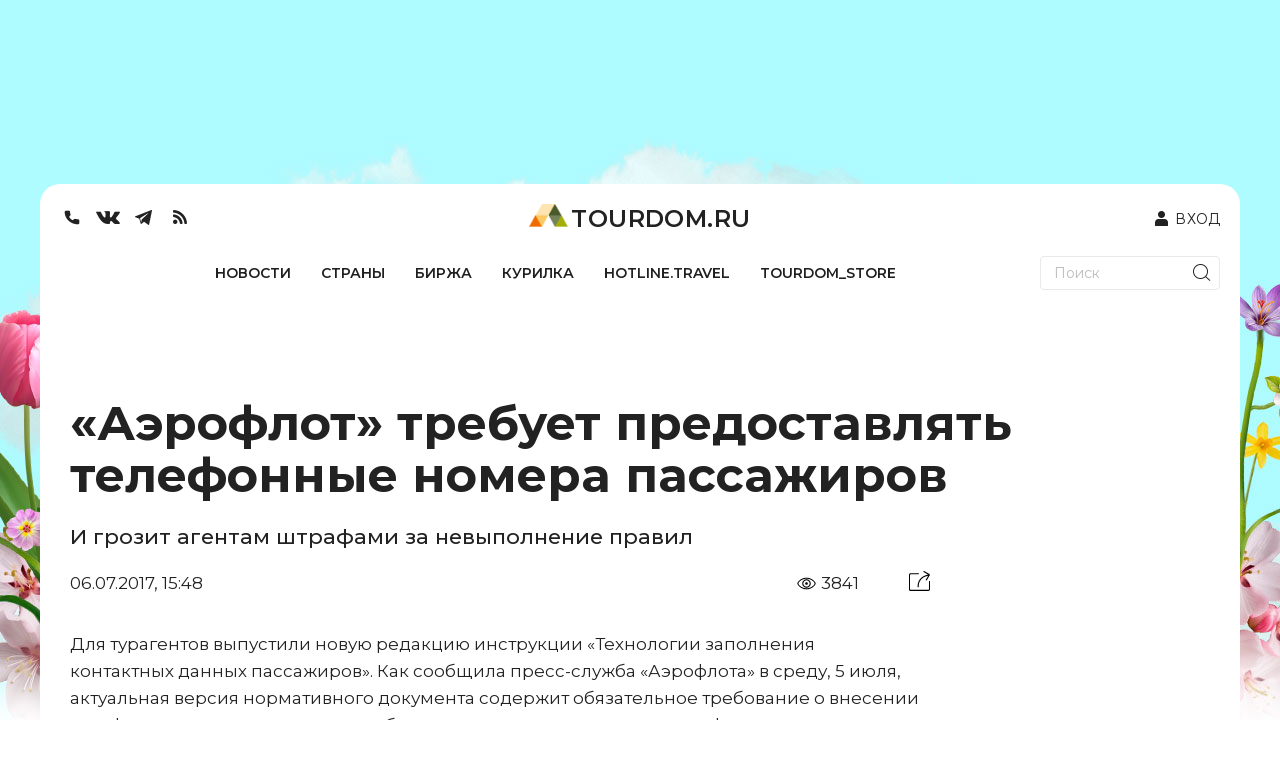

--- FILE ---
content_type: text/html; charset=utf-8
request_url: https://www.tourdom.ru/news/aeroflot-trebuet-predostavlyat-telefonnye-nomera-passazhirov.html
body_size: 261317
content:
<!doctype html>
<html data-n-head-ssr lang="ru" data-n-head="%7B%22lang%22:%7B%22ssr%22:%22ru%22%7D%7D">
  <head >
    <meta data-n-head="ssr" charset="utf-8"><meta data-n-head="ssr" name="viewport" content="width=device-width, initial-scale=1, maximum-scale=1"><meta data-n-head="ssr" data-hid="description" name="description" content="И грозит агентам штрафами за невыполнение правил"><meta data-n-head="ssr" property="og:title" content="«Аэрофлот» требует предоставлять телефонные номера пассажиров"><meta data-n-head="ssr" property="og:image" content="https://www.tourdom.ru/newapi/assets/"><meta data-n-head="ssr" property="og:type" content="article"><meta data-n-head="ssr" property="og:url" content="https://www.tourdom.ru/news/aeroflot-trebuet-predostavlyat-telefonnye-nomera-passazhirov.html"><meta data-n-head="ssr" property="og:description" content="И грозит агентам штрафами за невыполнение правил"><meta data-n-head="ssr" property="og:site_name" content="Tourdom.ru"><meta data-n-head="ssr" property="og:locale" content="ru_RU"><meta data-n-head="ssr" property="twitter:title" content="«Аэрофлот» требует предоставлять телефонные номера пассажиров"><meta data-n-head="ssr" property="twitter:description" content="И грозит агентам штрафами за невыполнение правил"><meta data-n-head="ssr" property="twitter:site" content="@tourdomru"><meta data-n-head="ssr" property="twitter:card" content="summary"><meta data-n-head="ssr" property="twitter:image" content="https://www.tourdom.ru/newapi/assets/"><meta data-n-head="ssr" property="twitter:url" content="https://www.tourdom.ru/news/aeroflot-trebuet-predostavlyat-telefonnye-nomera-passazhirov.html"><title>«Аэрофлот» требует предоставлять телефонные номера пассажиров</title><link data-n-head="ssr" rel="apple-touch-icon" sizes="180x180" href="/apple-touch-icon.png"><link data-n-head="ssr" rel="icon" sizes="32x32" href="/favicon-32x32.png"><link data-n-head="ssr" rel="icon" sizes="16x16" href="/favicon-16x16.png"><link data-n-head="ssr" rel="shortcut icon" href="/favicon.ico"><link data-n-head="ssr" rel="stylesheet" href="https://fonts.googleapis.com/css2?family=Montserrat:wght@100;300;400;500;600;700&amp;display=swap"><script data-n-head="ssr" src="https://yandex.ru/ads/system/header-bidding.js" async></script><script data-n-head="ssr" src="https://www.tourdom.ru/_ad/config.js" crossorigin="anonymous"></script><script data-n-head="ssr" src="https://yastatic.net/pcode/adfox/loader.js" crossorigin="anonymous"></script><script data-n-head="ssr" src="https://yandex.ru/ads/system/context.js" crossorigin="anonymous" async></script><script data-n-head="ssr" src="https://code.jquery.com/jquery-3.6.0.min.js" type="text/javascript"></script><script data-n-head="ssr" src="https://www.tourdom.ru/_ad/loader.js" crossorigin="anonymous"></script><script data-n-head="ssr" src="https://www.tourdom.ru/_ad/main.js" crossorigin="anonymous"></script><script data-n-head="ssr" src="https://www.tourdom.ru/_ad/announcement.js" crossorigin="anonymous"></script><script data-n-head="ssr" data-hid="gtm-script">if(!window._gtm_init){window._gtm_init=1;(function(w,n,d,m,e,p){w[d]=(w[d]==1||n[d]=='yes'||n[d]==1||n[m]==1||(w[e]&&w[e][p]&&w[e][p]()))?1:0})(window,navigator,'doNotTrack','msDoNotTrack','external','msTrackingProtectionEnabled');(function(w,d,s,l,x,y){w[x]={};w._gtm_inject=function(i){if(w.doNotTrack||w[x][i])return;w[x][i]=1;w[l]=w[l]||[];w[l].push({'gtm.start':new Date().getTime(),event:'gtm.js'});var f=d.getElementsByTagName(s)[0],j=d.createElement(s);j.async=true;j.src='https://www.googletagmanager.com/gtm.js?id='+i;f.parentNode.insertBefore(j,f);};w[y]('G-CQR9HQ8PXZ')})(window,document,'script','dataLayer','_gtm_ids','_gtm_inject')}</script><link rel="preload" href="/_nuxt/aa47756.js" as="script"><link rel="preload" href="/_nuxt/605dcad.js" as="script"><link rel="preload" href="/_nuxt/d927948.js" as="script"><link rel="preload" href="/_nuxt/b61b7f0.js" as="script"><link rel="preload" href="/_nuxt/b4818f9.js" as="script"><link rel="preload" href="/_nuxt/e5cb293.js" as="script"><link rel="preload" href="/_nuxt/cc60bbf.js" as="script"><link rel="preload" href="/_nuxt/0bdd7c6.js" as="script"><link rel="preload" href="/_nuxt/159889f.js" as="script"><style data-vue-ssr-id="00122704:0 17bc9ac2:0 17bc9ac2:1 63e2dbec:0 609ac636:0 72361ffd:0 1dc46ef8:0 5625fa7a:0">.svg-inline--fa,svg:not(:root).svg-inline--fa{overflow:visible}.svg-inline--fa{display:inline-block;font-size:inherit;height:1em;vertical-align:-.125em}.svg-inline--fa.fa-lg{vertical-align:-.225em}.svg-inline--fa.fa-w-1{width:.0625em}.svg-inline--fa.fa-w-2{width:.125em}.svg-inline--fa.fa-w-3{width:.1875em}.svg-inline--fa.fa-w-4{width:.25em}.svg-inline--fa.fa-w-5{width:.3125em}.svg-inline--fa.fa-w-6{width:.375em}.svg-inline--fa.fa-w-7{width:.4375em}.svg-inline--fa.fa-w-8{width:.5em}.svg-inline--fa.fa-w-9{width:.5625em}.svg-inline--fa.fa-w-10{width:.625em}.svg-inline--fa.fa-w-11{width:.6875em}.svg-inline--fa.fa-w-12{width:.75em}.svg-inline--fa.fa-w-13{width:.8125em}.svg-inline--fa.fa-w-14{width:.875em}.svg-inline--fa.fa-w-15{width:.9375em}.svg-inline--fa.fa-w-16{width:1em}.svg-inline--fa.fa-w-17{width:1.0625em}.svg-inline--fa.fa-w-18{width:1.125em}.svg-inline--fa.fa-w-19{width:1.1875em}.svg-inline--fa.fa-w-20{width:1.25em}.svg-inline--fa.fa-pull-left{margin-right:.3em;width:auto}.svg-inline--fa.fa-pull-right{margin-left:.3em;width:auto}.svg-inline--fa.fa-border{height:1.5em}.svg-inline--fa.fa-li{width:2em}.svg-inline--fa.fa-fw{width:1.25em}.fa-layers svg.svg-inline--fa{bottom:0;left:0;margin:auto;position:absolute;right:0;top:0}.fa-layers{display:inline-block;height:1em;position:relative;text-align:center;vertical-align:-.125em;width:1em}.fa-layers svg.svg-inline--fa{transform-origin:center center}.fa-layers-counter,.fa-layers-text{display:inline-block;position:absolute;text-align:center}.fa-layers-text{left:50%;top:50%;transform:translate(-50%,-50%);transform-origin:center center}.fa-layers-counter{background-color:#ff253a;border-radius:1em;box-sizing:border-box;color:#fff;height:1.5em;line-height:1;max-width:5em;min-width:1.5em;overflow:hidden;padding:.25em;right:0;text-overflow:ellipsis;top:0;transform:scale(.25);transform-origin:top right}.fa-layers-bottom-right{bottom:0;right:0;top:auto;transform:scale(.25);transform-origin:bottom right}.fa-layers-bottom-left{bottom:0;left:0;right:auto;top:auto;transform:scale(.25);transform-origin:bottom left}.fa-layers-top-right{right:0;top:0;transform:scale(.25);transform-origin:top right}.fa-layers-top-left{left:0;right:auto;top:0;transform:scale(.25);transform-origin:top left}.fa-lg{font-size:1.33333em;line-height:.75em;vertical-align:-.0667em}.fa-xs{font-size:.75em}.fa-sm{font-size:.875em}.fa-1x{font-size:1em}.fa-2x{font-size:2em}.fa-3x{font-size:3em}.fa-4x{font-size:4em}.fa-5x{font-size:5em}.fa-6x{font-size:6em}.fa-7x{font-size:7em}.fa-8x{font-size:8em}.fa-9x{font-size:9em}.fa-10x{font-size:10em}.fa-fw{text-align:center;width:1.25em}.fa-ul{list-style-type:none;margin-left:2.5em;padding-left:0}.fa-ul>li{position:relative}.fa-li{left:-2em;line-height:inherit;position:absolute;text-align:center;width:2em}.fa-border{border:.08em solid #eee;border-radius:.1em;padding:.2em .25em .15em}.fa-pull-left{float:left}.fa-pull-right{float:right}.fa.fa-pull-left,.fab.fa-pull-left,.fal.fa-pull-left,.far.fa-pull-left,.fas.fa-pull-left{margin-right:.3em}.fa.fa-pull-right,.fab.fa-pull-right,.fal.fa-pull-right,.far.fa-pull-right,.fas.fa-pull-right{margin-left:.3em}.fa-spin{animation:fa-spin 2s linear infinite}.fa-pulse{animation:fa-spin 1s steps(8) infinite}@keyframes fa-spin{0%{transform:rotate(0deg)}to{transform:rotate(1turn)}}.fa-rotate-90{-ms-filter:"progid:DXImageTransform.Microsoft.BasicImage(rotation=1)";transform:rotate(90deg)}.fa-rotate-180{-ms-filter:"progid:DXImageTransform.Microsoft.BasicImage(rotation=2)";transform:rotate(180deg)}.fa-rotate-270{-ms-filter:"progid:DXImageTransform.Microsoft.BasicImage(rotation=3)";transform:rotate(270deg)}.fa-flip-horizontal{-ms-filter:"progid:DXImageTransform.Microsoft.BasicImage(rotation=0, mirror=1)";transform:scaleX(-1)}.fa-flip-vertical{transform:scaleY(-1)}.fa-flip-both,.fa-flip-horizontal.fa-flip-vertical,.fa-flip-vertical{-ms-filter:"progid:DXImageTransform.Microsoft.BasicImage(rotation=2, mirror=1)"}.fa-flip-both,.fa-flip-horizontal.fa-flip-vertical{transform:scale(-1)}:root .fa-flip-both,:root .fa-flip-horizontal,:root .fa-flip-vertical,:root .fa-rotate-180,:root .fa-rotate-270,:root .fa-rotate-90{filter:none}.fa-stack{display:inline-block;height:2em;position:relative;width:2.5em}.fa-stack-1x,.fa-stack-2x{bottom:0;left:0;margin:auto;position:absolute;right:0;top:0}.svg-inline--fa.fa-stack-1x{height:1em;width:1.25em}.svg-inline--fa.fa-stack-2x{height:2em;width:2.5em}.fa-inverse{color:#fff}.sr-only{border:0;clip:rect(0,0,0,0);height:1px;margin:-1px;overflow:hidden;padding:0;position:absolute;width:1px}.sr-only-focusable:active,.sr-only-focusable:focus{clip:auto;height:auto;margin:0;overflow:visible;position:static;width:auto}.svg-inline--fa .fa-primary{fill:currentColor;fill:var(--fa-primary-color,currentColor);opacity:1;opacity:var(--fa-primary-opacity,1)}.svg-inline--fa .fa-secondary{fill:currentColor;fill:var(--fa-secondary-color,currentColor)}.svg-inline--fa .fa-secondary,.svg-inline--fa.fa-swap-opacity .fa-primary{opacity:.4;opacity:var(--fa-secondary-opacity,.4)}.svg-inline--fa.fa-swap-opacity .fa-secondary{opacity:1;opacity:var(--fa-primary-opacity,1)}.svg-inline--fa mask .fa-primary,.svg-inline--fa mask .fa-secondary{fill:#000}.fad.fa-inverse{color:#fff}
@import url(https://fonts.googleapis.com/css2?family=Montserrat:wght@100;300;400;500;600;700&display=swap);
@font-face{font-family:"Georgia";font-style:italic;font-weight:400;src:url(/_nuxt/fonts/Georgia-Italic.420972d.eot);src:local("Georgia Italic"),local("Georgia-Italic"),url(/_nuxt/fonts/Georgia-Italic.420972d.eot?#iefix) format("embedded-opentype"),url(/_nuxt/fonts/Georgia-Italic.f9ddae4.woff) format("woff"),url(/_nuxt/fonts/Georgia-Italic.f8ee38f.ttf) format("truetype")}@font-face{font-family:"Georgia";font-style:italic;font-weight:700;src:url(/_nuxt/fonts/Georgia-BoldItalic.165d6b0.eot);src:local("Georgia Bold Italic"),local("Georgia-BoldItalic"),url(/_nuxt/fonts/Georgia-BoldItalic.165d6b0.eot?#iefix) format("embedded-opentype"),url(/_nuxt/fonts/Georgia-BoldItalic.55d8ed8.woff) format("woff"),url(/_nuxt/fonts/Georgia-BoldItalic.c715b63.ttf) format("truetype")}@font-face{font-display:swap;font-family:"PFRegalDisplayPro";font-style:normal;font-weight:400;src:url(/_nuxt/fonts/pfregaldisplaypro-italic.e60aefc.eot);src:url(/_nuxt/fonts/pfregaldisplaypro-italic.e60aefc.eot?#iefix) format("embedded-opentype"),url(/_nuxt/fonts/pfregaldisplaypro-italic.ea3fdb9.woff) format("woff"),url(/_nuxt/fonts/pfregaldisplaypro-italic.7d473ba.ttf) format("truetype")}@font-face{font-display:swap;font-family:"PFRegalDisplayPro";font-style:normal;font-weight:700;src:url(/_nuxt/fonts/pfregaldisplaypro-bolditalic.99b161d.eot);src:url(/_nuxt/fonts/pfregaldisplaypro-bolditalic.99b161d.eot?#iefix) format("embedded-opentype"),url(/_nuxt/fonts/pfregaldisplaypro-bolditalic.38912ad.woff) format("woff"),url(/_nuxt/fonts/pfregaldisplaypro-bolditalic.71f6547.ttf) format("truetype")}@font-face{font-display:swap;font-family:"PFRegalDisplayPro";font-style:normal;font-weight:900;src:url(/_nuxt/fonts/pfregaldisplaypro-ublackitalic.c94eb73.eot);src:url(/_nuxt/fonts/pfregaldisplaypro-ublackitalic.c94eb73.eot?#iefix) format("embedded-opentype"),url(/_nuxt/fonts/pfregaldisplaypro-ublackitalic.ae481f9.woff) format("woff"),url(/_nuxt/fonts/pfregaldisplaypro-ublackitalic.de5e552.ttf) format("truetype")}@font-face{font-display:swap;font-family:"PragmaticaC";font-style:normal;font-weight:400;src:url(/_nuxt/fonts/pragmaticac.ac587b8.eot);src:url(/_nuxt/fonts/pragmaticac.ac587b8.eot?#iefix) format("embedded-opentype"),url(/_nuxt/fonts/pragmaticac.c354abf.woff) format("woff"),url(/_nuxt/fonts/pragmaticac.0824c3f.ttf) format("truetype")}@font-face{font-display:swap;font-family:"PragmaticaC";font-style:normal;font-weight:700;src:url(/_nuxt/fonts/pragmaticac-bold.5b6cdcc.eot);src:url(/_nuxt/fonts/pragmaticac-bold.5b6cdcc.eot?#iefix) format("embedded-opentype"),url(/_nuxt/fonts/pragmaticac-bold.937d343.woff) format("woff"),url(/_nuxt/fonts/pragmaticac-bold.960a1e6.ttf) format("truetype")}body,html{overflow:-moz-scrollbars-vertical}.footer_socs{display:flex;gap:20px}.mobile_push .close{height:40px;position:absolute;right:0;top:0;width:40px;z-index:9}.news-detail__content ul{line-height:22px;margin-top:-20px}.mobile_push{bottom:-4px;left:0;margin-bottom:-500px;position:fixed;transition:all 3s ease;-webkit-transition-duration:3s;-webkit-transition-property:all;-webkit-transition:all 3s ease;-moz-transition:all 3s ease;-o-transition:all 3s ease;width:100%;z-index:999}.mobile_push img{width:100%}.wrapper{background:#fff;border-radius:20px 20px 0 0;box-sizing:border-box;display:block;margin:0 auto;max-width:1200px;overflow-x:hidden;padding:0 20px;position:relative;width:auto;z-index:2}.underHeaderWrapper{padding-top:20px}.container .wrapper{border-radius:0}body{background:#fff;background-image:url(/_nuxt/img/3440X1440_TCamp_02.c63653e.jpg);background-position:top;background-repeat:no-repeat;color:#4b4b4b;font-family:PragmaticaC,Arial,sans-serif;margin:0;overflow-x:hidden}html{font-size:14px;line-height:1.3}a{color:inherit;-webkit-text-decoration:none;text-decoration:none}img{border:0;height:auto;max-width:100%}.latestNewsList{margin-right:45px}.homeTopHotline{position:relative}.homeTopNewsImages .big{box-sizing:border-box;height:500px;margin-bottom:20px;width:560px}.homeTopNewsImages .big img{height:500px;width:100%}.homeTopNewsImages .small{background-position:50%;background-size:cover;height:500px;margin-bottom:40px;width:260px}.latestNewsListTitle{margin-top:0}.topHomeNews{margin-left:20px;margin-right:20px;margin-top:20px}.homeTopNewsImages{flex-wrap:wrap;justify-content:space-between;width:75%}.news-item__info{bottom:20px;left:0;line-height:1em;max-height:100%;padding:0 20px;position:absolute;width:100%}.news-item__date{padding-bottom:0}.news-item__title{color:#fff;font-family:PragmaticaC,Arial,sans-serif;font-size:22px;font-weight:700;margin-bottom:17px;padding:0}.news-item__info span:not([class]){background-color:#000;-webkit-box-decoration-break:clone;box-decoration-break:clone;color:inherit;line-height:normal;outline:0;outline:5px solid #000;padding-left:5px;padding-right:5px;position:relative;transition:all .3s;z-index:5}.news-item__category{color:#48eeff;font-family:PFRegalDisplayPro,Georgia,serif;font-size:18px;font-weight:700}.homeAnnouncement:hover .news-item__info span:not([class]),.homeTopNewsImages .small:hover .news-item__info span:not([class]){background-color:#eecc61;color:#090909;outline:5px solid #eecc61}.homeTopNewsImages .small{position:relative;word-wrap:break-word}.latestNewsList .item-more-link:not(.item-more-link--sect){background-color:#eecc61;color:#090909;display:block;font-family:PFRegalDisplayPro,Georgia,serif;font-size:18px;font-weight:700;margin-bottom:20px;padding:7px 10px;text-align:right;width:100%}.social{display:flex}.social__item{background-color:#5a5c5b;border-radius:50%;color:#fff;display:block;font-size:14px;height:30px;line-height:32px;margin:0 6px;position:relative;text-align:center;width:30px}.item-phone{margin:0;text-align:right}.item-phone__icon{float:right;margin-left:10px}.item-phone a{font-weight:700}.form__search-btn img{height:27px;width:27px}.homeTopHotline{margin:40px 20px 2px}.main-title{border-bottom:3px solid #eecc61;color:#4b4b4b;font-family:PFRegalDisplayPro,Georgia,serif;font-size:28px;font-size:2rem;font-weight:900;padding:0 0 4px}.main-title--img{border-bottom:none;padding-left:65px;position:relative}.main-title--img a,.main-title--img span{border-bottom:3px solid #eecc61;display:block}.main-title--img a img,.main-title--img span img{bottom:0;left:0;max-width:50px;position:absolute}.homeTopHotline__itemBig{width:860px}.homeTopHotline__itemSmall{width:260px}.homeTopHotline__item{background-position:50%;background-size:cover;height:500px;position:relative}.homeTopHotline__wrap{display:flex;justify-content:space-between}.homeTopHotline__itemBig .news-item__title{font-size:36px}.news-item__date,.news-item__name{color:#eecc61;font-weight:900;margin-bottom:5px;text-transform:uppercase}.homeTopHotline__wrap .homeTopHotline__item:hover .news-item__info .news-item__category span:not([class]),.homeTopHotline__wrap .news-item__category span:not([class]){background-color:#f30;color:#fff;outline:0;padding-left:5px;padding-right:5px}.homeTopHotline__item:hover .news-item__info span:not([class]){background-color:#eecc61;color:#090909;outline:5px solid #eecc61}.btn{background-color:#fff;border:1px solid #c9c9c9;cursor:pointer;display:inline-block;font-size:18px;font-size:1.285714285714286rem;font-weight:700;height:45px;line-height:45px;padding:0 16px;text-align:center;-webkit-text-decoration:none;text-decoration:none;vertical-align:top}.btn--dark{background-color:#597344;color:#fff}.barga__action,.barga__filter-input,.btn,.form button,.form input[type=submit],.form__input,.job-cv__link,.navicon,.video-item__btn,select.form__input{-webkit-appearance:none}.btn-block .btn,.btn-block .form__input{clear:none;margin-left:0;margin-right:0;text-align:inherit;width:50%}.icon-arrow-white{background-position:-43px -175px;height:18px;width:23px}.btn .icon{margin-left:5px}.js-subscription-form .btn{text-align:center}.btn-block .form__input{border-left:none;font-size:18px;font-size:1.285714285714286rem;height:45px;padding:0 30px;text-align:left}.subscribe{margin:40px 20px 20px}.subscribe .btn-block__wrapper{display:flex;justify-content:space-between}.latestNewsList{width:260px}.latestNewsList ul{align-items:center;display:flex;flex-wrap:wrap;justify-content:center;min-height:881px;padding:0}.latestNewsList li{display:block;margin-bottom:20px;position:relative;width:100%}.latestNewsListTitle{border-bottom:2px solid #6b6b6b;color:#4b4b4b;font-family:PFRegalDisplayPro,Georgia,serif;font-size:20px;font-weight:900;margin-bottom:25px}.item-phone__icon .icon-phone{font-size:30px;margin:4px 0}.telegram_button{background-color:#419fd9;background-position:50%;border-color:transparent;border-radius:3px;border-style:solid;color:#fff;display:flex;font-family:"Montserrat",Arial,sans-serif!important;font-size:18px!important;font-size:1.285714285714286rem;font-weight:600;height:45px;justify-content:center;line-height:1.55;line-height:39px;max-width:100%;text-align:center;width:415px;width:48%}.telegram_button img{height:33px;margin-top:3px}.telegram_button_img{margin-left:7px}.telegram_button_count{font-size:14px;font-weight:300;margin-left:3px}.banner_A1 div{display:block;margin:0 auto}.top_header{align-items:center;margin:20px}.top_header,.top_nav{display:flex;justify-content:space-between}.top_nav{border-bottom:1px solid #434142!important;margin-left:20px;margin-right:20px}.form input[type=search]{-webkit-appearance:none;background:#fff;border:1px solid #000;border-radius:0;box-sizing:border-box;max-width:175px}.form--search .form__input{border:none;padding:0 15px}.form__input{border:1px solid #c9c9c9;border-radius:0;box-shadow:none;min-height:35px;outline:0;padding:0 10px}.form button,.form input[type=submit]{-webkit-appearance:none;border-radius:0;box-shadow:none;cursor:pointer;outline:0}.form__search-btn{background:0 0;border:none;padding:4px 4px 0;position:absolute;right:5px;top:0}.form,.form__fieldset,.form__group{position:relative}.form__search-btn svg{margin:4px 0}.main-menu{display:flex;flex-grow:1;justify-content:space-between;list-style:none;margin:0;padding-left:0}.main-menu__item{display:inline-block;vertical-align:top}.main-menu__link{color:#090909;display:block;font-size:12.6px;height:100%;letter-spacing:1px;padding:1.142857142857143em .714285714285714em 16px;position:relative;text-transform:uppercase}.main-menu__link.nuxt-link-active{font-weight:700}.main-menu__link.nuxt-link-active:after{background:transparent;bottom:0;content:"";display:block;height:5px;left:0;position:absolute;width:100%}.main-menu__link:not(.nuxt-link-active):after{background:#eecc61;bottom:0;content:"";display:block;height:5px;left:0;position:absolute;transform:scaleX(0);transition:all .3s;width:100%}.main-menu__link:not(.nuxt-link-active):hover:after{transform:none}.homeAnnouncements{display:flex;justify-content:space-between}.homeAnnouncement{background-position:50%;background-size:cover;display:block;height:500px;margin:0 20px;position:relative;width:260px}.homeBottomHotline{display:flex;justify-content:space-between;margin-top:40px}.homeBottomHotlineItem{height:480px;position:relative;width:560px;word-wrap:break-word;margin:0 20px;overflow:hidden}.homeBottomHotlineItem__img img{width:100%}.homeBottomHotlineItem__img:before{background-color:rgba(0,0,0,.65);content:"";display:block;height:100%}.homeBottomHotlineItem__img:before,.homeBottomHotlineItem__info{content:"";left:0;position:absolute;top:0;width:100%}.homeBottomHotlineItem__info{max-height:100%;overflow:hidden;padding:20px}.homeBottomHotlineItem__category{background-color:#f30;-webkit-box-decoration-break:clone;box-decoration-break:clone;color:#fff;display:inline-block;font-family:PFRegalDisplayPro,Georgia,serif;font-size:1.285714285714286rem;font-weight:700;line-height:1em;margin-bottom:1.428571428571429rem;margin-right:10px;padding:2px 5px;position:relative;vertical-align:top;z-index:5}.homeBottomHotlineItem__list{color:#fff;position:relative;z-index:10}.homeBottomHotlineItem__list-item:first-child{margin-bottom:0;max-width:none;padding-bottom:0}.homeBottomHotlineItem__list-item{margin-bottom:1.428571428571429rem;max-width:250px;padding-bottom:1.428571428571429rem;position:relative}.homeBottomHotlineItem__list-item:first-child .homeBottomHotlineItem__name{font-size:36px;line-height:1;margin-bottom:.6em}.homeBottomHotlineItem__name{display:block;font-size:18px;font-size:1.285714285714286rem;font-weight:700}.homeBottomHotlineItem__list-item:first-child:after,.homeBottomHotlineItem__list-item:last-child:after{display:none}.homeBottomHotlineItem__list-item:after{border-bottom:1px solid #fff;bottom:0;content:"";display:block;left:0;position:absolute;width:150px}.homeBottomHotlineItem__more{background-color:rgba(0,0,0,.65);bottom:0;color:#fff;display:block;font-family:PFRegalDisplayPro,Georgia,serif;font-size:18px;font-weight:700;left:0;padding:6px 20px;position:absolute;right:0;text-align:right;z-index:15}.homeBottomHotlineItem-more-link-external{background-color:transparent}.homeTopNewsImages{display:flex}.logo-text{font-family:PFRegalDisplayPro,Georgia,serif;font-size:36px;font-weight:900;margin-left:6px;margin-top:13px}.header__logo{color:#4b4b4b}.lastSections{display:flex;justify-content:space-between;margin-top:40px}.lastSectionItem{height:500px;position:relative;width:260px;word-wrap:break-word;margin:0 20px;overflow:hidden}.lastSectionItem__img img{width:100%}.lastSectionItem__img:before{background-color:rgba(0,0,0,.65);content:"";display:block;height:100%}.lastSectionItem__img:before,.lastSectionItem__info{content:"";left:0;position:absolute;top:0;width:100%}.lastSectionItem__info{max-height:100%;overflow:hidden;padding:20px}.lastSectionItem__category{background-color:#eecc61;display:inline-block;font-size:18px;letter-spacing:1px;margin-bottom:1.428571428571429rem;margin-right:10px;padding:2px 5px;position:relative;text-transform:uppercase;vertical-align:top;z-index:5}.lastSectionItem__list{color:#fff;position:relative;z-index:10}.lastSectionItem__list-item:first-child{margin-bottom:0;max-width:none;padding-bottom:0}.lastSectionItem__list-item{margin-bottom:1.428571428571429rem;max-width:250px;padding-bottom:1.428571428571429rem;position:relative}.lastSectionItem__list-item:first-child .lastSectionItem__name{font-size:28px;line-height:1;margin-bottom:.6em}.lastSectionItem__name{display:block;font-size:18px;font-size:1.285714285714286rem;font-weight:700}.lastSectionItem__list-item:first-child:after,.lastSectionItem__list-item:last-child:after{display:none}.lastSectionItem__list-item:after{border-bottom:1px solid #fff;bottom:0;content:"";display:block;left:0;position:absolute;width:150px}.lastSectionItem__more{background-color:rgba(0,0,0,.65);bottom:0;color:#fff;display:block;font-family:PFRegalDisplayPro,Georgia,serif;font-size:18px;font-weight:700;left:0;padding:6px 20px;position:absolute;right:0;text-align:right;z-index:15}.lastSectionItem-more-link-external{background-color:transparent}.main155blocks{display:flex;flex-wrap:wrap;justify-content:space-between;margin-bottom:40px}.main155block{background-position:50%;background-size:cover;display:block;height:500px;margin-left:20px;margin-right:20px;margin-top:40px;position:relative;width:260px}.main155block:hover .news-item__info span:not([class]){background-color:#eecc61;color:#090909;outline:5px solid #eecc61}.main155blockBig{width:560px}.main155blockBig .news-item__title{font-size:36px}.quote-of-day{margin-bottom:40px}.blockquote{font-weight:700;margin-left:20px;margin-right:20px;text-align:justify}.blockquote__text .blockquote__content{color:inherit;display:inline;font-size:inherit;line-height:inherit;margin:0;padding:0;-webkit-text-decoration:none;text-decoration:none}.blockquote__text .blockquote__content:before{content:"\0201C";margin-right:7px}.blockquote__text .blockquote__content:after{content:"\0201D"}.more-link{margin:-10px 20px 0 0}.more-link .share{left:50%;position:absolute;top:0;transform:translateX(-50%)}.share+.more-link__text{max-width:calc(50% - 60px)}.ya-share2,.ya-share2 *{line-height:normal}.ya-share2{position:relative;z-index:1}.ya-share2__container,.ya-share2__container .ya-share2__item{font-family:"YS Text",Arial,sans-serif}.ya-share2__container_size_m{font-size:13px}.blockquote__text .blockquote__content:after,.blockquote__text .blockquote__content:before{display:inline;font-size:56px;font-size:4rem;line-height:.01;vertical-align:text-bottom}.ya-share2__list.ya-share2__list_direction_horizontal{margin-top:-2px}.share .ya-share2__list{background-color:#f1f3f2;box-shadow:-12px 0 #f1f3f2,12px 0 #f1f3f2}.ya-share2__list{list-style-type:none;margin:0;padding:0}.ya-share2__badge,.ya-share2__icon,.ya-share2__list{display:inline-block;vertical-align:top}.ya-share2__list.ya-share2__list_direction_horizontal>.ya-share2__item{display:inline-block;margin:2px 4px 0 0;padding:0;position:relative;vertical-align:top}.share .ya-share2__link{padding:0;text-align:center}.share .ya-share2__link,.social__link{line-height:32px;text-align:center}.share .ya-share2__badge{background:0 0!important;vertical-align:middle}.share .ya-share2__link,.social__link{background-color:#5a5c5b;border-radius:50%;display:block;height:30px;position:relative;width:30px}.share .ya-share2__container_size_m .ya-share2__item_service_facebook .ya-share2__icon,.share .ya-share2__container_size_m .ya-share2__item_service_twitter .ya-share2__icon,.share .ya-share2__container_size_m .ya-share2__item_service_vkontakte .ya-share2__icon{vertical-align:baseline}.icon-vkontakte,.share .ya-share2__container_size_m .ya-share2__item_service_vkontakte .ya-share2__icon{background-position:-190px -121px;height:10px;width:17px}.form__group .form__input.is-checking-fail~.spinner,.form__group .form__input.is-checking-ok~.spinner,.icon,.news-list__item--flash:before,.share .ya-share2__container_size_m .ya-share2__item_service_facebook .ya-share2__icon,.share .ya-share2__container_size_m .ya-share2__item_service_twitter .ya-share2__icon,.share .ya-share2__container_size_m .ya-share2__item_service_vkontakte .ya-share2__icon{background-image:url(/_nuxt/img/sprite.50fe6f4.png);background-size:208px 197px;display:inline-block;vertical-align:middle}.ya-share2__badge{border-radius:4px;color:#fff;overflow:hidden;position:relative}.blockquote__text{font-size:24px;font-size:1.714285714285714rem;margin-bottom:20px}.top_banner{margin:16px auto 40px;max-width:1200px;min-height:128px;position:relative;z-index:2}.ya-share2__link{-webkit-text-decoration:none;text-decoration:none;white-space:nowrap}.blockquote,.blockquote__author span,.btn--big,.card__author,.card__date,.card__title,h1,h2,h3,h4{font-family:PFRegalDisplayPro,Georgia,serif}.topActualNews,.topHomeNews{display:flex}.smallArticle{background-position:50%;background-size:cover;display:block;height:100%;width:100%}.homeAnnouncementWhite a{background-color:#f7f7f7;box-sizing:border-box;display:block;height:230px;margin-bottom:40px;padding-bottom:10px;padding-left:20px;padding-right:20px;position:relative}.homeAnnouncementWhite img{margin-bottom:10px;margin-left:-20px;margin-right:-20px;max-width:none;width:calc(100% + 40px)}.homeAnnouncementWhite .news-list__name{font-size:14px;font-weight:700;line-height:1.1}.homeAnnouncementWhite .news-list__date{bottom:5px;color:#6b6b6b;font-family:PFRegalDisplayPro,Georgia,serif;font-size:14px;font-weight:400;left:20px;line-height:24px;margin-bottom:0;position:absolute}.homeAnnouncementWhite .news-item__category{background-color:#000;bottom:15px;color:#48eeff;display:inline-block;font-size:14px;line-height:normal;outline:5px solid #000;position:absolute;right:20px;transition:all .3s;z-index:5}.main_content{width:860px}.row{display:flex;justify-content:space-between}.sidebar{max-width:260px}.shaded{background-color:#e3e6e5;padding:15px}.sidebar .news-list:not(:last-child){margin-bottom:40px}.link,p a{color:#5f8ba6}.news-list .list-unstyled{font-size:16px;font-size:1.142857142857143rem;margin-bottom:2.142857142857143rem}.list-unstyled{list-style:none;margin:0;padding-left:0}.news-list .list-unstyled li{margin-bottom:.714285714285714rem}.sidebar .main-title{margin-bottom:10px}.shaded .more-link:after,.shaded .more-link:before{content:normal}.shaded .more-link{background-color:#e3e6e5;margin-bottom:.714285714285714rem;margin-left:0;text-align:left}.shaded .more-link__text{padding:0}.page_margin{margin:20px 20px 0}h1,h2,h3,h4{font-weight:900}h1{font-size:36px;font-size:2.571428571428572rem}.article_buttons{width:100%}.row31_wrap{margin:20px 20px 0}.news-detail__title:only-child{margin-bottom:2.857142857142857rem}.news-detail__title{font-size:48px;font-weight:700;line-height:1.1}.news-detail__title,.news-detail__top-info .news-detail__date{background-position:50%;color:#222;font-family:"Montserrat",Arial,sans-serif}.news-detail__top-info .news-detail__date{font-size:17px;font-weight:400;line-height:1.2}.news-detail__top-info .news-detail__views img{opacity:1;vertical-align:text-top;width:21px}.news-detail__top-info .news-detail__author{color:#999;font-weight:300}.news-detail__top-info .news-detail__author,.news-detail__top-info .news-detail__views{background-position:50%;font-family:"Montserrat",Arial,sans-serif;font-size:17px;line-height:1.2}.news-detail__top-info .news-detail__views{color:#222;font-weight:400}h1,h2,h3,h4,h5,h6{margin-top:0}.news-detail__title .news-count{font-size:.7em}.row31block{background-position:50%;background-size:cover;display:block;height:500px;margin-left:0;margin-right:0;margin-top:0;position:relative;width:260px}.row31blockBig,.row31blockBig2{width:560px}.row31blockBig .news-item__title,.row31blockBig2 .news-item__title{font-size:36px}.row31block:hover .news-item__info span:not([class]){background-color:#eecc61;color:#090909;outline:5px solid #eecc61}.w100{width:100%}.news-detail__title{margin:10px 0 20px}.news-detail__date{font-weight:900}.news-detail__author,.news-detail__date{font-size:18px}.news-detail__author,.news-detail__date,.news-detail__subtitle--sm,.news-item__date,.news-item__name{font-family:PFRegalDisplayPro,Georgia,serif}.news-detail__author{background-position:50%;color:#999;font-family:"Montserrat",Arial,sans-serif;font-size:17px;font-weight:400;line-height:1.2}.news-detail__date{font-size:18px}.news-detail__date,.news-detail__subtitle--sm,.news-item__date,.news-item__name{font-family:PFRegalDisplayPro,Georgia,serif}.news-detail__views{font-size:18px;font-size:1.285714285714286rem;margin-left:30px}.news-detail__author,.news-detail__date,.news-detail__views{display:inline-block;margin-bottom:1.428571428571429rem;vertical-align:top}.article,.article p{font-size:17px;font-weight:400;line-height:1.6;margin-bottom:30px}.article,.article p,.news-detail__subtitle{background-position:50%;color:#222;font-family:"Montserrat",Arial,sans-serif}.news-detail__subtitle{font-size:21px;font-weight:500;line-height:1.5}.article{font-size:18px;line-height:1.7}.article-in-article1--ext{background-color:#f7f7f7;border-top:none;cursor:pointer;float:right;font-size:14px;margin:2.142857142857143rem 0 2.142857142857143rem 2.142857142857143rem;padding:1.428571428571429rem 1.428571428571429rem .714285714285714rem;width:415px}.article-in-article1--ext .article-in-article1__img{float:right;margin-left:1.428571428571429rem}.article-in-article1__img{float:left;margin-bottom:1.428571428571429rem;max-width:150px}.article-in-article1--ext .article-in-article1__title{font-size:18px}.article-in-article1__title{display:block;line-height:1.3;margin-bottom:.714285714285714rem}.article-in-article1--ext .article-in-article1__subtitle{color:#5f8ba6;font-size:inherit;font-style:normal;margin-bottom:.714285714285714rem}.article-in-article1--ext .article-in-article1__text{clear:none;color:inherit;margin-bottom:0}.article-in-article1__source{position:relative;text-align:right}.article-in-article1__source:before{border-bottom:2px solid #4b4b4b;content:"";display:block;height:0;left:0;margin-top:-1px;position:absolute;top:50%;width:100%}.article-in-article1--ext .article-in-article1__source:before{border-bottom-width:1px}.article-in-article1__link{background-color:#f7f7f7;color:#4b4b4b;display:inline-block;font-size:18px;font-weight:700;padding:2px 5px 2px 17px;position:relative;vertical-align:top}.new_article{padding:5px 0}.news-detail__row{display:flex;justify-content:space-between}.news-detail__row .news-detail__content{width:860px}.news-detail__sidebar{max-width:260px}.news-list--most-read{margin:0}.news-detail__row .news-list__item,.section-news .news-list__item{margin-bottom:20px}.news-list__img{margin-bottom:10px}.news-list__img img{display:block}.news-list__date--colored{color:#798e7f;font-weight:700}.news-list__date{font-weight:700}.news-list__views{color:#6b6b6b;float:right;font-family:PragmaticaC,Arial,sans-serif;font-size:16px;font-weight:400;line-height:1.5}.news-list__name{font-size:18px;font-size:1.285714285714286rem}.news-count{color:#c2c2c2;font-family:PFRegalDisplayPro,Georgia,serif;font-weight:700}.news-list--big .more-link{margin-top:0}.more-link{background-color:#fff;clear:both;font-size:18px;margin-top:-.714285714285714rem;position:relative}.filter__count,.filter__footer,.item-phone,.more-link{text-align:right}.news-list--big .main-title+.news-list__item,.news-list--big .news-list__item:first-of-type{border-top:none;padding-top:0}.news-detail .news-list__item,.section-news .news-list__item{margin-bottom:2.142857142857143rem}.news-list__img{display:block;margin-bottom:.714285714285714rem;position:relative}.news-list--big .news-list__left:after{clear:both;content:"";display:table}.news-list--big .news-list__content,.news-list--big .news-list__content:only-child,.news-list--big .news-list__left{float:left;margin-left:0;margin-right:0;text-align:inherit}.news-list--big .news-list__name{display:inline-block;font-size:37px;font-size:2.642857142857143rem;line-height:1}.news-list__name{font-weight:700}.forum .news-list__desc,.news-list--big .news-list__info:not(:last-child),.news-list--big .news-list__name,.news-list--big .news-list__text:not(:last-child){margin-bottom:1.428571428571429rem}.news-list--big .news-list__text{font-size:16px}.news-list--big .news-list__date{color:inherit;font-weight:900;margin-right:30px}.news-list__date{line-height:24px;margin-bottom:5px}.news-list--big .news-list__author,.news-list__date{font-family:PFRegalDisplayPro,Georgia,serif;font-size:18px}.news-list--big .news-list__author{font-weight:700;white-space:nowrap}.news-list--big .news-list__left{clear:none;padding-right:20px;width:30%}.news-list--big .news-list__content{clear:none;width:70%}.article-in-article1__link,.article__copy,.article__img-caption,.item-more-link,.main-section--hotline .bignews__category,.more-link__text,.result-msg{font-family:PFRegalDisplayPro,Georgia,serif}.more-link:before{border-bottom:2px solid #6b6b6b;content:"";display:block;height:0;left:0;position:absolute;top:.9em;width:100%}.more-link__text{background-color:inherit;color:#6b6b6b;display:inline-block;font-weight:700;padding:2px 5px 2px 17px;position:relative;vertical-align:top;z-index:1}.article__info{clear:both;margin:2.857142857142857rem 0 2.142857142857143rem}.article__tags{font-size:18px;font-size:1.285714285714286rem;margin-bottom:5px;text-transform:uppercase}.article__tag{float:left;font-weight:700;width:150px}.article__tag-name{float:left;margin-right:10px}.article__info a:not([class]){color:inherit}.article__tags:after{clear:both;content:"";display:table}.article_buttons{display:flex;justify-content:space-between}.footer{background-color:#4a4a4a;color:#c2c2c2;line-height:1.5;margin-top:40px;padding:2.857142857142857rem 0;position:relative;z-index:2}footer .container{display:block;float:none;margin-left:auto;margin-right:auto;max-width:1200px;padding-left:20px;padding-right:20px;width:auto}.footer__adv-item{clear:none;float:left;margin-left:0;margin-right:0;padding:0 20px;text-align:inherit;width:33.33333333333333%}.footer__adv-title--img{padding-left:50px}.footer__adv-title{font-size:18px;font-size:1.285714285714286rem;font-weight:700;margin-bottom:5px;position:relative}.footer a{color:#5f8ba6}.footer__adv{font-size:14px;margin:0 -20px 60px}.footer a[href^="tel:"],.footer__adv-title a{color:inherit}.footer__adv-img img,.footer__adv-title img{bottom:5px;left:0;max-width:40px;position:absolute}.footer__adv-img img{margin-bottom:-5px}.footer__bottom{font-size:11px}*,:after,:before{box-sizing:border-box}.footer__adv:after{clear:both;content:"";display:table}footer .social{display:flex;margin:0;padding:0}.news-list--big .news-list__item:after{clear:both;content:"";display:table}.news-list--big .news-list__item{border-top:1px solid;border-top-color:initial;padding-top:3.214285714285714rem}.social__item a{color:#fff}.tooltip{display:block!important;z-index:10000}.tooltip .tooltip-inner{background:#000;border-radius:16px;color:#fff;padding:5px 10px 4px}.tooltip .tooltip-arrow{border-color:#000;border-style:solid;height:0;margin:5px;position:absolute;width:0;z-index:1}.tooltip[x-placement^=top]{margin-bottom:5px}.tooltip[x-placement^=top] .tooltip-arrow{border-bottom-color:transparent!important;border-left-color:transparent!important;border-right-color:transparent!important;border-width:5px 5px 0;bottom:-5px;left:calc(50% - 5px);margin-bottom:0;margin-top:0}.banner_margin_bottom{margin-bottom:40px}.tooltip[x-placement^=bottom]{margin-top:5px}.tooltip[x-placement^=bottom] .tooltip-arrow{border-left-color:transparent!important;border-right-color:transparent!important;border-top-color:transparent!important;border-width:0 5px 5px;left:calc(50% - 5px);margin-bottom:0;margin-top:0;top:-5px}.tooltip[x-placement^=right]{margin-left:5px}.tooltip[x-placement^=right] .tooltip-arrow{border-bottom-color:transparent!important;border-left-color:transparent!important;border-top-color:transparent!important;border-width:5px 5px 5px 0;left:-5px;margin-left:0;margin-right:0;top:calc(50% - 5px)}.tooltip[x-placement^=left]{margin-right:5px}.tooltip[x-placement^=left] .tooltip-arrow{border-bottom-color:transparent!important;border-right-color:transparent!important;border-top-color:transparent!important;border-width:5px 0 5px 5px;margin-left:0;margin-right:0;right:-5px;top:calc(50% - 5px)}.tooltip.popover .popover-inner{background:#f9f9f9;border-radius:5px;color:#000;padding:24px}.tooltip.popover .popover-arrow{border-color:#f9f9f9}.tooltip[aria-hidden=true]{opacity:0;transition:opacity .15s,visibility .15s;visibility:hidden}.tooltip[aria-hidden=false]{opacity:1;transition:opacity .15s;visibility:visible}div.search-item{border-bottom:1px solid;margin:0 0 1.5em;padding:0 0 1.5em}div.search-item h4{font-family:inherit;font-size:145%;font-weight:700;line-height:1.2;margin:1.3em 0 .4em}div.search-item h4 div.search-item-date{color:#6b6b6b;display:inline-block;float:none;font-family:pfregaldisplaypro,Georgia,serif;font-weight:700;margin-right:15px;vertical-align:top}div.search-item h4 a,div.search-item h4 div.search-item-date{-webkit-text-decoration:none;text-decoration:none}div.search-preview{margin:.5em 0}div.search-item b{color:#4b4b4b}b,optgroup,strong{font-weight:700}div.search-item,table.search-filter td{border-color:#e9e9e9}.news-detail__views img{opacity:.5;vertical-align:text-top;width:30px}.latestNewsList li .flash_icon{left:-30px;position:absolute;top:0;width:24px}.news-list__views img{background-position:-138px -117px;height:16px;opacity:.5;vertical-align:text-top;width:30px}.banner_w100 *{width:100%!important}.sidebar_margin{margin-right:20px}.bottom_banner{margin-top:20px}.article__img-caption{color:#aba8a8;font-size:18px;font-size:1.285714285714286rem;font-weight:700;padding-bottom:5px}.banner-rastyazka{margin-top:25px}.vueFlash .article{background-color:#fff706;background-image:url(/_nuxt/img/flash_yellow.1df500b.jpeg);background-position:100% 100%;background-repeat:no-repeat;padding:20px;position:relative}.vueFlash{color:#222;position:relative}.vueFlash p{background-position:50%;border-color:transparent;border-style:solid;color:#222!important;font-family:montserrat,Arial,sans-serif!important;font-size:17px!important;font-weight:600!important;letter-spacing:0;line-height:1.35!important}.vueFlash .news-detail__top-info{padding-left:100px}.vueFlash:after{background-image:url(/_nuxt/img/new_flash_icon.fe006df.png);background-size:100%;content:"";height:65px;left:15px;position:absolute;top:0;width:65px}.vueFlash .news-detail__header h1{background-position:50%;border-color:transparent;border-style:solid;color:#222;font-family:montserrat,Arial,sans-serif;font-size:24px;font-weight:700;letter-spacing:0;line-height:1.2;margin-top:20px}.article a:not([class]){color:#5f8ba6}.banner_a5{margin:0 20px}.new_article_author{border:0}#__layout .subscribe .btn-block .btn{background-color:#597344!important;color:#fff!important}.home_slider_anons_title{margin-bottom:40px}input::-webkit-search-cancel-button,input::-webkit-search-decoration,input::-webkit-search-results-button,input::-webkit-search-results-decoration{display:none}.marquee-text-text{animation-duration:40s!important}.author{align-content:center;align-items:center;background-attachment:fixed;background-color:#aea292;background-position:50%;background-repeat:no-repeat;background-size:cover;border:0 solid transparent;border-radius:5px;display:flex;flex-direction:column;flex-wrap:wrap;height:296px;justify-content:center;margin-bottom:20px;text-transform:uppercase;width:100%}.author span{display:flex;font-size:44px;font-weight:600;line-height:1.1;max-width:1000px;text-align:center}.author span,.author span small{background-position:50%;border-color:transparent;border-style:solid;color:#fff;font-family:"Montserrat",Arial,sans-serif}.author span small{font-size:17px;font-weight:400;line-height:1.2}.author span::selection{background:transparent}.author span::-moz-selection{background:transparent}.author_item span{color:#000;font-size:12px;font-weight:400;letter-spacing:0;margin-bottom:8px}.author_item span,.author_item strong{display:block;font-family:"Montserrat"}.author_item strong{color:#222;font-size:18px;font-weight:600;line-height:1.35;margin-bottom:10px}.author_item{padding-left:20px;padding-right:20px}.author_item p{color:#000;font-family:"Montserrat";font-size:15px;font-weight:300;line-height:1.55;margin:0}.sidebar_group{display:flex;margin-bottom:10px}.sidebar_icon img{height:40px;margin-right:15px;max-width:40px;width:40px}.author_item{min-width:280px}.author_row{margin-bottom:20px}.author_sub{background-position:50%;border-color:transparent;border-style:solid;color:#fff;font-family:"Montserrat",Arial,sans-serif;font-size:26px;font-weight:400;line-height:1.1;text-transform:none}.textFieldWrap label span{color:red}.lk h3{color:#4b4b4b;font-family:"Montserrat",Arial,sans-serif;font-size:16px}.author_swiper_wrapper{align-items:center;display:flex;height:300px}.author_link:not(.nuxt-link-active):after{background:#aea292;bottom:0;content:"";display:block;height:5px;left:0;position:absolute;transform:scaleX(0);transition:all .3s;width:100%}.lk :focus{outline:none}.lk p{font-size:14px}.lk a{color:#000;font-family:"Montserrat",Arial,sans-serif;font-size:15px;font-weight:400;line-height:1.25}.lk{margin-top:20px}.lk,.lkTitleWithActions{display:flex;justify-content:space-between}.lkTitleWithActions{margin-bottom:20px}.lk .lkTitleWithActions h1{margin-bottom:0!important;padding-bottom:0!important}.lk_btn{font-weight:400!important}.textFieldWrap input{border:1px solid #cdcdcd;box-sizing:border-box;font-size:14px;height:35px;padding:10px;width:100%}.form-group{position:relative}.form-group+.form-group{margin-top:30px}.form-label{background-color:#fff;color:#000;font-size:.75em;left:8px;padding:3px;position:absolute;top:8px;transition:transform .15s ease-out,font-size .15s ease-out;z-index:10}.focused .form-label{font-size:.75em;transform:translateY(-90%)}.form-input{border:0;box-shadow:0 1px 0 0 #e5e5e5;outline:0;padding:12px 0 5px;position:relative;transition:box-shadow .15s ease-out;width:100%}.textFieldWrap textarea{border:1px solid #cdcdcd;box-sizing:border-box;font-size:14px;height:100px;padding:10px;width:100%}.form-input:focus{box-shadow:0 2px 0 0 #ffe16b}.form-input.filled{box-shadow:0 2px 0 0 #90ee90}.lk_auto_btn{display:inline-block!important;margin:0!important;padding:0 30px!important;width:auto!important}.lk_sidebar{border-right:1px solid #c2c2c2;margin-bottom:100px;margin-right:20px;width:275px}.lk_content{width:calc(100% - 230px)}.sidebar_title{color:#000;font-family:"Montserrat",Arial,sans-serif;font-size:17px;font-weight:600;line-height:1.25;margin-bottom:15px;margin-top:0}.lk_sidebar ul{margin:0;padding:0}.lk_sidebar ul li{display:block;font-size:14px;margin-bottom:20px}.fade-enter-active,.fade-leave-active{transition:opacity .4s linear}.fade-enter,.fade-leave-to{opacity:0}.text_input input{border:1px solid #cdcdcd;box-sizing:border-box;font-size:14px;height:35px;margin-top:20px;padding:10px;width:100%}.authModalOverlay{background:#2c3e50;content:"";cursor:pointer;opacity:.6;z-index:998}.authModal,.authModalOverlay{bottom:0;left:0;position:absolute;position:fixed;right:0;top:0}.authModal{background:#fff;border-radius:10px;box-shadow:0 5px 5px rgba(0,0,0,.2);box-sizing:border-box;height:-moz-fit-content;height:fit-content;margin:auto;text-align:center;transform:none;width:-moz-fit-content;width:fit-content;width:400px;z-index:999}.authModal form{margin:0 20px 20px}.authModal .lk_btn_confirmation{background-color:#86d1c6;background-position:50%;border:1px solid transparent;border-radius:5px;font-weight:600!important;height:45px;line-height:1.55;line-height:45px;transition:background-color .2s ease-in-out,color .2s ease-in-out,border-color .2s ease-in-out}.authModal .lk_btn_confirmation,.authModal .noLogin{color:#000;font-family:"Montserrat",Arial,sans-serif;font-size:17px}.authModal .noLogin{font-weight:600;line-height:1.2;margin-bottom:10px;margin-top:40px}.authModal .reg_btn{background-position:50%;background:#fff;border:1px solid transparent;border-radius:5px;box-shadow:0 0 5px 0 rgba(0,0,0,.3);color:#999;font-family:"Montserrat",Arial,sans-serif;font-size:17px;font-weight:600!important;height:45px;line-height:1.55;line-height:45px;transition:background-color .2s ease-in-out,color .2s ease-in-out,border-color .2s ease-in-out}.authModal .reg_btn:hover{background-color:#86d1c6;background-image:none;color:#000}.authModalSmall{color:#000;font-family:"Montserrat",Arial,sans-serif;font-size:14px;font-weight:300;line-height:1.2;margin-top:20px}.authModal .lk_btn_confirmation:hover{background-color:#008f7c;background-image:none;color:#fff}.authModal .text_input input{background-position:50%;border:1px solid #bdbdbd;border-radius:5px;height:47px;line-height:47px}.authModalTitle{background-color:#e8f0e7;background-position:50%;border-radius:10px;color:#000;font-family:"Montserrat",Arial,sans-serif;font-size:21px;font-weight:600;height:53px;line-height:53px}.lk_btn{background-color:#d8d8d8;border:0;color:#4b4b4b;cursor:pointer;display:inline-block;font-size:14px;height:35px;margin-top:20px;text-align:center;width:100%}.lk h1{color:#000;font-family:"Montserrat",Arial,sans-serif;font-size:17px;font-weight:600;line-height:1.25;margin-bottom:15px;margin-top:0}.lk_btn_confirmation{background-color:#ffe16b;color:#000}.lk-row{display:flex;margin-bottom:20px;margin-left:-20px;margin-right:-20px}.lk-col-4{width:33.3333333333333%}.lk-col-12,.lk-col-4{box-sizing:border-box;padding:0 20px}.lk-col-12{width:100%}.lk-col-6{width:50%}.lk-col-3,.lk-col-6{box-sizing:border-box;padding:0 20px}.lk-col-3{width:25%}.lk-form-group{border-bottom:1px solid #ccc;margin-bottom:20px;padding-bottom:20px}#uploader{align-items:center;border:2px dashed #ffe16b;border-radius:10px;cursor:pointer;display:flex;height:35px;justify-content:center;padding:0 16px;text-align:center;width:100%}#uploader input{display:none}#uploader p{color:#000;font-size:12px}#uploader p span{color:#a3af05;font-weight:700}.upload{margin-bottom:0}.upload,.upload .ext{align-items:center;display:flex}.upload .ext{border-radius:10px;height:48px;justify-content:center;margin-right:16px;width:56px}.upload .ext p{color:#fff;font-size:14px;font-weight:700}.upload .name-container{display:flex;font-size:15px;justify-content:space-between}.upload .name-container .filename{color:#424242;font-weight:700;margin-right:16px}.upload .name-container div{align-items:center;display:flex}.upload .name-container div p:first-child{color:#9d9d9d}.upload .name-container div p:nth-child(2){color:#e4e4e4;cursor:pointer;margin-left:16px}.upload .upload-details{width:100%}.upload .upload-bar{background-color:#ebf6f4;border-radius:5px;margin-top:8px;width:100%}.upload .upload-bar .upload-progress{background-color:#a3af05;border-radius:5px;height:10px;margin-bottom:10px;transition:all .4s}.control{cursor:pointer;display:block;font-size:14px;margin-bottom:15px;padding-left:22px;position:relative}.control input{opacity:0;position:absolute;z-index:-1}.control__indicator{background:#e6e6e6;height:15px;left:0;position:absolute;top:2px;width:15px}.control--radio .control__indicator{border-radius:50%}.control input:checked:focus~.control__indicator,.control input:checked~.control__indicator,.control:hover input:not([disabled]):checked~.control__indicator{background:#ffe16b}.control input:disabled~.control__indicator{opacity:.6;pointer-events:none}.control__indicator:after{content:"";display:none;position:absolute}.control input:checked~.control__indicator:after{display:block}.control--checkbox .control__indicator:after{border:solid #000;border-width:0 2px 2px 0;height:8px;left:6.5px;top:3px;transform:rotate(45deg);width:3px}.control--checkbox input:disabled~.control__indicator:after{border-color:#7b7b7b}.control--radio .control__indicator:after{background:#fff;border-radius:50%;height:6px;left:7px;top:7px;width:6px}.control--radio input:disabled~.control__indicator:after{background:#7b7b7b}.servicesWrap{display:flex;flex-wrap:wrap;justify-content:space-between}.servicesWrap .serviceWrap{width:33.33333%}.hbnone{background-position:50%;background-size:cover;border-radius:7px;box-shadow:0 0 20px 0 #ccc;height:400px;width:260px}.hb2{width:560px}.hb3{width:860px}.photoGrade{bottom:15px;display:flex;justify-content:center;padding:10px 35px;position:absolute;width:100%;z-index:2}.photoInItem,.photoOutItem{position:relative}.photoInItem:after,.photoOutItem:after{background-image:url(/_nuxt/img/poloska_dark.076475a.png);background-position:bottom;background-repeat:no-repeat;background-size:100%;content:"";height:100%;left:0;opacity:.6;position:absolute;width:100%}.readed{color:#ccc!important}.photoGrade span{color:#fff!important}.lk-delete-link{color:red;display:inline-block;font-size:12px!important;font-weight:400!important;margin-top:10px;-webkit-text-decoration:underline!important;text-decoration:underline!important}.countryHotels_row{width:100%}.image-container{width:100%!important}.show-img{max-width:100%!important}.countryHotels_row strong,.hide3{display:-webkit-box!important;overflow:hidden;text-overflow:ellipsis;-webkit-line-clamp:3;line-clamp:3;-webkit-box-orient:vertical}.country_hotel_swiper_wrapper{height:150px!important;margin-bottom:20px}.countryHotels_row p{display:-webkit-box;overflow:hidden;text-overflow:ellipsis;-webkit-line-clamp:3;line-clamp:3;-webkit-box-orient:vertical}.hotelUsersCan{margin-bottom:20px;margin-top:40px}.hotelTitle{background-position:50%;color:#000;font-family:"Montserrat",Arial,sans-serif;font-size:22px;font-weight:700;line-height:1.2;margin-bottom:25px;text-align:center}.hotelUsersCanWrap{display:flex;flex-wrap:wrap;justify-content:space-between}.hotelUsersCanElement{color:#000;font-family:"Montserrat",Arial,sans-serif;font-size:17px;font-weight:300;line-height:1.55;margin-bottom:20px;text-align:center;width:360px}.hotelUsersCanElement span{font-weight:400}.hotelUsersCanIcon{display:block;margin:10px auto;width:40px}.allHotels{background-position:50%;border:1px solid #ffd52e;border-radius:5px;color:#000;cursor:pointer;display:block;font-family:"Montserrat",Arial,sans-serif;font-size:17px;font-weight:600;height:45px;line-height:45px;margin:15px auto 40px;max-width:330px;text-align:center;transition:background-color .2s ease-in-out,color .2s ease-in-out,border-color .2s ease-in-out;width:100%}.allHotels:hover{background:#ffe16b}.allHotelsOverlay,.giftDialogOverlay,.reviewDialogOverlay{background:rgba(26,26,26,.5);height:100%;left:0;position:fixed;top:0;width:100%;z-index:5}.hotelBody .newFooter{position:relative;z-index:-1}.stories_swiper_slide_wrap{width:100%}.allHotelsWrap{width:600px;z-index:99}.allHotelsWrap,.giftDialogWrap{background:#fff;box-sizing:border-box;left:50%;padding:20px;position:fixed;top:50%;transform:translate(-50%,-50%)}.giftDialogWrap{width:560px;z-index:9}.reviewDialogWrap .hotelTitle{color:#000;font-size:27px;font-weight:700;margin-top:20px}.reviewDialogWrap form{margin-top:-20px;padding:0 20px}.reviewDialogWrap span{color:#000;display:block;font-family:"Montserrat",Arial,sans-serif;font-size:20px;font-weight:300;line-height:1.55;margin-bottom:0}.reviewDialogWrap textarea:focus{outline:none}.reviewDialogWrap textarea{border:0;border-bottom:1px solid #c9c9c9;font-family:"Montserrat",Arial,sans-serif;font-size:16px;height:100px;line-height:1.33;padding:10px 0;resize:vertical;width:100%}.reviewDialogWrap{background:#fff;box-sizing:border-box;left:50%;padding:20px;position:fixed;top:50%;transform:translate(-50%,-50%);width:560px;z-index:9}.giftDialogImage{background-position:50%;background-size:cover;height:350px;margin-left:-20px;margin-right:-20px;margin-top:-20px;width:calc(100% + 40px)}.giftDialogContent{color:#000;font-family:"Montserrat",Arial,sans-serif;font-size:16px;font-weight:400;line-height:1.55;margin-top:17px;padding:20px;text-align:center}.t431__table{border-collapse:collapse;table-layout:auto}.t431__table,.t431__tbody,.t431__td,.t431__th{padding:0;text-align:left}.t431__evenrow{background:#fff8d9!important}.t431__th{border-color:#000;border-width:0 0 1px;font-size:12px;font-weight:400}.t431__tdscale_1 .t431__td,.t431__tdscale_1 .t431__th{padding:20px}.t431__td,.t431__th{padding:20px;vertical-align:top}.t431__table,.t431__tbody,.t431__td,.t431__th{text-align:left!important}.hotelInfoNameStar{height:14.5px;margin-right:3px}.hotelInfoNameStars{margin-left:5px}.hotelInfoNameAndStars{display:flex}.hotelInfoName{font-size:22px;font-weight:700}.hotelInfoName,.hotelInfoPlace{color:#000;font-family:"Montserrat",Arial,sans-serif;line-height:1.25}.hotelInfoPlace{font-size:19px;font-weight:600;margin-bottom:5px;margin-top:5px}.hotelInfoDescription{color:#000;font-family:"Montserrat",Arial,sans-serif;font-size:17px;font-weight:400;line-height:1.45;margin-top:20px;max-width:560px}.hotelInfoTimeWrap img{width:40px}.hotelInfoWeatherWrap img{height:40px;width:40px}.hotelInfoRight{width:560px}.hotelInfoTimeAndWeather{display:flex;margin-bottom:30px}.hotelInfoTimeWrap{margin-right:50px}.hotelInfoTimeWrap,.hotelInfoWeatherWrap{align-items:center;display:flex}.hotelInfoTimeWrap span,.hotelInfoWeatherWrap span{display:block;font-size:17px;margin-left:10px}.hotelInfoServicesTitle,.hotelInfoTimeWrap span,.hotelInfoWeatherWrap span{color:#000;font-family:"Montserrat",Arial,sans-serif;font-weight:600;line-height:1.25}.hotelInfoServicesTitle{font-size:19px;margin-bottom:20px;margin-top:19px}.hotelInfoServicesItem span{font-size:17px}.hotelPricesWrap{display:flex;justify-content:space-between}.hotelPricesItem{display:block;max-width:260px;width:25%}.hotelPricesItem strong{font-size:17px;font-weight:600;margin-bottom:10px;margin-right:5px;text-align:center}.hotelPrices{margin-bottom:40px;padding-bottom:10px}.hotelPrices .hotelTitle{margin-bottom:30px}.hotelPricesItem span{font-size:17px;font-weight:400;text-align:center}.hotelInfoServicesWrap{display:flex;flex-wrap:wrap;justify-content:space-between}.hotelInfoServicesItem{align-items:center;display:flex;margin-bottom:20px;width:50%}.hotelInfoServicesItem img{height:40px;margin-right:10px;width:40px}.hotelInfo{margin-bottom:40px}.hotelInfoWrap{display:flex;justify-content:space-between}.hotelInfoLeft{width:560px}.hotelInfoSoc img{height:30px;opacity:1;transition:all .3s;width:30px}.hotelInfoSoc{margin-right:20px;margin-top:10px}.hotelInfoSoc img:hover{opacity:1}.t431__tbody{height:inherit;overflow-y:auto;vertical-align:middle}.t431__table,.t431__tbody,.t431__td,.t431__th{border:0 solid #ccc;margin:0;text-align:inherit;vertical-align:baseline}.t431__oddrow{background:#fff}.t431__td{border-color:#d9d9d9;border-width:1px 0;color:#4d4c4c;font-size:15px;font-weight:400;vertical-align:top}.hotelBanner{background-attachment:scroll;background-position:50%;background-repeat:no-repeat;background-size:cover;height:148px;margin-bottom:40px;position:relative;width:100%}.hotelBanner div{left:50%;position:absolute;top:50%;transform:translate(-50%,-50%)}.hotelBanner span{animation:hotel-animate 3.7s linear infinite;color:#fff;display:block;font-family:"Georgia"!important;font-size:31px;font-style:italic;line-height:1.35;max-width:650px;text-align:center}.outHotel.outInHotel .story.preStory .storyListContent{height:204px!important;width:315px!important}.outHotel.outInHotel .story .story_ar{height:225px!important;right:-20px!important}@keyframes hotel-animate{0%{animation-timing-function:linear;opacity:1;transform:translateX(0)translateY(0)rotate(0deg)scale(1)}27.03%{animation-timing-function:linear;opacity:1;transform:translateX(0)translateY(0)rotate(0deg)scale(1.1)}to{opacity:1;transform:translateX(0)translateY(0)rotate(0deg)scale(1)}}.hotelSubTitle{display:block;font-size:14px;margin:-23px auto 30px;max-width:760px;text-align:center}.hotelFriendsWrap label,.hotelSubTitle{color:#000;font-family:"Montserrat",Arial,sans-serif;font-weight:400;line-height:1.55}.hotelFriendsWrap label{font-size:17px}.hotelFriendsWrap .control__indicator{background:#fff;border:1px solid #000;border-radius:3px;height:18px;left:0;position:absolute;top:4px;width:18px}.hotelFriendsWrap .control{padding-left:33px}.hotelFriendsWrap{display:flex;flex-wrap:wrap;justify-content:center}.hotelFriendsWrap .control{margin-bottom:0;max-width:535px;width:535px}.hotelFriendsWrap .control input:checked:focus~.control__indicator,.hotelFriendsWrap .control input:checked~.control__indicator,.hotelFriendsWrap .control:hover input:not([disabled]):checked~.control__indicator{background:rgba(255,225,107,.5)}.hotelFriendsWrap .control--checkbox .control__indicator:after{border:solid #000;border-width:0 2px 2px 0;height:10px;left:5.5px;top:2px;transform:rotate(45deg);width:6px}.hotelSubTitle a{-webkit-text-decoration:underline;text-decoration:underline}.hotelFriendsButton{font-size:18px;margin:40px auto 20px;width:262px}.giftDialogButton,.hotelFriendsButton{background-position:50%;border:1px solid #ffd52e;border-radius:5px;color:#000;display:block;font-family:"Montserrat",Arial,sans-serif;font-weight:600;height:45px;line-height:45px;text-align:center;transition:background-color .2s ease-in-out,color .2s ease-in-out,border-color .2s ease-in-out}.giftDialogButton{cursor:pointer;font-size:14px;margin:0 auto 20px;width:255px}.giftDialogButton:hover{background:#ffd52e;color:#000}.hotelAddReviewButton{background:#fff;background-position:50%;border:1px solid #ffd52e;border-radius:5px;color:#000;cursor:pointer;display:block;font-family:"Montserrat",Arial,sans-serif;font-size:16px;font-weight:700;height:54px;line-height:54px;margin:20px auto;text-align:center;transition:background-color .2s ease-in-out,color .2s ease-in-out,border-color .2s ease-in-out;width:100%}.hotelAddReviewButton:hover{background:#ffd52e;color:#000}.QButton{background-position:50%;border:1px solid #ffd52e;border-radius:5px;color:#000;cursor:pointer;display:block;font-family:"Montserrat",Arial,sans-serif;font-size:17px;font-weight:600;height:45px;line-height:45px;margin:10px auto;text-align:center;transition:background-color .2s ease-in-out,color .2s ease-in-out,border-color .2s ease-in-out;width:288px}.QButton:hover{background:#ffd52e;color:#000}.conciergeMessage a{-webkit-text-decoration:underline;text-decoration:underline;word-break:break-all}.hotelFriendsLeft .control{margin-left:110px;margin-right:60px;max-width:450px!important;width:450px!important}.hotelFriend small{background-position:50%;color:#000;display:block;font-family:"Montserrat",Arial,sans-serif;font-size:14px;font-weight:400;line-height:1.25;margin:0 auto;text-align:center}.hotelFriend{margin-bottom:50px}.hotelFriendsButton:hover{background:#ffd52e;color:#000}.storyButton{transition:.3s}.storyButton:hover{background:#ffe16b;color:#000}.swiper_wrapper :focus{outline:none!important}.hotelNews{margin-bottom:50px}.hotelArticleImg{background-position:50%;background-size:cover;border-radius:7px 7px 0 0;height:210px;width:218px}.hotelNewsWrap{display:flex;flex-wrap:wrap;justify-content:space-between}.hotelArticleImg{width:100%}.hotelArticleContent,.hotelArticleTitle{text-align:left}.hotelArticle{background-color:#fff;background-position:50%;border-radius:7px;box-shadow:0 0 20px 0 #ccc;height:400px;margin-bottom:40px;position:relative;width:259px}.hotelArticleTitle{color:#000;display:-webkit-box!important;font-family:"Montserrat",Arial,sans-serif;font-size:17px;font-weight:600;line-height:1.25;margin:15px 15px 7px;overflow:hidden;text-overflow:ellipsis;-webkit-line-clamp:3;line-clamp:3;-webkit-box-orient:vertical}.subscriptionModalOverlay{height:100%;position:absolute;width:100%}.subscriptionModal{position:relative;z-index:2}.hotelArticleContent{color:#000;display:-webkit-box!important;font-family:"Montserrat",Arial,sans-serif;font-size:15px;font-weight:400;line-height:1.25;margin-left:15px;margin-right:15px;overflow:hidden;text-overflow:ellipsis;-webkit-line-clamp:3;line-clamp:3;-webkit-box-orient:vertical}.hotelGradeLikeWrap{align-items:center;display:flex;margin-right:13px}.hotelGradeLikeWrap img{cursor:pointer;transition:all .3s;width:28px}.photoOutItem{background-position:50%;background-size:cover;height:600px;margin:0 auto;width:860px}.photoOut{margin-left:calc(50% - 50vw);position:relative;width:100vw}.slider_container{box-sizing:border-box;display:block;margin:0 auto;max-width:1200px;padding:0 20px;position:relative;width:auto}.swiper-slide{transform:translateZ(0) rotateX(0deg) rotateY(0deg) scale(1)!important}.hotelPrices{background:#dae6d8}.hotelPrices,.hotelReviewsSlider{margin-left:calc(50% - 50vw);position:relative;width:100vw}.hotelReviewsSlider{background:#ffe88a;z-index:2}.hotelReviewsSlider .pcSlider4{overflow:hidden}.hotelGradeLikeWrap img:hover{transform:scale(1.2)}.hotelGradeLikeWrap span{color:#000;font-family:"Montserrat",Arial,sans-serif;font-size:15px;font-weight:400;line-height:1.25;margin-left:8px;margin-top:7px}.hotelGrade{bottom:10px;display:flex;left:20px;margin:0;position:absolute}.hotelMoreNews{color:#000;cursor:pointer;display:block;font-size:14px;font-weight:400;margin:0 auto;text-align:center}.hotelMoreNews.active{margin-bottom:40px}.photoInWrap .swiper-slide,.photoOutWrap .swiper-slide{width:860px!important}.photoOutWrap .swiper-slide{opacity:.3;transition:all .5s}.photoOutWrap .swiper-slide-active{opacity:1!important}.hotelPhoto{margin-bottom:50px}.photoOutWrap{position:relative}.photoOutWrap .swiper-container{width:100%}.hotelPhoto :focus,:focus{outline:none!important}.swiper-button-next-photoIn,.swiper-button-next-photoOut,.swiper-button-prev-photoIn,.swiper-button-prev-photoOut{background-color:#e8e8e8;border-radius:100%;cursor:pointer;height:40px;line-height:40px;position:absolute;text-align:center;width:40px;z-index:3}.swiper-button-next-photoIn svg,.swiper-button-next-photoOut svg,.swiper-button-prev-photoIn svg,.swiper-button-prev-photoOut svg{height:15.48px;margin:12px auto;width:7.74px}.swiper-button-next-photoOut{right:100px;top:300px}.swiper-button-prev-photoOut{left:100px;top:300px;transform:rotate(180deg)}.swiper-button-next-photoIn{right:100px;top:300px}.swiper-button-prev-photoIn{left:100px;top:300px;transform:rotate(180deg)}.hotelReviews{background-attachment:scroll;background-image:url(/_nuxt/img/hotelReviews.ac5a78d.gif);background-position:50%;background-repeat:no-repeat;background-size:cover;height:610px;margin-bottom:50px;margin-left:calc(50% - 50vw);position:relative;width:100vw}.hotelReviews .hotelGrade{bottom:25px;display:flex;left:30px;margin:0;position:absolute}.hotelReviewsOverlay{background-image:linear-gradient(180deg,rgba(0,0,0,.45),rgba(0,0,0,.05));height:610px;left:0;position:absolute;top:0;width:100%}.hotelReviewsTitle{color:#ffd52e;font-size:48px;font-weight:600;padding-top:20px}.hotelReviewsSubTitle,.hotelReviewsTitle{display:block;font-family:"Montserrat",Arial,sans-serif;line-height:1.55;position:relative;text-align:center;z-index:2}.hotelReviewsSubTitle{color:#fff;font-size:21px;font-weight:400;margin-top:-10px}.hotelReviewAvatar{background-position:50%;background-size:contain;border-radius:100%;height:60px;width:60px}.hotelReviewsWrap{display:flex;justify-content:center;margin-top:20px;position:relative;z-index:2}.hotelReview{background-color:#fff;background-position:50%;border-color:transparent;border-radius:10px;border-style:solid;box-shadow:0 0 20px 0 #ccc;box-sizing:border-box;height:312px;margin:20px 0;padding:30px;position:relative;width:360px}.hotelReviewName strong{color:#000;font-size:17px;font-weight:700}.hotelReviewName span,.hotelReviewName strong{display:block;font-family:"Montserrat",Arial,sans-serif;line-height:1.55}.hotelReviewName span{color:#737373;font-size:14px;font-weight:400;margin-top:-4px}.hotelReviewTop{align-items:center;display:flex;margin-top:5px}.hotelReviewAvatar{margin-right:10px}.hotelReviewContent{display:-webkit-box;font-weight:400;margin-top:10px;overflow:hidden;text-overflow:ellipsis;-webkit-line-clamp:5;-webkit-box-orient:vertical}.hotelReview a,.hotelReviewContent{color:#000;font-family:"Montserrat",Arial,sans-serif;font-size:14px;line-height:1.55}.hotelReview a,.hotelReviewButton{background-position:50%;font-weight:600}.hotelReviewButton{background-color:transparent;border:1px solid #000;border-radius:5px;color:#000;cursor:pointer;font-family:"Montserrat",Arial,sans-serif;font-size:17px;height:45px;line-height:45px;margin:30px auto;position:relative;text-align:center;transition:background-color .2s ease-in-out,color .2s ease-in-out,border-color .2s ease-in-out;transition:all .3s;width:297px;z-index:2}.hotelReviewButton:hover{background:#fff;color:#000}.swiper-paginationIn,.swiper-paginationOut{margin-top:20px;position:relative;text-align:center;z-index:2}.swiper-paginationIn .swiper-pagination-bullet,.swiper-paginationOut .swiper-pagination-bullet{cursor:pointer;margin:0 5px}.swiper-paginationIn .swiper-pagination-bullet-active,.swiper-paginationOut .swiper-pagination-bullet-active{background:#000}.hotelConciergeGift{margin-bottom:40px;margin-top:40px}.hotelConciergeGiftTitle{color:#000;font-family:"Montserrat",Arial,sans-serif;font-size:22px;font-weight:700;line-height:1.2}.hotelConciergeImage{background-position:50%;background-size:cover;border-radius:100%;height:150px;margin-top:25px;position:relative;width:150px}.hotelConciergeImagePre{position:absolute;right:-75px;top:65px}.hotelConciergeMessage{background-color:#dae6d8;background-position:50%;border-radius:10px;box-sizing:border-box;color:#000;font-family:"Montserrat",Arial,sans-serif;font-size:17px;font-weight:500;height:80px;line-height:1.2;padding:15px;width:338px}.hotelConciergeGiftWrap{display:flex;justify-content:space-between;margin-bottom:50px}.hotelConciergeWrap{display:flex}.hotelConciergeMessageButton{margin-left:40px;margin-top:45px;position:relative}.hotelConciergeButton{background-position:50%;border:1px solid #ffd52e;border-radius:5px;color:#000;cursor:pointer;display:block;font-family:"Montserrat",Arial,sans-serif;font-size:17px;font-weight:600;height:45px;line-height:45px;margin:15px auto 20px;text-align:center;transition:background-color .2s ease-in-out,color .2s ease-in-out,border-color .2s ease-in-out;width:100%}.hotelConciergeButton:hover{background:#ffd52e;color:#000}.hotelGiftButtonWrap{margin-left:50px;margin-top:20px}.hotelConciergeGiftLeft{max-width:600px}.hotelInfo *{font-family:"Montserrat",Arial,sans-serif}.hotelGiftButtonWrap span{font-size:14px;max-width:262px}.hotelGiftButton,.hotelGiftButtonWrap span{display:block;font-family:"Montserrat",Arial,sans-serif}.hotelGiftButton{background-position:50%;border:1px solid #ffd52e;border-radius:5px;color:#000;cursor:pointer;font-size:18px;font-weight:600;height:45px;line-height:45px;margin:15px auto 10px;text-align:center;transition:background-color .2s ease-in-out,color .2s ease-in-out,border-color .2s ease-in-out;width:262px}.hotelGiftButton:hover{background:#ffd52e;color:#000}.hotelGiftImage{background-color:#ebebeb;background-position:50%;background-size:cover;border-radius:100%;height:150px;width:150px}.hotelGiftWrap{display:flex;margin-top:20px}.conciergeWidget{background-color:#fff;background-position:50%;border:1px solid #dae6d8;border-radius:7px;bottom:0;height:455px;position:fixed;right:50px;width:300px;z-index:3}.conciergeQss{font-weight:600;margin:0;padding:15px}.conciergeQs,.conciergeQss{color:#000;font-family:"Montserrat",Arial,sans-serif;font-size:14px;line-height:1.2}.conciergeQs{font-weight:500;margin-top:10px;padding-left:40px}.conciergeMessage{color:#000;font-family:"Montserrat",Arial,sans-serif;font-size:14px;font-weight:400;line-height:1.3;padding:7.5px 15px}.conciergeMessage strong{font-width:600}.conciergeQ{border-bottom:1px solid #000;cursor:pointer;margin-bottom:10px;padding-bottom:10px;padding-right:10px}.conciergeQ:nth-child(5){border-bottom:0}.conciergeQ:hover{font-weight:700}.conciergeWidgetTop{background-color:#dae6d8;border-radius:6px 6px 0 0;height:68px}.conciergeWidgetTopImage{background-position:50%;background-size:cover;border-radius:100%;height:52px;width:52px}.conciergeWidgetTopWrap{align-items:center;display:flex;padding:8px}.conciergeWidgetTopWrap span{color:#000;font-family:"Montserrat",Arial,sans-serif;font-size:17px;font-weight:700;line-height:1.2;margin-left:15px}.conciergeEnd{height:325px;overflow-y:scroll;overscroll-behavior:contain}body{overscroll-behavior-y:none}.conciergeEnd::-webkit-scrollbar{background-color:#f9f9fd;width:4px}.conciergeEnd::-webkit-scrollbar-thumb{background-color:#ffe88a}.conciergeEnd::-webkit-scrollbar-track{background-color:#f9f9fd;-webkit-box-shadow:inset 0 0 6px rgba(0,0,0,.2)}.lkProfileName{color:#000;font-family:"Montserrat",Arial,sans-serif;font-size:21px;font-weight:600;line-height:1.15;margin-bottom:15px}.hotel_seo{margin-bottom:40px}.lkProfileEmail{font-size:17px}.lkProfileEmail,.lkProfileReg{color:#000;font-family:"Montserrat",Arial,sans-serif;font-weight:400;line-height:1.25;margin-bottom:40px}.lkProfileReg{font-size:15px}.customToast{background-color:#e8f0e7!important;background-position:50%!important;border-color:transparent!important;border-radius:10px!important;border-style:solid!important;box-sizing:border-box;color:#000!important;display:block!important;font-family:"Montserrat",Arial,sans-serif!important;font-size:17px!important;font-weight:500!important;line-height:1.2!important;padding:20px!important;text-align:center;width:400px}.customToast img{display:block;height:54px;margin:20px auto;width:54px}.customToastError{background-color:#fad3cd!important;background-position:50%!important;border-color:transparent!important;border-radius:10px!important;border-style:solid!important;box-sizing:border-box;color:#000!important;display:block!important;font-family:"Montserrat",Arial,sans-serif!important;font-size:17px!important;font-weight:500!important;line-height:1.2!important;padding:20px!important;text-align:center;width:400px}.customToastError img{display:block;height:54px;margin:20px auto;width:54px}.toasted-container.top-center{top:40%!important;transform:translateX(-50%)!important;width:400px!important}.lkProfileReg small{color:#000;font-size:12px;line-height:1.25}.lkProfileEdit a,.lkProfileReg small{font-family:"Montserrat",Arial,sans-serif;font-weight:400}.lkProfileEdit a{color:grey;font-size:14px;line-height:1.1;-webkit-text-decoration:underline;text-decoration:underline}.allHotelsWrapClose,.conciergeClose,.reviewDialogWrapClose{cursor:pointer;height:12px;position:absolute;right:5px;top:5px;width:12px}.giftDialogWrapClose{cursor:pointer;filter:invert(100%);height:12px;position:absolute;right:5px;top:-20px;width:12px}.hLK_btn{background-position:50%;border:1px solid #ffe16b;border-radius:5px;color:#000!important;cursor:pointer;display:block;font-family:"Montserrat",Arial,sans-serif;font-size:14px!important;font-weight:600!important;height:40px;line-height:40px;line-height:38px!important;margin:0 auto;text-align:center;transition:background-color .2s ease-in-out,color .2s ease-in-out,border-color .2s ease-in-out;width:255px}.hLK_btn:hover{background:#ffe16b!important;color:#000!important}.reviewInModerate{border-bottom:1px solid #ccc;margin-bottom:20px;padding-bottom:20px}.reviewInModerateTitle{font-size:17px;font-weight:600;margin-bottom:10px}.reviewInModerateContent,.reviewInModerateTitle{color:#000;font-family:"Montserrat",Arial,sans-serif;line-height:1.25}.reviewInModerateContent{font-size:15px;font-weight:400;margin-bottom:20px}.vs__dropdown-option--highlight{background:#ffe16b!important;color:#000!important}.reviewInModerateButtonNo{background:#fff;background-position:50%;border:1px solid #ffe16b;border-radius:5px;color:#000!important;cursor:pointer;display:inline-block;font-family:"Montserrat",Arial,sans-serif;font-size:14px!important;font-weight:600!important;height:40px;line-height:40px;line-height:38px!important;margin-right:20px;text-align:center;transition:background-color .2s ease-in-out,color .2s ease-in-out,border-color .2s ease-in-out;width:150px}.reviewInModerateButtonNo:hover{background:#ffe16b!important;color:#000!important}.reviewInModerateButtonYes{background:#ffe16b;background-position:50%;border:1px solid #ffe16b;border-radius:5px;color:#000!important;cursor:pointer;display:inline-block;font-family:"Montserrat",Arial,sans-serif;font-size:14px!important;font-weight:600!important;height:40px;line-height:40px;line-height:38px!important;margin-right:20px;text-align:center;transition:background-color .2s ease-in-out,color .2s ease-in-out,border-color .2s ease-in-out;width:150px}.reviewInModerateButtonYes:hover{background:#fff!important;color:#000!important}.sidebar_content li a{position:relative}.sidebar_content li span.count{background:#ffe16b;border-radius:100%;color:#fff;display:block;font-size:8px;font-weight:600;height:15px;line-height:15px;position:absolute;right:-15px;text-align:center;top:-5px;width:15px}.hotelAchivElementIcon{display:block;margin:0 20px;width:40px}.hotelAchivElement{display:flex;margin-bottom:40px;width:50%}.hotelAchivElement span{color:#000;font-family:"Montserrat",Arial,sans-serif;font-size:17px;font-weight:300;line-height:1.55;text-align:left}.hotelAchivsWrap{display:flex;flex-wrap:wrap;justify-content:space-between;margin-bottom:40px;padding:10px 50px}.hotelInfoSoc a{color:grey;font-family:"Montserrat",Arial,sans-serif;font-size:14px;font-weight:400;line-height:1.1;margin-right:20px;-webkit-text-decoration:underline;text-decoration:underline}.hotels_top_auth_wrap{height:45px;margin-bottom:25px}.hotelBuyTitle{font-family:"Georgia",serif;font-size:21px;font-style:italic;line-height:1.2;line-height:25.2px;margin:0 auto;max-width:670px}.hotelBuySubTitle,.hotelBuyTitle{color:#000;font-weight:400;position:relative;text-align:center}.hotelBuySubTitle{font-family:"Montserrat",Arial,sans-serif;font-size:17px;line-height:1.3;margin-top:15px}.hotelBuySubTitle a{-webkit-text-decoration:underline;text-decoration:underline}.hotelFriend .hotelSubTitle{margin-top:-20px!important}.buyTour{margin-top:0;overflow:hidden;padding-bottom:50px;padding-top:50px;position:relative}.chemodan{left:-30px;position:absolute;top:0;width:393px}.hotelBuyTitle span{font-weight:700}.nextHotel{color:#000;display:flex;font-family:"Montserrat",Arial,sans-serif;font-size:16px;font-weight:600;justify-content:center;margin:10px auto 30px;text-align:center;width:300px}.nextHotel:hover{-webkit-text-decoration:underline;text-decoration:underline}.hotelReviewsSlider .home_slider_anons_title strong{margin-bottom:4px!important;max-width:200px!important}.hotelReviewsSlider .home_slider_anons_title_image{height:65px!important;left:210px;mix-blend-mode:darken;top:30px;width:65px!important}.yfgif1,.yfgif2,.yfgif3{height:400%;position:absolute}.yfgif2{right:0}.yfgif1{right:400px}.hotelReviewsSlider .home_slider_anons_title span{color:#000;font-family:"Montserrat",Arial,sans-serif;font-size:14px;font-weight:400;line-height:1.25}.hotelReviewsSlider .home_slider_anons_title{margin-bottom:0;padding-top:20px}.youFriend{background-color:#ffe88a;background-position:50%;border:1px solid transparent;border-radius:10px;height:257px;margin-bottom:40px;overflow:hidden;position:relative}.youFriend strong{font-family:"Georgia",serif;font-size:47px;font-style:italic;font-weight:500;line-height:1.2;max-width:650px;top:75px}.youFriend span,.youFriend strong{color:#000;display:block;left:40px;position:absolute}.youFriend span{bottom:30px;font-family:"Montserrat",Arial,sans-serif;font-size:15px;font-weight:400;line-height:1.35}.yf1{bottom:-33px;transform:rotate(90deg);width:314px}.yf1,.yf2{position:absolute;right:0}.yf2{bottom:0;width:256px}.yf_red{animation:hotel-animate 3.7s linear infinite;background-color:#ff5959;background-position:50%;border-color:transparent;border-radius:7px;border-style:solid;color:#fff;display:block;font-family:"Montserrat",Arial,sans-serif;font-size:21px;font-weight:600;line-height:1.5;padding:0 10px;position:absolute;right:165px;top:100px;z-index:2}@media (max-width:739px){.news-detail__content .newParallaxWrap{margin-left:-15px!important;margin-right:-15px!important;width:calc(100% + 30px)!important}.subdiv{max-width:415px;width:100%!important}.telegram_button_img_mobile img{height:33px!important}#adfox_150512170837917748>a>img{max-width:none!important}.hotelReviewsSlider .pcSlider4{overflow:visible}.yfgif1,.yfgif2,.yfgif3{height:auto;position:absolute}.youFriend{height:310px}.yf2{right:-20px;width:184px}.yf1{bottom:-60px;right:-100px;width:230px}.yf_red{left:50%;margin-left:-87.5px;text-align:center;top:20px;width:175px}.youFriend strong{color:#000;font-size:28px;left:10px;line-height:1.3}.youFriend span{font-size:13px;left:10px;line-height:1.3;max-width:210px}.hotelReviewsSlider .home_slider_anons_title{overflow:visible!important;padding-left:15px!important}.hotelReviewsSlider .hotline_swiper_slide_wrap{margin-bottom:0!important;margin-top:0!important;padding-bottom:0!important;padding-top:0!important}.hotelReviewsSlider{padding-bottom:20px}.toasted-container.top-center{left:50%!important;min-width:90%!important;top:40%!important;transform:translateX(-50%)!important;width:400px!important;width:58%!important}.authModal{width:90%}.hotelInfo span{background-position:50%;color:#000;display:inline-block;font-family:"Montserrat",Arial,sans-serif;font-size:17px;font-weight:600;line-height:1.25;text-transform:lowercase}.nextHotel{display:flex;justify-content:center;margin:20px auto;text-align:center;width:300px}.hotelReview a{display:block;text-align:left}.coreSpriteRightChevron{right:5px!important}.coreSpriteLeftChevron{left:5px!important}.nm{display:none}.new_article .hotline_swiper_slide_wrap{padding-bottom:10px!important}.home_slider_anons_title{margin-bottom:0}.author{background-size:400%!important;margin-top:20px}.authorsub{font-size:15px;letter-spacing:0;line-height:1.2;max-width:300px;text-align:center}.author{height:122px}.author span{font-size:31px}.author,.author_item{margin-bottom:30px;padding-left:0;padding-right:0}.author_sub{font-size:15px;letter-spacing:0;line-height:1.2;max-width:300px;text-align:center}.authorSpan{font-size:17px!important}.mobile-parallax span small{margin-top:-15px}.mobile-parallax span{max-width:330px;text-align:center}.author.mobile-parallax{background-color:#aea292}.new_pagination{margin-bottom:40px}}.sliderInPages{margin-bottom:40px;margin-top:-30px}.country{align-content:center;align-items:center;background-attachment:fixed;background-color:#f277dd;background-position:50%;background-repeat:no-repeat;background-size:cover;border:0 solid transparent;border-radius:5px;display:flex;flex-direction:column;flex-wrap:wrap;height:296px;justify-content:center;margin-bottom:20px;text-transform:uppercase;width:100%}.neo_banner{background-size:cover;background-size:1160px!important;transform:none!important}.neo_banner,.neo_banner2{align-content:center;align-items:center;background-color:#f277dd;background-color:#fff!important;background-position:50%;background-repeat:no-repeat;border:0 solid transparent;border-radius:5px;display:flex;flex-direction:column;flex-wrap:wrap;height:296px;justify-content:center;margin:40px auto 20px;max-width:1200px;text-transform:uppercase;width:100%}.neo_banner2{background-size:cover}.mobile-parallax{align-content:center;align-items:center;background-color:#f277dd;border-radius:5px;border-width:0;display:flex;flex-direction:column;flex-wrap:wrap;justify-content:center;margin-bottom:20px;text-transform:uppercase;width:100%}.actual{background-color:#cfa888}.actual,.birga{align-content:center;align-items:center;background-attachment:fixed;background-position:50%;background-repeat:no-repeat;background-size:cover;border:0 solid transparent;border-radius:5px;display:flex;flex-direction:column;flex-wrap:wrap;height:296px;justify-content:center;margin-bottom:20px;text-transform:uppercase;width:100%}.birga{background-color:#86d1c6}.hotels_top{align-content:center;align-items:center;background-attachment:fixed;background-color:#ffe88a;background-position:50%;background-repeat:no-repeat;background-size:cover;border:0 solid transparent;border-radius:5px;display:flex;flex-direction:column;flex-wrap:wrap;height:296px;justify-content:center;margin-bottom:20px;width:100%}.hotels_top_auth{background-position:50%;border-color:transparent;border-style:solid;clear:right;display:inline-block;float:right;font-family:"Montserrat",Arial,sans-serif;font-size:14px;justify-content:flex-end;margin-bottom:10px;margin-left:auto;padding:5px}.hotels_top_auth:after{clear:both;content:"";display:block}.hotels_top_auth a{-webkit-text-decoration:underline;text-decoration:underline}.hl{background-color:#e02f2f;background-image:url(/_nuxt/img/linear-gradient-pink.e965663.svg)}.hl,.longread{align-content:center;align-items:center;background-attachment:fixed;background-position:50%;background-repeat:no-repeat;background-size:cover;border:0 solid transparent;border-radius:5px;display:flex;flex-direction:column;flex-wrap:wrap;height:296px;justify-content:center;margin-bottom:20px;text-transform:uppercase;width:100%}.longread{background-color:#222}.hl .p30d small,.longread .p30d small{position:absolute;right:-35px;top:-2px}.lk-hotel{background-color:#fff;background-position:50%;background-size:cover;border-radius:7px;box-shadow:0 0 10px 0 rgba(0,0,0,.3);height:250px;margin-bottom:20px;margin-right:20px;position:relative;width:195px}.lk-hotel-name{bottom:20px;color:#fff!important;display:block;font-family:"Montserrat",Arial,sans-serif!important;font-size:18px!important;font-weight:600!important;left:10px;line-height:1.2!important;max-width:400px;position:absolute;z-index:5}.lk-hotel:after{background:url(/_nuxt/img/oizatonirovanadush.360ff10.png);background-position:50%;background-size:cover;border-radius:7px;content:"";height:100%;left:0;opacity:.5;position:absolute;top:0;width:100%}.t-select{-webkit-appearance:none;appearance:none;-moz-appearance:none;background-color:#fff;border:0 solid #000;border-radius:3px;box-sizing:border-box;color:#222;cursor:pointer;display:block;font-size:16px;font-weight:400;height:40px;line-height:1.33;margin-top:10px;outline:0;padding:0 45px 0 20px;width:360px}.p70d{padding-top:70px}.t-select__wrapper{position:relative}.t-select__wrapper:after{border-color:#000 transparent transparent;border-style:solid;border-width:6px 5px 0;bottom:0;content:" ";height:0;margin:auto;pointer-events:none;position:absolute;right:20px;top:10px;width:0}.actual span,.country span,.mobile-parallax span{color:#fff}.actual span,.country span,.hotels_top span,.mobile-parallax span{background-position:50%;border-color:transparent;border-style:solid;display:flex;font-family:"Montserrat",Arial,sans-serif;font-size:78px;font-weight:600;line-height:1.1}.hotels_top span{color:#000}.hotels_top .country_sub{color:#000!important}.birga span,.hl span,.longread span{background-position:50%;border-color:transparent;border-style:solid;color:#fff;display:flex;font-family:"Montserrat",Arial,sans-serif;font-size:78px;font-weight:600;line-height:1.1}.country_item span{color:#000;display:block;font-family:"Montserrat";font-size:12px;font-weight:400;letter-spacing:0;margin-bottom:8px}.country_item strong{color:#222;display:block;font-family:"Montserrat";font-size:18px;font-weight:600;line-height:1.35;margin-bottom:10px}.country_item{padding-left:20px;padding-right:20px}.country_item p{color:#000;font-family:"Montserrat";font-size:15px;font-weight:300;line-height:1.55;margin:0}.actual_wrap,.hotline_wrap{display:flex;flex-wrap:wrap;justify-content:space-between;padding:0 20px}.section-news-po-teme .main-title{border-bottom:1px solid #6b6b6b;font-weight:600;line-height:1.6}.section-news-po-teme .main-title,.section-news-po-teme .news-list__name{background-position:50%;color:#222;font-family:"Montserrat",Arial,sans-serif;font-size:21px}.section-news-po-teme .news-list__name{border-color:transparent;border-style:solid;font-weight:700;line-height:1.3}.section-news-po-teme .news-list__item{border-top:0!important}.section-news-po-teme .news-list__info span span{color:#222}.section-news-po-teme .news-list__author,.section-news-po-teme .news-list__info span span{background-position:50%;border-color:transparent;border-style:solid;bottom:-5px;font-family:"Montserrat",Arial,sans-serif;font-size:17px;font-weight:400;line-height:1.2;position:absolute}.section-news-po-teme .news-list__author{color:#999;left:550px}.section-news-po-teme .more-link__text{background-position:50%;color:#222;font-family:"Montserrat",Arial,sans-serif;font-size:16px;font-weight:300;line-height:1.6}.section-news-po-teme .more-link:before{border-bottom:1px solid #6b6b6b}.section-news-po-teme .news-list__item{margin-bottom:17px;padding-top:17px;position:relative}.section-news-po-teme .news-list__img{display:block;margin-bottom:0;position:relative}.actual_item{margin-bottom:40px;width:320px}.actual_item span{color:#000;font-size:12px;font-weight:400;letter-spacing:0;margin-bottom:8px}.actual_item span,.actual_item strong{display:block;font-family:"Montserrat"}.actual_item strong{color:#222;font-size:18px;font-weight:600;line-height:1.35;margin-bottom:10px}.actual_item{padding-left:20px;padding-right:20px}.actual_item p{color:#000;font-family:"Montserrat";font-size:15px;font-weight:300;line-height:1.55;margin:0 0 5px}.w100mbig .hotline_item{height:468px;margin-bottom:40px;width:546px}.hotline_item{height:468px;margin-bottom:40px;width:260px}.hotline_image1{height:182px;margin-bottom:15px}.hotline_item span{color:#000;display:block;font-family:"Montserrat";font-size:12px;font-weight:400;letter-spacing:0;margin-bottom:8px}.hotline_item strong{color:#222;display:block;font-family:"Montserrat";font-size:18px;font-weight:600;line-height:1.35;margin-bottom:10px}.hotline_item_big_wrap{bottom:10px;padding:20px;position:relative;position:absolute;z-index:9}.hotline_item_big{position:relative;transition:all .2s ease-in-out}.hotline_item_big_a{margin-bottom:40px}.hotline_item{height:auto}.hotline_item_big{height:468px}.hotline_item_big_a{display:block;width:100%}.hotline_item_big_a:hover .hotline_item_big{opacity:.8}.hotline_item_big:after{background:-webkit-linear-gradient(top,transparent,rgba(0,0,0,.8));content:"";height:100%;left:0;position:absolute;top:0;width:100%}.hotline_item_big_wrap *{color:#fff!important}.hotline_item p{color:#000;font-family:"Montserrat";font-size:15px;font-weight:300;line-height:1.55;margin:0}.actual span small,.country span small,.mobile-parallax span small{color:#fff}.actual span small,.country span small,.hotels_top span small,.mobile-parallax span small{background-position:50%;border-color:transparent;border-style:solid;font-family:"Montserrat",Arial,sans-serif;font-size:17px;font-weight:400;line-height:1.2}.hotels_top span small{color:#000}.birga span small,.hl span small,.longread span small{background-position:50%;border-color:transparent;border-style:solid;color:#fff;font-family:"Montserrat",Arial,sans-serif;font-size:17px;font-weight:400;line-height:1.2}.country_row{margin-bottom:20px}.swiper_wrapper{position:relative}.country span::selection{background:transparent}.country span::-moz-selection{background:transparent}.actual_item span::selection{background:transparent}.actual_item span::-moz-selection{background:transparent}.swiper-button-prev-new{left:-20px}.swiper-button-next-new,.swiper-button-prev-new{border:1px solid #000;border-radius:100px;cursor:pointer;height:40px;position:absolute;top:50%;transform:translateY(-50%);width:40px}.swiper-button-next-new{right:-20px}.swiper-button-next-new svg{margin-left:-4px}.swiper-button-next-new svg,.swiper-button-prev-new svg{left:50%;margin-top:-8.3px;position:absolute;top:50%;width:9px}.swiper-button-prev-new svg{margin-left:-5px;transform:rotate(180deg)}.swiper_wrapper .more{background-position:50%;border-color:transparent;border-style:solid;color:#222;font-family:"Montserrat",Arial,sans-serif;font-size:18px;font-weight:500;line-height:1.55;margin-top:40px;text-align:center}.swiper_wrapper .more_img{margin:0 auto;transform:rotate(-90deg);width:25px}.country_sub{color:#fff;font-size:26px;line-height:1.1;text-transform:none}.country_sub,.new_pagination a{background-position:50%;border-color:transparent;border-style:solid;font-family:"Montserrat",Arial,sans-serif;font-weight:400}.new_pagination a{color:#c2c2c2;font-size:18px;letter-spacing:2px;line-height:1.55}.new_pagination a.active{color:#222;font-weight:700}.new_pagination{display:flex;justify-content:center;margin-top:20px}.new_pagination .toLeft svg{height:25px;margin-right:10px;transform:rotate(90deg);width:25px}.new_pagination .toRight svg{height:25px;margin-left:10px;transform:rotate(-90deg);width:25px}.actual_topics_alt{margin-left:0!important;width:100%!important}.actual_topics{background-color:#eecc61;height:360px;margin-bottom:40px;margin-left:-40px;padding:0 60px;width:calc(100% + 80px)}.actual_topics .swiper-button-prev-new{left:10px}.actual_topics .swiper-button-next-new,.actual_topics .swiper-button-prev-new{border:1px solid #000;border-radius:100px;cursor:pointer;height:40px;position:absolute;top:50%;transform:translateY(-50%);width:40px}.actual_topics .swiper-button-next-new{right:10px}.topic_box{background-color:#fff;height:283px;margin:0 auto;width:260px}.topic_image{background-position:50%;background-size:cover;height:145px;width:100%}.topic_box strong{color:#000;display:block;font-family:"Montserrat",Arial,sans-serif;font-size:16px;font-weight:600;line-height:1.35;padding:18px 20px}.topic_box strong small{font-weight:400}.actual_topics span{background-position:50%;border:0;color:#222;display:block;font-family:"Montserrat",Arial,sans-serif;font-size:17px;font-weight:600;line-height:1.2;margin-left:10px;padding:10px 0}.actual_topics .more{margin-top:70px!important}.country_swiper_wrapper{align-items:center;display:flex;height:300px}.country_item{min-width:280px}.birga_link:not(.nuxt-link-active):after{background:#86d1c6;bottom:0;content:"";display:block;height:5px;left:0;position:absolute;transform:scaleX(0);transition:all .3s;width:100%}.birga_link.nuxt-link-active:after{background:#86d1c6!important}.class_link:not(.nuxt-link-active):after{background:#207f5b;bottom:0;content:"";display:block;height:5px;left:0;position:absolute;transform:scaleX(0);transition:all .3s;width:100%}.class_link.nuxt-link-active:after{background:#207f5b!important}.country_link:not(.nuxt-link-active):after{background:#f277dd;bottom:0;content:"";display:block;height:5px;left:0;position:absolute;transform:scaleX(0);transition:all .3s;width:100%}.country_link.nuxt-link-active:after{background:#f277dd!important}.actual_link:not(.nuxt-link-active):after{background:#cfa888;bottom:0;content:"";display:block;height:5px;left:0;position:absolute;transform:scaleX(0);transition:all .3s;width:100%}.actual_link.nuxt-link-active:after{background:#cfa888!important}.hotline_image1{background-position:50%;background-size:cover}.new-most-read .main-title{background-color:#cfa888;color:#fff;font-size:17px;font-weight:600;height:50px;line-height:46px;margin-bottom:0;text-align:center;text-transform:uppercase;width:260px}.new-most-read .main-title,.new-most-read .news-list__date{background-position:50%;border-color:transparent;border-style:solid;font-family:"Montserrat",Arial,sans-serif}.new-most-read .news-list__date{color:#222;font-size:12px;font-weight:400;line-height:1.2}.new-most-read .news-list__views{font-size:12px;font-weight:400;line-height:1.2}.new-most-read .news-list__name,.new-most-read .news-list__views{background-position:50%;border-color:transparent;border-style:solid;color:#222;font-family:"Montserrat",Arial,sans-serif}.new-most-read .news-list__name{display:block;font-size:17px;font-weight:600;line-height:1.3}.new-most-read .news-list__views img{background-position:-138px -117px;height:17px;margin-top:-1px;opacity:1;vertical-align:text-top;width:auto}.new_article_info a{background-position:50%;border-bottom:1px solid #999;box-shadow:inset 0 0 0 0 #999;color:#999!important;color:#999;font-family:"Montserrat",Arial,sans-serif;font-size:17px;font-weight:300;line-height:1.5;line-height:1.2;margin-right:2px;-webkit-text-decoration:none;text-decoration:none}.new_article_info a strong{font-weight:600}.new_article_info{margin-bottom:25px;position:relative;z-index:2}span.comma:last-of-type{display:none}.news-detail__top-info{display:flex;justify-content:space-between;position:relative;width:860px}.share_hidden{background:#fff;background-color:#fff;border-radius:10px;box-shadow:0 0 10px 0 rgba(0,0,0,.3);box-sizing:border-box;display:none;max-width:90vw;padding:15px;position:absolute;right:0;top:40px;width:200px}.p70d{position:relative}.p70d small{position:absolute;right:-45px;top:67px}.p30d{position:relative}.p30d small{position:absolute;right:-70px;top:-2px}.new_share{color:#000;cursor:pointer;font-family:"Montserrat",Arial,sans-serif;font-size:14px;font-weight:400;line-height:1.7}.longread_image_item{background-position:50%;background-size:cover}.w100mbig strong{font-size:26px;line-height:30px}.vueFlash .news-detail__top-info{width:100%}.vueFlash .new_article_author,.vueFlash .parallax{display:none!important}.horizontBanner div{margin:0 auto}.horizontBanner{margin-bottom:40px;margin:0 auto 40px;max-width:1200px}.topic span{font-size:40px}.marquee-text-pause-wrap{position:relative}.ticker_pause{background:#ddfcf7;border-right:3px solid #fff;cursor:pointer;height:40px;left:0;padding:11px;position:absolute;text-align:center;width:40px;z-index:3}.ticker_pause,.ticker_pause path{transition:all .3s}.ticker_pause:hover{background:#000}.ticker_pause:hover path{fill:#fff}.article-in-article1__source{display:none!important}.article-in-article1--ext .article-in-article1__text{background-position:50%;color:#4c4e4d;font-family:"Montserrat",Arial,sans-serif;font-size:14px;font-weight:400;line-height:1.4}.article__img-caption{font-family:"Montserrat",Arial,sans-serif!important;font-size:17px!important;font-weight:400!important;line-height:1.2!important}.article-in-article1__title{background-position:50%;color:#222;font-family:"Montserrat",Arial,sans-serif;font-size:18px;font-weight:700;line-height:1.25}.js-subscribe-btn{background-color:#fff!important;background-position:50%;background-position:50%!important;border-radius:3px!important;border-style:solid;border:1px solid #999!important;box-shadow:0 0 5px 0 rgba(0,0,0,.3)!important;color:#999!important;font-family:"Montserrat",Arial,sans-serif!important;font-size:18px!important;font-weight:600!important;line-height:1.55!important}.actual_item_more svg{width:24px}.actual_item_more{margin:0 auto 30px;text-align:center}.actual_item_more .more{font-size:14px}.home_slider_anons_title strong{font-size:21px;font-weight:700;line-height:1.2;max-width:175px}.home_slider_anons_title span,.home_slider_anons_title strong{background-position:50%;color:#000;display:block;font-family:"Montserrat",Arial,sans-serif;position:relative;z-index:2}.home_slider_anons_title span{font-size:12px;font-weight:400;line-height:1.25}.home_slider_anons_title{max-width:400px;padding:0;padding-top:30px;position:relative}.home_slider_anons_title_image{left:135px;position:absolute;top:0;width:148px;z-index:1}.homeMobileSlideArticle{box-shadow:0 0 10px 0 rgba(0,0,0,.3);height:392px;width:259px}.homeMobileSlideArticle,.homeMobileSpArticle{background-color:#fff;background-position:50%;border-radius:7px}.homeMobileSpArticle{box-shadow:0 0 10px 0 #ccc;height:321px;width:255px}.homeMobileSlideArticle .image{background-position:50%;background-size:cover;border-radius:7px 7px 0 0;height:200px;width:100%}.homeMobileSlideArticle .content{box-sizing:border-box;height:185px;padding:15px 12.5px;position:relative;text-align:left}.wrapper .marquee-text-pause-wrap{margin-left:-7.5px}.pause .marquee-text-text{animation-play-state:paused}.swiper-button-new-design-wrap{align-items:center;-webkit-appearance:none;background-position:50%;border:1px solid #c2c2c2;border-radius:30px;color:#222;display:flex;font-family:"Arial",Arial,sans-serif;font-size:14px;font-weight:600;height:37px;justify-content:space-around;line-height:1.55;outline:none!important;position:absolute;right:25px;top:30px;transition:background-color .2s ease-in-out,color .2s ease-in-out,border-color .2s ease-in-out;width:73px;z-index:2}.homeMobileSlideArticle .content span,.homeMobileSlideArticle .content strong{background-position:50%;border-color:transparent;border-style:solid;font-family:"Montserrat",Arial,sans-serif;line-height:1.25}.homeMobileSlideArticle .content strong{color:#000;display:block;display:-webkit-box;font-size:17px;font-weight:600;overflow:hidden;text-overflow:ellipsis;-webkit-line-clamp:4;-webkit-box-orient:vertical}.homeMobileSlideArticle .content span{bottom:15px;color:#999;font-size:15px;font-weight:400;left:15px;position:absolute}.swiper-button-next-new-design,.swiper-button-next-new-design img,.swiper-button-prev-new-design,.swiper-button-prev-new-design img,.swiper-button-prev-new-design-class img{-webkit-appearance:none;cursor:pointer;height:15px;outline:none!important;width:15px}.t431__table *{font-family:Montserrat}.allHotelsWrapScroll{max-height:500px;overflow-y:scroll}.allHotelsWrapScroll::-webkit-scrollbar{background-color:#f9f9fd;width:6px}.allHotelsWrapScroll::-webkit-scrollbar-thumb{background-color:#ffe88a}.allHotelsWrapScroll::-webkit-scrollbar-track{background-color:#f9f9fd;-webkit-box-shadow:inset 0 0 6px rgba(0,0,0,.2)}@media (min-width:740px){.topHeader{align-items:center;display:flex;justify-content:space-between;margin-bottom:30px}.headerSoc img{margin-right:12px;width:24px}.headerLogin img{width:24px}.headerLoginWrap a{align-items:center;color:#222;display:flex;font-family:Montserrat;font-size:14px;font-style:normal;font-weight:400;letter-spacing:.01em;text-transform:uppercase}.headerLoginWrap img{margin-right:2px}.headerLogoWrap{position:relative}.headerLogoWrap img{margin-right:3px;width:39px}.headerLogoWrap .ptica{left:-72px;position:absolute;top:-20px;width:auto;z-index:3}video{-webkit-appearance:none;-webkit-backface-visibility:hidden;-moz-backface-visibility:hidden;-webkit-mask-image:-webkit-radial-gradient(#fff,#000);outline:none!important}.headerLogoWrap .sneg{background-image:url(https://static.tildacdn.com/tild6135-3438-4936-b965-646563613862/0_a6a03_92d630f_orig.gif);background-position:50%;background-repeat:no-repeat;background-size:cover;border-color:transparent;border-radius:7px;border-style:solid;height:100px;left:-135px;min-width:498px;position:absolute;top:-42px;width:498px!important;z-index:1}.headerLogoWrap a{align-items:flex-start;color:#222;display:flex;font-family:Montserrat;font-size:24px;font-style:normal;font-weight:600;letter-spacing:.02em;line-height:125%;position:relative;text-transform:uppercase;z-index:2}.headerLogin,.headerLogo,.headerSoc{display:flex;width:300px}.headerLogo{justify-content:center;-webkit-font-smoothing:antialiased;background-color:none}.headerLogin{justify-content:flex-end}.headerMenu ul{display:flex;margin:0;padding:0}.headerMenu ul li{display:block;margin-right:30px}.headerMenu ul li a{color:#212021;font-family:"Montserrat",Arial,sans-serif;font-size:14px;font-weight:600;text-transform:uppercase}.underHeaderWrapper header{position:relative!important}.headerMenu ul li a:hover{-webkit-text-decoration:underline;text-decoration:underline}.bottomHeader{align-items:center;display:flex;justify-content:center;padding-bottom:20px;padding-right:140px;position:relative}.headerSearch{position:absolute;right:0}.searchFormInput{border:1px solid #e9e9e9;border-radius:4px;box-sizing:border-box;height:34px;padding-left:13px;width:180px}.searchFormInput::-webkit-input-placeholder{color:#222;font-family:Montserrat;font-size:14px;font-style:normal;font-weight:400;line-height:125%;opacity:.3;text-transform:capitalize}.searchFormInput:-moz-placeholder,.searchFormInput::-moz-placeholder{color:#222;font-family:Montserrat;font-size:14px;font-style:normal;font-weight:400;line-height:125%;opacity:.3;text-transform:capitalize}.searchFormInput:-ms-input-placeholder{color:#222;font-family:Montserrat;font-size:14px;font-style:normal;font-weight:400;line-height:125%;opacity:.3;text-transform:capitalize}.searchForm{position:relative;width:180px}.searchFormBtn{background:transparent;border:initial;cursor:pointer;padding:0;position:absolute;right:6px;top:5px}.searchFormBtn,.searchFormBtn img{height:24px;width:24px}.headerMenu *{-webkit-font-smoothing:antialiased;background-color:none}.ticker-wrap{background-color:#ddfcf7;box-sizing:content-box;height:40px;overflow:hidden;padding-left:100%;width:100%}.ticker__item{color:#222;display:inline-block;font-family:"Montserrat";font-size:15px;font-weight:600;padding:0 10px}.ticker__item svg{float:left;margin:7px;width:21px}.marquee-text-wrap{background-color:#ddfcf7;color:#222;font-family:"Montserrat";font-size:15px;font-weight:600;height:40px;line-height:40px;margin-bottom:30px;margin-top:10px;position:relative}.homeTopAllNews{background-color:#fff;background-position:50%;border:1px solid #c2c2c2;border-radius:3px;box-shadow:0 0 5px 0 rgba(0,0,0,.3);color:#999;display:block;font-family:"Montserrat",Arial,sans-serif;font-size:18px;font-weight:600;height:45px;line-height:45px;text-align:center;width:100%}.homeTopLeft{display:flex;flex-direction:column;justify-content:space-between;margin-right:40px;min-width:260px;width:260px}.news_mobile_list_article .section.time{font-size:12px!important;font-weight:400!important;margin-bottom:5px!important}.news_mobile_list_article .section.time,.news_mobile_list_article strong{color:#000;display:block;font-family:"Montserrat",Arial,sans-serif;line-height:1.25}.news_mobile_list_article strong{font-size:17px;font-weight:600;margin-bottom:5px}.news_mobile_list_article span{color:#000;display:block;font-family:"Montserrat",Arial,sans-serif;font-size:15px;font-weight:400;line-height:1.25;max-width:250px}.news_mobile_list_article{border-bottom:1px solid #ccc;margin-bottom:10px;padding-bottom:15px;position:relative}.news_mobile_list_article .flash_icon{height:30px;left:-30px;position:absolute;top:20px;width:30px}.news_mobile_list_article span .video_icon{background:url(/_nuxt/img/video_icon.b66707b.png);color:#fff;display:inline-block;font-size:9px;font-weight:700;height:20px;line-height:12px;margin-left:5px;margin-top:-1px;padding-left:14px;padding-top:4px;position:absolute;width:44px}.hotlineArticle{background-color:#fff;border-radius:7px;box-shadow:0 0 20px 0 #ccc;height:500px;width:260px}.hotlineArticleImg{background-position:50%;background-size:cover;border-radius:7px 7px 0 0;height:300px;position:relative;width:100%}.homeTop{padding-bottom:10px}.homeTop,.homeTopRight{display:flex;justify-content:space-between}.homeTopRight{flex-wrap:wrap}.hotline_label{background-color:red;background-position:50%;bottom:0;color:#fff;font-family:"Montserrat",Arial,sans-serif;font-size:12px;font-weight:600;height:20px;left:18px;line-height:1.55;opacity:.7;position:absolute;text-align:center;width:94px}.hotlineArticleContent{display:flex;flex-direction:column;height:200px;justify-content:space-between;padding:18px;position:relative}.hotlineArticleTitle{font-size:17px;font-weight:600}.hotlineArticleText,.hotlineArticleTitle{color:#000;font-family:"Montserrat",Arial,sans-serif;line-height:1.25}.hotlineArticleText{font-size:15px;font-weight:400}.homeTopRight .big{margin-bottom:20px}.pcSlider3{width:calc(100% - 260px)}.pcSlider3,.pcSlider4{margin-left:-10px;padding-bottom:10px;padding-left:10px}.pcSlider4{width:calc(100% + 10px)}.pcSlider3 .swiper-container,.pcSlider4 .swiper-container{overflow:visible!important}.swiper-button-prev-new-design img{transform:rotate(180deg)}.pcSliderBigWrap{display:flex;justify-content:space-between}.pcSliderBigWrap .hotline_swiper_slide:first-child .homeMobileSlideArticle{width:560px}.pcSliderBigWrap .hotline_swiper_slide:first-child .homeMobileSlideArticle strong{color:#000;font-family:"Montserrat",Arial,sans-serif;font-size:32px;font-weight:700;line-height:1.2}.height450 .homeMobileSlideArticle{height:450px!important}.height450 .homeMobileSlideArticle .content{height:250px!important}.height387 .homeMobileSlideArticle{height:387px!important}.height387 .homeMobileSlideArticle .content{height:150px!important}.birga_wrapper{background-color:#86d1c6;height:550px;margin-left:auto;margin-right:auto;max-width:1200px}.birga_wrapper .wrapper{background:transparent;padding-bottom:20px}.miniTopicsWrap{display:flex;justify-content:space-between;margin-top:40px}.miniTopicsWrap .news_mobile_list_article{border-bottom:0;max-width:220px}.miniTopicsWrap .section{color:#999;font-family:"Montserrat";font-size:12px;font-weight:600;letter-spacing:0;margin-bottom:8px}.miniTopicsWrap strong{color:#222!important;font-family:"Montserrat",Arial,sans-serif;font-size:18px!important;font-weight:600!important;line-height:1.35!important;margin-bottom:10px!important}.miniTopicsWrap span{color:#000!important;font-family:"Montserrat"!important;font-size:15px!important;font-weight:300!important;line-height:1.55!important}.home_slider_class_title_image{left:108px;position:absolute;top:-30px;width:207px;z-index:1}.class_slider_4_wrap{display:flex;justify-content:space-between}.homeMobileClassArticle0 iframe{height:322px}.homeMobileClassArticle0 span{color:#999;display:block;font-family:"Montserrat",Arial,sans-serif;font-size:15px;font-weight:600;line-height:1.25}.homeMobileClassArticle0 strong{color:#000;font-size:32px;font-weight:700;line-height:1.2;margin-top:5px}.homeMobileClassArticle0 strong,.pcClass4Wrap span{display:block;font-family:"Montserrat",Arial,sans-serif}.pcClass4Wrap span{color:#999;font-size:12px;font-weight:600;line-height:1.25;margin-top:3px}.pcClass4Wrap .image{height:146px;width:260px}.pcClass4Wrap strong{color:#000;display:block;font-family:"Montserrat",Arial,sans-serif;font-size:15px;font-weight:500;line-height:1.25;margin-top:7px}.pcClass4Wrap .homeMobileClassArticle{min-height:250px}*{-webkit-font-smoothing:antialiased;background-color:none}.pcClass4Wrap iframe{height:150px}.pcClass4Wrap{box-sizing:border-box;display:flex;flex-wrap:wrap;justify-content:space-between!important}.pcClass4Wrap .homeMobileClassArticle{width:260px}.homeMobileClassArticle0,.pcClass4Wrap{width:560px}.hit_img{background-position:50%;background-repeat:no-repeat;background-size:cover;height:65px;left:150px;min-width:65px;position:absolute;top:30px;width:65px}.homeMostReadSlideArticle{height:100px;width:557px}.pc_mostread_count{margin-right:25px}.homeMostReadSlideArticle .content{align-items:center;display:flex;height:100px;justify-content:space-between;padding:12px 18px;width:557px}.mostReadSliderWrap{display:flex;flex-wrap:wrap;justify-content:space-between}.homeMostReadSlideArticle{margin-bottom:23px}.homeMostReadSlideArticle0{background-color:#ff8fe9}.homeMostReadSlideArticle1{background-color:#ffbdf1}.homeMostReadSlideArticle2{background-color:#ffa3ed}.homeMostReadSlideArticle3{background-color:#facdf1}.pc_mostread_count span{font-size:42px;font-weight:700}.pc_mostread_count small,.pc_mostread_count span{color:#fff;display:block;font-family:"Montserrat",Arial,sans-serif;line-height:1.25}.pc_mostread_count small{font-size:14px;font-weight:500}.homeMostReadSlideArticle strong{color:#000;display:block;display:-webkit-box;font-family:"Montserrat",Arial,sans-serif;font-size:17px;font-weight:700;line-height:1.25;text-overflow:ellipsis;-webkit-line-clamp:3;-webkit-box-orient:vertical;max-height:65px;overflow:hidden}.pc_mostread_count{min-width:160px}.lr_wrapper{background-color:#222;margin-left:auto;margin-right:auto;max-width:1200px}.lr_wrapper .wrapper{background:transparent;padding-bottom:20px}.pcSliderBigWrap .hotline_swiper_slide:first-child .homeSlideArticleLr strong{font-size:32px!important}.pcSliderBigWrap .hotline_swiper_slide .homeSlideArticleLr strong,.pcSliderBigWrap .hotline_swiper_slide:first-child .homeSlideArticleLr strong{color:#fff!important;display:block;font-family:"Montserrat",Arial,sans-serif!important;font-weight:600!important;line-height:1.2!important;max-width:400px;position:absolute;top:270px}.pcSliderBigWrap .hotline_swiper_slide .homeSlideArticleLr strong{font-size:22px!important}.homeSlideArticleLr span{bottom:10px!important;color:#dcad76!important;display:block;font-family:"Montserrat",Arial,sans-serif!important;font-size:15px!important;font-weight:600!important;line-height:1.25!important;position:absolute}.homeSlideArticleLr{position:relative}.homeSlideArticleLr:after{background:url(/_nuxt/img/oizatonirovanadush.360ff10.png);content:"";height:100%;left:0;opacity:.5;position:absolute;top:0;width:100%}.height450 .homeMobileSlideArticle.homeSlideArticleLr .content{height:100%!important;position:relative;z-index:3}.share_news{padding:26.5px 0 30px;position:relative;width:560px}.share_news .form{margin-top:125px;position:relative}.voronin_input{border:initial;border-bottom:1px solid #000;box-sizing:border-box;height:40px;line-height:40px;outline:none!important;padding-left:0;width:100%}@media screen and (-webkit-min-device-pixel-ratio:0){.voronin_input{font-size:16px}}.voronin_send{opacity:1;position:absolute;right:0;top:-5px;transform:rotate(345deg);width:47px}.voronin_input::-webkit-input-placeholder{color:#bdbdbd;font-family:"Montserrat",Arial,sans-serif;font-size:16px;font-weight:600;line-height:1.2}.voronin_input:-moz-placeholder,.voronin_input::-moz-placeholder{color:#bdbdbd;font-family:"Montserrat",Arial,sans-serif;font-size:16px;font-weight:600;line-height:1.2}.voronin_input:-ms-input-placeholder{color:#bdbdbd;font-family:"Montserrat",Arial,sans-serif;font-size:16px;font-weight:600;line-height:1.2}.voronin_dialog{left:110px;position:absolute;top:120px;width:241px}.voronin_dialog_text{background:#dae6d8;border-radius:15px;box-sizing:border-box;font-size:16px;font-weight:500;left:129px;min-height:47px;padding:13px 0 13px 10px;position:absolute;top:120px;width:220px}.share_news .title,.voronin_dialog_text{font-family:"Montserrat",Arial,sans-serif;line-height:1.2}.share_news .title{background-position:50%;color:#000;font-size:21px;font-weight:700;max-width:263px}.voronin{border-radius:100px;left:11.5px;position:absolute;top:90px;width:94px}.beforeFooterWrap{display:flex;justify-content:space-between}.beforeFooterWrapLeft,.beforeFooterWrapRight{width:560px}.telegramCounter{background-color:#41a0da;border-radius:7px;box-sizing:border-box;padding:20px;position:relative;width:560px}.odometer-inside{font-size:50px}.odometer{display:block!important;margin:10px auto;text-align:center}.telegramCounter small{font-size:27px;line-height:1.25}.telegramCounter .title,.telegramCounter small{color:#fff;display:block;font-family:"Montserrat",Arial,sans-serif;font-weight:700;text-align:center}.telegramCounter .title{font-size:31px;line-height:1.2;margin-top:15px}.telegramCounterPc .tbird{bottom:20px;left:20px;position:absolute;width:128px}.grPcWrap{box-sizing:border-box;padding:26.5px 0;width:560px}.grPcWrap .title{background-position:50%;border-color:transparent;border-style:solid;color:#000;font-family:"Montserrat",Arial,sans-serif;font-size:21px;font-weight:700;line-height:1.2}.grPcWrapArticles{display:flex;justify-content:space-between;margin-top:15px}.grPcWrapArticles .homeMobileSlideArticle .content span{display:block;max-width:230px}.newFooter{background-color:#222;box-sizing:border-box;padding:40px 0}.newFooter .wrapper{background:transparent;border-radius:0;padding:0 30px}.footerTopLine{display:flex;justify-content:space-between}.footerTopLineLogo img{margin-right:80px;width:213px}.footerTopLineContactsLink{display:none}.footerTopLinePhone{font-size:20px;font-weight:500}.footerCopy,.footerTopLinePhone{color:#fff;font-family:"Montserrat",Arial,sans-serif;line-height:1.55}.footerCopy{font-size:10px;font-weight:400;margin:30px 0}.footerBottomLine{dispaly:flex}.footerBottomLine a{color:#fff;font-family:"Montserrat",Arial,sans-serif;font-size:15px;font-weight:400;line-height:1.55;margin-right:40px;-webkit-text-decoration:underline;text-decoration:underline}.partner_pc_img{border-radius:100%;position:absolute}.partner_pc_img_1{left:328px;top:165px;transition-delay:.7s;transition-duration:2s;width:150px}.partner_pc_img_2{left:649px;top:21px;transition-delay:2s;transition-duration:2s;width:174px}.partner_pc_img_3{left:510px;top:175px;transition-delay:1.5s;transition-duration:2s;width:185px}.partner_pc_img_4{left:720px;top:215px;transition-delay:.5s;transition-duration:2s;width:145px}.partner_pc_img_5{left:169px;top:185px;transition-delay:.7s;transition-duration:2s;width:125px}.partner_pc_img_6{left:849px;top:25px;transition-delay:2s;transition-duration:2s;width:136px}.partner_pc_img_7{left:429px;top:340px;transition-delay:1.2s;transition-duration:2s;width:106px}.partner_pc_img_8{left:229px;top:25px;transition-delay:1.5s;transition-duration:2s;width:148px}.partner_pc_img_9{left:446px;top:27px;transition-delay:.5s;transition-duration:2s;width:138px}.partner_pc_img_10{left:879px;top:180px;transition-delay:2s;transition-duration:2s;width:120px}.partner_pc_img_11{left:641px;top:360px;transition-delay:.5s;transition-duration:2s;width:120px}.partner_pc_img_12{left:1016px;width:112px}.partner_pc_img_12,.partner_pc_img_13{top:25px;transition-delay:.5s;transition-duration:2s}.partner_pc_img_13{left:79px;width:123px}.partner_pc_img_14{left:270px;top:325px;width:125px}.partner_pc_img_14,.partner_pc_img_15{transition-delay:.5s;transition-duration:2s}.partner_pc_img_15{left:870px;top:330px;width:104px}.partners_wrapper .wrapper{height:692px;position:relative}.partners_wrapper{background-color:#222}.partners_wrapper .wrapper{background:transparent}.partners_pc_img_wrap{margin-top:10px;position:relative;width:100%}.partners_wrapper .title span{color:#fff;font-family:"Montserrat",Arial,sans-serif;font-size:21px;font-weight:700;line-height:1.2;padding-top:30px}.partners_wrap_title_links,.partners_wrapper .title{display:flex;justify-content:space-between}.partners_wrap_title_links{align-items:flex-end}.ppcbutton{background-color:#ffd900;background-position:50%;border-color:transparent;border-radius:30px;border-style:solid;bottom:0;color:#000;display:block;font-family:"Montserrat",Arial,sans-serif;font-size:15px;font-weight:700;height:55px;left:50%;line-height:1.55;line-height:50px;margin-left:-137px;max-width:274px;position:absolute;text-align:center;text-transform:uppercase;top:510px;transition:background-color .2s ease-in-out,color .2s ease-in-out,border-color .2s ease-in-out;transition:all .3s;width:274px}.ppcbutton:hover{background-color:#6667ab;background-image:none;color:#fff}.partners_wrap_title_links a{background-position:50%;border:1px solid #ffd900;border-radius:30px;color:#ffd900;display:block;font-family:"Montserrat",Arial,sans-serif;font-size:15px;font-weight:700;height:30px;line-height:1.55;line-height:26px;margin-left:40px;text-align:center;transition:background-color .2s ease-in-out,color .2s ease-in-out,border-color .2s ease-in-out;transition:all .3s;width:260px}.partners_wrap_title_links a:hover{background-color:#6667ab;background-image:none;border-color:#fff;color:#fff}.animate__animated.animate__delay-05s{animation-delay:.5s}.animate__animated.animate__delay-07s{animation-delay:.7s}.animate__animated.animate__delay-15s{animation-delay:1.5s}.animate__animated.animate__delay-12s{animation-delay:1.2s}.animate__animated.animate__delay-2s{animation-delay:2s}.new_pagination{margin-bottom:40px}.interviewImage{background-position:50%;background-size:cover;border-radius:100%;height:200px;margin-right:30px;min-height:200px;min-width:200px;position:relative;width:200px}.interviewImage:before{background:transparent;border:3px solid #fff;border-radius:100%;content:"";height:99%;left:.5%;position:absolute;top:.5%;width:99%}.interviewTitle{font-size:21px;font-weight:600}.interviewSubtitle,.interviewTitle{color:#000;font-family:"Montserrat",Arial,sans-serif;line-height:1.25}.interviewSubtitle{font-size:15px;font-weight:400;margin-top:15px}.interview_swiper_slide{align-content:center;align-items:center;display:flex;justify-content:space-between}.pcSliderBigWrap .hotline_swiper_slide:first-child .homeMobileSlideArticle strong{display:-webkit-box!important;overflow:hidden;text-overflow:ellipsis;-webkit-line-clamp:3;-webkit-box-orient:vertical}.homeTopLeftWrap .news_mobile_list_article:last-child{border-bottom:0}.homeMobileSlideArticle .content strong,.hotlineArticleTitle,.miniTopicsWrap strong,.pcClass4Wrap strong{display:-webkit-box;overflow:hidden;text-overflow:ellipsis;-webkit-line-clamp:4;-webkit-box-orient:vertical}.grPcWrapArticles .homeMobileSlideArticle .content span,.hotlineArticleText,.news_mobile_list_article span,.news_mobile_list_article strong{display:-webkit-box;overflow:hidden;text-overflow:ellipsis;-webkit-line-clamp:3;-webkit-box-orient:vertical}.home_slider_mostread_wrap{margin-bottom:17px}}@media (max-width:1680px){body{background-image:url(/_nuxt/img/1680X1050_TCamp_02.f1695aa.jpg);background-repeat:no-repeat}}@media (max-width:1920px){body{background-image:url(/_nuxt/img/1920X1080_TCamp_02.303c0f8.jpg);background-repeat:no-repeat}}@media (max-width:1600px){body{background-image:url(/_nuxt/img/1600X900_TCamp_02.fe8e8f4.jpg);background-repeat:no-repeat}}@media (max-width:1440px){body{background-image:url(/_nuxt/img/1440X900_TCamp_02.3f025cd.jpg);background-repeat:no-repeat}}@media (max-width:1300px){body{background-image:url(/_nuxt/img/1280X1024_TCamp_02.27cb2e5.jpg);background-repeat:no-repeat}.wrapper{max-width:1200px;padding:20px}.blockquote,.homeAnnouncement,.homeTopHotline,.lastSectionItem,.main155block,.top_header,.top_nav{margin-left:10px;margin-right:10px}.latestNewsList li .flash_icon{left:-25px;width:20px}.topHomeNews{margin-left:10px}.news-detail__row .news-detail__content{width:850px}.latestNewsList{margin-right:35px;min-width:260px!important;width:260px}.homeTopNewsImages{min-width:843px}.main155blockBig{width:553px}.homeTopNewsImages .big{width:550px}.homeTopHotline__itemBig{width:840px}.homeBottomHotlineItem{margin:0 10px;width:550px}.new_article{padding:5px 10px}.row31_wrap{margin:20px 10px 0}.sidebar_margin{margin-right:10px}}.new_pagination *{-webkit-touch-callout:none;-webkit-user-select:none;-moz-user-select:none;-o-user-select:none;user-select:none}.news-list__img img{width:100%}.story{cursor:pointer}.slide-enter-active{transition-duration:.3s;transition-timing-function:ease-in}.slide-leave-active{transition-duration:.3s;transition-timing-function:cubic-bezier(0,1,.5,1)}.slide-enter-to,.slide-leave{max-height:100px;overflow:hidden}.slide-enter,.slide-leave-to{max-height:0;overflow:hidden}.lk-hotels-wrap{display:flex;flex-wrap:wrap}.story{background-position:50%;border:1px solid #ffd52e;border-radius:10px;height:212px!important;position:relative;width:186px!important}#__layout .outInHotel .story.preStory{height:210px!important;width:300px!important}.outHotel .story.preStory{height:160px!important;margin-right:6px;min-height:160px!important;min-width:285px!important;width:285px!important}.outHotel .story.preStory .storyListContent{height:154px!important;width:281px!important}.outHotel .story .storyListContent{left:2px!important;top:2px!important}.outHotel .story .storyListContent span{font-weight:500;left:5px!important}.outHotel .story.preStory .story_ar{height:174px;width:34px}.outHotel .story.preStory .storyListContent span{background-position:50%;border-color:transparent;border-style:solid;color:#000;font-family:"Montserrat",Arial,sans-serif;font-size:17px!important;font-weight:600;left:132px!important;line-height:1.15;position:absolute;top:6px}.outHotel .swiper-button-prev-stories{cursor:pointer;left:0;position:absolute;top:63px;transform:rotate(180deg);z-index:2}.outHotel .swiper-button-next-stories{cursor:pointer;position:absolute;right:0;top:63px;z-index:2}.outHotel .swiper-button-next-stories img,.outHotel .swiper-button-prev-stories img{height:32px;width:32px}.inHotel .swiper-button-prev-stories{cursor:pointer;left:0;position:absolute;top:82px;transform:rotate(180deg);z-index:2}.inHotel .swiper-button-next-stories{cursor:pointer;position:absolute;right:0;top:82px;z-index:2}.inHotel .swiper-button-next-stories img,.inHotel .swiper-button-prev-stories img{height:42px;width:42px}.swiper-button-next-stories,.swiper-button-prev-stories{transition:opacity .5s}.swiper-button-disabled{opacity:0!important}.outHotel .storyListContent span{font-size:14px!important}.outHotel{display:flex}.outHotel .story{height:160px!important;width:140px!important}.outHotel .story .storyListContent{height:154px!important;width:136px!important}.outHotel .story .story_ar{height:164px!important;position:absolute;right:-1px;top:-5px;width:32px!important}.story_ar{position:absolute;right:-1px;top:-1px;width:42px}.storyListContent{background-position:50%;background-size:cover;border-radius:7px;height:204px;left:3px;position:absolute;top:3px;width:179px}.storiesWrap{margin-bottom:20px;overflow:hidden}.story_overlay{background-position:bottom;background-repeat:no-repeat;background-size:contain;border-radius:7px;height:100%;position:absolute;width:100%}.storyListContent span{background-position:50%;border-color:transparent;border-style:solid;bottom:10px;color:#fff;font-family:"Montserrat",Arial,sans-serif;font-size:14px;font-weight:500;left:10px;line-height:1.25;padding-right:35px;position:absolute}.storyPlayerOverlay{background:rgba(26,26,26,.5);height:100%;left:0;position:fixed;top:0;width:100%;z-index:9}.storyPlayerWrap svg{cursor:pointer;position:absolute;right:0;top:-35px}.storyPlayerHeaderOverlay{border-radius:10px 10px 0 0}.outInHotel{margin-right:20px}.storyPlayerWrap{background:#fff;border-radius:10px;height:640px;left:50%;position:fixed;top:50%;transform:translate(-50%,-50%);width:500px;z-index:10}.coreSpriteLeftChevron,.coreSpriteRightChevron{background:#fff;border-radius:100%;cursor:pointer;height:20px;opacity:.7;position:absolute;top:50%;transition:all .3s;width:20px}.coreSpriteLeftChevron:hover,.coreSpriteRightChevron:hover{opacity:1}.coreSpriteLeftChevron img,.coreSpriteRightChevron img{margin:5px;width:10px}.coreSpriteRightChevron{right:-30px;transform:rotate(180deg)}.coreSpriteLeftChevron{left:-30px}.storyPlayerHeaderOverlay{background:linear-gradient(180deg,rgba(38,38,38,.8),rgba(38,38,38,0));display:flex;padding:20px 16px 32px;position:absolute;top:0;width:100%;z-index:11}.story_lines{display:flex;flex-direction:row;justify-content:space-between;margin-bottom:8px;width:100%}.story_line_wrap{cursor:pointer;margin-right:2px;margin-top:-5px;padding:5px 0;width:100%}.story_line{background:hsla(0,0%,100%,.35);border-radius:2px;cursor:pointer;flex-grow:1;height:2px;overflow:hidden;position:absolute;position:relative;top:0;width:100%}.filled .story_line{background:#fff}.story_line_animation{animation:in-out 15s;background:#fff;height:100%}@keyframes in-out{0%{transform:translateX(-100%)}to{transform:translateX(0)}}.storyImage{background-position:50%;background-size:cover;height:320px;width:500px}.storyTitle{color:#000;font-family:"Montserrat",Arial,sans-serif;font-size:22px;font-weight:600;line-height:1.17;text-align:center}.storyContent{font-size:17px;font-weight:400;line-height:1.55;margin-top:10px;text-align:center}.storyContentWrap{padding:20px}.storyButton{border:1px solid #ffd52e;border-radius:7px;-moz-border-radius:7px;-webkit-border-radius:7px;bottom:20px;color:#000;display:inline-block;display:block;font-family:"Montserrat",Arial,sans-serif;font-weight:700;height:52px;left:50%;line-height:52px;margin:10px auto 10px -100px;position:absolute;text-align:center;width:200px}.hotelCountry{position:relative}.hotelCountry span{background-position:50%;border-color:transparent;border-style:solid;color:#fff;font-family:"Montserrat",Arial,sans-serif;font-size:40px;font-weight:600;line-height:1.1;text-transform:none!important;z-index:2}.hotelCountry a{border-bottom:1px solid #fff;display:block;padding-bottom:2px;z-index:3}.hotelCountry a,.hotelCountry small{color:#fff;font-family:"Montserrat",Arial,sans-serif;font-size:21px;font-weight:400;line-height:1.1}.hotelCountry small{background-position:50%;text-transform:lowercase}.hotelCountry .bot{position:absolute;top:180px}.allHotelsWrapScroll table a{-webkit-text-decoration:underline;text-decoration:underline}.hotelCountry:before{background:rgba(0,0,0,.3);border-radius:5px;content:"";height:100%;left:0;position:absolute;top:0;width:100%}.hotelInFavorite{position:absolute;right:10px;top:10px;z-index:3}.hotelInFavorite,.hotelInFavorite a{background-position:50%;color:#fff;font-family:"Montserrat",Arial,sans-serif;font-size:14px;font-weight:400;line-height:1.25;text-align:right;text-transform:none}.hotelInFavorite a{border-bottom:0;-webkit-text-decoration:none;text-decoration:none}.inFriends{-webkit-text-decoration:underline;text-decoration:underline}.mogut_slider .home_slider_anons_title_image{height:75px;width:75px}.mogut_slider strong{max-width:200px!important}.mogut_slider .home_slider_anons_title_image{left:175px;position:absolute;top:20px;width:148px;z-index:1}.mogut_slider_content .homeMobileSlideArticle .content span{color:#000!important;display:block;font-family:"Montserrat",Arial,sans-serif!important;font-size:16px!important;font-weight:500!important;left:auto!important;line-height:1.25!important;margin-top:10px;position:relative!important;top:auto!important}.mogut_slider_content .homeMobileSlideArticle{height:346px}.orientir_slider .home_slider_anons_title_image{height:75px}.orientir_slider strong{margin-bottom:5px;max-width:275px!important}.orientir_slider.home_slider_anons_title{margin-bottom:20px}.hotelPrices .orientir_slider_content span{color:#000;font-family:"Montserrat",Arial,sans-serif;font-size:17px;font-weight:400;line-height:1.55;padding:0 5px}.orientir_slider.home_slider_anons_title{max-width:450px}.orientir_slider .swiper-button-new-design-wrap{right:0}.hotelPrices .orientir_slider_content strong{color:#000;display:block;font-family:"Montserrat",Arial,sans-serif;font-size:17px;font-weight:700;line-height:1.55;margin-bottom:5px!important;padding:0 5px}.orientir_slider .home_slider_anons_title_image{left:175px;width:148px}.orientir_slider_content .homeMobileSlideArticle .content span{color:#000!important;display:block;font-family:"Montserrat",Arial,sans-serif!important;font-size:16px!important;font-weight:400!important;left:auto!important;line-height:26.4px!important;margin-top:10px;position:relative!important;top:auto!important}.orientir_slider_content .homeMobileSlideArticle{height:175px}.orientir_slider .home_slider_anons_title_image{border-radius:100%!important;left:auto;position:absolute;right:100px;top:20px;width:75px;z-index:1}.storiesInHome{width:860px}.storiesInHome .preStory{display:none!important}.hotelMoreNews{color:#000!important;font-family:Montserrat;font-size:16px!important;font-weight:600!important}.sihTitle{color:#000;font-family:"Montserrat",Arial,sans-serif;font-size:21px;font-weight:700;line-height:1.2;margin-bottom:5px}.sihWrap{margin-bottom:20px;position:relative}.sihWrap .swiper-button-new-design-wrap{left:300px;position:absolute;top:0}.sihSubTitle{color:#000;font-family:"Montserrat",Arial,sans-serif;font-size:12px;font-weight:400;line-height:1.25;margin-bottom:30px}.blueConciergeImg{background-color:#ebebeb;background-position:50%;background-repeat:no-repeat;background-size:110px;border:1px solid #0077e6;border-radius:100%;border-radius:3000px;height:60px;margin-right:10px;min-height:60px;min-width:60px;width:60px}.blueConciergeWrap{background-color:#fff;background-position:50%;border:1px solid #0077e6;border-radius:10px;box-shadow:0 0 20px 0 rgba(0,0,0,.3);width:355px}.blueConcierge{padding-bottom:10px}.blueConciergeTitleWrap{align-items:center;color:#000;display:flex;font-family:"Montserrat",Arial,sans-serif;font-size:17px;font-weight:700;line-height:1.2;padding:10px;position:relative}.blueConciergeClose{cursor:pointer;height:12px;position:absolute;right:7px;top:7px;width:12px}.blueConciergeWrap{bottom:0;position:fixed;right:10px;z-index:3}.blueConciergeButton{background-position:50%;border:1px solid #0077e6;border-radius:5px;color:#0077e6;cursor:pointer;font-family:"Montserrat",Arial,sans-serif;font-size:17px;font-weight:400;height:41px;line-height:41px;margin:0 auto;text-align:center;transition:background-color .2s ease-in-out,color .2s ease-in-out,border-color .2s ease-in-out;width:277px}.blueConciergeButton:hover{background-color:#0077e6;background-image:none;color:#fff}.blueConciergeHidden{height:400px;overflow-y:scroll;overscroll-behavior:contain;position:relative}.blueConciergeHidden::-webkit-scrollbar{background-color:#f9f9fd;width:4px}.blueConciergeHidden::-webkit-scrollbar-thumb{background-color:#0077e6}.blueConciergeHidden::-webkit-scrollbar-track{background-color:#f9f9fd;-webkit-box-shadow:inset 0 0 6px rgba(0,0,0,.2)}.blueConciergeMessage::-webkit-input-placeholder{font-family:"Montserrat",Arial,sans-serif;font-size:14px;font-weight:400;line-height:1.2}.blueConciergeMessage:-moz-placeholder,.blueConciergeMessage::-moz-placeholder{font-family:"Montserrat",Arial,sans-serif;font-size:14px;font-weight:400;line-height:1.2}.blueConciergeMessage:-ms-input-placeholder{font-family:"Montserrat",Arial,sans-serif;font-size:14px;font-weight:400;line-height:1.2}.blueConciergeMessageWrap{bottom:10px;position:relative;position:absolute}.blueConciergeMessageSend{background-size:cover;height:20px;position:absolute;right:10px;top:10px;width:20px}.promoImg{max-width:660px;width:100%}.promocodsWrap{display:flex;margin-top:20px}.promocodcopy{background-position:50%;border:1px solid #ffd52e;border-radius:5px;color:#000;cursor:pointer;font-family:"Montserrat",Arial,sans-serif;font-size:17px;font-weight:600;height:45px;line-height:1.55;line-height:45px;text-align:center;transition:background-color .2s ease-in-out,color .2s ease-in-out,border-color .2s ease-in-out;transition:all .3s;width:270px}.promocodcopy:hover{background:#ffd52e}.promocodsWrap .promocod{background-position:50%;border:1px solid #ccc;border-radius:5px;box-sizing:border-box;font-size:21px;height:45px;line-height:1.15;line-height:45px;margin-right:20px;padding-left:10px;width:270px}.promocodsWrap .promocod,.promop{color:#000;font-family:"Montserrat",Arial,sans-serif;font-weight:400}.promop{font-size:15px!important;line-height:1.35;margin:20px 0}.blueConciergeMessageSendActive{cursor:pointer}.bcq_p{padding-bottom:20px}.bcq_p a{-webkit-text-decoration:underline;text-decoration:underline}.blueConciergeMessage{border:1px solid #0077e6;border-radius:10px;box-sizing:border-box;height:40px;padding-left:10px;width:332px}.blueConciergeHidden{background:#fff;border-radius:0 0 10px 10px;border-top:1px solid #0077e6;padding:10px}.bcq{font-weight:700}.bcq,.bcq2{color:#000;font-family:"Montserrat",Arial,sans-serif;font-size:14px;line-height:1.2}.bcq2{font-weight:400}.bcnameWrap{margin-top:5px;text-align:right}.bcname{background-color:#f0f8ff;background-position:50%;border-radius:7px;color:#000;display:inline-block;font-family:"Montserrat",Arial,sans-serif;font-size:14px;font-weight:400;line-height:1.3;padding:5px 10px}@media (max-width:739px){.headerLogoWrap a{align-items:center;color:#222;display:flex;font-family:Montserrat;font-size:24px;font-style:normal;font-weight:600;gap:5px;justify-content:center;letter-spacing:.02em;line-height:125%;position:relative;text-transform:uppercase;z-index:2}.headerLogoWrap img{width:40px}.article_buttons{display:flex;flex-direction:column;gap:10px;justify-content:space-between}.footer_socs{display:flex;grid-gap:20px;gap:20px;justify-content:center}.blueConciergeWrap{right:5px;width:calc(100% - 10px)}.blueConciergeButton{width:calc(100% - 20px)}.blueConciergeMessage{width:100%}.blueConciergeMessageWrap{width:calc(100% - 20px)}.sihWrap .sihTitle{margin-left:15px}.storiesInHome{margin-top:20px}.storiesInHome,.storiesInHome .storiesWrap{margin-bottom:0}.sihWrap .sihSubTitle{margin-left:15px}.mogut_slider_content .homeMobileSlideArticle .image{height:auto}.mogut_slider.home_slider_anons_title span{font-family:"Montserrat",Arial,sans-serif;font-size:14px;font-weight:400;line-height:1.25;margin-top:5px}.mogut_slider.home_slider_anons_title{overflow:visible!important;padding-left:0!important;padding-right:0!important;padding-top:15px!important;position:relative}.mogut_slider .home_slider_anons_title_image{left:auto;position:absolute;right:50px;top:3px;width:148px;z-index:1}.mogut_slider .swiper-button-new-design-wrap{right:0;top:20px}.mogut_slider_content.hotline_swiper_slide_wrap{padding-left:5px!important}.mogut_slider_content .hotline_swiper_slide{width:255px!important}.slider_container{padding:0!important}.hotelPrices{padding-left:7.5px!important;padding-right:0!important}.orientir_slider strong{margin-bottom:10px;max-width:150px!important}.orientir_slider.home_slider_anons_title{margin-bottom:0}.orientir_slider_content .homeMobileSlideArticle .image{height:auto}.orientir_slider.home_slider_anons_title span{font-family:"Montserrat",Arial,sans-serif;font-size:14px;font-weight:400;line-height:1.25;margin-top:5px}.orientir_slider.home_slider_anons_title{overflow:visible!important;padding-left:0!important;padding-right:0!important;padding-top:15px!important;position:relative}.orientir_slider_content .homeMobileSlideArticle .content strong{color:#000!important;display:block!important;font-weight:700!important;line-height:20px!important;margin-bottom:15px!important}.orientir_slider .home_slider_anons_title_image{border-radius:100%!important;left:auto;position:absolute;right:100px;top:20px;width:75px;z-index:1}.orientir_slider .swiper-button-new-design-wrap{right:7.5px;top:20px}.orientir_slider_content.hotline_swiper_slide_wrap{padding-left:0!important}.orientir_slider_content .hotline_swiper_slide{width:255px!important}.hotelInFavorite,.hotelInFavorite a{font-size:11px}.hotelCountry span{font-weight:400!important}.storyPlayerOverlay{background:rgba(26,26,26,.8)}.hotelMainWrapper header.active .mobileMenuIcon{z-index:999999!important}.hotelMainWrapper .mobileMenuIcon{z-index:2!important}.wrapper .wrapper{padding:0}.wrapper{overflow:visible}.efir_mobile_title{font-size:24px!important}.mobile_a1{overflow:hidden;transition:max-height .4s ease-out}.mobile_header_logo img{display:block;margin:0 auto;padding:9px 0;width:225px}.new-most-read .main-title{width:100%}.js-subscribe-btn{font-size:15px!important}.horizontBanner{margin-left:auto;margin-right:auto}.formos input,.formos textarea{width:100%!important}.p30d{display:block!important;position:inherit}.actual{position:relative}.actual small,.topic small{position:static!important}.topic span{font-size:20px!important;text-align:center}.topic span small{font-size:20px!important;right:0;top:-30px}.homeAnnouncementWhite a{background:#fff}.footer{z-index:1}.w100mbig .hotline_item{width:100%}.po_teme_slider{position:relative}.news-detail__title:only-child{margin-bottom:10px}.p70d small{top:-10px}.p30d,.p70d{padding-top:0}.p30d small{top:-10px}.actual,.birga,.country,.longread{margin-top:20px}.hotline_item,.w100m{width:100%}.actual_topics span{margin-left:0}.actual,.birga,.hl,.longread{height:181px}.actual_item{width:100%!important}.actual_topics .swiper-button-next-new svg,.actual_topics .swiper-button-prev-new svg{margin-left:-3px;margin-top:-5.4px;position:absolute;width:6px}.actual_topics .swiper-button-prev-new{height:26px;left:7.5px;width:26px}.actual_topics .swiper-button-next-new{height:26px;right:7.5px;width:26px}.topic_box{min-width:100%;width:100%}.topic_item a{width:100%}.actual_topics{background-color:#eecc61;height:360px;margin-bottom:40px;margin-left:-7.5px;padding:0 40px;width:calc(100% + 15px)}.country{background-size:400%!important}.homeselectcountry{height:181px!important;padding:20px}body,html{height:100%;width:100%}.mobile-parallax{height:122px;position:relative;width:100%}.bg-wrap{clip:rect(0,auto,auto,0);height:100%;position:absolute}.bg,.bg-wrap{left:0;top:0;width:100%}.bg{background-position:50%;background-size:cover;display:block;height:900px;position:fixed;transform:translateZ(0);will-change:transform}.t-select{width:240px}.homeselectcountry .p70d{padding-top:0}.country_sub,.homeselectcountry span{text-align:center}.country_sub{font-size:15px;letter-spacing:0;line-height:1.2;max-width:300px}.country{height:122px}.country span{font-size:31px}.mobile-parallax .bg-wrap{align-items:center;display:flex;justify-content:center;text-transform:uppercase}.mobile-parallax span{font-size:31px;position:relative}.actual span,.birga span,.hl span,.longread span{font-size:31px}.mobile_wrapper{padding:0!important}.actual_item,.country_item{margin-bottom:30px;padding-left:0;padding-right:0}.swiper_wrapper .more{font-size:15px;margin-top:0}.swiper_wrapper .more_img{margin-bottom:20px;transform:rotate(0deg);width:17px}.top_banner{margin:0 auto;min-height:128px;position:relative;z-index:2}.vueFlash .article{margin-left:-7.5px;margin-right:-7.5px;padding-left:7.5px;padding-right:7.5px}body{-webkit-font-smoothing:antialiased;font-family:montserrat,sans-serif;font-size:inherit}.wrapper,body{background:#fff}.wrapper{border-radius:0;padding:0 7.5px}.mobile_header{height:70px;padding:14px 0;position:relative}.hotelInfoServicesWrap span{font-weight:400!important}.marquee-text-text{animation-duration:40s!important}.marquee-text-wrap{margin-left:-7.5px;width:calc(100% + 15px)}@keyframes ticker{0%{transform:translateZ(0);visibility:visible}to{transform:translate3d(-100%,0,0)}}.marquee-text-wrap{background-color:#ddfcf7;color:#222;font-family:"Montserrat";font-size:15px;font-weight:600;height:40px;line-height:40px}.news_mobile_list_article_wrap{padding:30px 25px 15px}.news_mobile_list_article,.news_mobile_list_article_wrap_border{border-bottom:1px solid #ccc}.news_mobile_list_article{margin:0 auto 15px;position:relative;width:100%}.home_slider_hotline_title{padding:0 25px;position:relative}.news_mobile_list_article .flash_icon{height:30px;left:-25px;position:absolute;top:7px;width:30px}.news_mobile_list_article strong{font-size:17px;font-weight:600}.news_mobile_list_article span,.news_mobile_list_article strong{background-position:50%;color:#000;display:block;font-family:"Montserrat",Arial,sans-serif;line-height:1.25}.news_mobile_list_article span{font-size:15px;font-weight:400;margin-bottom:10px;margin-top:5px}.home_slider_mostread_wrap{background:#ff8fe9}.home_slider_mostread_wrap .swiper-button-new-design-wrap{border-color:#000!important}.home_slider_class_wrap{background:#fff}.home_slider_class_wrap .swiper-button-new-design-wrap{border-color:#000!important}.home_slider_birga_wrap{background:#86d1c6}#__layout{overflow-x:hidden}.home_slider_birga_wrap .swiper-button-new-design-wrap{border-color:#000!important}.news_mobile_list_article .section.time span{color:#000!important;display:block;font-family:"Montserrat";font-size:12px!important;font-weight:400!important;letter-spacing:0!important;margin-bottom:8px}.news_mobile_list_article span div{background:url(/_nuxt/img/video_icon.b66707b.png);color:#fff;display:inline-block;font-size:9px;font-weight:700;height:20px;line-height:12px;margin-left:5px;margin-top:-1px;padding-left:14px;padding-top:4px;position:absolute;width:44px}.news_mobile_list_article_wrap .news_mobile_list_article:last-child{border-bottom:0}.homeMobileSlideArticle,.homeMobileSpArticle{background-color:#fff;background-position:50%;border-radius:7px;box-shadow:0 0 10px 0 #ccc;height:321px;width:255px}.homeMobileSlideArticle .image{background-position:50%;background-size:cover;border-radius:7px 7px 0 0;height:136px;width:100%}.homeMobileSlideArticle .content{box-sizing:border-box;height:185px;padding:15px 12.5px;position:relative;text-align:left}.hotline_swiper_slide{width:auto!important}.home_slider_hotline_title{padding-top:30px}.hotline_swiper_slide_wrap{border-bottom:1px solid #ccc;padding:25px 12.5px!important}.swiper-button-new-design-wrap{align-items:center;-webkit-appearance:none;background-position:50%;border:1px solid #c2c2c2;border-radius:30px;color:#222;display:flex;font-family:"Arial",Arial,sans-serif;font-size:14px;font-weight:600;height:37px;justify-content:space-around;line-height:1.55;outline:none!important;position:absolute;right:25px;top:30px;transition:background-color .2s ease-in-out,color .2s ease-in-out,border-color .2s ease-in-out;width:73px;z-index:2}.swiper-button-prev-new-design img{transform:rotate(180deg)}.swiper-button-next-new-design,.swiper-button-next-new-design img,.swiper-button-prev-new-design,.swiper-button-prev-new-design img,.swiper-button-prev-new-design-class img{-webkit-appearance:none;height:15px;outline:none!important;width:15px}.swiper-button-prev-new-design-class img{transform:rotate(180deg)}.swiper-button-next-new-design-class,.swiper-button-next-new-design-class img,.swiper-button-prev-new-design-class{-webkit-appearance:none;height:15px;outline:none!important;width:15px}.home_slider_hotline_title strong{color:red;font-size:21px;font-weight:700;line-height:1.2;margin-bottom:2px}.home_slider_hotline_title span,.home_slider_hotline_title strong{background-position:50%;display:block;font-family:"Montserrat",Arial,sans-serif}.home_slider_hotline_title span{color:#000;font-size:12px;font-weight:400;line-height:1.25}.hotline-odinochestvo p{margin:0;padding:0}.hotline-odinochestvo-img{background-position:50%;background-size:cover;height:calc(100% - 1px);margin-bottom:10px;margin-left:-25px;position:relative;width:calc(100% + 50px)}.hotline_label{background-color:red;bottom:4px;color:#fff;font-size:12px;font-weight:600;height:20px;left:25px;line-height:1.55;opacity:.7;position:absolute;text-align:center;width:94px}.home_slider_anons_title strong,.hotline_label{background-position:50%;font-family:"Montserrat",Arial,sans-serif}.home_slider_anons_title strong{font-size:21px;font-weight:700;line-height:1.2;max-width:175px}.home_slider_anons_title span,.home_slider_anons_title strong{color:#000;display:block;padding-left:10px;position:relative;z-index:2}.home_slider_anons_title span{background-position:50%;font-family:"Montserrat",Arial,sans-serif;font-size:12px;font-weight:400;line-height:1.25}.home_slider_anons_title{padding:0 25px;padding-top:30px;position:relative}.home_slider_anons_title_image{left:135px;position:absolute;top:0;width:148px;z-index:1}.class_slider_4_wrap{box-sizing:border-box;display:flex;flex-wrap:wrap;justify-content:space-between!important;padding-left:12.5px;padding-right:12.5px;width:100%!important}.homeMobileClassArticle .image{background-color:#ebebeb;background-position:50%;background-repeat:no-repeat;background-size:cover;border-radius:3px;height:95px;overflow:hidden;position:relative}.home_slider_class_wrap .swiper-container{padding-left:0!important;padding-right:0!important}.homeMobileClassArticle .image:after{content:"";height:100%;left:0;position:absolute;top:0;width:100%}.hit_img_wrap{align-items:center;bottom:3px!important;display:flex;left:7px!important}.hit_img_wrap b{background-position:50%;border-color:transparent;border-style:solid;color:#000;font-family:"Montserrat",Arial,sans-serif;font-size:21px;font-weight:700;line-height:1.25;margin-left:10px;margin-top:18px}.hit_img{background-position:50%;background-repeat:no-repeat;background-size:cover;height:65px;min-width:71px;width:71px}.homeMobileClassArticle .content{min-height:96px}.homeMobileClassArticle .content span{color:#999;font-size:12px;font-weight:600;-webkit-line-clamp:1}.homeMobileClassArticle .content span,.homeMobileClassArticle .content strong{display:block;display:-webkit-box;font-family:"Montserrat",Arial,sans-serif;line-height:1.25;margin-top:5px;overflow:hidden;text-align:left;text-overflow:ellipsis;-webkit-box-orient:vertical}.homeMobileClassArticle .content strong{background-position:50%;color:#000;font-size:15px;font-weight:500;-webkit-line-clamp:4}.lr_wrap{background:#222}.lr_name{display:-webkit-box!important;overflow:hidden;text-overflow:ellipsis;-webkit-line-clamp:3;-webkit-box-orient:vertical;top:175px!important}.homeMobileClassArticle{margin-bottom:10px;width:48%}.home_slider_class_title_image{left:108px;position:absolute;top:-30px;width:207px;z-index:1}.home_slider_anons_title{overflow:hidden}.home_slider_specproject_title strong{border-color:transparent;border-style:solid;font-size:29px;font-weight:600;line-height:1.2;margin-top:15px;text-align:center;width:100%}.home_slider_specproject_title span,.home_slider_specproject_title strong{background-position:50%;color:#000;display:block;font-family:"Montserrat",Arial,sans-serif;position:relative;z-index:2}.home_slider_specproject_title span{font-size:10px;font-weight:400;line-height:1.25;margin-top:30px;text-align:right;width:70px}.specproject_snow{left:-20%;position:absolute;top:0;width:100%}.specproject_snow2{left:20%;position:absolute;top:0;width:100%}.news_mobile_list_article .section{display:block;margin-bottom:10px}.news_mobile_list_article .section,.news_mobile_list_article .section small{background-position:50%;color:#999;font-family:"Montserrat",Arial,sans-serif;font-size:12px;font-weight:600;line-height:1.55}.news_mobile_list_article .section small{text-transform:uppercase}.home_slider_specproject_logo{left:115px;position:absolute;top:140px;width:136px;z-index:2}.telegramCounter{background-color:#41a0da;height:324px;position:relative;width:100%}.tbird{bottom:10px;left:0;position:absolute;width:138px}.odometer{display:block!important;font-size:50px;margin:20px auto 0;text-align:center}.odometer.odometer-auto-theme .odometer-digit .odometer-digit-spacer,.odometer.odometer-theme-train-station .odometer-digit .odometer-digit-spacer{display:block!important;margin-top:-1px}.tcloud{bottom:30px;left:140px;position:absolute;width:227px}.telegramCounter .title{display:block;font-size:28px;font-weight:700;line-height:1.5;padding-top:15px;text-align:center}.telegramCounter .title,.telegramCounter small{background-position:50%;color:#fff;font-family:"Montserrat",Arial,sans-serif}.telegramCounter small{bottom:44px;font-size:16px;font-weight:500;left:180px;line-height:1.25;position:absolute}.specproject_filter{background-color:transparent;background-color:initial;background-image:linear-gradient(180deg,#dcad76,hsla(32,59%,66%,0));height:190px;left:0;position:absolute;top:0;width:100%}.home_slider_specproject_title{padding:0 25px;padding-top:30px;position:relative}.home_slider_specproject_wrap{background-color:#fce5b3;position:relative}.home_slider_specproject_title small{background-position:50%;border-color:transparent;border-style:solid;color:#000;display:block;font-family:"Montserrat",Arial,sans-serif;font-size:10px;font-weight:400;left:50%;letter-spacing:3px;line-height:1.25;margin-left:-55px;position:absolute;text-align:center;top:10px;width:110px;z-index:2}.new_design_hr{background:#ccc;height:1px;width:100%}.news_mobile_list_article_wrap_margin{margin-bottom:0}.yellow_ticker{background:#fce5b3}.homeMobileSlideArticle .content strong{color:#000;display:block;display:-webkit-box;font-size:17px;font-weight:600;overflow:hidden;text-overflow:ellipsis;-webkit-line-clamp:4;-webkit-box-orient:vertical}.homeMobileSlideArticle .content span,.homeMobileSlideArticle .content strong{background-position:50%;border-color:transparent;border-style:solid;font-family:"Montserrat",Arial,sans-serif;line-height:1.25}.homeMobileSlideArticle .content span{bottom:15px;color:#999;font-size:15px;font-weight:400;left:15px;position:absolute}.ticker-wrap{background-color:#ddfcf7;box-sizing:content-box;height:40px;overflow:hidden;padding-left:100%;width:100%}.ticker__item{color:#222;display:inline-block;font-family:"Montserrat";font-size:15px;font-weight:600;padding:0 10px}.ticker__item svg{float:left;margin:7px;width:21px}.minus12{margin-left:-7.5px;width:calc(100% + 15px)}.ticker{animation-duration:20s;animation-iteration-count:infinite;animation-name:ticker;animation-timing-function:linear;box-sizing:content-box;display:inline-block;height:40px;line-height:40px;padding-right:100%;white-space:nowrap}.unborder .hotline_swiper_slide_wrap{border-bottom:0!important}.newParallaxWrap{background:#fff;height:100vh;overflow:hidden;position:relative}.newParallaxBanner{height:50px;position:fixed;top:0;width:100%;z-index:2}.newParallaxBanner2>div,.newParallaxBanner2>div>div,.newParallaxBanner2>div>div>a{height:100%;position:absolute;width:100%}.newParallaxBanner2 a div:nth-child(2){left:4px!important;right:auto!important;top:20px!important}.newParallaxBanner>div,.newParallaxBanner>div>div,.newParallaxBanner>div>div>a{height:100%;position:absolute;width:100%}.mobile_a1 a div:nth-child(2),.mobile_push #kebab,.newParallaxBanner a div:nth-child(2){left:4px!important;right:auto!important;top:20px!important}.newParallaxBanner img{left:50%!important;margin-left:-215px!important;min-width:430px!important;position:absolute;width:430px!important}.homeMobileSpArticle{position:relative}.homeMobileSpArticle:after{background-image:url(/_nuxt/img/sp_cover.360ff10.png);border-radius:7px;content:"";height:100%;left:0;position:absolute;top:0;width:100%;z-index:1}.sp_wrap{background-color:#dcad76}.lr_wrap .homeMobileSpArticle,.sp_wrap .homeMobileSpArticle{box-shadow:0 0 10px 0 rgba(0,0,0,.2)!important}.lr_wrap .homeMobileSpArticle{background-position:50%;background-size:cover}.actual_anons span{font-size:22px!important}.sp_wrap .swiper-button-new-design-wrap{border-color:#000!important}.homeMobileSpArticle strong{color:#fff;font-size:22px;top:200px}.homeMobileSpArticle span,.homeMobileSpArticle strong{display:block;font-family:"Montserrat",Arial,sans-serif;font-weight:600;left:12.5px;line-height:1.25;max-width:230px;position:absolute;text-align:left;width:100%;z-index:2}.homeMobileSpArticle span{background-position:50%;bottom:15px;color:#dcad76;font-size:15px}.banner-interscroller__wrap{bottom:0;left:0;overflow:hidden;position:absolute;right:0;top:0;clip:rect(0,auto,auto,0);z-index:5}.animate__animated.animate__delay-05s{animation-delay:.5s}.animate__animated.animate__delay-07s{animation-delay:.7s}.animate__animated.animate__delay-15s{animation-delay:1.5s}.animate__animated.animate__delay-12s{animation-delay:1.2s}.banner-interscroller__body{align-items:center;bottom:0;display:flex;justify-content:center;left:0;overflow:hidden;position:fixed;right:0;top:35%;transform:translateZ(0)}.header__logo img.logo{max-height:35px;max-width:none;width:auto}.header__logo span{font-size:35px!important;margin-left:0!important;margin-top:2px!important;padding-top:0!important}.top_header{margin:0}.top_banner div,.top_banner img{height:auto!important;width:100%!important}.actualNewsMobile .news-list__text{font-weight:700!important}.actualNewsMobile .news-list__item{margin-bottom:15px!important}.section_name{border-bottom:1px solid #434142;color:#000;display:flex;font-weight:300;justify-content:space-between;margin-bottom:10px;margin-top:10px;padding-bottom:5px}.section_name img{height:27px;width:27px}.footer__adv-item{clear:none;float:left;margin-bottom:3.214285714285714rem;margin-left:0;margin-right:0;text-align:inherit;width:100%}.homeNewsMobile .news-list__text{font-size:15px;font-weight:700}.homeNewsMobile .news-list__date{color:#4b4b4b;font-family:PragmaticaC,Arial,sans-serif;font-size:14px;font-style:italic;font-weight:400;line-height:inherit;margin-bottom:0}.news-list__item{margin-bottom:1.428571428571429rem;position:relative}.fullWidthMobileBanner img{width:100%}.fullWidthMobileBanner{margin-bottom:1.428571428571429rem;margin-left:-7.5px;margin-right:-7.5px}.news-list__item--ext .news-list__left{float:left;margin-right:5px;max-width:40%;width:140px}.news-list__item--ext .news-list__name{font-size:15px}.news-list__item--ext .news-list__text{font-size:12px}.news-list__item--ext .news-list__category{color:#608ca7;font-family:PFRegalDisplayPro,Georgia,serif;font-weight:700}.news-list__item--ext .news-list__text{font-weight:400}.news-list__item--ext:after{clear:both;content:"";display:table}.article a:not([class]){color:#5f8ba6}.homeNewsMobile .item-more-link:not(.item-more-link--sect){background-color:#eecc61;color:#090909;display:block;font-family:PFRegalDisplayPro,Georgia,serif;font-size:18px;font-weight:700;margin-bottom:20px;padding:7px 10px;text-align:right;width:100%}.homeAnnouncementsMobile{margin-bottom:-20px;margin-top:20px}.homeAnnouncementsMobile .homeAnnouncement{margin:0;width:100%}.homeAnnouncementsMobile .news-list__date{position:static}.homeAnnouncementsMobile .news-item__category{display:none}.homeAnnouncementsMobile .homeAnnouncementWhite{margin-bottom:10px}.homeAnnouncementsMobile .homeAnnouncementWhite a{padding-left:0;padding-right:0}.mobileBanner{margin:40px 0;width:100%}.mobileBanner div,.mobileBanner img{margin:0 auto}.homeAnnouncementWhite a{height:auto;margin-bottom:10px}.homeAnnouncementsMobile:after{clear:both;content:"";display:table}.homeAnnouncementWhite img{margin-left:-7.5px;margin-right:-7.5px}.news-detail__title{font-size:36px;font-size:2.001428571428572rem!important}.new_article{padding:5px 0}.news-detail__subtitle,.news-detail__title{color:#222;font-family:montserrat,Arial,sans-serif!important;font-size:24px!important;font-weight:700!important;letter-spacing:0!important;line-height:1.2!important}.share_news{padding:27.5px 27.5px 40px;position:relative}.share_news .form{margin-top:125px;position:relative}.new_mobile_footer{background-color:#222;padding:25px 20px}.mobile_footer_logo{display:block;margin:10px auto;width:213px}.new_mobile_footer .title_contacts{margin-top:30px}.new_mobile_footer .phone a,.new_mobile_footer .title_contacts{background-position:50%;color:#fff;font-family:"Montserrat",Arial,sans-serif;font-size:20px;font-weight:500;line-height:1.55;text-align:center}.new_mobile_footer .phone a{display:block;margin-top:15px;-webkit-text-decoration:none;text-decoration:none}.new_mobile_footer .copy{font-size:9px;padding:0 5px;text-align:left}.new_mobile_footer .copy,.new_mobile_footer a{background-position:50%;color:#fff;display:block;font-family:"Montserrat",Arial,sans-serif;font-weight:400;line-height:1.55;margin-top:20px}.new_mobile_footer a{font-size:12px;text-align:center;-webkit-text-decoration:underline;text-decoration:underline}.voronin_input{border:initial;border-bottom:1px solid #000;box-sizing:border-box;height:40px;line-height:40px;outline:none!important;padding-left:0;width:100%}.fade-enter-active,.fade-leave-active{transition:opacity .5s}.fade-enter,.fade-leave-to{opacity:0}.slide-enter-active{transition-duration:.3s;transition-timing-function:ease-in}.slide-leave-active{transition-duration:.3s;transition-timing-function:cubic-bezier(0,1,.5,1)}.slide-enter-to,.slide-leave{max-height:100px;overflow:hidden}.slide-enter,.slide-leave-to{max-height:0;overflow:hidden}@media screen and (-webkit-min-device-pixel-ratio:0){.voronin_input{font-size:16px}}.voronin_send{opacity:1;position:absolute;right:0;top:-5px;transform:rotate(345deg);width:47px}.voronin_input::-webkit-input-placeholder{color:#bdbdbd;font-family:"Montserrat",Arial,sans-serif;font-size:16px;font-weight:600;line-height:1.2}.voronin_input:-moz-placeholder,.voronin_input::-moz-placeholder{color:#bdbdbd;font-family:"Montserrat",Arial,sans-serif;font-size:16px;font-weight:600;line-height:1.2}.voronin_input:-ms-input-placeholder{color:#bdbdbd;font-family:"Montserrat",Arial,sans-serif;font-size:16px;font-weight:600;line-height:1.2}.voronin_dialog{left:110px;position:absolute;top:120px;width:241px}.voronin_dialog_text{background:#dae6d8;border-radius:15px;box-sizing:border-box;font-size:16px;font-weight:500;left:129px;min-height:47px;padding:13px 0 13px 10px;position:absolute;top:120px;width:220px}.share_news .title,.voronin_dialog_text{font-family:"Montserrat",Arial,sans-serif;line-height:1.2}.share_news .title{background-position:50%;color:#000;font-size:21px;font-weight:700}.voronin{border-radius:100px;left:11.5px;position:absolute;top:90px;width:94px}.news-detail__subtitle{color:#222;font-family:montserrat,Arial,sans-serif!important;font-size:19px!important;font-style:inherit!important;font-weight:500!important;line-height:1.25!important}.news-detail__row .news-detail__content{width:100%}.article-in-article1{display:none}.telegram_button{width:100%}.new_news-detail__top-info{display:flex;justify-content:space-between}.new_news-detail__top-info .news-detail__date,.new_news-detail__top-info .news-detail__views{background-position:50%;border-color:transparent;border-style:solid;color:#222;font-family:montserrat,Arial,sans-serif;font-size:14px;font-weight:400;line-height:1.2}.new_news-detail__top-info .news-detail__views{display:flex}.share_hidden{background:#fff;background-color:#fff;border-radius:10px;box-shadow:0 0 10px 0 rgba(0,0,0,.3);box-sizing:border-box;display:none;max-width:90vw;padding:15px;position:absolute;right:0;top:40px;width:200px}.news-detail__views .new_share{margin-left:25px;margin-top:-2px;position:relative}.news-detail__author,.news-detail__date,.news-detail__views{display:inline-block;margin-bottom:0;vertical-align:top}.section-news--actual .news-list--big .news-list__item{border-top:none;margin-bottom:2.142857142857143rem;padding-top:0}.news-list--big .news-list__name{display:inline-block;font-size:37px;font-size:2.642857142857143rem;line-height:1}.news-list--forum .news-list__more,.news-list--stock .news-list__more,.news-list__fav,.news-list__img{text-align:left}.news-list--big .news-list__name{font-size:28px;font-size:2rem;line-height:1.3;max-width:none}.section-news--actual .news-list__content,.section-news--actual.section-news--detail .news-list__info{float:right;min-width:calc(60% - 5px);overflow:hidden;width:calc(100% - 145px)}.section-news--actual .news-list__name{font-weight:700;margin-bottom:0}.section-news--actual .news-list__text{font-weight:400}.section-news--actual .news-list--big .news-list__info:not(:last-child),.section-news--actual .news-list--big .news-list__text:not(:last-child),.section-news--actual .news-list__icon{margin-bottom:0}.section-news--actual .news-list__name,.section-news--actual .news-list__text{color:#4b4b4b;font-size:15px}.section-news--actual .news-list__author,.section-news--actual .news-list__date{color:#4b4b4b;font-size:14px;font-style:italic;font-weight:400;text-transform:none}.section-news--actual .news-list__left,.section-news--actual.section-news--detail .news-list__img{float:left;margin-right:5px;max-width:40%;width:140px}.news-list--big .news-list__left{padding-right:0}.news-list--big .news-list__author,.news-list--big .news-list__date{font-family:PragmaticaC,Arial,sans-serif;font-size:14px;font-weight:400}.more-link{background-color:#fff}.row31_wrap{margin:0}.homeTopNewsImages .small{width:100%}.main-title--gray,.section-news--actual:not(.section-news--detail) .main-title{border-bottom:2px solid #4b4b4b;font-size:20px;margin-bottom:1.785714285714286rem;padding:0}.flexbox.flexwrap .grid__item,.flexboxlegacy.flexwrap .grid__item,.flexboxtweener.flexwrap .grid__item{flex:0 1 auto}.main-section--theme .grid__item{order:0}.news-item:not(.news-banner){align-items:flex-start;display:flex;height:auto}.main-section--company .news-item__info,.main-section--theme .news-item__info{color:#4b4b4b;display:flex;flex-direction:column-reverse;line-height:1.3;margin-top:0;padding:0;position:static}.main-section--theme .news-item__info{float:right;min-width:calc(60% - 5px);overflow:hidden;width:calc(100% - 145px)}.main-section--company .news-item__link,.main-section--theme .news-item__link{display:flex;flex-direction:column-reverse}.main-section--company .news-item__date,.main-section--theme .news-item__date{color:#4b4b4b;font-family:PragmaticaC,Arial,sans-serif;font-size:14px;font-style:italic;font-weight:400;text-transform:none}.main-section--company .news-item__info span:not([class]),.main-section--theme .news-item__info span:not([class]){background:0 0;color:inherit;line-height:inherit;outline:0;padding:0}.main-section--company .news-item__info div,.main-section--theme .news-item__info div{padding:0}.main-section--company .news-item__title,.main-section--theme .news-item__title{color:#4b4b4b;font-size:15px;margin-bottom:0}.grid__item{margin-bottom:10px}.grid__item .news-item__title{margin-left:10px}.grid__item .news-item__date{margin-left:8px}.blockquote,.blockquote__author span,.btn--big,.card__author,.card__date,.card__title,h1,h2,h3,h4{font-family:montserrat,sans-serif}h1{font-size:28px}.page_margin{margin:0;padding:5px;width:100%}.logo-text{display:inline-block;min-width:230px;width:230px}.homeAnnouncementWhite img{width:calc(100% + 15px)}.new_article_info a{border-bottom:1px solid #999;box-shadow:inset 0 0 0 0 #999;color:#999!important;font-size:14px;line-height:1.5;margin-left:2px;margin-left:0;-webkit-text-decoration:none;text-decoration:none}.new_article_info{margin-bottom:15px;position:relative;z-index:2}.new_article{padding-bottom:20px}span.comma:last-of-type{display:none}.article a:not([class]){-webkit-text-decoration:underline;text-decoration:underline}.new_article .article iframe{max-width:100%}.new_article .article *{font-family:montserrat,Arial,sans-serif}.article p{margin-bottom:23px}.article{margin-bottom:10px}.new_article p{background-position:50%;border-color:transparent;border-style:solid;color:#222;font-family:montserrat,Arial,sans-serif;font-size:17px;font-weight:400;line-height:1.6}.mobileMenuIcon{background-color:#111;border-radius:50%;height:40px;opacity:.5;padding:0;position:absolute;right:15px!important;width:40px;z-index:9999}header.active .mobileMenuIcon{position:fixed;top:15px}.mobileMenuBar{background-color:#fff;display:block;height:2px;margin:0 auto 4px;width:20px}.hiddenMainMenu{background:#f1f3f2;height:100%;list-style:none;margin:0;min-height:100vh;overflow-y:auto;padding-left:0;padding-top:20px;position:fixed;right:0;top:0;transform:translateX(100%);transition:all .3s;width:100%;z-index:100}.hiddenMainMenu.active{background-color:#fff;box-shadow:none;padding:42px 25px 25px;transform:none;transform:translateX(0)}.main-menu__item{display:block;vertical-align:top}.main-menu__link{color:#212121;display:block;font-family:Montserrat;font-size:14px;font-style:normal;font-weight:400;height:100%;letter-spacing:.01em;line-height:125%;margin-bottom:15px;padding:1.142857142857143em .714285714285714em;padding-bottom:7.5px!important;padding-left:0!important;padding-top:0!important;position:relative;text-align:center;text-transform:uppercase}.mobile_header .hiddenMainMenu .header__search{margin:50px auto;width:220px}.eggs{background-color:#e5ede4;border-radius:10px;box-sizing:border-box;margin:30px 20px;min-height:195px;padding:30px;transition:all .3s}.egg_wrap span{display:none}.partners_wrap{background-color:#222;height:750px;padding-top:30px}.partners_wrap .title{background-position:50%;color:#fff;display:block;font-family:"Montserrat",Arial,sans-serif;font-size:21px;font-weight:700;line-height:1.2;padding-bottom:15px;text-align:center}.partners_img_wrap{height:610px;position:relative;width:100%}.partner_img{border-radius:100%;position:absolute}.mp1{left:20px;top:117px;width:87px}.mp2{left:245px;top:180px;width:132px}.mp3{left:107px;top:147px;width:127px}.mp4{left:112px;top:317px;width:93px}.mp5{left:14px;top:390px;width:91px}.mp6{left:265px;top:335px;width:101px}.mp7{left:105px;top:442px;width:69px}.mp8{left:9px;top:243px;width:103px}.mp9{left:107px;top:30px;width:96px}.mp10{left:270px;top:23px;width:85px}.mp11{left:15px;top:15px;width:80px}.mp12{left:203px;top:15px;width:50px}.mp13{left:214px;top:301px;width:51px}.mp14{left:185px;top:400px;width:81px}.mp15{left:203px;top:88px;width:81px}.partner_img_1{left:57.5px;top:30px;width:85px}.partner_img_2{left:5.5px;top:128px;width:87px}.partner_img_3{left:7.5px;top:239px;width:103px}.partner_img_4{left:37.5px;top:355px;width:91px}.partner_img_5{left:164.5px;top:0;width:111px}.partner_img_6{left:99.5px;top:124px;width:158px}.partner_img_7{left:137.5px;top:295px;width:113px}.partner_img_8{left:257.5px;top:98px;width:111px}.partner_img_9{left:257.5px;top:240px;width:101px}.partner_img_10{left:233.5px;top:394px;width:91px}.pbutton{background-color:#ffd900;background-position:50%;border-color:transparent;border-radius:30px;border-style:solid;bottom:0;font-size:15px;font-weight:700;height:55px;left:50.5px;line-height:1.55;line-height:50px;max-width:274px;position:absolute;text-transform:uppercase;top:555px;transition:background-color .2s ease-in-out,color .2s ease-in-out,border-color .2s ease-in-out;width:274px}.eggs strong,.pbutton{color:#000;display:block;font-family:"Montserrat",Arial,sans-serif;text-align:center}.eggs strong{font-size:16px;font-weight:600;line-height:1.45;transition-delay:0s}.eggs span{display:block;font-size:14px;font-weight:400;margin-top:7px;text-align:center}.eggs_wrap .egg{background-position:50%;background-size:cover;height:54.5px;width:40px}.eggs_wrap{align-items:center;display:flex;justify-content:space-between;margin-top:15px}.eggs_wrap .egg{opacity:1;transition:all .3s}.eggs_wrap.hide .egg{opacity:.3}.eggs_wrap .egg.active{height:70.85px;opacity:1;width:52px}.egg_wrap span{display:block;font-size:12px;margin-top:10px}.mobile_header .hiddenMainMenu .header__search form input[type=search]{border:1px solid #ebebf2;max-width:220px;width:220px}.main-menu{display:block}.parralax{margin-left:-7.5px;margin-right:-7.5px}.kratkie{margin:20px 0 35px}.perepost_wrap{margin-bottom:35px}.new_article .po_teme_slider{margin-bottom:0;margin-top:20px;position:relative}.swiper-button-prev-new{border:1px solid #000;border-radius:100px;cursor:pointer;height:26px;left:5px;position:absolute;top:50%;transform:translateY(-50%);width:26px}.swiper-button-prev-new svg{transform:rotate(180deg)}.swiper-button-next-new svg,.swiper-button-prev-new svg{left:50%;margin-left:-3px;margin-top:-6px;position:absolute;top:50%;width:6px}.swiper-button-next-new{border:1px solid #000;border-radius:100px;cursor:pointer;height:26px;position:absolute;right:5px;top:50%;transform:translateY(-50%);width:26px}.kratkie a{display:inline-block;font-size:17px;font-weight:400;line-height:1.35}.kratkie a,.kratkie small{background-position:50%;border-color:transparent;border-style:solid;color:#222;font-family:montserrat,Arial,sans-serif}.kratkie small{display:flex;font-size:15px;font-weight:500;line-height:1.55;margin-bottom:-10px;margin-top:10px}.parallax>div{bottom:0!important;left:0!important;overflow:hidden!important;position:absolute!important;right:0!important;top:0!important;clip:rect(0,auto,auto,0)!important}.parallax{background-attachment:fixed;background-position:50%;background-repeat:no-repeat;background-size:contain;margin-bottom:10px;margin-left:-7.5px;margin-right:-7.5px;position:relative;width:calc(100% + 15px);z-index:5}.parallax .mobileBanner{margin:0;width:100%}.parallax div{width:100%!important}.parallax *{width:100%}.smallCountryName{font-size:20px!important}.smallCountryName small{margin-top:-10px}.parallax div div{align-items:center;bottom:0;display:flex;height:auto!important;justify-content:center;left:0;overflow:hidden;position:fixed;right:0;top:100px;transform:translateZ(0);width:100%!important}.perepost_title{background-position:50%;border-color:transparent;border-style:solid;color:#222;font-family:montserrat,Arial,sans-serif;font-size:17px;font-weight:500;line-height:1.35}.perepost_main{border-left:1px solid #ccc;margin-left:4px;margin-top:20px;padding-left:12.5px}.perepost_content_title{font-weight:700;margin:0}.perepost_content,.perepost_content_title{background-position:50%;border-color:transparent;border-style:solid;color:#222;font-family:montserrat,Arial,sans-serif;font-size:17px;line-height:1.35}.perepost_content{font-weight:400}.perepost_image{background-size:cover;height:200px;margin-top:15px}.perepost_image,.porepost_link{background-position:50%;width:calc(100% - 16.5px)}.porepost_link{background-color:red;border:0 solid transparent;border-radius:3px;box-shadow:0 0 0 0 rgba(0,0,0,.3);color:#fff;display:block;font-family:montserrat,Arial,sans-serif;font-size:15px;font-weight:600;height:45px;line-height:1.55;line-height:45px;margin-top:20px;text-align:center}.carousel-wrapper{height:300px;padding:40px;width:100%}.swiper-slide{align-items:center;display:flex;justify-content:center;text-align:center}.img-warpper img{background-image:linear-gradient(gray 100%,transparent 0);height:100px;margin:auto;width:200px}.swiper-pagination-bullet-active{background-color:#000}.po_teme_item{background-color:#fff;height:250px;margin:15px auto 25px;width:250px!important}.po_teme_item img{width:100%}.po_teme_slider{background-color:#bcd6c8;height:320px;margin:0 -7.5px 10px;padding:7.5px}h1,h2,h3,h4{font-weight:900}.po_teme_slider span{background-position:50%;border-color:transparent;border-style:solid;color:#222;font-size:14px;line-height:1.5}.po_teme_slider span,.po_teme_title{display:block;font-family:montserrat,Arial,sans-serif;font-weight:600}.po_teme_title{color:#000;font-size:12px;line-height:1.35;margin-left:0;padding:7.5px 20px 18px}.telegram_button{background-color:#419fd9;color:#fff;display:flex;font-size:18px;font-size:15px;font-weight:600;height:45px;justify-content:center;line-height:1.55;line-height:39px;max-width:100%;text-align:center;width:415px}.article__img-caption,.telegram_button{background-position:50%;border-color:transparent;border-style:solid;font-family:montserrat,Arial,sans-serif}.article__img-caption{color:#999;font-size:12px;font-weight:400;line-height:1.35;margin-top:-5px}.telegram_button{border-radius:3px}.share_hidden a{display:inline-block;margin-bottom:10px}.news-list__title{border-bottom:2px solid #6b6b6b}.section_name{font-family:montserrat,Arial,sans-serif;font-size:15px;font-weight:600;letter-spacing:.5px;line-height:1.5;text-transform:uppercase}.news-list--aside .news-list__title,.news-list__title.visible-sm,.news-list__title.visible-xs{border-bottom-color:#4b4b4b;color:#4b4b4b;font-size:20px;margin-bottom:1.785714285714286rem}.section_name{position:relative}.header_mobile_search{border:1px solid #ccc;position:absolute;right:0;top:35px;z-index:9}.news-detail__subtitle{margin-bottom:2.142857142857143rem}.article div>p:first-child{margin-top:0!important}.new_article .news-detail__title{font-size:36px;font-size:22px!important}.footer__adv-item{margin-bottom:20px;padding:0 7.5px}.footer__adv{margin-bottom:0}.footer__adv-title{font-size:14px!important;font-weight:700;margin-bottom:5px;position:relative}.btn-block .btn{background-color:#fff!important;background-position:50%!important;border:1px solid #999!important;border-radius:3px!important;box-shadow:0 0 5px 0 rgba(0,0,0,.3)!important;color:#999!important;font-family:montserrat,Arial,sans-serif;font-size:15px;font-weight:600;height:45px!important;line-height:0}.btn-block .btn,.btn-block .form__input{clear:none;float:left;margin-left:0;margin-right:0;text-align:inherit;width:100%}.btn-block .form__input{border-left:1px solid #c9c9c9;border-right:1px solid #c9c9c9;border-top:none;padding:15px;text-align:left}.btn-block__wrapper{display:flex;flex-direction:column}.subscribe{margin:7.5px}.btn-block__wrapper i{display:none}.homeTopHotline{margin:0}.homeTopHotline__wrap{display:flex;flex-wrap:wrap;justify-content:normal}.homeTopHotline__item{height:250px;margin-bottom:7.5px;width:100%!important}.news-item__info{bottom:auto;left:0;line-height:inherit;max-height:100%;padding:0;position:inherit;width:100%}.MobilehomeTopHotline .news-item__category_mobile{color:#608ca7;font-family:PFRegalDisplayPro,Georgia,serif;font-size:14px;font-weight:700}.MobilehomeTopHotline .news-item__date_mobile{font-size:14px;font-style:italic;font-weight:400;text-transform:none}.MobilehomeTopHotline .news-item__date_mobile,.MobilehomeTopHotline .news-item__title_mobile{background:0 0;color:inherit;font-family:PragmaticaC,Arial,sans-serif;line-height:inherit;outline:0;padding:0}.MobilehomeTopHotline .news-item__title_mobile{font-size:15px;font-weight:700;margin-bottom:0}.news-item__info_mobile{margin-bottom:20px}.po_teme_item .news-list__author{border:0;color:#999;display:block;font-family:montserrat;font-size:12px;font-weight:500;line-height:1.55;margin-left:0;margin-top:10px;max-height:20px;padding:0}.homeTopNewsImages{min-width:100%}.navicon__icon{display:block;left:9px;margin-top:-1px;top:50%;transition-duration:.3s;transition-property:transform;transition-timing-function:cubic-bezier(.55,.055,.675,.19);width:22px}.navicon{background:0 0;border:none;border-radius:50%;height:40px;width:40px}.navicon__icon,.navicon__icon:after,.navicon__icon:before{background-color:#fff;border-radius:3px;height:2px;position:absolute}.navicon__icon:after,.navicon__icon:before{content:"";left:0;width:100%}.navicon__icon:before{top:-7px;transition:top .1s ease-in .34s,opacity .1s ease-in}.navicon__icon:after{bottom:-7px;transition:bottom .1s ease-in .34s,transform .3s cubic-bezier(.55,.055,.675,.19)}header.active .navicon__icon:before{opacity:0;top:0;transition:top .1s ease-out,opacity .1s ease-out .14s}header.active .navicon__icon:after{bottom:0;transform:rotate(-90deg);transition:bottom .1s ease-out,transform .3s cubic-bezier(.215,.61,.355,1) .14s}header.active .navicon_inner{background:0 0!important}header.active .navicon__icon{transform:rotate(225deg);transition-delay:.14s;transition-timing-function:cubic-bezier(.215,.61,.355,1)}.vueFlash .news-detail__title{margin-bottom:15px}.vueFlash .news-detail__date{padding-left:100px}.vueFlash{margin-top:10px}.vueFlashStart{margin-top:-15px!important}.homeNewsMobile_flex{display:flex}.homeNewsMobile_flex img{height:28px;margin-right:4px;margin-top:5px;width:24px}}@media (max-width:321px){.js-subscribe-btn{font-size:12px!important}}@media only screen and (max-width:420px){.article__video iframe{height:210px!important}}@media only screen and (max-width:380px){.article__video iframe{height:190px!important}}@media only screen and (max-width:325px){.article__video iframe{height:160px}}.hotelCountryImage{left:50%;margin-left:-65px;position:absolute;top:0;width:130px;z-index:9}@media (max-width:739px){.promocodsWrap{display:block}.promocod{margin-bottom:20px;width:100%!important}.promocodcopy{width:100%}#__nuxt .orientir_slider_content .homeMobileSlideArticle .content span{font-size:16px!important;font-weight:400!important;line-height:23.2px!important}.hotelCountryImage{left:50%;margin-left:-39px;position:absolute;top:-60px;width:65px;z-index:9}.outHotel .story{height:134px!important;width:115px!important}.story{height:148px!important;width:119px!important}.outHotel .story .storyListContent{height:131px!important;width:120px!important}.outHotel .story .story_ar{height:143px!important;right:-10px;width:28px!important}.outHotel .storyListContent span{font-size:12px!important;text-align:left}.outHotel .swiper-button-next-stories,.outHotel .swiper-button-prev-stories{height:21px;top:51px}.hotelNews .hotelTitle{margin-bottom:30px}.conciergeWidget{left:50%;right:auto!important;transform:translateX(-50%)}.story{height:134px!important;width:115px!important}.story .storyListContent{height:131px!important;left:0!important;top:0!important;width:120px!important}.story .story_ar{height:143px!important;right:-10px;width:28px!important}.storyListContent span{font-size:12px!important;text-align:left}.swiper-button-next-stories,.swiper-button-prev-stories{top:30px}.hotelUsersCanElement{width:47%}.hotelUsersCanElement span{font-size:15px;line-height:15px}.hotelUsersCanWrap{display:flex;flex-wrap:wrap;justify-content:space-between;padding:0 5px}.storyPlayerWrap{height:calc(100vh - 150px);width:95%}.storyPlayerFlex{display:flex;flex-direction:column}.storiesWrap{overflow:visible}.stories_swiper_slide_wrap{overflow:visible!important}.storyPlayerOverlay svg{top:80px}.storyImage{width:100%}.hotelUsersCanIcon{width:45px}.hotelCountry:before{z-index:2}.hotels_top{height:181px}.hotels_top span{font-size:31px!important;letter-spacing:0;line-height:1.2}.preStory{display:none}.storyContent{font-size:15px}.storyImage{background-position:50%;background-size:cover;border-radius:10px 10px 0 0;height:220px}.storyPlayerOverlay{z-index:999}.storyPlayerWrap{z-index:9999}.allHotelsWrap{width:95%}.hotelConciergeGiftLeft{width:100%}.hotelConciergeImage{height:100px!important;min-height:100px!important;min-width:100px!important;width:100px!important}.hotelConciergeGiftTitle{font-size:21px;line-height:1.3;padding:0 2px;text-align:left}.hotelInfoDescription,.hotelInfoName,.hotelInfoPlace,.hotelInfoServicesTitle,.hotelInfoServicesWrap,.hotelInfoSoc,.hotelPricesWrap,.hotelSubTitle,.hotelTitle{padding-left:2px;padding-right:2px}.hotelConciergeGiftWrap{display:block}.hotelConciergeMessage{width:225px}.hotelConciergeWrap{display:flex;justify-content:center}.hotelConciergeMessageButton{margin-left:20px;margin-top:30px;position:relative}.hotelConciergeMessage{height:105px}.hotelConciergeButton{font-size:18px;margin-top:20px;max-width:320px}.hotelConciergeMessage{font-size:14px}.hotelInfoWrap{box-sizing:border-box;display:block;padding:0;width:100%}.hotelInfoLeft{width:100%}.hotelInfoRight{margin-top:30px;width:100%}.hotelInfoServices{width:100%}.hotelBanner{height:181px}.hotelInfoServicesItem{align-items:flex-start;display:flex;font-size:15px;margin-bottom:20px;text-align:left;width:50%}.hotelInfo{margin-bottom:0}.hotelPricesItem strong{font-size:17px;font-weight:700}.hotelFriendsButton{margin:20px auto 10px;width:320px}.hotelArticleImg{height:134px}.hotelFriend small{font-size:14px!important;text-align:left;width:320px}.hotelFriendsWrap label{line-height:22px}.hotelPrices{padding-bottom:0}.hotelFriend .hotelTitle{margin-bottom:32px}.hotelPricesItem{color:#000}.hotelBanner{margin-bottom:30px}.hotelInfoServicesItem img{height:35px;margin-right:15px;width:35px}.coreSpriteLeftChevron,.coreSpriteRightChevron{display:none}.hotelPricesWrap{display:block;justify-content:space-between}.hotelPricesItem{display:block;margin-bottom:20px;max-width:none;width:100%}.hotelBanner:after{background-color:rgba(0,0,0,.35);border-radius:7px;content:"";height:100%;left:0;position:absolute;top:0;width:100%;z-index:2}.hotelFriendsWrap{display:block;padding:0 10px}.hotelFriendsLeft,.hotelFriendsRight{width:100%}.hotelFriendsLeft .control{margin-bottom:0}.hotelFriendsLeft .control,.hotelFriendsRight .control{margin-left:0;margin-right:0;max-width:100%;width:100%!important}.hotelFriendsRight .control{margin-bottom:10px}.hotelFriend small{display:block;margin-top:5px;text-align:center}.hotelFriend small a{-webkit-text-decoration:underline;text-decoration:underline}.hbnone{display:none}.hotelBanner{border-radius:7px}.hotelBanner div{max-width:90%;position:relative;z-index:3}.photoOut{margin-left:0;position:relative;width:100%}.photoOutItem{height:278px;width:100%}.photoOutWrap .swiper-slide{width:100%!important}.swiper-button-next-photoOut{right:10px;top:130px}.swiper-button-prev-photoOut{left:10px;top:130px}.photoIn{margin-left:0;position:relative;width:100%}.photoInItem{height:414px;width:100%}.photoInWrap .swiper-slide{width:100%!important}.swiper-button-next-photoIn{right:10px;top:130px}.swiper-button-prev-photoIn{left:10px;top:130px}.hotelBanner3{margin-top:-10px}.hotelAchivsWrap{display:block;padding:10px}.hotelAchivElement{width:100%}.outHotel .story .storyListContent{left:0!important;top:0!important}.lk{display:block}.lk_sidebar{border-right:initial;margin-bottom:20px;margin-right:0}.lk_content,.lk_sidebar{padding:0 10px;width:100%}.lk_content{margin-bottom:40px}.lk-hotels-wrap{display:flex;flex-wrap:wrap;justify-content:space-between;width:100%}.lk-hotels-wrap a{width:47%!important}.lk-hotel{width:100%}.lk-row{display:block}.lk-col-4,.lk-col-6{box-sizing:border-box;margin-bottom:20px;padding:0 20px;width:100%}.servicesWrap{display:block;width:100%}.servicesWrap .serviceWrap{width:100%}.swiper-button-next-review,.swiper-button-prev-review{background-color:#e8e8e8;border-radius:100%;cursor:pointer;height:40px;line-height:40px;position:absolute;text-align:center;width:40px}.swiper-button-next-review svg,.swiper-button-prev-review svg{height:15.48px;margin:12px auto;width:7.74px}.swiper-button-next-review{right:10px;top:150px;z-index:3}.reviewDialogWrap{width:90%}.swiper-button-prev-review{left:10px;top:150px;transform:rotate(180deg);z-index:3}.hotelNewsWrap .swiper-container{display:flex;justify-content:center;position:relative;z-index:2}.swiper-button-next-news,.swiper-button-prev-news{background-color:#e8e8e8;border-radius:100%;cursor:pointer;height:40px;line-height:40px;position:absolute;text-align:center;width:40px}.swiper-button-next-news svg,.swiper-button-prev-news svg{height:15.48px;margin:12px auto;width:7.74px}.swiper-button-next-news{right:10px;top:150px;z-index:3}.swiper-button-prev-news{left:10px;top:150px;transform:rotate(180deg);z-index:3}.hotelGiftImage{height:100px!important;min-height:100px!important;min-width:100px!important;width:100px!important}.hotelGiftButtonWrap{margin-left:20px;margin-top:10px}.hotelGiftWrap{margin-bottom:40px}.hotelTitle{font-size:21px;text-align:left}.hotelSubTitle{font-size:14px;text-align:left}.hotelConciergeGiftRight span{color:#000;display:block;font-size:12px;margin-top:10px;text-align:center;text-align:left;width:100%}.giftDialogWrap{width:90%}.sidebar_icon{display:none}.hotelGiftButton{width:100%}.hotelInfoServicesTitle{margin-bottom:0;text-align:left}.swiper-button-next-photoIn,.swiper-button-next-photoOut,.swiper-button-prev-photoIn,.swiper-button-prev-photoOut{height:24px;line-height:24px;width:24px}.swiper-button-next-photoIn svg,.swiper-button-next-photoOut svg,.swiper-button-prev-photoIn svg,.swiper-button-prev-photoOut svg{height:10.9px;margin:6px auto;width:6px}.hotelReview{height:365px;margin:20px 0!important;width:256px}.hotelReviewButton{margin:17px auto}.hotelInfoNameStars{min-width:100px}.hotelArticleImg{width:100%}.hotelReviewsWrap .swiper-container{padding:0 50px}.conciergeMessage{word-break:break-word}.conciergeEnd{height:310px}.inHotel .swiper-button-next-stories img{height:21px;width:21px}.inHotel .swiper-button-next-stories{top:51px}.inHotel .swiper-button-prev-stories img{height:21px;width:21px}.inHotel .swiper-button-prev-stories{top:51px}.hotelReviewsTitle{color:#ffd52e;font-size:22px;font-width:700}.hotelReviewContent{font-size:15px}.hotelReviewButton{width:320px}.hotelReviewsWrap{margin-top:10px}.hotelReviewsSubTitle{font-size:19px;font-weight:400;margin-top:0}.hotelReviewContent{display:-webkit-box;overflow:hidden;text-align:left;text-overflow:ellipsis;-webkit-line-clamp:7;-webkit-box-orient:vertical}.hotelReviewsWrap .swiper-slide{width:256px!important}.hotelArticle{display:block;height:321px!important}.hotelArticle,.hotelNewsWrap .swiper-slide{width:255px!important}.hotelNewsWrap .swiper-container{padding:0 20px}.swiper-button-next-news,.swiper-button-next-review,.swiper-button-prev-news,.swiper-button-prev-review{height:24px;width:24px}.swiper-button-next-news svg,.swiper-button-next-review svg,.swiper-button-prev-news svg,.swiper-button-prev-review svg{height:10.9px;margin:6px auto;width:6px}.swiper-button-next-review,.swiper-button-prev-review{top:180px}.photoOutWrap .swiper-slide{opacity:1}.storyPlayerWrap{border-radius:10px 10px}.giftDialogImage{height:250px}.sidebar_group{display:block;width:100%}.lk_sidebar{margin-left:-7.5px!important;margin-right:-7.5px!important;padding:0!important;width:calc(100% + 15px)!important}.lk_sidebar li{border-bottom:1px solid #ccc;display:inline-block!important;height:50px;line-height:50px;margin-bottom:0!important;width:100%}.sidebar_content li a{display:block;height:100%;line-height:50px;margin-top:0!important;padding-left:10px;width:100%}.sidebar_group{margin-bottom:0}.lk_content{min-height:300px}.sidebar_content li a img{margin:16px 5px;opacity:.5;position:absolute;right:10px;transform:rotate(180deg);width:16px}.hotels_top_auth{font-size:12px}.hotels_top_auth_wrap{height:30px;margin-bottom:10px;margin-top:-10px}.hotelInfoSoc{display:flex;margin-top:15px}.hotelInfoServicesWrap{display:block;flex-wrap:nowrap;justify-content:normal}.allHotelsWrapScroll{height:350px}.hotelInfoSoc a{margin-right:50px}.hotelNewsWrap .swiper-container{margin-left:0;padding:0 0 0 10px}.hotelBanner span{font-size:22px}.conciergeWidget{width:90%;z-index:9}.hotelArticle,.hotelNews .hotelSubTitle{margin-bottom:20px}.hotelNews{margin-bottom:30px}.hotelPhoto .hotelSubTitle{margin-bottom:15px}.hotelPhoto .hotelTitle{margin-bottom:35px}.photoGrade{bottom:-4px}.hotelPhoto{margin-bottom:40px}.stories_swiper_slide_wrap{width:100%}.swiper-button-next-stories{right:0!important}.storiesWrap{width:100%}.outHotel .swiper-button-next-stories img,.outHotel .swiper-button-prev-stories img{height:21px;width:21px}.hotelInfoServicesItem span{font-size:14px}.hotelInfoTimeAndWeather{margin-bottom:0;margin-top:10px}.hotelInfoDescription{margin-top:10px}.hotelInfoTimeNameWrap{color:#000;font-size:14px;font-weight:500;line-height:17.5px;margin-right:50px}.hotelBuyTitle{margin:0 0 20px;max-width:250px;text-align:left}.hotelBuySubTitle{margin:0;max-width:250px;text-align:left}.hotelUsersCan .hotelTitle{text-align:center}.buyTour{margin-left:0;margin-right:-7.5px;margin-top:0;overflow:hidden;padding-bottom:50px;padding-left:8.5px;padding-top:50px;position:relative;width:calc(100% + 15px)}.chemodan{left:auto;right:-45%}@media screen and (-webkit-min-device-pixel-ratio:0){input:focus,select:focus,textarea:focus{background:#eee;font-size:16px}}}@media (max-width:380px){.storyImage{background-position:50%;background-size:cover;height:150px}}
@font-face{font-family:"swiper-icons";font-style:normal;font-weight:400;src:url("data:application/font-woff;charset=utf-8;base64, [base64]//wADZ2x5ZgAAAywAAADMAAAD2MHtryVoZWFkAAABbAAAADAAAAA2E2+eoWhoZWEAAAGcAAAAHwAAACQC9gDzaG10eAAAAigAAAAZAAAArgJkABFsb2NhAAAC0AAAAFoAAABaFQAUGG1heHAAAAG8AAAAHwAAACAAcABAbmFtZQAAA/gAAAE5AAACXvFdBwlwb3N0AAAFNAAAAGIAAACE5s74hXjaY2BkYGAAYpf5Hu/j+W2+MnAzMYDAzaX6QjD6/4//Bxj5GA8AuRwMYGkAPywL13jaY2BkYGA88P8Agx4j+/8fQDYfA1AEBWgDAIB2BOoAeNpjYGRgYNBh4GdgYgABEMnIABJzYNADCQAACWgAsQB42mNgYfzCOIGBlYGB0YcxjYGBwR1Kf2WQZGhhYGBiYGVmgAFGBiQQkOaawtDAoMBQxXjg/wEGPcYDDA4wNUA2CCgwsAAAO4EL6gAAeNpj2M0gyAACqxgGNWBkZ2D4/wMA+xkDdgAAAHjaY2BgYGaAYBkGRgYQiAHyGMF8FgYHIM3DwMHABGQrMOgyWDLEM1T9/w8UBfEMgLzE////P/5//f/V/xv+r4eaAAeMbAxwIUYmIMHEgKYAYjUcsDAwsLKxc3BycfPw8jEQA/[base64]/uznmfPFBNODM2K7MTQ45YEAZqGP81AmGGcF3iPqOop0r1SPTaTbVkfUe4HXj97wYE+yNwWYxwWu4v1ugWHgo3S1XdZEVqWM7ET0cfnLGxWfkgR42o2PvWrDMBSFj/IHLaF0zKjRgdiVMwScNRAoWUoH78Y2icB/yIY09An6AH2Bdu/UB+yxopYshQiEvnvu0dURgDt8QeC8PDw7Fpji3fEA4z/PEJ6YOB5hKh4dj3EvXhxPqH/SKUY3rJ7srZ4FZnh1PMAtPhwP6fl2PMJMPDgeQ4rY8YT6Gzao0eAEA409DuggmTnFnOcSCiEiLMgxCiTI6Cq5DZUd3Qmp10vO0LaLTd2cjN4fOumlc7lUYbSQcZFkutRG7g6JKZKy0RmdLY680CDnEJ+UMkpFFe1RN7nxdVpXrC4aTtnaurOnYercZg2YVmLN/d/gczfEimrE/fs/bOuq29Zmn8tloORaXgZgGa78yO9/cnXm2BpaGvq25Dv9S4E9+5SIc9PqupJKhYFSSl47+Qcr1mYNAAAAeNptw0cKwkAAAMDZJA8Q7OUJvkLsPfZ6zFVERPy8qHh2YER+3i/BP83vIBLLySsoKimrqKqpa2hp6+jq6RsYGhmbmJqZSy0sraxtbO3sHRydnEMU4uR6yx7JJXveP7WrDycAAAAAAAH//wACeNpjYGRgYOABYhkgZgJCZgZNBkYGLQZtIJsFLMYAAAw3ALgAeNolizEKgDAQBCchRbC2sFER0YD6qVQiBCv/H9ezGI6Z5XBAw8CBK/m5iQQVauVbXLnOrMZv2oLdKFa8Pjuru2hJzGabmOSLzNMzvutpB3N42mNgZGBg4GKQYzBhYMxJLMlj4GBgAYow/P/PAJJhLM6sSoWKfWCAAwDAjgbRAAB42mNgYGBkAIIbCZo5IPrmUn0hGA0AO8EFTQAA") format("woff")}:root{--swiper-theme-color:#007aff}.swiper-container{list-style:none;margin-left:auto;margin-right:auto;overflow:hidden;padding:0;position:relative;z-index:1}.swiper-container-vertical>.swiper-wrapper{flex-direction:column}.swiper-wrapper{box-sizing:initial;display:flex;height:100%;position:relative;transition-property:transform;width:100%;z-index:1}.swiper-container-android .swiper-slide,.swiper-wrapper{transform:translateZ(0)}.swiper-container-multirow>.swiper-wrapper{flex-wrap:wrap}.swiper-container-multirow-column>.swiper-wrapper{flex-direction:column;flex-wrap:wrap}.swiper-container-free-mode>.swiper-wrapper{margin:0 auto;transition-timing-function:ease-out}.swiper-slide{flex-shrink:0;height:100%;position:relative;transition-property:transform;width:100%}.swiper-slide-invisible-blank{visibility:hidden}.swiper-container-autoheight,.swiper-container-autoheight .swiper-slide{height:auto}.swiper-container-autoheight .swiper-wrapper{align-items:flex-start;transition-property:transform,height}.swiper-container-3d{perspective:1200px}.swiper-container-3d .swiper-cube-shadow,.swiper-container-3d .swiper-slide,.swiper-container-3d .swiper-slide-shadow-bottom,.swiper-container-3d .swiper-slide-shadow-left,.swiper-container-3d .swiper-slide-shadow-right,.swiper-container-3d .swiper-slide-shadow-top,.swiper-container-3d .swiper-wrapper{transform-style:preserve-3d}.swiper-container-3d .swiper-slide-shadow-bottom,.swiper-container-3d .swiper-slide-shadow-left,.swiper-container-3d .swiper-slide-shadow-right,.swiper-container-3d .swiper-slide-shadow-top{height:100%;left:0;pointer-events:none;position:absolute;top:0;width:100%;z-index:10}.swiper-container-3d .swiper-slide-shadow-left{background-image:linear-gradient(270deg,rgba(0,0,0,.5),transparent)}.swiper-container-3d .swiper-slide-shadow-right{background-image:linear-gradient(90deg,rgba(0,0,0,.5),transparent)}.swiper-container-3d .swiper-slide-shadow-top{background-image:linear-gradient(0deg,rgba(0,0,0,.5),transparent)}.swiper-container-3d .swiper-slide-shadow-bottom{background-image:linear-gradient(180deg,rgba(0,0,0,.5),transparent)}.swiper-container-css-mode>.swiper-wrapper{overflow:auto;scrollbar-width:none;-ms-overflow-style:none}.swiper-container-css-mode>.swiper-wrapper::-webkit-scrollbar{display:none}.swiper-container-css-mode>.swiper-wrapper>.swiper-slide{scroll-snap-align:start start}.swiper-container-horizontal.swiper-container-css-mode>.swiper-wrapper{scroll-snap-type:x mandatory}.swiper-container-vertical.swiper-container-css-mode>.swiper-wrapper{scroll-snap-type:y mandatory}:root{--swiper-navigation-size:44px}.swiper-button-next,.swiper-button-prev{align-items:center;color:#007aff;color:var(--swiper-navigation-color,var(--swiper-theme-color));cursor:pointer;display:flex;height:44px;height:var(--swiper-navigation-size);justify-content:center;margin-top:-22px;margin-top:calc(var(--swiper-navigation-size)*-1/2);position:absolute;top:50%;width:27px;width:calc(var(--swiper-navigation-size)/44*27);z-index:10}.swiper-button-next.swiper-button-disabled,.swiper-button-prev.swiper-button-disabled{cursor:auto;opacity:.35;pointer-events:none}.swiper-button-next:after,.swiper-button-prev:after{font-family:swiper-icons;font-size:44px;font-size:var(--swiper-navigation-size);font-variant:normal;letter-spacing:0;line-height:1;text-transform:none!important;text-transform:none}.swiper-button-prev,.swiper-container-rtl .swiper-button-next{left:10px;right:auto}.swiper-button-prev:after,.swiper-container-rtl .swiper-button-next:after{content:"prev"}.swiper-button-next,.swiper-container-rtl .swiper-button-prev{left:auto;right:10px}.swiper-button-next:after,.swiper-container-rtl .swiper-button-prev:after{content:"next"}.swiper-button-next.swiper-button-white,.swiper-button-prev.swiper-button-white{--swiper-navigation-color:#fff}.swiper-button-next.swiper-button-black,.swiper-button-prev.swiper-button-black{--swiper-navigation-color:#000}.swiper-button-lock{display:none}.swiper-pagination{position:absolute;text-align:center;transform:translateZ(0);transition:opacity .3s;z-index:10}.swiper-pagination.swiper-pagination-hidden{opacity:0}.swiper-container-horizontal>.swiper-pagination-bullets,.swiper-pagination-custom,.swiper-pagination-fraction{bottom:10px;left:0;width:100%}.swiper-pagination-bullets-dynamic{font-size:0;overflow:hidden}.swiper-pagination-bullets-dynamic .swiper-pagination-bullet{position:relative;transform:scale(.33)}.swiper-pagination-bullets-dynamic .swiper-pagination-bullet-active,.swiper-pagination-bullets-dynamic .swiper-pagination-bullet-active-main{transform:scale(1)}.swiper-pagination-bullets-dynamic .swiper-pagination-bullet-active-prev{transform:scale(.66)}.swiper-pagination-bullets-dynamic .swiper-pagination-bullet-active-prev-prev{transform:scale(.33)}.swiper-pagination-bullets-dynamic .swiper-pagination-bullet-active-next{transform:scale(.66)}.swiper-pagination-bullets-dynamic .swiper-pagination-bullet-active-next-next{transform:scale(.33)}.swiper-pagination-bullet{background:#000;border-radius:100%;display:inline-block;height:8px;opacity:.2;width:8px}button.swiper-pagination-bullet{-webkit-appearance:none;-moz-appearance:none;appearance:none;border:none;box-shadow:none;margin:0;padding:0}.swiper-pagination-clickable .swiper-pagination-bullet{cursor:pointer}.swiper-pagination-bullet-active{background:#007aff;background:var(--swiper-pagination-color,var(--swiper-theme-color));opacity:1}.swiper-container-vertical>.swiper-pagination-bullets{right:10px;top:50%;transform:translate3d(0,-50%,0)}.swiper-container-vertical>.swiper-pagination-bullets .swiper-pagination-bullet{display:block;margin:6px 0}.swiper-container-vertical>.swiper-pagination-bullets.swiper-pagination-bullets-dynamic{top:50%;transform:translateY(-50%);width:8px}.swiper-container-vertical>.swiper-pagination-bullets.swiper-pagination-bullets-dynamic .swiper-pagination-bullet{display:inline-block;transition:transform .2s,top .2s}.swiper-container-horizontal>.swiper-pagination-bullets .swiper-pagination-bullet{margin:0 4px}.swiper-container-horizontal>.swiper-pagination-bullets.swiper-pagination-bullets-dynamic{left:50%;transform:translateX(-50%);white-space:nowrap}.swiper-container-horizontal>.swiper-pagination-bullets.swiper-pagination-bullets-dynamic .swiper-pagination-bullet{transition:transform .2s,left .2s}.swiper-container-horizontal.swiper-container-rtl>.swiper-pagination-bullets-dynamic .swiper-pagination-bullet{transition:transform .2s,right .2s}.swiper-pagination-progressbar{background:rgba(0,0,0,.25);position:absolute}.swiper-pagination-progressbar .swiper-pagination-progressbar-fill{background:#007aff;background:var(--swiper-pagination-color,var(--swiper-theme-color));height:100%;left:0;position:absolute;top:0;transform:scale(0);transform-origin:left top;width:100%}.swiper-container-rtl .swiper-pagination-progressbar .swiper-pagination-progressbar-fill{transform-origin:right top}.swiper-container-horizontal>.swiper-pagination-progressbar,.swiper-container-vertical>.swiper-pagination-progressbar.swiper-pagination-progressbar-opposite{height:4px;left:0;top:0;width:100%}.swiper-container-horizontal>.swiper-pagination-progressbar.swiper-pagination-progressbar-opposite,.swiper-container-vertical>.swiper-pagination-progressbar{height:100%;left:0;top:0;width:4px}.swiper-pagination-white{--swiper-pagination-color:#fff}.swiper-pagination-black{--swiper-pagination-color:#000}.swiper-pagination-lock{display:none}.swiper-scrollbar{background:rgba(0,0,0,.1);border-radius:10px;position:relative;-ms-touch-action:none}.swiper-container-horizontal>.swiper-scrollbar{bottom:3px;height:5px;left:1%;position:absolute;width:98%;z-index:50}.swiper-container-vertical>.swiper-scrollbar{height:98%;position:absolute;right:3px;top:1%;width:5px;z-index:50}.swiper-scrollbar-drag{background:rgba(0,0,0,.5);border-radius:10px;height:100%;left:0;position:relative;top:0;width:100%}.swiper-scrollbar-cursor-drag{cursor:move}.swiper-scrollbar-lock{display:none}.swiper-zoom-container{align-items:center;display:flex;height:100%;justify-content:center;text-align:center;width:100%}.swiper-zoom-container>canvas,.swiper-zoom-container>img,.swiper-zoom-container>svg{max-height:100%;max-width:100%;object-fit:contain}.swiper-slide-zoomed{cursor:move}.swiper-lazy-preloader{animation:swiper-preloader-spin 1s linear infinite;border:4px solid #007aff;border:4px solid var(--swiper-preloader-color,var(--swiper-theme-color));border-radius:50%;border-top:4px solid transparent;box-sizing:border-box;height:42px;left:50%;margin-left:-21px;margin-top:-21px;position:absolute;top:50%;transform-origin:50%;width:42px;z-index:10}.swiper-lazy-preloader-white{--swiper-preloader-color:#fff}.swiper-lazy-preloader-black{--swiper-preloader-color:#000}@keyframes swiper-preloader-spin{to{transform:rotate(1turn)}}.swiper-container .swiper-notification{left:0;opacity:0;pointer-events:none;position:absolute;top:0;z-index:-1000}.swiper-container-fade.swiper-container-free-mode .swiper-slide{transition-timing-function:ease-out}.swiper-container-fade .swiper-slide{pointer-events:none;transition-property:opacity}.swiper-container-fade .swiper-slide .swiper-slide{pointer-events:none}.swiper-container-fade .swiper-slide-active,.swiper-container-fade .swiper-slide-active .swiper-slide-active{pointer-events:auto}.swiper-container-cube{overflow:visible}.swiper-container-cube .swiper-slide{-webkit-backface-visibility:hidden;backface-visibility:hidden;height:100%;pointer-events:none;transform-origin:0 0;visibility:hidden;width:100%;z-index:1}.swiper-container-cube .swiper-slide .swiper-slide{pointer-events:none}.swiper-container-cube.swiper-container-rtl .swiper-slide{transform-origin:100% 0}.swiper-container-cube .swiper-slide-active,.swiper-container-cube .swiper-slide-active .swiper-slide-active{pointer-events:auto}.swiper-container-cube .swiper-slide-active,.swiper-container-cube .swiper-slide-next,.swiper-container-cube .swiper-slide-next+.swiper-slide,.swiper-container-cube .swiper-slide-prev{pointer-events:auto;visibility:visible}.swiper-container-cube .swiper-slide-shadow-bottom,.swiper-container-cube .swiper-slide-shadow-left,.swiper-container-cube .swiper-slide-shadow-right,.swiper-container-cube .swiper-slide-shadow-top{-webkit-backface-visibility:hidden;backface-visibility:hidden;z-index:0}.swiper-container-cube .swiper-cube-shadow{background:#000;bottom:0;-webkit-filter:blur(50px);filter:blur(50px);height:100%;left:0;opacity:.6;position:absolute;width:100%;z-index:0}.swiper-container-flip{overflow:visible}.swiper-container-flip .swiper-slide{-webkit-backface-visibility:hidden;backface-visibility:hidden;pointer-events:none;z-index:1}.swiper-container-flip .swiper-slide .swiper-slide{pointer-events:none}.swiper-container-flip .swiper-slide-active,.swiper-container-flip .swiper-slide-active .swiper-slide-active{pointer-events:auto}.swiper-container-flip .swiper-slide-shadow-bottom,.swiper-container-flip .swiper-slide-shadow-left,.swiper-container-flip .swiper-slide-shadow-right,.swiper-container-flip .swiper-slide-shadow-top{-webkit-backface-visibility:hidden;backface-visibility:hidden;z-index:0}
/*!
 * animate.css - https://animate.style/
 * Version - 4.1.1
 * Licensed under the MIT license - http://opensource.org/licenses/MIT
 *
 * Copyright (c) 2020 Animate.css
 */:root{--animate-duration:1s;--animate-delay:1s;--animate-repeat:1}.animate__animated{-webkit-animation-duration:1s;animation-duration:1s;-webkit-animation-duration:var(--animate-duration);animation-duration:var(--animate-duration);-webkit-animation-fill-mode:both;animation-fill-mode:both}.animate__animated.animate__infinite{-webkit-animation-iteration-count:infinite;animation-iteration-count:infinite}.animate__animated.animate__repeat-1{-webkit-animation-iteration-count:1;animation-iteration-count:1;-webkit-animation-iteration-count:var(--animate-repeat);animation-iteration-count:var(--animate-repeat)}.animate__animated.animate__repeat-2{-webkit-animation-iteration-count:2;-webkit-animation-iteration-count:calc(var(--animate-repeat)*2);animation-iteration-count:2;animation-iteration-count:calc(var(--animate-repeat)*2)}.animate__animated.animate__repeat-3{-webkit-animation-iteration-count:3;-webkit-animation-iteration-count:calc(var(--animate-repeat)*3);animation-iteration-count:3;animation-iteration-count:calc(var(--animate-repeat)*3)}.animate__animated.animate__delay-1s{-webkit-animation-delay:1s;animation-delay:1s;-webkit-animation-delay:var(--animate-delay);animation-delay:var(--animate-delay)}.animate__animated.animate__delay-2s{-webkit-animation-delay:2s;-webkit-animation-delay:calc(var(--animate-delay)*2);animation-delay:2s;animation-delay:calc(var(--animate-delay)*2)}.animate__animated.animate__delay-3s{-webkit-animation-delay:3s;-webkit-animation-delay:calc(var(--animate-delay)*3);animation-delay:3s;animation-delay:calc(var(--animate-delay)*3)}.animate__animated.animate__delay-4s{-webkit-animation-delay:4s;-webkit-animation-delay:calc(var(--animate-delay)*4);animation-delay:4s;animation-delay:calc(var(--animate-delay)*4)}.animate__animated.animate__delay-5s{-webkit-animation-delay:5s;-webkit-animation-delay:calc(var(--animate-delay)*5);animation-delay:5s;animation-delay:calc(var(--animate-delay)*5)}.animate__animated.animate__faster{-webkit-animation-duration:.5s;-webkit-animation-duration:calc(var(--animate-duration)/2);animation-duration:.5s;animation-duration:calc(var(--animate-duration)/2)}.animate__animated.animate__fast{-webkit-animation-duration:.8s;-webkit-animation-duration:calc(var(--animate-duration)*.8);animation-duration:.8s;animation-duration:calc(var(--animate-duration)*.8)}.animate__animated.animate__slow{-webkit-animation-duration:2s;-webkit-animation-duration:calc(var(--animate-duration)*2);animation-duration:2s;animation-duration:calc(var(--animate-duration)*2)}.animate__animated.animate__slower{-webkit-animation-duration:3s;-webkit-animation-duration:calc(var(--animate-duration)*3);animation-duration:3s;animation-duration:calc(var(--animate-duration)*3)}@media (prefers-reduced-motion:reduce),print{.animate__animated{-webkit-animation-duration:1ms!important;animation-duration:1ms!important;-webkit-animation-iteration-count:1!important;animation-iteration-count:1!important;-webkit-transition-duration:1ms!important;transition-duration:1ms!important}.animate__animated[class*=Out]{opacity:0}}@-webkit-keyframes bounce{0%,20%,53%,to{-webkit-animation-timing-function:cubic-bezier(.215,.61,.355,1);animation-timing-function:cubic-bezier(.215,.61,.355,1);-webkit-transform:translateZ(0);transform:translateZ(0)}40%,43%{-webkit-animation-timing-function:cubic-bezier(.755,.05,.855,.06);animation-timing-function:cubic-bezier(.755,.05,.855,.06);-webkit-transform:translate3d(0,-30px,0) scaleY(1.1);transform:translate3d(0,-30px,0) scaleY(1.1)}70%{-webkit-animation-timing-function:cubic-bezier(.755,.05,.855,.06);animation-timing-function:cubic-bezier(.755,.05,.855,.06);-webkit-transform:translate3d(0,-15px,0) scaleY(1.05);transform:translate3d(0,-15px,0) scaleY(1.05)}80%{-webkit-transform:translateZ(0) scaleY(.95);transform:translateZ(0) scaleY(.95);-webkit-transition-timing-function:cubic-bezier(.215,.61,.355,1);transition-timing-function:cubic-bezier(.215,.61,.355,1)}90%{-webkit-transform:translate3d(0,-4px,0) scaleY(1.02);transform:translate3d(0,-4px,0) scaleY(1.02)}}@keyframes bounce{0%,20%,53%,to{-webkit-animation-timing-function:cubic-bezier(.215,.61,.355,1);animation-timing-function:cubic-bezier(.215,.61,.355,1);-webkit-transform:translateZ(0);transform:translateZ(0)}40%,43%{-webkit-animation-timing-function:cubic-bezier(.755,.05,.855,.06);animation-timing-function:cubic-bezier(.755,.05,.855,.06);-webkit-transform:translate3d(0,-30px,0) scaleY(1.1);transform:translate3d(0,-30px,0) scaleY(1.1)}70%{-webkit-animation-timing-function:cubic-bezier(.755,.05,.855,.06);animation-timing-function:cubic-bezier(.755,.05,.855,.06);-webkit-transform:translate3d(0,-15px,0) scaleY(1.05);transform:translate3d(0,-15px,0) scaleY(1.05)}80%{-webkit-transform:translateZ(0) scaleY(.95);transform:translateZ(0) scaleY(.95);-webkit-transition-timing-function:cubic-bezier(.215,.61,.355,1);transition-timing-function:cubic-bezier(.215,.61,.355,1)}90%{-webkit-transform:translate3d(0,-4px,0) scaleY(1.02);transform:translate3d(0,-4px,0) scaleY(1.02)}}.animate__bounce{-webkit-animation-name:bounce;animation-name:bounce;-webkit-transform-origin:center bottom;transform-origin:center bottom}@-webkit-keyframes flash{0%,50%,to{opacity:1}25%,75%{opacity:0}}@keyframes flash{0%,50%,to{opacity:1}25%,75%{opacity:0}}.animate__flash{-webkit-animation-name:flash;animation-name:flash}@-webkit-keyframes pulse{0%{-webkit-transform:scaleX(1);transform:scaleX(1)}50%{-webkit-transform:scale3d(1.05,1.05,1.05);transform:scale3d(1.05,1.05,1.05)}to{-webkit-transform:scaleX(1);transform:scaleX(1)}}@keyframes pulse{0%{-webkit-transform:scaleX(1);transform:scaleX(1)}50%{-webkit-transform:scale3d(1.05,1.05,1.05);transform:scale3d(1.05,1.05,1.05)}to{-webkit-transform:scaleX(1);transform:scaleX(1)}}.animate__pulse{-webkit-animation-name:pulse;animation-name:pulse;-webkit-animation-timing-function:ease-in-out;animation-timing-function:ease-in-out}@-webkit-keyframes rubberBand{0%{-webkit-transform:scaleX(1);transform:scaleX(1)}30%{-webkit-transform:scale3d(1.25,.75,1);transform:scale3d(1.25,.75,1)}40%{-webkit-transform:scale3d(.75,1.25,1);transform:scale3d(.75,1.25,1)}50%{-webkit-transform:scale3d(1.15,.85,1);transform:scale3d(1.15,.85,1)}65%{-webkit-transform:scale3d(.95,1.05,1);transform:scale3d(.95,1.05,1)}75%{-webkit-transform:scale3d(1.05,.95,1);transform:scale3d(1.05,.95,1)}to{-webkit-transform:scaleX(1);transform:scaleX(1)}}@keyframes rubberBand{0%{-webkit-transform:scaleX(1);transform:scaleX(1)}30%{-webkit-transform:scale3d(1.25,.75,1);transform:scale3d(1.25,.75,1)}40%{-webkit-transform:scale3d(.75,1.25,1);transform:scale3d(.75,1.25,1)}50%{-webkit-transform:scale3d(1.15,.85,1);transform:scale3d(1.15,.85,1)}65%{-webkit-transform:scale3d(.95,1.05,1);transform:scale3d(.95,1.05,1)}75%{-webkit-transform:scale3d(1.05,.95,1);transform:scale3d(1.05,.95,1)}to{-webkit-transform:scaleX(1);transform:scaleX(1)}}.animate__rubberBand{-webkit-animation-name:rubberBand;animation-name:rubberBand}@-webkit-keyframes shakeX{0%,to{-webkit-transform:translateZ(0);transform:translateZ(0)}10%,30%,50%,70%,90%{-webkit-transform:translate3d(-10px,0,0);transform:translate3d(-10px,0,0)}20%,40%,60%,80%{-webkit-transform:translate3d(10px,0,0);transform:translate3d(10px,0,0)}}@keyframes shakeX{0%,to{-webkit-transform:translateZ(0);transform:translateZ(0)}10%,30%,50%,70%,90%{-webkit-transform:translate3d(-10px,0,0);transform:translate3d(-10px,0,0)}20%,40%,60%,80%{-webkit-transform:translate3d(10px,0,0);transform:translate3d(10px,0,0)}}.animate__shakeX{-webkit-animation-name:shakeX;animation-name:shakeX}@-webkit-keyframes shakeY{0%,to{-webkit-transform:translateZ(0);transform:translateZ(0)}10%,30%,50%,70%,90%{-webkit-transform:translate3d(0,-10px,0);transform:translate3d(0,-10px,0)}20%,40%,60%,80%{-webkit-transform:translate3d(0,10px,0);transform:translate3d(0,10px,0)}}@keyframes shakeY{0%,to{-webkit-transform:translateZ(0);transform:translateZ(0)}10%,30%,50%,70%,90%{-webkit-transform:translate3d(0,-10px,0);transform:translate3d(0,-10px,0)}20%,40%,60%,80%{-webkit-transform:translate3d(0,10px,0);transform:translate3d(0,10px,0)}}.animate__shakeY{-webkit-animation-name:shakeY;animation-name:shakeY}@-webkit-keyframes headShake{0%{-webkit-transform:translateX(0);transform:translateX(0)}6.5%{-webkit-transform:translateX(-6px) rotateY(-9deg);transform:translateX(-6px) rotateY(-9deg)}18.5%{-webkit-transform:translateX(5px) rotateY(7deg);transform:translateX(5px) rotateY(7deg)}31.5%{-webkit-transform:translateX(-3px) rotateY(-5deg);transform:translateX(-3px) rotateY(-5deg)}43.5%{-webkit-transform:translateX(2px) rotateY(3deg);transform:translateX(2px) rotateY(3deg)}50%{-webkit-transform:translateX(0);transform:translateX(0)}}@keyframes headShake{0%{-webkit-transform:translateX(0);transform:translateX(0)}6.5%{-webkit-transform:translateX(-6px) rotateY(-9deg);transform:translateX(-6px) rotateY(-9deg)}18.5%{-webkit-transform:translateX(5px) rotateY(7deg);transform:translateX(5px) rotateY(7deg)}31.5%{-webkit-transform:translateX(-3px) rotateY(-5deg);transform:translateX(-3px) rotateY(-5deg)}43.5%{-webkit-transform:translateX(2px) rotateY(3deg);transform:translateX(2px) rotateY(3deg)}50%{-webkit-transform:translateX(0);transform:translateX(0)}}.animate__headShake{-webkit-animation-name:headShake;animation-name:headShake;-webkit-animation-timing-function:ease-in-out;animation-timing-function:ease-in-out}@-webkit-keyframes swing{20%{-webkit-transform:rotate(15deg);transform:rotate(15deg)}40%{-webkit-transform:rotate(-10deg);transform:rotate(-10deg)}60%{-webkit-transform:rotate(5deg);transform:rotate(5deg)}80%{-webkit-transform:rotate(-5deg);transform:rotate(-5deg)}to{-webkit-transform:rotate(0deg);transform:rotate(0deg)}}@keyframes swing{20%{-webkit-transform:rotate(15deg);transform:rotate(15deg)}40%{-webkit-transform:rotate(-10deg);transform:rotate(-10deg)}60%{-webkit-transform:rotate(5deg);transform:rotate(5deg)}80%{-webkit-transform:rotate(-5deg);transform:rotate(-5deg)}to{-webkit-transform:rotate(0deg);transform:rotate(0deg)}}.animate__swing{-webkit-animation-name:swing;animation-name:swing;-webkit-transform-origin:top center;transform-origin:top center}@-webkit-keyframes tada{0%{-webkit-transform:scaleX(1);transform:scaleX(1)}10%,20%{-webkit-transform:scale3d(.9,.9,.9) rotate(-3deg);transform:scale3d(.9,.9,.9) rotate(-3deg)}30%,50%,70%,90%{-webkit-transform:scale3d(1.1,1.1,1.1) rotate(3deg);transform:scale3d(1.1,1.1,1.1) rotate(3deg)}40%,60%,80%{-webkit-transform:scale3d(1.1,1.1,1.1) rotate(-3deg);transform:scale3d(1.1,1.1,1.1) rotate(-3deg)}to{-webkit-transform:scaleX(1);transform:scaleX(1)}}@keyframes tada{0%{-webkit-transform:scaleX(1);transform:scaleX(1)}10%,20%{-webkit-transform:scale3d(.9,.9,.9) rotate(-3deg);transform:scale3d(.9,.9,.9) rotate(-3deg)}30%,50%,70%,90%{-webkit-transform:scale3d(1.1,1.1,1.1) rotate(3deg);transform:scale3d(1.1,1.1,1.1) rotate(3deg)}40%,60%,80%{-webkit-transform:scale3d(1.1,1.1,1.1) rotate(-3deg);transform:scale3d(1.1,1.1,1.1) rotate(-3deg)}to{-webkit-transform:scaleX(1);transform:scaleX(1)}}.animate__tada{-webkit-animation-name:tada;animation-name:tada}@-webkit-keyframes wobble{0%{-webkit-transform:translateZ(0);transform:translateZ(0)}15%{-webkit-transform:translate3d(-25%,0,0) rotate(-5deg);transform:translate3d(-25%,0,0) rotate(-5deg)}30%{-webkit-transform:translate3d(20%,0,0) rotate(3deg);transform:translate3d(20%,0,0) rotate(3deg)}45%{-webkit-transform:translate3d(-15%,0,0) rotate(-3deg);transform:translate3d(-15%,0,0) rotate(-3deg)}60%{-webkit-transform:translate3d(10%,0,0) rotate(2deg);transform:translate3d(10%,0,0) rotate(2deg)}75%{-webkit-transform:translate3d(-5%,0,0) rotate(-1deg);transform:translate3d(-5%,0,0) rotate(-1deg)}to{-webkit-transform:translateZ(0);transform:translateZ(0)}}@keyframes wobble{0%{-webkit-transform:translateZ(0);transform:translateZ(0)}15%{-webkit-transform:translate3d(-25%,0,0) rotate(-5deg);transform:translate3d(-25%,0,0) rotate(-5deg)}30%{-webkit-transform:translate3d(20%,0,0) rotate(3deg);transform:translate3d(20%,0,0) rotate(3deg)}45%{-webkit-transform:translate3d(-15%,0,0) rotate(-3deg);transform:translate3d(-15%,0,0) rotate(-3deg)}60%{-webkit-transform:translate3d(10%,0,0) rotate(2deg);transform:translate3d(10%,0,0) rotate(2deg)}75%{-webkit-transform:translate3d(-5%,0,0) rotate(-1deg);transform:translate3d(-5%,0,0) rotate(-1deg)}to{-webkit-transform:translateZ(0);transform:translateZ(0)}}.animate__wobble{-webkit-animation-name:wobble;animation-name:wobble}@-webkit-keyframes jello{0%,11.1%,to{-webkit-transform:translateZ(0);transform:translateZ(0)}22.2%{-webkit-transform:skewX(-12.5deg) skewY(-12.5deg);transform:skewX(-12.5deg) skewY(-12.5deg)}33.3%{-webkit-transform:skewX(6.25deg) skewY(6.25deg);transform:skewX(6.25deg) skewY(6.25deg)}44.4%{-webkit-transform:skewX(-3.125deg) skewY(-3.125deg);transform:skewX(-3.125deg) skewY(-3.125deg)}55.5%{-webkit-transform:skewX(1.5625deg) skewY(1.5625deg);transform:skewX(1.5625deg) skewY(1.5625deg)}66.6%{-webkit-transform:skewX(-.78125deg) skewY(-.78125deg);transform:skewX(-.78125deg) skewY(-.78125deg)}77.7%{-webkit-transform:skewX(.390625deg) skewY(.390625deg);transform:skewX(.390625deg) skewY(.390625deg)}88.8%{-webkit-transform:skewX(-.1953125deg) skewY(-.1953125deg);transform:skewX(-.1953125deg) skewY(-.1953125deg)}}@keyframes jello{0%,11.1%,to{-webkit-transform:translateZ(0);transform:translateZ(0)}22.2%{-webkit-transform:skewX(-12.5deg) skewY(-12.5deg);transform:skewX(-12.5deg) skewY(-12.5deg)}33.3%{-webkit-transform:skewX(6.25deg) skewY(6.25deg);transform:skewX(6.25deg) skewY(6.25deg)}44.4%{-webkit-transform:skewX(-3.125deg) skewY(-3.125deg);transform:skewX(-3.125deg) skewY(-3.125deg)}55.5%{-webkit-transform:skewX(1.5625deg) skewY(1.5625deg);transform:skewX(1.5625deg) skewY(1.5625deg)}66.6%{-webkit-transform:skewX(-.78125deg) skewY(-.78125deg);transform:skewX(-.78125deg) skewY(-.78125deg)}77.7%{-webkit-transform:skewX(.390625deg) skewY(.390625deg);transform:skewX(.390625deg) skewY(.390625deg)}88.8%{-webkit-transform:skewX(-.1953125deg) skewY(-.1953125deg);transform:skewX(-.1953125deg) skewY(-.1953125deg)}}.animate__jello{-webkit-animation-name:jello;animation-name:jello;-webkit-transform-origin:center;transform-origin:center}@-webkit-keyframes heartBeat{0%{-webkit-transform:scale(1);transform:scale(1)}14%{-webkit-transform:scale(1.3);transform:scale(1.3)}28%{-webkit-transform:scale(1);transform:scale(1)}42%{-webkit-transform:scale(1.3);transform:scale(1.3)}70%{-webkit-transform:scale(1);transform:scale(1)}}@keyframes heartBeat{0%{-webkit-transform:scale(1);transform:scale(1)}14%{-webkit-transform:scale(1.3);transform:scale(1.3)}28%{-webkit-transform:scale(1);transform:scale(1)}42%{-webkit-transform:scale(1.3);transform:scale(1.3)}70%{-webkit-transform:scale(1);transform:scale(1)}}.animate__heartBeat{-webkit-animation-duration:1.3s;-webkit-animation-duration:calc(var(--animate-duration)*1.3);animation-duration:1.3s;animation-duration:calc(var(--animate-duration)*1.3);-webkit-animation-name:heartBeat;animation-name:heartBeat;-webkit-animation-timing-function:ease-in-out;animation-timing-function:ease-in-out}@-webkit-keyframes backInDown{0%{opacity:.7;-webkit-transform:translateY(-1200px) scale(.7);transform:translateY(-1200px) scale(.7)}80%{opacity:.7;-webkit-transform:translateY(0) scale(.7);transform:translateY(0) scale(.7)}to{opacity:1;-webkit-transform:scale(1);transform:scale(1)}}@keyframes backInDown{0%{opacity:.7;-webkit-transform:translateY(-1200px) scale(.7);transform:translateY(-1200px) scale(.7)}80%{opacity:.7;-webkit-transform:translateY(0) scale(.7);transform:translateY(0) scale(.7)}to{opacity:1;-webkit-transform:scale(1);transform:scale(1)}}.animate__backInDown{-webkit-animation-name:backInDown;animation-name:backInDown}@-webkit-keyframes backInLeft{0%{opacity:.7;-webkit-transform:translateX(-2000px) scale(.7);transform:translateX(-2000px) scale(.7)}80%{opacity:.7;-webkit-transform:translateX(0) scale(.7);transform:translateX(0) scale(.7)}to{opacity:1;-webkit-transform:scale(1);transform:scale(1)}}@keyframes backInLeft{0%{opacity:.7;-webkit-transform:translateX(-2000px) scale(.7);transform:translateX(-2000px) scale(.7)}80%{opacity:.7;-webkit-transform:translateX(0) scale(.7);transform:translateX(0) scale(.7)}to{opacity:1;-webkit-transform:scale(1);transform:scale(1)}}.animate__backInLeft{-webkit-animation-name:backInLeft;animation-name:backInLeft}@-webkit-keyframes backInRight{0%{opacity:.7;-webkit-transform:translateX(2000px) scale(.7);transform:translateX(2000px) scale(.7)}80%{opacity:.7;-webkit-transform:translateX(0) scale(.7);transform:translateX(0) scale(.7)}to{opacity:1;-webkit-transform:scale(1);transform:scale(1)}}@keyframes backInRight{0%{opacity:.7;-webkit-transform:translateX(2000px) scale(.7);transform:translateX(2000px) scale(.7)}80%{opacity:.7;-webkit-transform:translateX(0) scale(.7);transform:translateX(0) scale(.7)}to{opacity:1;-webkit-transform:scale(1);transform:scale(1)}}.animate__backInRight{-webkit-animation-name:backInRight;animation-name:backInRight}@-webkit-keyframes backInUp{0%{opacity:.7;-webkit-transform:translateY(1200px) scale(.7);transform:translateY(1200px) scale(.7)}80%{opacity:.7;-webkit-transform:translateY(0) scale(.7);transform:translateY(0) scale(.7)}to{opacity:1;-webkit-transform:scale(1);transform:scale(1)}}@keyframes backInUp{0%{opacity:.7;-webkit-transform:translateY(1200px) scale(.7);transform:translateY(1200px) scale(.7)}80%{opacity:.7;-webkit-transform:translateY(0) scale(.7);transform:translateY(0) scale(.7)}to{opacity:1;-webkit-transform:scale(1);transform:scale(1)}}.animate__backInUp{-webkit-animation-name:backInUp;animation-name:backInUp}@-webkit-keyframes backOutDown{0%{opacity:1;-webkit-transform:scale(1);transform:scale(1)}20%{opacity:.7;-webkit-transform:translateY(0) scale(.7);transform:translateY(0) scale(.7)}to{opacity:.7;-webkit-transform:translateY(700px) scale(.7);transform:translateY(700px) scale(.7)}}@keyframes backOutDown{0%{opacity:1;-webkit-transform:scale(1);transform:scale(1)}20%{opacity:.7;-webkit-transform:translateY(0) scale(.7);transform:translateY(0) scale(.7)}to{opacity:.7;-webkit-transform:translateY(700px) scale(.7);transform:translateY(700px) scale(.7)}}.animate__backOutDown{-webkit-animation-name:backOutDown;animation-name:backOutDown}@-webkit-keyframes backOutLeft{0%{opacity:1;-webkit-transform:scale(1);transform:scale(1)}20%{opacity:.7;-webkit-transform:translateX(0) scale(.7);transform:translateX(0) scale(.7)}to{opacity:.7;-webkit-transform:translateX(-2000px) scale(.7);transform:translateX(-2000px) scale(.7)}}@keyframes backOutLeft{0%{opacity:1;-webkit-transform:scale(1);transform:scale(1)}20%{opacity:.7;-webkit-transform:translateX(0) scale(.7);transform:translateX(0) scale(.7)}to{opacity:.7;-webkit-transform:translateX(-2000px) scale(.7);transform:translateX(-2000px) scale(.7)}}.animate__backOutLeft{-webkit-animation-name:backOutLeft;animation-name:backOutLeft}@-webkit-keyframes backOutRight{0%{opacity:1;-webkit-transform:scale(1);transform:scale(1)}20%{opacity:.7;-webkit-transform:translateX(0) scale(.7);transform:translateX(0) scale(.7)}to{opacity:.7;-webkit-transform:translateX(2000px) scale(.7);transform:translateX(2000px) scale(.7)}}@keyframes backOutRight{0%{opacity:1;-webkit-transform:scale(1);transform:scale(1)}20%{opacity:.7;-webkit-transform:translateX(0) scale(.7);transform:translateX(0) scale(.7)}to{opacity:.7;-webkit-transform:translateX(2000px) scale(.7);transform:translateX(2000px) scale(.7)}}.animate__backOutRight{-webkit-animation-name:backOutRight;animation-name:backOutRight}@-webkit-keyframes backOutUp{0%{opacity:1;-webkit-transform:scale(1);transform:scale(1)}20%{opacity:.7;-webkit-transform:translateY(0) scale(.7);transform:translateY(0) scale(.7)}to{opacity:.7;-webkit-transform:translateY(-700px) scale(.7);transform:translateY(-700px) scale(.7)}}@keyframes backOutUp{0%{opacity:1;-webkit-transform:scale(1);transform:scale(1)}20%{opacity:.7;-webkit-transform:translateY(0) scale(.7);transform:translateY(0) scale(.7)}to{opacity:.7;-webkit-transform:translateY(-700px) scale(.7);transform:translateY(-700px) scale(.7)}}.animate__backOutUp{-webkit-animation-name:backOutUp;animation-name:backOutUp}@-webkit-keyframes bounceIn{0%,20%,40%,60%,80%,to{-webkit-animation-timing-function:cubic-bezier(.215,.61,.355,1);animation-timing-function:cubic-bezier(.215,.61,.355,1)}0%{opacity:0;-webkit-transform:scale3d(.3,.3,.3);transform:scale3d(.3,.3,.3)}20%{-webkit-transform:scale3d(1.1,1.1,1.1);transform:scale3d(1.1,1.1,1.1)}40%{-webkit-transform:scale3d(.9,.9,.9);transform:scale3d(.9,.9,.9)}60%{opacity:1;-webkit-transform:scale3d(1.03,1.03,1.03);transform:scale3d(1.03,1.03,1.03)}80%{-webkit-transform:scale3d(.97,.97,.97);transform:scale3d(.97,.97,.97)}to{opacity:1;-webkit-transform:scaleX(1);transform:scaleX(1)}}@keyframes bounceIn{0%,20%,40%,60%,80%,to{-webkit-animation-timing-function:cubic-bezier(.215,.61,.355,1);animation-timing-function:cubic-bezier(.215,.61,.355,1)}0%{opacity:0;-webkit-transform:scale3d(.3,.3,.3);transform:scale3d(.3,.3,.3)}20%{-webkit-transform:scale3d(1.1,1.1,1.1);transform:scale3d(1.1,1.1,1.1)}40%{-webkit-transform:scale3d(.9,.9,.9);transform:scale3d(.9,.9,.9)}60%{opacity:1;-webkit-transform:scale3d(1.03,1.03,1.03);transform:scale3d(1.03,1.03,1.03)}80%{-webkit-transform:scale3d(.97,.97,.97);transform:scale3d(.97,.97,.97)}to{opacity:1;-webkit-transform:scaleX(1);transform:scaleX(1)}}.animate__bounceIn{-webkit-animation-duration:.75s;-webkit-animation-duration:calc(var(--animate-duration)*.75);animation-duration:.75s;animation-duration:calc(var(--animate-duration)*.75);-webkit-animation-name:bounceIn;animation-name:bounceIn}@-webkit-keyframes bounceInDown{0%,60%,75%,90%,to{-webkit-animation-timing-function:cubic-bezier(.215,.61,.355,1);animation-timing-function:cubic-bezier(.215,.61,.355,1)}0%{opacity:0;-webkit-transform:translate3d(0,-3000px,0) scaleY(3);transform:translate3d(0,-3000px,0) scaleY(3)}60%{opacity:1;-webkit-transform:translate3d(0,25px,0) scaleY(.9);transform:translate3d(0,25px,0) scaleY(.9)}75%{-webkit-transform:translate3d(0,-10px,0) scaleY(.95);transform:translate3d(0,-10px,0) scaleY(.95)}90%{-webkit-transform:translate3d(0,5px,0) scaleY(.985);transform:translate3d(0,5px,0) scaleY(.985)}to{-webkit-transform:translateZ(0);transform:translateZ(0)}}@keyframes bounceInDown{0%,60%,75%,90%,to{-webkit-animation-timing-function:cubic-bezier(.215,.61,.355,1);animation-timing-function:cubic-bezier(.215,.61,.355,1)}0%{opacity:0;-webkit-transform:translate3d(0,-3000px,0) scaleY(3);transform:translate3d(0,-3000px,0) scaleY(3)}60%{opacity:1;-webkit-transform:translate3d(0,25px,0) scaleY(.9);transform:translate3d(0,25px,0) scaleY(.9)}75%{-webkit-transform:translate3d(0,-10px,0) scaleY(.95);transform:translate3d(0,-10px,0) scaleY(.95)}90%{-webkit-transform:translate3d(0,5px,0) scaleY(.985);transform:translate3d(0,5px,0) scaleY(.985)}to{-webkit-transform:translateZ(0);transform:translateZ(0)}}.animate__bounceInDown{-webkit-animation-name:bounceInDown;animation-name:bounceInDown}@-webkit-keyframes bounceInLeft{0%,60%,75%,90%,to{-webkit-animation-timing-function:cubic-bezier(.215,.61,.355,1);animation-timing-function:cubic-bezier(.215,.61,.355,1)}0%{opacity:0;-webkit-transform:translate3d(-3000px,0,0) scaleX(3);transform:translate3d(-3000px,0,0) scaleX(3)}60%{opacity:1;-webkit-transform:translate3d(25px,0,0) scaleX(1);transform:translate3d(25px,0,0) scaleX(1)}75%{-webkit-transform:translate3d(-10px,0,0) scaleX(.98);transform:translate3d(-10px,0,0) scaleX(.98)}90%{-webkit-transform:translate3d(5px,0,0) scaleX(.995);transform:translate3d(5px,0,0) scaleX(.995)}to{-webkit-transform:translateZ(0);transform:translateZ(0)}}@keyframes bounceInLeft{0%,60%,75%,90%,to{-webkit-animation-timing-function:cubic-bezier(.215,.61,.355,1);animation-timing-function:cubic-bezier(.215,.61,.355,1)}0%{opacity:0;-webkit-transform:translate3d(-3000px,0,0) scaleX(3);transform:translate3d(-3000px,0,0) scaleX(3)}60%{opacity:1;-webkit-transform:translate3d(25px,0,0) scaleX(1);transform:translate3d(25px,0,0) scaleX(1)}75%{-webkit-transform:translate3d(-10px,0,0) scaleX(.98);transform:translate3d(-10px,0,0) scaleX(.98)}90%{-webkit-transform:translate3d(5px,0,0) scaleX(.995);transform:translate3d(5px,0,0) scaleX(.995)}to{-webkit-transform:translateZ(0);transform:translateZ(0)}}.animate__bounceInLeft{-webkit-animation-name:bounceInLeft;animation-name:bounceInLeft}@-webkit-keyframes bounceInRight{0%,60%,75%,90%,to{-webkit-animation-timing-function:cubic-bezier(.215,.61,.355,1);animation-timing-function:cubic-bezier(.215,.61,.355,1)}0%{opacity:0;-webkit-transform:translate3d(3000px,0,0) scaleX(3);transform:translate3d(3000px,0,0) scaleX(3)}60%{opacity:1;-webkit-transform:translate3d(-25px,0,0) scaleX(1);transform:translate3d(-25px,0,0) scaleX(1)}75%{-webkit-transform:translate3d(10px,0,0) scaleX(.98);transform:translate3d(10px,0,0) scaleX(.98)}90%{-webkit-transform:translate3d(-5px,0,0) scaleX(.995);transform:translate3d(-5px,0,0) scaleX(.995)}to{-webkit-transform:translateZ(0);transform:translateZ(0)}}@keyframes bounceInRight{0%,60%,75%,90%,to{-webkit-animation-timing-function:cubic-bezier(.215,.61,.355,1);animation-timing-function:cubic-bezier(.215,.61,.355,1)}0%{opacity:0;-webkit-transform:translate3d(3000px,0,0) scaleX(3);transform:translate3d(3000px,0,0) scaleX(3)}60%{opacity:1;-webkit-transform:translate3d(-25px,0,0) scaleX(1);transform:translate3d(-25px,0,0) scaleX(1)}75%{-webkit-transform:translate3d(10px,0,0) scaleX(.98);transform:translate3d(10px,0,0) scaleX(.98)}90%{-webkit-transform:translate3d(-5px,0,0) scaleX(.995);transform:translate3d(-5px,0,0) scaleX(.995)}to{-webkit-transform:translateZ(0);transform:translateZ(0)}}.animate__bounceInRight{-webkit-animation-name:bounceInRight;animation-name:bounceInRight}@-webkit-keyframes bounceInUp{0%,60%,75%,90%,to{-webkit-animation-timing-function:cubic-bezier(.215,.61,.355,1);animation-timing-function:cubic-bezier(.215,.61,.355,1)}0%{opacity:0;-webkit-transform:translate3d(0,3000px,0) scaleY(5);transform:translate3d(0,3000px,0) scaleY(5)}60%{opacity:1;-webkit-transform:translate3d(0,-20px,0) scaleY(.9);transform:translate3d(0,-20px,0) scaleY(.9)}75%{-webkit-transform:translate3d(0,10px,0) scaleY(.95);transform:translate3d(0,10px,0) scaleY(.95)}90%{-webkit-transform:translate3d(0,-5px,0) scaleY(.985);transform:translate3d(0,-5px,0) scaleY(.985)}to{-webkit-transform:translateZ(0);transform:translateZ(0)}}@keyframes bounceInUp{0%,60%,75%,90%,to{-webkit-animation-timing-function:cubic-bezier(.215,.61,.355,1);animation-timing-function:cubic-bezier(.215,.61,.355,1)}0%{opacity:0;-webkit-transform:translate3d(0,3000px,0) scaleY(5);transform:translate3d(0,3000px,0) scaleY(5)}60%{opacity:1;-webkit-transform:translate3d(0,-20px,0) scaleY(.9);transform:translate3d(0,-20px,0) scaleY(.9)}75%{-webkit-transform:translate3d(0,10px,0) scaleY(.95);transform:translate3d(0,10px,0) scaleY(.95)}90%{-webkit-transform:translate3d(0,-5px,0) scaleY(.985);transform:translate3d(0,-5px,0) scaleY(.985)}to{-webkit-transform:translateZ(0);transform:translateZ(0)}}.animate__bounceInUp{-webkit-animation-name:bounceInUp;animation-name:bounceInUp}@-webkit-keyframes bounceOut{20%{-webkit-transform:scale3d(.9,.9,.9);transform:scale3d(.9,.9,.9)}50%,55%{opacity:1;-webkit-transform:scale3d(1.1,1.1,1.1);transform:scale3d(1.1,1.1,1.1)}to{opacity:0;-webkit-transform:scale3d(.3,.3,.3);transform:scale3d(.3,.3,.3)}}@keyframes bounceOut{20%{-webkit-transform:scale3d(.9,.9,.9);transform:scale3d(.9,.9,.9)}50%,55%{opacity:1;-webkit-transform:scale3d(1.1,1.1,1.1);transform:scale3d(1.1,1.1,1.1)}to{opacity:0;-webkit-transform:scale3d(.3,.3,.3);transform:scale3d(.3,.3,.3)}}.animate__bounceOut{-webkit-animation-duration:.75s;-webkit-animation-duration:calc(var(--animate-duration)*.75);animation-duration:.75s;animation-duration:calc(var(--animate-duration)*.75);-webkit-animation-name:bounceOut;animation-name:bounceOut}@-webkit-keyframes bounceOutDown{20%{-webkit-transform:translate3d(0,10px,0) scaleY(.985);transform:translate3d(0,10px,0) scaleY(.985)}40%,45%{opacity:1;-webkit-transform:translate3d(0,-20px,0) scaleY(.9);transform:translate3d(0,-20px,0) scaleY(.9)}to{opacity:0;-webkit-transform:translate3d(0,2000px,0) scaleY(3);transform:translate3d(0,2000px,0) scaleY(3)}}@keyframes bounceOutDown{20%{-webkit-transform:translate3d(0,10px,0) scaleY(.985);transform:translate3d(0,10px,0) scaleY(.985)}40%,45%{opacity:1;-webkit-transform:translate3d(0,-20px,0) scaleY(.9);transform:translate3d(0,-20px,0) scaleY(.9)}to{opacity:0;-webkit-transform:translate3d(0,2000px,0) scaleY(3);transform:translate3d(0,2000px,0) scaleY(3)}}.animate__bounceOutDown{-webkit-animation-name:bounceOutDown;animation-name:bounceOutDown}@-webkit-keyframes bounceOutLeft{20%{opacity:1;-webkit-transform:translate3d(20px,0,0) scaleX(.9);transform:translate3d(20px,0,0) scaleX(.9)}to{opacity:0;-webkit-transform:translate3d(-2000px,0,0) scaleX(2);transform:translate3d(-2000px,0,0) scaleX(2)}}@keyframes bounceOutLeft{20%{opacity:1;-webkit-transform:translate3d(20px,0,0) scaleX(.9);transform:translate3d(20px,0,0) scaleX(.9)}to{opacity:0;-webkit-transform:translate3d(-2000px,0,0) scaleX(2);transform:translate3d(-2000px,0,0) scaleX(2)}}.animate__bounceOutLeft{-webkit-animation-name:bounceOutLeft;animation-name:bounceOutLeft}@-webkit-keyframes bounceOutRight{20%{opacity:1;-webkit-transform:translate3d(-20px,0,0) scaleX(.9);transform:translate3d(-20px,0,0) scaleX(.9)}to{opacity:0;-webkit-transform:translate3d(2000px,0,0) scaleX(2);transform:translate3d(2000px,0,0) scaleX(2)}}@keyframes bounceOutRight{20%{opacity:1;-webkit-transform:translate3d(-20px,0,0) scaleX(.9);transform:translate3d(-20px,0,0) scaleX(.9)}to{opacity:0;-webkit-transform:translate3d(2000px,0,0) scaleX(2);transform:translate3d(2000px,0,0) scaleX(2)}}.animate__bounceOutRight{-webkit-animation-name:bounceOutRight;animation-name:bounceOutRight}@-webkit-keyframes bounceOutUp{20%{-webkit-transform:translate3d(0,-10px,0) scaleY(.985);transform:translate3d(0,-10px,0) scaleY(.985)}40%,45%{opacity:1;-webkit-transform:translate3d(0,20px,0) scaleY(.9);transform:translate3d(0,20px,0) scaleY(.9)}to{opacity:0;-webkit-transform:translate3d(0,-2000px,0) scaleY(3);transform:translate3d(0,-2000px,0) scaleY(3)}}@keyframes bounceOutUp{20%{-webkit-transform:translate3d(0,-10px,0) scaleY(.985);transform:translate3d(0,-10px,0) scaleY(.985)}40%,45%{opacity:1;-webkit-transform:translate3d(0,20px,0) scaleY(.9);transform:translate3d(0,20px,0) scaleY(.9)}to{opacity:0;-webkit-transform:translate3d(0,-2000px,0) scaleY(3);transform:translate3d(0,-2000px,0) scaleY(3)}}.animate__bounceOutUp{-webkit-animation-name:bounceOutUp;animation-name:bounceOutUp}@-webkit-keyframes fadeIn{0%{opacity:0}to{opacity:1}}@keyframes fadeIn{0%{opacity:0}to{opacity:1}}.animate__fadeIn{-webkit-animation-name:fadeIn;animation-name:fadeIn}@-webkit-keyframes fadeInDown{0%{opacity:0;-webkit-transform:translate3d(0,-100%,0);transform:translate3d(0,-100%,0)}to{opacity:1;-webkit-transform:translateZ(0);transform:translateZ(0)}}@keyframes fadeInDown{0%{opacity:0;-webkit-transform:translate3d(0,-100%,0);transform:translate3d(0,-100%,0)}to{opacity:1;-webkit-transform:translateZ(0);transform:translateZ(0)}}.animate__fadeInDown{-webkit-animation-name:fadeInDown;animation-name:fadeInDown}@-webkit-keyframes fadeInDownBig{0%{opacity:0;-webkit-transform:translate3d(0,-2000px,0);transform:translate3d(0,-2000px,0)}to{opacity:1;-webkit-transform:translateZ(0);transform:translateZ(0)}}@keyframes fadeInDownBig{0%{opacity:0;-webkit-transform:translate3d(0,-2000px,0);transform:translate3d(0,-2000px,0)}to{opacity:1;-webkit-transform:translateZ(0);transform:translateZ(0)}}.animate__fadeInDownBig{-webkit-animation-name:fadeInDownBig;animation-name:fadeInDownBig}@-webkit-keyframes fadeInLeft{0%{opacity:0;-webkit-transform:translate3d(-100%,0,0);transform:translate3d(-100%,0,0)}to{opacity:1;-webkit-transform:translateZ(0);transform:translateZ(0)}}@keyframes fadeInLeft{0%{opacity:0;-webkit-transform:translate3d(-100%,0,0);transform:translate3d(-100%,0,0)}to{opacity:1;-webkit-transform:translateZ(0);transform:translateZ(0)}}.animate__fadeInLeft{-webkit-animation-name:fadeInLeft;animation-name:fadeInLeft}@-webkit-keyframes fadeInLeftBig{0%{opacity:0;-webkit-transform:translate3d(-2000px,0,0);transform:translate3d(-2000px,0,0)}to{opacity:1;-webkit-transform:translateZ(0);transform:translateZ(0)}}@keyframes fadeInLeftBig{0%{opacity:0;-webkit-transform:translate3d(-2000px,0,0);transform:translate3d(-2000px,0,0)}to{opacity:1;-webkit-transform:translateZ(0);transform:translateZ(0)}}.animate__fadeInLeftBig{-webkit-animation-name:fadeInLeftBig;animation-name:fadeInLeftBig}@-webkit-keyframes fadeInRight{0%{opacity:0;-webkit-transform:translate3d(100%,0,0);transform:translate3d(100%,0,0)}to{opacity:1;-webkit-transform:translateZ(0);transform:translateZ(0)}}@keyframes fadeInRight{0%{opacity:0;-webkit-transform:translate3d(100%,0,0);transform:translate3d(100%,0,0)}to{opacity:1;-webkit-transform:translateZ(0);transform:translateZ(0)}}.animate__fadeInRight{-webkit-animation-name:fadeInRight;animation-name:fadeInRight}@-webkit-keyframes fadeInRightBig{0%{opacity:0;-webkit-transform:translate3d(2000px,0,0);transform:translate3d(2000px,0,0)}to{opacity:1;-webkit-transform:translateZ(0);transform:translateZ(0)}}@keyframes fadeInRightBig{0%{opacity:0;-webkit-transform:translate3d(2000px,0,0);transform:translate3d(2000px,0,0)}to{opacity:1;-webkit-transform:translateZ(0);transform:translateZ(0)}}.animate__fadeInRightBig{-webkit-animation-name:fadeInRightBig;animation-name:fadeInRightBig}@-webkit-keyframes fadeInUp{0%{opacity:0;-webkit-transform:translate3d(0,100%,0);transform:translate3d(0,100%,0)}to{opacity:1;-webkit-transform:translateZ(0);transform:translateZ(0)}}@keyframes fadeInUp{0%{opacity:0;-webkit-transform:translate3d(0,100%,0);transform:translate3d(0,100%,0)}to{opacity:1;-webkit-transform:translateZ(0);transform:translateZ(0)}}.animate__fadeInUp{-webkit-animation-name:fadeInUp;animation-name:fadeInUp}@-webkit-keyframes fadeInUpBig{0%{opacity:0;-webkit-transform:translate3d(0,2000px,0);transform:translate3d(0,2000px,0)}to{opacity:1;-webkit-transform:translateZ(0);transform:translateZ(0)}}@keyframes fadeInUpBig{0%{opacity:0;-webkit-transform:translate3d(0,2000px,0);transform:translate3d(0,2000px,0)}to{opacity:1;-webkit-transform:translateZ(0);transform:translateZ(0)}}.animate__fadeInUpBig{-webkit-animation-name:fadeInUpBig;animation-name:fadeInUpBig}@-webkit-keyframes fadeInTopLeft{0%{opacity:0;-webkit-transform:translate3d(-100%,-100%,0);transform:translate3d(-100%,-100%,0)}to{opacity:1;-webkit-transform:translateZ(0);transform:translateZ(0)}}@keyframes fadeInTopLeft{0%{opacity:0;-webkit-transform:translate3d(-100%,-100%,0);transform:translate3d(-100%,-100%,0)}to{opacity:1;-webkit-transform:translateZ(0);transform:translateZ(0)}}.animate__fadeInTopLeft{-webkit-animation-name:fadeInTopLeft;animation-name:fadeInTopLeft}@-webkit-keyframes fadeInTopRight{0%{opacity:0;-webkit-transform:translate3d(100%,-100%,0);transform:translate3d(100%,-100%,0)}to{opacity:1;-webkit-transform:translateZ(0);transform:translateZ(0)}}@keyframes fadeInTopRight{0%{opacity:0;-webkit-transform:translate3d(100%,-100%,0);transform:translate3d(100%,-100%,0)}to{opacity:1;-webkit-transform:translateZ(0);transform:translateZ(0)}}.animate__fadeInTopRight{-webkit-animation-name:fadeInTopRight;animation-name:fadeInTopRight}@-webkit-keyframes fadeInBottomLeft{0%{opacity:0;-webkit-transform:translate3d(-100%,100%,0);transform:translate3d(-100%,100%,0)}to{opacity:1;-webkit-transform:translateZ(0);transform:translateZ(0)}}@keyframes fadeInBottomLeft{0%{opacity:0;-webkit-transform:translate3d(-100%,100%,0);transform:translate3d(-100%,100%,0)}to{opacity:1;-webkit-transform:translateZ(0);transform:translateZ(0)}}.animate__fadeInBottomLeft{-webkit-animation-name:fadeInBottomLeft;animation-name:fadeInBottomLeft}@-webkit-keyframes fadeInBottomRight{0%{opacity:0;-webkit-transform:translate3d(100%,100%,0);transform:translate3d(100%,100%,0)}to{opacity:1;-webkit-transform:translateZ(0);transform:translateZ(0)}}@keyframes fadeInBottomRight{0%{opacity:0;-webkit-transform:translate3d(100%,100%,0);transform:translate3d(100%,100%,0)}to{opacity:1;-webkit-transform:translateZ(0);transform:translateZ(0)}}.animate__fadeInBottomRight{-webkit-animation-name:fadeInBottomRight;animation-name:fadeInBottomRight}@-webkit-keyframes fadeOut{0%{opacity:1}to{opacity:0}}@keyframes fadeOut{0%{opacity:1}to{opacity:0}}.animate__fadeOut{-webkit-animation-name:fadeOut;animation-name:fadeOut}@-webkit-keyframes fadeOutDown{0%{opacity:1}to{opacity:0;-webkit-transform:translate3d(0,100%,0);transform:translate3d(0,100%,0)}}@keyframes fadeOutDown{0%{opacity:1}to{opacity:0;-webkit-transform:translate3d(0,100%,0);transform:translate3d(0,100%,0)}}.animate__fadeOutDown{-webkit-animation-name:fadeOutDown;animation-name:fadeOutDown}@-webkit-keyframes fadeOutDownBig{0%{opacity:1}to{opacity:0;-webkit-transform:translate3d(0,2000px,0);transform:translate3d(0,2000px,0)}}@keyframes fadeOutDownBig{0%{opacity:1}to{opacity:0;-webkit-transform:translate3d(0,2000px,0);transform:translate3d(0,2000px,0)}}.animate__fadeOutDownBig{-webkit-animation-name:fadeOutDownBig;animation-name:fadeOutDownBig}@-webkit-keyframes fadeOutLeft{0%{opacity:1}to{opacity:0;-webkit-transform:translate3d(-100%,0,0);transform:translate3d(-100%,0,0)}}@keyframes fadeOutLeft{0%{opacity:1}to{opacity:0;-webkit-transform:translate3d(-100%,0,0);transform:translate3d(-100%,0,0)}}.animate__fadeOutLeft{-webkit-animation-name:fadeOutLeft;animation-name:fadeOutLeft}@-webkit-keyframes fadeOutLeftBig{0%{opacity:1}to{opacity:0;-webkit-transform:translate3d(-2000px,0,0);transform:translate3d(-2000px,0,0)}}@keyframes fadeOutLeftBig{0%{opacity:1}to{opacity:0;-webkit-transform:translate3d(-2000px,0,0);transform:translate3d(-2000px,0,0)}}.animate__fadeOutLeftBig{-webkit-animation-name:fadeOutLeftBig;animation-name:fadeOutLeftBig}@-webkit-keyframes fadeOutRight{0%{opacity:1}to{opacity:0;-webkit-transform:translate3d(100%,0,0);transform:translate3d(100%,0,0)}}@keyframes fadeOutRight{0%{opacity:1}to{opacity:0;-webkit-transform:translate3d(100%,0,0);transform:translate3d(100%,0,0)}}.animate__fadeOutRight{-webkit-animation-name:fadeOutRight;animation-name:fadeOutRight}@-webkit-keyframes fadeOutRightBig{0%{opacity:1}to{opacity:0;-webkit-transform:translate3d(2000px,0,0);transform:translate3d(2000px,0,0)}}@keyframes fadeOutRightBig{0%{opacity:1}to{opacity:0;-webkit-transform:translate3d(2000px,0,0);transform:translate3d(2000px,0,0)}}.animate__fadeOutRightBig{-webkit-animation-name:fadeOutRightBig;animation-name:fadeOutRightBig}@-webkit-keyframes fadeOutUp{0%{opacity:1}to{opacity:0;-webkit-transform:translate3d(0,-100%,0);transform:translate3d(0,-100%,0)}}@keyframes fadeOutUp{0%{opacity:1}to{opacity:0;-webkit-transform:translate3d(0,-100%,0);transform:translate3d(0,-100%,0)}}.animate__fadeOutUp{-webkit-animation-name:fadeOutUp;animation-name:fadeOutUp}@-webkit-keyframes fadeOutUpBig{0%{opacity:1}to{opacity:0;-webkit-transform:translate3d(0,-2000px,0);transform:translate3d(0,-2000px,0)}}@keyframes fadeOutUpBig{0%{opacity:1}to{opacity:0;-webkit-transform:translate3d(0,-2000px,0);transform:translate3d(0,-2000px,0)}}.animate__fadeOutUpBig{-webkit-animation-name:fadeOutUpBig;animation-name:fadeOutUpBig}@-webkit-keyframes fadeOutTopLeft{0%{opacity:1;-webkit-transform:translateZ(0);transform:translateZ(0)}to{opacity:0;-webkit-transform:translate3d(-100%,-100%,0);transform:translate3d(-100%,-100%,0)}}@keyframes fadeOutTopLeft{0%{opacity:1;-webkit-transform:translateZ(0);transform:translateZ(0)}to{opacity:0;-webkit-transform:translate3d(-100%,-100%,0);transform:translate3d(-100%,-100%,0)}}.animate__fadeOutTopLeft{-webkit-animation-name:fadeOutTopLeft;animation-name:fadeOutTopLeft}@-webkit-keyframes fadeOutTopRight{0%{opacity:1;-webkit-transform:translateZ(0);transform:translateZ(0)}to{opacity:0;-webkit-transform:translate3d(100%,-100%,0);transform:translate3d(100%,-100%,0)}}@keyframes fadeOutTopRight{0%{opacity:1;-webkit-transform:translateZ(0);transform:translateZ(0)}to{opacity:0;-webkit-transform:translate3d(100%,-100%,0);transform:translate3d(100%,-100%,0)}}.animate__fadeOutTopRight{-webkit-animation-name:fadeOutTopRight;animation-name:fadeOutTopRight}@-webkit-keyframes fadeOutBottomRight{0%{opacity:1;-webkit-transform:translateZ(0);transform:translateZ(0)}to{opacity:0;-webkit-transform:translate3d(100%,100%,0);transform:translate3d(100%,100%,0)}}@keyframes fadeOutBottomRight{0%{opacity:1;-webkit-transform:translateZ(0);transform:translateZ(0)}to{opacity:0;-webkit-transform:translate3d(100%,100%,0);transform:translate3d(100%,100%,0)}}.animate__fadeOutBottomRight{-webkit-animation-name:fadeOutBottomRight;animation-name:fadeOutBottomRight}@-webkit-keyframes fadeOutBottomLeft{0%{opacity:1;-webkit-transform:translateZ(0);transform:translateZ(0)}to{opacity:0;-webkit-transform:translate3d(-100%,100%,0);transform:translate3d(-100%,100%,0)}}@keyframes fadeOutBottomLeft{0%{opacity:1;-webkit-transform:translateZ(0);transform:translateZ(0)}to{opacity:0;-webkit-transform:translate3d(-100%,100%,0);transform:translate3d(-100%,100%,0)}}.animate__fadeOutBottomLeft{-webkit-animation-name:fadeOutBottomLeft;animation-name:fadeOutBottomLeft}@-webkit-keyframes flip{0%{-webkit-animation-timing-function:ease-out;animation-timing-function:ease-out;-webkit-transform:perspective(400px) scaleX(1) translateZ(0) rotateY(-1turn);transform:perspective(400px) scaleX(1) translateZ(0) rotateY(-1turn)}40%{-webkit-animation-timing-function:ease-out;animation-timing-function:ease-out;-webkit-transform:perspective(400px) scaleX(1) translateZ(150px) rotateY(-190deg);transform:perspective(400px) scaleX(1) translateZ(150px) rotateY(-190deg)}50%{-webkit-animation-timing-function:ease-in;animation-timing-function:ease-in;-webkit-transform:perspective(400px) scaleX(1) translateZ(150px) rotateY(-170deg);transform:perspective(400px) scaleX(1) translateZ(150px) rotateY(-170deg)}80%{-webkit-animation-timing-function:ease-in;animation-timing-function:ease-in;-webkit-transform:perspective(400px) scale3d(.95,.95,.95) translateZ(0) rotateY(0deg);transform:perspective(400px) scale3d(.95,.95,.95) translateZ(0) rotateY(0deg)}to{-webkit-animation-timing-function:ease-in;animation-timing-function:ease-in;-webkit-transform:perspective(400px) scaleX(1) translateZ(0) rotateY(0deg);transform:perspective(400px) scaleX(1) translateZ(0) rotateY(0deg)}}@keyframes flip{0%{-webkit-animation-timing-function:ease-out;animation-timing-function:ease-out;-webkit-transform:perspective(400px) scaleX(1) translateZ(0) rotateY(-1turn);transform:perspective(400px) scaleX(1) translateZ(0) rotateY(-1turn)}40%{-webkit-animation-timing-function:ease-out;animation-timing-function:ease-out;-webkit-transform:perspective(400px) scaleX(1) translateZ(150px) rotateY(-190deg);transform:perspective(400px) scaleX(1) translateZ(150px) rotateY(-190deg)}50%{-webkit-animation-timing-function:ease-in;animation-timing-function:ease-in;-webkit-transform:perspective(400px) scaleX(1) translateZ(150px) rotateY(-170deg);transform:perspective(400px) scaleX(1) translateZ(150px) rotateY(-170deg)}80%{-webkit-animation-timing-function:ease-in;animation-timing-function:ease-in;-webkit-transform:perspective(400px) scale3d(.95,.95,.95) translateZ(0) rotateY(0deg);transform:perspective(400px) scale3d(.95,.95,.95) translateZ(0) rotateY(0deg)}to{-webkit-animation-timing-function:ease-in;animation-timing-function:ease-in;-webkit-transform:perspective(400px) scaleX(1) translateZ(0) rotateY(0deg);transform:perspective(400px) scaleX(1) translateZ(0) rotateY(0deg)}}.animate__animated.animate__flip{-webkit-animation-name:flip;animation-name:flip;-webkit-backface-visibility:visible;backface-visibility:visible}@-webkit-keyframes flipInX{0%{-webkit-animation-timing-function:ease-in;animation-timing-function:ease-in;opacity:0;-webkit-transform:perspective(400px) rotateX(90deg);transform:perspective(400px) rotateX(90deg)}40%{-webkit-animation-timing-function:ease-in;animation-timing-function:ease-in;-webkit-transform:perspective(400px) rotateX(-20deg);transform:perspective(400px) rotateX(-20deg)}60%{opacity:1;-webkit-transform:perspective(400px) rotateX(10deg);transform:perspective(400px) rotateX(10deg)}80%{-webkit-transform:perspective(400px) rotateX(-5deg);transform:perspective(400px) rotateX(-5deg)}to{-webkit-transform:perspective(400px);transform:perspective(400px)}}@keyframes flipInX{0%{-webkit-animation-timing-function:ease-in;animation-timing-function:ease-in;opacity:0;-webkit-transform:perspective(400px) rotateX(90deg);transform:perspective(400px) rotateX(90deg)}40%{-webkit-animation-timing-function:ease-in;animation-timing-function:ease-in;-webkit-transform:perspective(400px) rotateX(-20deg);transform:perspective(400px) rotateX(-20deg)}60%{opacity:1;-webkit-transform:perspective(400px) rotateX(10deg);transform:perspective(400px) rotateX(10deg)}80%{-webkit-transform:perspective(400px) rotateX(-5deg);transform:perspective(400px) rotateX(-5deg)}to{-webkit-transform:perspective(400px);transform:perspective(400px)}}.animate__flipInX{-webkit-animation-name:flipInX;animation-name:flipInX;-webkit-backface-visibility:visible!important;backface-visibility:visible!important}@-webkit-keyframes flipInY{0%{-webkit-animation-timing-function:ease-in;animation-timing-function:ease-in;opacity:0;-webkit-transform:perspective(400px) rotateY(90deg);transform:perspective(400px) rotateY(90deg)}40%{-webkit-animation-timing-function:ease-in;animation-timing-function:ease-in;-webkit-transform:perspective(400px) rotateY(-20deg);transform:perspective(400px) rotateY(-20deg)}60%{opacity:1;-webkit-transform:perspective(400px) rotateY(10deg);transform:perspective(400px) rotateY(10deg)}80%{-webkit-transform:perspective(400px) rotateY(-5deg);transform:perspective(400px) rotateY(-5deg)}to{-webkit-transform:perspective(400px);transform:perspective(400px)}}@keyframes flipInY{0%{-webkit-animation-timing-function:ease-in;animation-timing-function:ease-in;opacity:0;-webkit-transform:perspective(400px) rotateY(90deg);transform:perspective(400px) rotateY(90deg)}40%{-webkit-animation-timing-function:ease-in;animation-timing-function:ease-in;-webkit-transform:perspective(400px) rotateY(-20deg);transform:perspective(400px) rotateY(-20deg)}60%{opacity:1;-webkit-transform:perspective(400px) rotateY(10deg);transform:perspective(400px) rotateY(10deg)}80%{-webkit-transform:perspective(400px) rotateY(-5deg);transform:perspective(400px) rotateY(-5deg)}to{-webkit-transform:perspective(400px);transform:perspective(400px)}}.animate__flipInY{-webkit-animation-name:flipInY;animation-name:flipInY;-webkit-backface-visibility:visible!important;backface-visibility:visible!important}@-webkit-keyframes flipOutX{0%{-webkit-transform:perspective(400px);transform:perspective(400px)}30%{opacity:1;-webkit-transform:perspective(400px) rotateX(-20deg);transform:perspective(400px) rotateX(-20deg)}to{opacity:0;-webkit-transform:perspective(400px) rotateX(90deg);transform:perspective(400px) rotateX(90deg)}}@keyframes flipOutX{0%{-webkit-transform:perspective(400px);transform:perspective(400px)}30%{opacity:1;-webkit-transform:perspective(400px) rotateX(-20deg);transform:perspective(400px) rotateX(-20deg)}to{opacity:0;-webkit-transform:perspective(400px) rotateX(90deg);transform:perspective(400px) rotateX(90deg)}}.animate__flipOutX{-webkit-animation-duration:.75s;-webkit-animation-duration:calc(var(--animate-duration)*.75);animation-duration:.75s;animation-duration:calc(var(--animate-duration)*.75);-webkit-animation-name:flipOutX;animation-name:flipOutX;-webkit-backface-visibility:visible!important;backface-visibility:visible!important}@-webkit-keyframes flipOutY{0%{-webkit-transform:perspective(400px);transform:perspective(400px)}30%{opacity:1;-webkit-transform:perspective(400px) rotateY(-15deg);transform:perspective(400px) rotateY(-15deg)}to{opacity:0;-webkit-transform:perspective(400px) rotateY(90deg);transform:perspective(400px) rotateY(90deg)}}@keyframes flipOutY{0%{-webkit-transform:perspective(400px);transform:perspective(400px)}30%{opacity:1;-webkit-transform:perspective(400px) rotateY(-15deg);transform:perspective(400px) rotateY(-15deg)}to{opacity:0;-webkit-transform:perspective(400px) rotateY(90deg);transform:perspective(400px) rotateY(90deg)}}.animate__flipOutY{-webkit-animation-duration:.75s;-webkit-animation-duration:calc(var(--animate-duration)*.75);animation-duration:.75s;animation-duration:calc(var(--animate-duration)*.75);-webkit-animation-name:flipOutY;animation-name:flipOutY;-webkit-backface-visibility:visible!important;backface-visibility:visible!important}@-webkit-keyframes lightSpeedInRight{0%{opacity:0;-webkit-transform:translate3d(100%,0,0) skewX(-30deg);transform:translate3d(100%,0,0) skewX(-30deg)}60%{opacity:1;-webkit-transform:skewX(20deg);transform:skewX(20deg)}80%{-webkit-transform:skewX(-5deg);transform:skewX(-5deg)}to{-webkit-transform:translateZ(0);transform:translateZ(0)}}@keyframes lightSpeedInRight{0%{opacity:0;-webkit-transform:translate3d(100%,0,0) skewX(-30deg);transform:translate3d(100%,0,0) skewX(-30deg)}60%{opacity:1;-webkit-transform:skewX(20deg);transform:skewX(20deg)}80%{-webkit-transform:skewX(-5deg);transform:skewX(-5deg)}to{-webkit-transform:translateZ(0);transform:translateZ(0)}}.animate__lightSpeedInRight{-webkit-animation-name:lightSpeedInRight;animation-name:lightSpeedInRight;-webkit-animation-timing-function:ease-out;animation-timing-function:ease-out}@-webkit-keyframes lightSpeedInLeft{0%{opacity:0;-webkit-transform:translate3d(-100%,0,0) skewX(30deg);transform:translate3d(-100%,0,0) skewX(30deg)}60%{opacity:1;-webkit-transform:skewX(-20deg);transform:skewX(-20deg)}80%{-webkit-transform:skewX(5deg);transform:skewX(5deg)}to{-webkit-transform:translateZ(0);transform:translateZ(0)}}@keyframes lightSpeedInLeft{0%{opacity:0;-webkit-transform:translate3d(-100%,0,0) skewX(30deg);transform:translate3d(-100%,0,0) skewX(30deg)}60%{opacity:1;-webkit-transform:skewX(-20deg);transform:skewX(-20deg)}80%{-webkit-transform:skewX(5deg);transform:skewX(5deg)}to{-webkit-transform:translateZ(0);transform:translateZ(0)}}.animate__lightSpeedInLeft{-webkit-animation-name:lightSpeedInLeft;animation-name:lightSpeedInLeft;-webkit-animation-timing-function:ease-out;animation-timing-function:ease-out}@-webkit-keyframes lightSpeedOutRight{0%{opacity:1}to{opacity:0;-webkit-transform:translate3d(100%,0,0) skewX(30deg);transform:translate3d(100%,0,0) skewX(30deg)}}@keyframes lightSpeedOutRight{0%{opacity:1}to{opacity:0;-webkit-transform:translate3d(100%,0,0) skewX(30deg);transform:translate3d(100%,0,0) skewX(30deg)}}.animate__lightSpeedOutRight{-webkit-animation-name:lightSpeedOutRight;animation-name:lightSpeedOutRight;-webkit-animation-timing-function:ease-in;animation-timing-function:ease-in}@-webkit-keyframes lightSpeedOutLeft{0%{opacity:1}to{opacity:0;-webkit-transform:translate3d(-100%,0,0) skewX(-30deg);transform:translate3d(-100%,0,0) skewX(-30deg)}}@keyframes lightSpeedOutLeft{0%{opacity:1}to{opacity:0;-webkit-transform:translate3d(-100%,0,0) skewX(-30deg);transform:translate3d(-100%,0,0) skewX(-30deg)}}.animate__lightSpeedOutLeft{-webkit-animation-name:lightSpeedOutLeft;animation-name:lightSpeedOutLeft;-webkit-animation-timing-function:ease-in;animation-timing-function:ease-in}@-webkit-keyframes rotateIn{0%{opacity:0;-webkit-transform:rotate(-200deg);transform:rotate(-200deg)}to{opacity:1;-webkit-transform:translateZ(0);transform:translateZ(0)}}@keyframes rotateIn{0%{opacity:0;-webkit-transform:rotate(-200deg);transform:rotate(-200deg)}to{opacity:1;-webkit-transform:translateZ(0);transform:translateZ(0)}}.animate__rotateIn{-webkit-animation-name:rotateIn;animation-name:rotateIn;-webkit-transform-origin:center;transform-origin:center}@-webkit-keyframes rotateInDownLeft{0%{opacity:0;-webkit-transform:rotate(-45deg);transform:rotate(-45deg)}to{opacity:1;-webkit-transform:translateZ(0);transform:translateZ(0)}}@keyframes rotateInDownLeft{0%{opacity:0;-webkit-transform:rotate(-45deg);transform:rotate(-45deg)}to{opacity:1;-webkit-transform:translateZ(0);transform:translateZ(0)}}.animate__rotateInDownLeft{-webkit-animation-name:rotateInDownLeft;animation-name:rotateInDownLeft;-webkit-transform-origin:left bottom;transform-origin:left bottom}@-webkit-keyframes rotateInDownRight{0%{opacity:0;-webkit-transform:rotate(45deg);transform:rotate(45deg)}to{opacity:1;-webkit-transform:translateZ(0);transform:translateZ(0)}}@keyframes rotateInDownRight{0%{opacity:0;-webkit-transform:rotate(45deg);transform:rotate(45deg)}to{opacity:1;-webkit-transform:translateZ(0);transform:translateZ(0)}}.animate__rotateInDownRight{-webkit-animation-name:rotateInDownRight;animation-name:rotateInDownRight;-webkit-transform-origin:right bottom;transform-origin:right bottom}@-webkit-keyframes rotateInUpLeft{0%{opacity:0;-webkit-transform:rotate(45deg);transform:rotate(45deg)}to{opacity:1;-webkit-transform:translateZ(0);transform:translateZ(0)}}@keyframes rotateInUpLeft{0%{opacity:0;-webkit-transform:rotate(45deg);transform:rotate(45deg)}to{opacity:1;-webkit-transform:translateZ(0);transform:translateZ(0)}}.animate__rotateInUpLeft{-webkit-animation-name:rotateInUpLeft;animation-name:rotateInUpLeft;-webkit-transform-origin:left bottom;transform-origin:left bottom}@-webkit-keyframes rotateInUpRight{0%{opacity:0;-webkit-transform:rotate(-90deg);transform:rotate(-90deg)}to{opacity:1;-webkit-transform:translateZ(0);transform:translateZ(0)}}@keyframes rotateInUpRight{0%{opacity:0;-webkit-transform:rotate(-90deg);transform:rotate(-90deg)}to{opacity:1;-webkit-transform:translateZ(0);transform:translateZ(0)}}.animate__rotateInUpRight{-webkit-animation-name:rotateInUpRight;animation-name:rotateInUpRight;-webkit-transform-origin:right bottom;transform-origin:right bottom}@-webkit-keyframes rotateOut{0%{opacity:1}to{opacity:0;-webkit-transform:rotate(200deg);transform:rotate(200deg)}}@keyframes rotateOut{0%{opacity:1}to{opacity:0;-webkit-transform:rotate(200deg);transform:rotate(200deg)}}.animate__rotateOut{-webkit-animation-name:rotateOut;animation-name:rotateOut;-webkit-transform-origin:center;transform-origin:center}@-webkit-keyframes rotateOutDownLeft{0%{opacity:1}to{opacity:0;-webkit-transform:rotate(45deg);transform:rotate(45deg)}}@keyframes rotateOutDownLeft{0%{opacity:1}to{opacity:0;-webkit-transform:rotate(45deg);transform:rotate(45deg)}}.animate__rotateOutDownLeft{-webkit-animation-name:rotateOutDownLeft;animation-name:rotateOutDownLeft;-webkit-transform-origin:left bottom;transform-origin:left bottom}@-webkit-keyframes rotateOutDownRight{0%{opacity:1}to{opacity:0;-webkit-transform:rotate(-45deg);transform:rotate(-45deg)}}@keyframes rotateOutDownRight{0%{opacity:1}to{opacity:0;-webkit-transform:rotate(-45deg);transform:rotate(-45deg)}}.animate__rotateOutDownRight{-webkit-animation-name:rotateOutDownRight;animation-name:rotateOutDownRight;-webkit-transform-origin:right bottom;transform-origin:right bottom}@-webkit-keyframes rotateOutUpLeft{0%{opacity:1}to{opacity:0;-webkit-transform:rotate(-45deg);transform:rotate(-45deg)}}@keyframes rotateOutUpLeft{0%{opacity:1}to{opacity:0;-webkit-transform:rotate(-45deg);transform:rotate(-45deg)}}.animate__rotateOutUpLeft{-webkit-animation-name:rotateOutUpLeft;animation-name:rotateOutUpLeft;-webkit-transform-origin:left bottom;transform-origin:left bottom}@-webkit-keyframes rotateOutUpRight{0%{opacity:1}to{opacity:0;-webkit-transform:rotate(90deg);transform:rotate(90deg)}}@keyframes rotateOutUpRight{0%{opacity:1}to{opacity:0;-webkit-transform:rotate(90deg);transform:rotate(90deg)}}.animate__rotateOutUpRight{-webkit-animation-name:rotateOutUpRight;animation-name:rotateOutUpRight;-webkit-transform-origin:right bottom;transform-origin:right bottom}@-webkit-keyframes hinge{0%{-webkit-animation-timing-function:ease-in-out;animation-timing-function:ease-in-out}20%,60%{-webkit-animation-timing-function:ease-in-out;animation-timing-function:ease-in-out;-webkit-transform:rotate(80deg);transform:rotate(80deg)}40%,80%{-webkit-animation-timing-function:ease-in-out;animation-timing-function:ease-in-out;opacity:1;-webkit-transform:rotate(60deg);transform:rotate(60deg)}to{opacity:0;-webkit-transform:translate3d(0,700px,0);transform:translate3d(0,700px,0)}}@keyframes hinge{0%{-webkit-animation-timing-function:ease-in-out;animation-timing-function:ease-in-out}20%,60%{-webkit-animation-timing-function:ease-in-out;animation-timing-function:ease-in-out;-webkit-transform:rotate(80deg);transform:rotate(80deg)}40%,80%{-webkit-animation-timing-function:ease-in-out;animation-timing-function:ease-in-out;opacity:1;-webkit-transform:rotate(60deg);transform:rotate(60deg)}to{opacity:0;-webkit-transform:translate3d(0,700px,0);transform:translate3d(0,700px,0)}}.animate__hinge{-webkit-animation-duration:2s;-webkit-animation-duration:calc(var(--animate-duration)*2);animation-duration:2s;animation-duration:calc(var(--animate-duration)*2);-webkit-animation-name:hinge;animation-name:hinge;-webkit-transform-origin:top left;transform-origin:top left}@-webkit-keyframes jackInTheBox{0%{opacity:0;-webkit-transform:scale(.1) rotate(30deg);transform:scale(.1) rotate(30deg);-webkit-transform-origin:center bottom;transform-origin:center bottom}50%{-webkit-transform:rotate(-10deg);transform:rotate(-10deg)}70%{-webkit-transform:rotate(3deg);transform:rotate(3deg)}to{opacity:1;-webkit-transform:scale(1);transform:scale(1)}}@keyframes jackInTheBox{0%{opacity:0;-webkit-transform:scale(.1) rotate(30deg);transform:scale(.1) rotate(30deg);-webkit-transform-origin:center bottom;transform-origin:center bottom}50%{-webkit-transform:rotate(-10deg);transform:rotate(-10deg)}70%{-webkit-transform:rotate(3deg);transform:rotate(3deg)}to{opacity:1;-webkit-transform:scale(1);transform:scale(1)}}.animate__jackInTheBox{-webkit-animation-name:jackInTheBox;animation-name:jackInTheBox}@-webkit-keyframes rollIn{0%{opacity:0;-webkit-transform:translate3d(-100%,0,0) rotate(-120deg);transform:translate3d(-100%,0,0) rotate(-120deg)}to{opacity:1;-webkit-transform:translateZ(0);transform:translateZ(0)}}@keyframes rollIn{0%{opacity:0;-webkit-transform:translate3d(-100%,0,0) rotate(-120deg);transform:translate3d(-100%,0,0) rotate(-120deg)}to{opacity:1;-webkit-transform:translateZ(0);transform:translateZ(0)}}.animate__rollIn{-webkit-animation-name:rollIn;animation-name:rollIn}@-webkit-keyframes rollOut{0%{opacity:1}to{opacity:0;-webkit-transform:translate3d(100%,0,0) rotate(120deg);transform:translate3d(100%,0,0) rotate(120deg)}}@keyframes rollOut{0%{opacity:1}to{opacity:0;-webkit-transform:translate3d(100%,0,0) rotate(120deg);transform:translate3d(100%,0,0) rotate(120deg)}}.animate__rollOut{-webkit-animation-name:rollOut;animation-name:rollOut}@-webkit-keyframes zoomIn{0%{opacity:0;-webkit-transform:scale3d(.3,.3,.3);transform:scale3d(.3,.3,.3)}50%{opacity:1}}@keyframes zoomIn{0%{opacity:0;-webkit-transform:scale3d(.3,.3,.3);transform:scale3d(.3,.3,.3)}50%{opacity:1}}.animate__zoomIn{-webkit-animation-name:zoomIn;animation-name:zoomIn}@-webkit-keyframes zoomInDown{0%{-webkit-animation-timing-function:cubic-bezier(.55,.055,.675,.19);animation-timing-function:cubic-bezier(.55,.055,.675,.19);opacity:0;-webkit-transform:scale3d(.1,.1,.1) translate3d(0,-1000px,0);transform:scale3d(.1,.1,.1) translate3d(0,-1000px,0)}60%{-webkit-animation-timing-function:cubic-bezier(.175,.885,.32,1);animation-timing-function:cubic-bezier(.175,.885,.32,1);opacity:1;-webkit-transform:scale3d(.475,.475,.475) translate3d(0,60px,0);transform:scale3d(.475,.475,.475) translate3d(0,60px,0)}}@keyframes zoomInDown{0%{-webkit-animation-timing-function:cubic-bezier(.55,.055,.675,.19);animation-timing-function:cubic-bezier(.55,.055,.675,.19);opacity:0;-webkit-transform:scale3d(.1,.1,.1) translate3d(0,-1000px,0);transform:scale3d(.1,.1,.1) translate3d(0,-1000px,0)}60%{-webkit-animation-timing-function:cubic-bezier(.175,.885,.32,1);animation-timing-function:cubic-bezier(.175,.885,.32,1);opacity:1;-webkit-transform:scale3d(.475,.475,.475) translate3d(0,60px,0);transform:scale3d(.475,.475,.475) translate3d(0,60px,0)}}.animate__zoomInDown{-webkit-animation-name:zoomInDown;animation-name:zoomInDown}@-webkit-keyframes zoomInLeft{0%{-webkit-animation-timing-function:cubic-bezier(.55,.055,.675,.19);animation-timing-function:cubic-bezier(.55,.055,.675,.19);opacity:0;-webkit-transform:scale3d(.1,.1,.1) translate3d(-1000px,0,0);transform:scale3d(.1,.1,.1) translate3d(-1000px,0,0)}60%{-webkit-animation-timing-function:cubic-bezier(.175,.885,.32,1);animation-timing-function:cubic-bezier(.175,.885,.32,1);opacity:1;-webkit-transform:scale3d(.475,.475,.475) translate3d(10px,0,0);transform:scale3d(.475,.475,.475) translate3d(10px,0,0)}}@keyframes zoomInLeft{0%{-webkit-animation-timing-function:cubic-bezier(.55,.055,.675,.19);animation-timing-function:cubic-bezier(.55,.055,.675,.19);opacity:0;-webkit-transform:scale3d(.1,.1,.1) translate3d(-1000px,0,0);transform:scale3d(.1,.1,.1) translate3d(-1000px,0,0)}60%{-webkit-animation-timing-function:cubic-bezier(.175,.885,.32,1);animation-timing-function:cubic-bezier(.175,.885,.32,1);opacity:1;-webkit-transform:scale3d(.475,.475,.475) translate3d(10px,0,0);transform:scale3d(.475,.475,.475) translate3d(10px,0,0)}}.animate__zoomInLeft{-webkit-animation-name:zoomInLeft;animation-name:zoomInLeft}@-webkit-keyframes zoomInRight{0%{-webkit-animation-timing-function:cubic-bezier(.55,.055,.675,.19);animation-timing-function:cubic-bezier(.55,.055,.675,.19);opacity:0;-webkit-transform:scale3d(.1,.1,.1) translate3d(1000px,0,0);transform:scale3d(.1,.1,.1) translate3d(1000px,0,0)}60%{-webkit-animation-timing-function:cubic-bezier(.175,.885,.32,1);animation-timing-function:cubic-bezier(.175,.885,.32,1);opacity:1;-webkit-transform:scale3d(.475,.475,.475) translate3d(-10px,0,0);transform:scale3d(.475,.475,.475) translate3d(-10px,0,0)}}@keyframes zoomInRight{0%{-webkit-animation-timing-function:cubic-bezier(.55,.055,.675,.19);animation-timing-function:cubic-bezier(.55,.055,.675,.19);opacity:0;-webkit-transform:scale3d(.1,.1,.1) translate3d(1000px,0,0);transform:scale3d(.1,.1,.1) translate3d(1000px,0,0)}60%{-webkit-animation-timing-function:cubic-bezier(.175,.885,.32,1);animation-timing-function:cubic-bezier(.175,.885,.32,1);opacity:1;-webkit-transform:scale3d(.475,.475,.475) translate3d(-10px,0,0);transform:scale3d(.475,.475,.475) translate3d(-10px,0,0)}}.animate__zoomInRight{-webkit-animation-name:zoomInRight;animation-name:zoomInRight}@-webkit-keyframes zoomInUp{0%{-webkit-animation-timing-function:cubic-bezier(.55,.055,.675,.19);animation-timing-function:cubic-bezier(.55,.055,.675,.19);opacity:0;-webkit-transform:scale3d(.1,.1,.1) translate3d(0,1000px,0);transform:scale3d(.1,.1,.1) translate3d(0,1000px,0)}60%{-webkit-animation-timing-function:cubic-bezier(.175,.885,.32,1);animation-timing-function:cubic-bezier(.175,.885,.32,1);opacity:1;-webkit-transform:scale3d(.475,.475,.475) translate3d(0,-60px,0);transform:scale3d(.475,.475,.475) translate3d(0,-60px,0)}}@keyframes zoomInUp{0%{-webkit-animation-timing-function:cubic-bezier(.55,.055,.675,.19);animation-timing-function:cubic-bezier(.55,.055,.675,.19);opacity:0;-webkit-transform:scale3d(.1,.1,.1) translate3d(0,1000px,0);transform:scale3d(.1,.1,.1) translate3d(0,1000px,0)}60%{-webkit-animation-timing-function:cubic-bezier(.175,.885,.32,1);animation-timing-function:cubic-bezier(.175,.885,.32,1);opacity:1;-webkit-transform:scale3d(.475,.475,.475) translate3d(0,-60px,0);transform:scale3d(.475,.475,.475) translate3d(0,-60px,0)}}.animate__zoomInUp{-webkit-animation-name:zoomInUp;animation-name:zoomInUp}@-webkit-keyframes zoomOut{0%{opacity:1}50%{opacity:0;-webkit-transform:scale3d(.3,.3,.3);transform:scale3d(.3,.3,.3)}to{opacity:0}}@keyframes zoomOut{0%{opacity:1}50%{opacity:0;-webkit-transform:scale3d(.3,.3,.3);transform:scale3d(.3,.3,.3)}to{opacity:0}}.animate__zoomOut{-webkit-animation-name:zoomOut;animation-name:zoomOut}@-webkit-keyframes zoomOutDown{40%{-webkit-animation-timing-function:cubic-bezier(.55,.055,.675,.19);animation-timing-function:cubic-bezier(.55,.055,.675,.19);opacity:1;-webkit-transform:scale3d(.475,.475,.475) translate3d(0,-60px,0);transform:scale3d(.475,.475,.475) translate3d(0,-60px,0)}to{-webkit-animation-timing-function:cubic-bezier(.175,.885,.32,1);animation-timing-function:cubic-bezier(.175,.885,.32,1);opacity:0;-webkit-transform:scale3d(.1,.1,.1) translate3d(0,2000px,0);transform:scale3d(.1,.1,.1) translate3d(0,2000px,0)}}@keyframes zoomOutDown{40%{-webkit-animation-timing-function:cubic-bezier(.55,.055,.675,.19);animation-timing-function:cubic-bezier(.55,.055,.675,.19);opacity:1;-webkit-transform:scale3d(.475,.475,.475) translate3d(0,-60px,0);transform:scale3d(.475,.475,.475) translate3d(0,-60px,0)}to{-webkit-animation-timing-function:cubic-bezier(.175,.885,.32,1);animation-timing-function:cubic-bezier(.175,.885,.32,1);opacity:0;-webkit-transform:scale3d(.1,.1,.1) translate3d(0,2000px,0);transform:scale3d(.1,.1,.1) translate3d(0,2000px,0)}}.animate__zoomOutDown{-webkit-animation-name:zoomOutDown;animation-name:zoomOutDown;-webkit-transform-origin:center bottom;transform-origin:center bottom}@-webkit-keyframes zoomOutLeft{40%{opacity:1;-webkit-transform:scale3d(.475,.475,.475) translate3d(42px,0,0);transform:scale3d(.475,.475,.475) translate3d(42px,0,0)}to{opacity:0;-webkit-transform:scale(.1) translate3d(-2000px,0,0);transform:scale(.1) translate3d(-2000px,0,0)}}@keyframes zoomOutLeft{40%{opacity:1;-webkit-transform:scale3d(.475,.475,.475) translate3d(42px,0,0);transform:scale3d(.475,.475,.475) translate3d(42px,0,0)}to{opacity:0;-webkit-transform:scale(.1) translate3d(-2000px,0,0);transform:scale(.1) translate3d(-2000px,0,0)}}.animate__zoomOutLeft{-webkit-animation-name:zoomOutLeft;animation-name:zoomOutLeft;-webkit-transform-origin:left center;transform-origin:left center}@-webkit-keyframes zoomOutRight{40%{opacity:1;-webkit-transform:scale3d(.475,.475,.475) translate3d(-42px,0,0);transform:scale3d(.475,.475,.475) translate3d(-42px,0,0)}to{opacity:0;-webkit-transform:scale(.1) translate3d(2000px,0,0);transform:scale(.1) translate3d(2000px,0,0)}}@keyframes zoomOutRight{40%{opacity:1;-webkit-transform:scale3d(.475,.475,.475) translate3d(-42px,0,0);transform:scale3d(.475,.475,.475) translate3d(-42px,0,0)}to{opacity:0;-webkit-transform:scale(.1) translate3d(2000px,0,0);transform:scale(.1) translate3d(2000px,0,0)}}.animate__zoomOutRight{-webkit-animation-name:zoomOutRight;animation-name:zoomOutRight;-webkit-transform-origin:right center;transform-origin:right center}@-webkit-keyframes zoomOutUp{40%{-webkit-animation-timing-function:cubic-bezier(.55,.055,.675,.19);animation-timing-function:cubic-bezier(.55,.055,.675,.19);opacity:1;-webkit-transform:scale3d(.475,.475,.475) translate3d(0,60px,0);transform:scale3d(.475,.475,.475) translate3d(0,60px,0)}to{-webkit-animation-timing-function:cubic-bezier(.175,.885,.32,1);animation-timing-function:cubic-bezier(.175,.885,.32,1);opacity:0;-webkit-transform:scale3d(.1,.1,.1) translate3d(0,-2000px,0);transform:scale3d(.1,.1,.1) translate3d(0,-2000px,0)}}@keyframes zoomOutUp{40%{-webkit-animation-timing-function:cubic-bezier(.55,.055,.675,.19);animation-timing-function:cubic-bezier(.55,.055,.675,.19);opacity:1;-webkit-transform:scale3d(.475,.475,.475) translate3d(0,60px,0);transform:scale3d(.475,.475,.475) translate3d(0,60px,0)}to{-webkit-animation-timing-function:cubic-bezier(.175,.885,.32,1);animation-timing-function:cubic-bezier(.175,.885,.32,1);opacity:0;-webkit-transform:scale3d(.1,.1,.1) translate3d(0,-2000px,0);transform:scale3d(.1,.1,.1) translate3d(0,-2000px,0)}}.animate__zoomOutUp{-webkit-animation-name:zoomOutUp;animation-name:zoomOutUp;-webkit-transform-origin:center bottom;transform-origin:center bottom}@-webkit-keyframes slideInDown{0%{-webkit-transform:translate3d(0,-100%,0);transform:translate3d(0,-100%,0);visibility:visible}to{-webkit-transform:translateZ(0);transform:translateZ(0)}}@keyframes slideInDown{0%{-webkit-transform:translate3d(0,-100%,0);transform:translate3d(0,-100%,0);visibility:visible}to{-webkit-transform:translateZ(0);transform:translateZ(0)}}.animate__slideInDown{-webkit-animation-name:slideInDown;animation-name:slideInDown}@-webkit-keyframes slideInLeft{0%{-webkit-transform:translate3d(-100%,0,0);transform:translate3d(-100%,0,0);visibility:visible}to{-webkit-transform:translateZ(0);transform:translateZ(0)}}@keyframes slideInLeft{0%{-webkit-transform:translate3d(-100%,0,0);transform:translate3d(-100%,0,0);visibility:visible}to{-webkit-transform:translateZ(0);transform:translateZ(0)}}.animate__slideInLeft{-webkit-animation-name:slideInLeft;animation-name:slideInLeft}@-webkit-keyframes slideInRight{0%{-webkit-transform:translate3d(100%,0,0);transform:translate3d(100%,0,0);visibility:visible}to{-webkit-transform:translateZ(0);transform:translateZ(0)}}@keyframes slideInRight{0%{-webkit-transform:translate3d(100%,0,0);transform:translate3d(100%,0,0);visibility:visible}to{-webkit-transform:translateZ(0);transform:translateZ(0)}}.animate__slideInRight{-webkit-animation-name:slideInRight;animation-name:slideInRight}@-webkit-keyframes slideInUp{0%{-webkit-transform:translate3d(0,100%,0);transform:translate3d(0,100%,0);visibility:visible}to{-webkit-transform:translateZ(0);transform:translateZ(0)}}@keyframes slideInUp{0%{-webkit-transform:translate3d(0,100%,0);transform:translate3d(0,100%,0);visibility:visible}to{-webkit-transform:translateZ(0);transform:translateZ(0)}}.animate__slideInUp{-webkit-animation-name:slideInUp;animation-name:slideInUp}@-webkit-keyframes slideOutDown{0%{-webkit-transform:translateZ(0);transform:translateZ(0)}to{-webkit-transform:translate3d(0,100%,0);transform:translate3d(0,100%,0);visibility:hidden}}@keyframes slideOutDown{0%{-webkit-transform:translateZ(0);transform:translateZ(0)}to{-webkit-transform:translate3d(0,100%,0);transform:translate3d(0,100%,0);visibility:hidden}}.animate__slideOutDown{-webkit-animation-name:slideOutDown;animation-name:slideOutDown}@-webkit-keyframes slideOutLeft{0%{-webkit-transform:translateZ(0);transform:translateZ(0)}to{-webkit-transform:translate3d(-100%,0,0);transform:translate3d(-100%,0,0);visibility:hidden}}@keyframes slideOutLeft{0%{-webkit-transform:translateZ(0);transform:translateZ(0)}to{-webkit-transform:translate3d(-100%,0,0);transform:translate3d(-100%,0,0);visibility:hidden}}.animate__slideOutLeft{-webkit-animation-name:slideOutLeft;animation-name:slideOutLeft}@-webkit-keyframes slideOutRight{0%{-webkit-transform:translateZ(0);transform:translateZ(0)}to{-webkit-transform:translate3d(100%,0,0);transform:translate3d(100%,0,0);visibility:hidden}}@keyframes slideOutRight{0%{-webkit-transform:translateZ(0);transform:translateZ(0)}to{-webkit-transform:translate3d(100%,0,0);transform:translate3d(100%,0,0);visibility:hidden}}.animate__slideOutRight{-webkit-animation-name:slideOutRight;animation-name:slideOutRight}@-webkit-keyframes slideOutUp{0%{-webkit-transform:translateZ(0);transform:translateZ(0)}to{-webkit-transform:translate3d(0,-100%,0);transform:translate3d(0,-100%,0);visibility:hidden}}@keyframes slideOutUp{0%{-webkit-transform:translateZ(0);transform:translateZ(0)}to{-webkit-transform:translate3d(0,-100%,0);transform:translate3d(0,-100%,0);visibility:hidden}}.animate__slideOutUp{-webkit-animation-name:slideOutUp;animation-name:slideOutUp}
.nuxt-progress{background-color:#edcc61;height:3px;left:0;opacity:1;position:fixed;right:0;top:0;transition:width .1s,opacity .4s;width:0;z-index:999999}.nuxt-progress.nuxt-progress-notransition{transition:none}.nuxt-progress-failed{background-color:red}
.hide-old-images .article__img,.hide-old-images img{display:none!important}.chronology_badge_in_news{font-family:"Montserrat",Arial,sans-serif;font-size:12px;font-weight:600;line-height:1.25;margin-bottom:5px}.news_mobile_list_article_wrap_chronology_in_news{background-position:50%;border-bottom:2px solid #5c5c5c;color:#000;display:block;font-family:"Montserrat",Arial,sans-serif;font-size:17px;font-weight:600;line-height:1.25;margin-bottom:10px;padding:0 0 10px}
.subscriptionModalWrap[data-v-3c5d7e5a]{align-items:center;background:rgba(0,0,0,.5);display:flex;height:100%;justify-content:center;left:0;position:fixed;top:0;width:100%;z-index:1000}.subscriptionModal[data-v-3c5d7e5a]{background:#fff;border-radius:10px;padding:20px;text-align:center}.subscriptionModalTitle[data-v-3c5d7e5a]{font-size:18px;margin-bottom:10px}</style>
  </head>
  <body >
    <noscript data-n-head="ssr" data-hid="gtm-noscript" data-pbody="true"><iframe src="https://www.googletagmanager.com/ns.html?id=G-CQR9HQ8PXZ&" height="0" width="0" style="display:none;visibility:hidden" title="gtm"></iframe></noscript><div data-server-rendered="true" id="__nuxt"><!----><div id="__layout"><div><div><!----> <div class="top_banner"><!----> <!----></div> <div class="wrapper underHeaderWrapper" style="overflow: visible !important;position: inherit"><header><div class="topHeader"><div class="headerSoc"><a href="tel:+74957894320"><img width="24px" height="24px" src="[data-uri]"></a> <a target="_blank" href="https://vk.com/tourdomru"><img width="24px" height="24px" src="/_nuxt/img/vk.fea91b1.png"></a> <a target="_blank" href="https://t.me/tourdom"><img width="24px" height="24px" src="[data-uri]"></a> <a target="_blank" href="http://tourdom.ru/rss/"><img width="24px" height="24px" src="[data-uri]"></a></div> <div class="headerLogo"><div class="headerLogoWrap"><a href="/" class="nuxt-link-active"><img width="39px" height="22.28px" src="/_nuxt/img/logo2x.10aa00f.png"> <span>TOURDOM.RU</span></a></div></div> <div class="headerLogin"><div class="headerLoginWrap"><div><a href="#"><img width="32px" height="32px" src="[data-uri]"> <span class="nm">ВХОД</span></a> <div class="authModalWrap"><!----> <!----></div> <!----></div></div></div></div> <div class="bottomHeader"><div class="headerMenu"><ul><li><a href="/actual/">НОВОСТИ</a></li> <li><a href="/country/">СТРАНЫ</a></li> <li><a href="/birga">БИРЖА</a></li> <li><a href="/kurilka2">КУРИЛКА</a></li> <li><a href="https://hotline.travel/">HOTLINE.TRAVEL</a></li> <li><a target="_blank" href="https://store.tourdom.ru/">TOURDOM_STORE</a></li></ul></div> <div class="headerSearch"><form action="/search/" method="get" class="searchForm"><input type="search" name="q" placeholder="Поиск" class="searchFormInput"> <button type="submit" class="searchFormBtn"><img width="24px" height="24px" src="[data-uri]"></button></form></div></div></header></div> <div class="container" style="min-height: calc(100vh - 400px)"><div class="wrapper" style="border-radius: 0"><!----></div> <div class="wrapper"><!----> <div itemscope="itemscope" itemtype="https://schema.org/NewsArticle" class="new_article"><link itemprop="mainEntityOfPage" href="https://www.tourdom.ru/news/news/aeroflot-trebuet-predostavlyat-telefonnye-nomera-passazhirov.html"> <!----> <meta itemprop="headline name" content="«Аэрофлот» требует предоставлять телефонные номера пассажиров"> <meta itemprop="description"> <!----> <meta itemprop="datePublished" datetime="2017-07-06" content="2017-07-06"> <meta itemprop="dateModified" datetime="2017-07-06" content="2017-07-06"> <div itemprop="publisher" itemscope="itemscope" itemtype="https://schema.org/Organization"><div itemprop="logo" itemscope="itemscope" itemtype="https://schema.org/ImageObject"><img itemprop="url image" src="/_nuxt/img/logo.8a8407a.png" alt="Tourdom.ru: новости, форум, тренинги, вебинары, работа в туризме" title="Tourdom.ru: новости, форум, тренинги, вебинары, работа в туризме" style="display:none;"></div> <meta itemprop="name" content="Tourdom.ru"> <meta itemprop="telephone" content> <meta itemprop="address" content="Россия"></div> <div class="news-detail__header"><!----> <h1 itemprop="headline" class="news-detail__title">«Аэрофлот» требует предоставлять телефонные номера пассажиров</h1> <h3 class="news-detail__subtitle">И грозит агентам штрафами за невыполнение правил</h3> <div class="news-detail__top-info"><div class="news-detail__date">06.07.2017, 15:48</div> <div style="display:flex;"><!----> <div class="new_share" style="margin-left: 50px;margin-top:-4px;"><div class="share_hidden share_hidden27149"><div class="tn-atom__tip-text"><a href="https://vk.com/share.php?url=http://tourdom.ru/news/aeroflot-trebuet-predostavlyat-telefonnye-nomera-passazhirov.html" target="_blank" style="color:rgb(34, 34, 34) !important;text-decoration: none;border-bottom: 1px solid rgb(34, 34, 34);box-shadow: inset 0px -0px 0px 0px rgb(34, 34, 34);-webkit-box-shadow: inset 0px -0px 0px 0px rgb(34, 34, 34);-moz-box-shadow: inset 0px -0px 0px 0px rgb(34, 34, 34);">Vkontakte</a><br><a href="https://twitter.com/intent/tweet?text=http://tourdom.ru/news/aeroflot-trebuet-predostavlyat-telefonnye-nomera-passazhirov.html" target="_blank" style="color:rgb(34, 34, 34) !important;text-decoration: none;border-bottom: 1px solid rgb(34, 34, 34);box-shadow: inset 0px -0px 0px 0px rgb(34, 34, 34);-webkit-box-shadow: inset 0px -0px 0px 0px rgb(34, 34, 34);-moz-box-shadow: inset 0px -0px 0px 0px rgb(34, 34, 34);">Twitter</a><br><a href="whatsapp://send?text=http://tourdom.ru/news/aeroflot-trebuet-predostavlyat-telefonnye-nomera-passazhirov.html" data-action="share/whatsapp/share" target="_blank" style="color:rgb(34, 34, 34) !important;text-decoration: none;border-bottom: 1px solid rgb(34, 34, 34);box-shadow: inset 0px -0px 0px 0px rgb(34, 34, 34);-webkit-box-shadow: inset 0px -0px 0px 0px rgb(34, 34, 34);-moz-box-shadow: inset 0px -0px 0px 0px rgb(34, 34, 34);">Whatsapp</a><br><span style="color:rgb(34, 34, 34) !important;text-decoration: none;border-bottom: 1px solid rgb(34, 34, 34);box-shadow: inset 0px -0px 0px 0px rgb(34, 34, 34);-webkit-box-shadow: inset 0px -0px 0px 0px rgb(34, 34, 34);-moz-box-shadow: inset 0px -0px 0px 0px rgb(34, 34, 34);">Скопировать ссылку</span></div></div> <svg xmlns="http://www.w3.org/2000/svg" viewBox="0 0 1086 1024" class="share_svg" style="margin-right:0px;width: 21px;vertical-align: middle;fill: currentColor;overflow: hidden;"><path d="M997.743956 1024 79.375085 1024C35.531704 1024 0 987.725672 0 942.996855L0 195.688574C0 150.931195 41.844008 110.001185 85.687389 110.001185L485.56187 110.001185C501.2141 110.001185 514.124333 122.597232 514.124333 138.563648 514.124333 154.558628 501.2141 167.126111 485.56187 167.126111L85.687389 167.126111C70.035159 167.126111 57.124926 179.722158 57.124926 195.688574L56.696489 937.198675C56.696489 953.165092 69.378223 966.13245 85.030452 966.13245L992.088588 966.13245C1007.740818 966.13245 1028.248666 954.279028 1028.248666 938.312611L1028.248666 538.43813C1028.248666 522.443151 1041.1589 509.875667 1056.811129 509.875667 1072.463359 509.875667 1085.373592 522.443151 1085.373592 538.43813L1085.373592 938.312611C1085.373592 983.069991 1041.587337 1024 997.743956 1024ZM917.54056 474.372525C909.171758 487.99682 891.548719 492.024127 878.295736 483.398264L876.010739 481.913016C862.872006 473.344277 858.958948 455.606987 867.242063 442.125505L990.003528 242.416764 976.579171 245.61576C798.235152 288.373767 667.990321 368.5486 589.414986 483.94095 533.461121 566.058031 513.667334 654.658792 506.89803 714.582839 503.127785 748.143733 503.441972 781.647502 504.584471 805.86847 505.355657 822.234762 492.673924 835.830494 476.650382 836.030431L473.708448 836.058994C458.598905 836.258931 445.888609 824.376946 445.060298 808.953216 441.60424 743.402364 445.631547 589.279314 540.401799 449.637432 628.31706 320.0781 772.186186 231.048903 968.038994 185.034776L982.605851 181.60728 758.619016 56.932129C744.937596 49.305952 739.853478 31.854287 747.222593 17.830117L748.650717 15.145246C756.076957 1.006827 773.357247-4.248666 787.181479 3.434636L1047.128454 148.103511C1075.805167 164.069928 1085.373592 201.429629 1068.007615 229.677905L917.54056 474.372525Z"></path></svg></div></div></div></div> <div class="news-detail__row"><div class="news-detail__content"><article itemprop="articleBody" class="article js-mediator-article hide-old-images"><!----> <!----> <div><div><p>
	 Для турагентов выпустили новую редакцию инструкции «Технологии заполнения контактных данных пассажиров». Как сообщила пресс-служба «Аэрофлота» в среду, 5 июля, актуальная версия нормативного документа содержит обязательное требование о внесении телефонного номера пассажира в бронирование строго до момента оформления авиабилета. При этом отмечается, что в случае несоблюдения данного правила компания намерена применять к агентам штрафные санкции. Впрочем, в чём именно они будут заключаться, пока неизвестно.
</p>
<p>
	 «Требование о внесении корректных контактных данных вызвано необходимостью своевременно сообщать пассажирам важную информацию о предстоящем перелете. Зачастую агенты указывают в бронировании клиента некорректный номер телефона, что лишает перевозчика возможности связаться с пассажиром в случае нестандартных ситуаций: изменения в расписании рейсов, задержки или переноса вылета, смене терминала вылета / выхода на посадку. Таким образом, по вине агента возникает риск неявки пассажира на рейс», – пояснили представители нацперевозчика.
</p>
<p>
	 Кроме того, компания рекомендует пассажирам принимать дополнительные меры предосторожности при покупке билетов через агентства. «В целях защиты собственных интересов пассажир вправе требовать внесения своих контактных данных до момента оформления перевозки агентом», – советуют в «Аэрофлоте».
</p>
<p>
	 В то же время пассажирам, самостоятельно приобретающим авиабилеты через сайт, также следует помнить о необходимости внесения полных контактных данных, что позволит авиакомпании поддерживать с клиентом устойчивую связь, в том числе – оперативно направлять ему важные уведомления.
</p>
<p>
	 «Мы работаем строго в соответствии с данным требованием. Отмечу, что в настоящий момент авиакомпании передается контактный телефон не только пассажира, но и агентства, оформившего билет, для обеспечения больших гарантий по информированию пассажира в случае изменения в расписании рейса», – комментирует ситуацию Оксана Алехина, руководитель отдела по работе с клиентами Biletix.
</p></div></div> <!----> <!----></article> <div itemprop="author" itemscope="itemscope" itemtype="http://schema.org/Person" class="news-detail__author">Автор: <a href="/author/aleksandr-akhtyrko"><span itemprop="name">Александр Ахтырко</span></a></div> <div class="new_article_info">      </div> <!----> <!----> <!----> <div class="article_buttons"><a target="_blank" href="https://t.me/tourdom/" class="telegram_button"><div>Обсудить новость</div> <div class="telegram_button_img"><img src="/_nuxt/img/icoTG_W.e4df040.png"></div></a> <div class="subdiv" style="width:48%;margin-top:0;" data-v-3c5d7e5a><form action="#" method="post" novalidate="novalidate" class="form btn-block js-subscription-form" data-v-3c5d7e5a><div class="btn-block__wrapper js-input" data-v-3c5d7e5a><input type="hidden" name="type" value="tourdom" data-v-3c5d7e5a> <button type="button" data-toggle="#subscribePopup" class="form__btn btn btn--dark js-subscribe-btn js-popup-toggle" style="width:100%;    border: 1px solid #587344;" data-v-3c5d7e5a>Подписаться на новости</button></div></form> <!----> <!----></div></div></div> <div class="news-detail__sidebar"><!----> <!----> <!----></div></div> <div class="banner-rastyazka"><!----></div> <!----> <!----> <div class="pcSlider4 pcSliderFirstBig height450"><div class="home_slider_anons_title"><a href="/topic"><strong>НА ЗЛОБУ ДНЯ</strong></a> <a href="/topic"><span>Актуальные сюжеты</span></a> <div class="swiper-button-new-design-wrap"><div class="swiper-button-prev-new-design-topic swiper-button-prev-new-design"><img src="/_nuxt/img/new_design_slider_arrow.4f95ebf.png" alt></div> <div class="swiper-button-next-new-design-topic swiper-button-next-new-design"><img src="/_nuxt/img/new_design_slider_arrow.4f95ebf.png" alt></div></div></div> <div class="swiper hotline_swiper_slide_wrap" style="border-bottom:0;"><div class="swiper-wrapper"><div class="swiper-slide pcSliderBigWrap"><div class="hotline_swiper_slide"><div class="homeMobileSlideArticle"><a href="/news/turisty-iz-moskvy-mogut-uletet-v-dubay-za-4-tysyachi-rubley.html"><!----> <img src="https://www.tourdom.ru/newapi/assets/583df549-57dd-4016-bd9b-092986ea35a7?width=560&amp;height=250" width="560" height="250" class="image" style="height:250px;"></a> <div class="content" style="    height: 200px !important;"><a href="/news/turisty-iz-moskvy-mogut-uletet-v-dubay-za-4-tysyachi-rubley.html"><strong>Туристы из Москвы могут улететь в Дубай за 4 тысячи рублей</strong></a> <a href="/topic/tsenovoy-obzor/"><span style="font-weight: 600">Биржа. Ценовой обзор</span></a></div></div></div><div class="hotline_swiper_slide"><div class="homeMobileSlideArticle"><a href="/news/priletevshiy-v-moskvu-passazhir-aeroflota-zhdet-bagazh-uzhe-12-dney.html"><img src="https://www.tourdom.ru/newapi/assets/edefd58a-8114-47a5-9d12-c030a748dae7?width=259&amp;height=200" width="259" height="250" class="image" style="height:250px;"> <!----></a> <div class="content" style="    height: 200px !important;"><a href="/news/priletevshiy-v-moskvu-passazhir-aeroflota-zhdet-bagazh-uzhe-12-dney.html"><strong>Прилетевший в Москву пассажир «Аэрофлота» ждет багаж уже 12 дней</strong></a> <a href="/topic/snegopad-v-moskve/"><span style="font-weight: 600">Снегопад в Москве</span></a></div></div></div><div class="hotline_swiper_slide"><div class="homeMobileSlideArticle"><a href="/news/fun-and-sun-ponizil-komissiyu-turagentam-na-bronirovanie-oteley-pri-chem-tut-wildberries.html"><img src="https://www.tourdom.ru/newapi/assets/2ba2d6dd-6f57-4121-879a-ca0eee0c4a01?width=259&amp;height=200" width="259" height="250" class="image" style="height:250px;"> <!----></a> <div class="content" style="    height: 200px !important;"><a href="/news/fun-and-sun-ponizil-komissiyu-turagentam-na-bronirovanie-oteley-pri-chem-tut-wildberries.html"><strong>Fun&amp;Sun понизил комиссию турагентам на бронирование отелей. При чем тут Wildberries? </strong></a> <a href="/topic/wildberries-noviy-igrok-v-turbiznese/"><span style="font-weight: 600">Wildberries — новый игрок в турбизнесе</span></a></div></div></div></div> <div class="swiper-slide pcSliderBigWrap"><div class="hotline_swiper_slide"><div class="homeMobileSlideArticle"><a href="/news/turbiznesu-predlozhat-otkazatsya-ot-shtampov-i-stereotipov.html"><!----> <img src="https://www.tourdom.ru/newapi/assets/981ef55f-0b25-4e92-bd13-97a61772b7f4?width=560&amp;height=250" width="560" height="250" class="image" style="height:250px;"></a> <div class="content" style="    height: 200px !important;"><a href="/news/turbiznesu-predlozhat-otkazatsya-ot-shtampov-i-stereotipov.html"><strong>Турбизнесу предложат отказаться от штампов и стереотипов</strong></a> <a href="/topic/tourdom-camp2025/"><span style="font-weight: 600">Tourdom Camp</span></a></div></div></div><div class="hotline_swiper_slide"><div class="homeMobileSlideArticle"><a href="/news/situatsiya-v-irane-kak-izmenilis-marshruty-poletov-v-oae.html"><img src="https://www.tourdom.ru/newapi/assets/19e506c0-2a40-470f-ab4e-eef3794611ae?width=259&amp;height=200" width="259" height="250" class="image" style="height:250px;"> <!----></a> <div class="content" style="    height: 200px !important;"><a href="/news/situatsiya-v-irane-kak-izmenilis-marshruty-poletov-v-oae.html"><strong>Ситуация в Иране: как изменились маршруты полетов в ОАЭ</strong></a> <a href="/topic/iran-poslednie-novosti/"><span style="font-weight: 600">Иран: последние новости</span></a></div></div></div><div class="hotline_swiper_slide"><div class="homeMobileSlideArticle"><a href="/news/kto-otmetit-noviy-god-ranshe-vsekh-ot-ostrovov-kiribati-do-chukotskogo-uelena.html"><img src="https://www.tourdom.ru/newapi/assets/252fd40c-28f6-4dd4-8785-7aaa42ff563b?width=259&amp;height=200" width="259" height="250" class="image" style="height:250px;"> <!----></a> <div class="content" style="    height: 200px !important;"><a href="/news/kto-otmetit-noviy-god-ranshe-vsekh-ot-ostrovov-kiribati-do-chukotskogo-uelena.html"><strong>Кто отметит Новый год раньше всех: от островов Кирибати до чукотского Уэлена</strong></a> <a href="/topic/noviy-god-2026/"><span style="font-weight: 600">Новый год 2026</span></a></div></div></div></div></div></div></div> <!----> <div class="birga_wrapper" style="margin-top: 20px;"><div class="wrapper"><div class="home_slider_birga_wrap pcSlider4"><div class="home_slider_anons_title"><a href="/birga"><strong style="color:#fff;">БИРЖА</strong></a> <a href="/birga"><span style="margin-top:5px;">Новости об изменении<br>цен и спецпредложениях</span></a> <div class="swiper-button-new-design-wrap" style="border-color: rgb(0, 0, 0);"><div class="swiper-button-prev-new-design-birga swiper-button-prev-new-design"><img src="/_nuxt/img/new_design_slider_arrow.4f95ebf.png" alt></div> <div class="swiper-button-next-new-design-birga swiper-button-next-new-design"><img src="/_nuxt/img/new_design_slider_arrow.4f95ebf.png" alt></div></div></div> <div class="swiper hotline_swiper_slide_wrap" style="border-bottom:0;"><div class="swiper-wrapper"><div class="hotline_swiper_slide swiper-slide"><a href="/news/turisty-iz-moskvy-mogut-uletet-v-dubay-za-4-tysyachi-rubley.html"><div class="homeMobileSlideArticle"><img src="https://www.tourdom.ru/newapi/assets/fb075382-719d-4b80-8577-965e4bbaf58d?width=259&amp;height=200" width="259" height="200" class="image"> <div class="content"><strong>Туристы из Москвы могут улететь в Дубай за 4 тысячи рублей</strong> <span><!----> <!----> <!----> <!----> <!----> 
    21 января
  </span></div></div></a></div><div class="hotline_swiper_slide swiper-slide"><a href="/news/vostochniy-noviy-god-vzvintil-tseny-na-tury-v-kitay.html"><div class="homeMobileSlideArticle"><img src="https://www.tourdom.ru/newapi/assets/c15e9180-ece3-4230-9733-90a7a709f4ad?width=259&amp;height=200" width="259" height="200" class="image"> <div class="content"><strong>Восточный Новый год взвинтил цены на туры в Китай</strong> <span><!----> 
    20 января
   <!----> <!----> <!----> <!----></span></div></div></a></div><div class="hotline_swiper_slide swiper-slide"><a href="/news/turistov-soblaznili-biletami-na-maldivy-iz-moskvy-za-17-tysyach-rubley.html"><div class="homeMobileSlideArticle"><img src="https://www.tourdom.ru/newapi/assets/56e93ec3-2b68-4b16-b7c8-31eef0701be5?width=259&amp;height=200" width="259" height="200" class="image"> <div class="content"><strong>Туристов «соблазнили» билетами на Мальдивы из Москвы за 17 тысяч рублей</strong> <span><!----> 
    19 января
   <!----> <!----> <!----> <!----></span></div></div></a></div><div class="hotline_swiper_slide swiper-slide"><a href="/news/otdykh-2026-v-abkhazii-kuda-rossiyanam-poekhat-na-vse-vklyucheno-v-oteli-s-basseynom.html"><div class="homeMobileSlideArticle"><img src="https://www.tourdom.ru/newapi/assets/79340629-7517-4a10-8d2a-765b8d43175c?width=259&amp;height=200" width="259" height="200" class="image"> <div class="content"><strong>Отдых-2026 в Абхазии: куда россиянам поехать на «все включено» в отели с бассейном</strong> <span><!----> 
    15 января
   <!----> <!----> <!----> <!----></span></div></div></a></div><div class="hotline_swiper_slide swiper-slide"><a href="/news/stoimost-turov-v-oae-rukhnula-v-dva-raza-posle-novogodnikh-kanikul.html"><div class="homeMobileSlideArticle"><img src="https://www.tourdom.ru/newapi/assets/3636be25-9d12-4c02-9551-550dcc878c7b?width=259&amp;height=200" width="259" height="200" class="image"> <div class="content"><strong>Стоимость туров в ОАЭ рухнула в два раза после новогодних каникул</strong> <span><!----> 
    14 января
   <!----> <!----> <!----> <!----></span></div></div></a></div><div class="hotline_swiper_slide swiper-slide"><a href="/news/tseny-na-otdykh-v-egipte-obvalilis-v-2-5-raza-posle-novogo-goda.html"><div class="homeMobileSlideArticle"><img src="https://www.tourdom.ru/newapi/assets/9ab95655-8619-4461-b727-c46e40786c3d?width=259&amp;height=200" width="259" height="200" class="image"> <div class="content"><strong>Цены на отдых в Египте обвалились в 2,5 раза после Нового года</strong> <span><!----> 
    13 января
   <!----> <!----> <!----> <!----></span></div></div></a></div></div></div></div> <!----></div></div> <div style="margin-bottom: 40px;"><div class="pcSlider4 pcSliderFirstBig height450"><div class="home_slider_anons_title"><a href="/country"><strong>СТРАНЫ</strong></a> <a href="/country"><span>Новости о том, что происходит<br>на популярных направлениях</span></a> <div class="swiper-button-new-design-wrap"><div class="swiper-button-prev-new-design-countries swiper-button-prev-new-design"><img src="/_nuxt/img/new_design_slider_arrow.4f95ebf.png" alt></div> <div class="swiper-button-next-new-design-countries swiper-button-next-new-design"><img src="/_nuxt/img/new_design_slider_arrow.4f95ebf.png" alt></div></div></div> <div class="swiper hotline_swiper_slide_wrap" style="border-bottom:0;"><div class="swiper-wrapper"><div class="swiper-slide pcSliderBigWrap"><div class="hotline_swiper_slide"><a href="/news/iz-raspisaniya-red-wings-ischezli-reysy-na-pkhuket-iz-moskvy-ekaterinburga-i-sochi.html"><div class="homeMobileSlideArticle"><img src="https://www.tourdom.ru/newapi/assets/a4260d97-d165-411a-a219-ad2606e03026?width=560&amp;height=276" width="560" height="276" class="image" style="height:250px;"> <!----> <div class="content" style="height:196px !important;"><strong>Из расписания Red Wings исчезли рейсы на Пхукет из Москвы, Екатеринбурга и Сочи</strong> <span style="font-weight: 600">Таиланд</span></div></div></a></div><div class="hotline_swiper_slide"><a href="/news/vladeltsy-gostevykh-domov-eksperiment-po-ikh-legalizatsii-provalilsya.html"><div class="homeMobileSlideArticle"><!----> <img src="https://www.tourdom.ru/newapi/assets/22c2bc21-d915-483c-b1a9-7bb04c7863c1?width=259&amp;height=200" width="259" height="200" class="image" style="height:250px;"> <div class="content" style="height:196px !important;"><strong>Владельцы гостевых домов: эксперимент по их легализации провалился</strong> <span style="font-weight: 600">Россия</span></div></div></a></div><div class="hotline_swiper_slide"><a href="/news/smi-rossiyskie-turisty-poluchili-ozhogi-posle-dayvinga-na-maldivakh.html"><div class="homeMobileSlideArticle"><!----> <img src="https://www.tourdom.ru/newapi/assets/0622ed03-b406-4284-a5d3-3ee1492014ea?width=259&amp;height=200" width="259" height="200" class="image" style="height:250px;"> <div class="content" style="height:196px !important;"><strong>СМИ: российские туристы получили ожоги после дайвинга на Мальдивах</strong> <span style="font-weight: 600">Мальдивы</span></div></div></a></div></div> <div class="swiper-slide pcSliderBigWrap"><div class="hotline_swiper_slide"><a href="/news/potok-rossiyskikh-turistov-v-shankhay-vyros-v-1-6-raza.html"><div class="homeMobileSlideArticle"><img src="https://www.tourdom.ru/newapi/assets/28b586bc-e0e7-415c-b184-f5e5670ad35a?width=560&amp;height=276" width="560" height="276" class="image" style="height:250px;"> <!----> <div class="content" style="height:196px !important;"><strong>Поток российских туристов в Шанхай вырос в 1,6 раза</strong> <span style="font-weight: 600">Китай</span></div></div></a></div><div class="hotline_swiper_slide"><a href="/news/vlasti-poobeschali-kaliningradskim-turistam-pryamoy-reys-v-dubay.html"><div class="homeMobileSlideArticle"><!----> <img src="https://www.tourdom.ru/newapi/assets/c04ec79a-aa31-47ba-a309-41df22261ff7?width=259&amp;height=200" width="259" height="200" class="image" style="height:250px;"> <div class="content" style="height:196px !important;"><strong>Власти пообещали калининградским туристам прямой рейс в Дубай</strong> <span style="font-weight: 600">ОАЭ</span></div></div></a></div><div class="hotline_swiper_slide"><a href="/news/byvshiy-bortprovodnik-godami-vydaval-sebya-za-pilota-i-besplatno-puteshestvoval.html"><div class="homeMobileSlideArticle"><!----> <img src="https://www.tourdom.ru/newapi/assets/f7107359-ab2e-4076-a806-c21f2e1b26e0?width=259&amp;height=200" width="259" height="200" class="image" style="height:250px;"> <div class="content" style="height:196px !important;"><strong>Бывший бортпроводник годами выдавал себя за пилота и бесплатно путешествовал</strong> <span style="font-weight: 600">США</span></div></div></a></div></div></div></div></div> <!----></div> <!----></div> <!----></div></div> <footer class="newFooter"><div class="wrapper"><div class="footerTopLine"><a href="/" class="footerTopLineLogo nuxt-link-active"><img width="213px" height="23.66px" src="/_nuxt/img/footerLogo.2dc2693.png"></a> <a to="#" class="footerTopLineContactsLink">Контакты</a> <a href="tel:+7(495) 789 43 20" class="footerTopLinePhone">+7 (495) 789 43 20</a> <div class="footer_socs"><a href="https://api.whatsapp.com/send?phone=79268813881"><img src="/noroot.png" alt></a> <a href="https://t.me/contact_tourdom" target="_blank"><img src="/noroot2.png" alt></a></div> <a href="https://delaem-dvigaem.ru/?r=tourdom_pc" class="footerTopLineContactsLink" style="margin-left: 100px;display: flex;align-items: center;">Разработано в <img src="https://delaem-dvigaem.ru/DD_logo160.png" style="width: 80px;margin-left: 20px;"></a></div> <div class="footerCopy">
          Профессиональный портал TourDom.ru — проект ООО «Служба Банко», ИНН 7717787433, ОГРН 1147746708284. Свидетельство о регистрации СМИ Эл № ФС77-48328 от 23.01.2012 г. выдано<br>Федеральной службой по надзору в сфере связи, информационных технологий и массовых коммуникаций (Роскомнадзор). Оперативная информация о<br>туристическом рынке в России и во всем мире. Новости, рыночная аналитика. Профессиональный туристический форум. Вебинары, тренинги. При<br>перепечатке материалов или частичном цитировании ссылка на портал TourDom.ru обязательна. Отдельные публикации могут содержать информацию, не<br>предназначенную для пользователей до 16 лет.
        </div> <div class="footerBottomLine"><a href="/confidential">Политика конфиденциальности</a> <a href="/policy">Пользовательское соглашение</a></div></div></footer></div></div></div></div><script>window.__NUXT__=(function(a,b,c,d,e,f,g,h,i,j,k,l,m,n,o,p,q,r,s,t,u,v,w,x,y,z,A,B,C,D,E,F,G,H,I,J,K,L,M,N,O,P,Q,R,S,T,U,V,W,X,Y,Z,_,$,aa,ab,ac,ad,ae,af,ag,ah,ai,aj,ak,al,am,an,ao,ap,aq,ar,as,at,au,av,aw,ax,ay,az,aA,aB,aC,aD,aE){return {layout:"default",data:[{data:{id:27149,user_created:M,date_created:"2024-12-10T17:36:09.000Z",user_updated:M,date_updated:"2024-12-12T07:32:53.000Z",bitrix_id:69480,title:"«Аэрофлот» требует предоставлять телефонные номера пассажиров",slug:"aeroflot-trebuet-predostavlyat-telefonnye-nomera-passazhirov",active:f,publication_date:"2017-07-06T15:48:00",subtitle:"И грозит агентам штрафами за невыполнение правил",pic_under_text:a,video:a,video_time:a,flash:a,no_flash_15:a,flash_type:a,hotline_article_id:a,anons:c,company_name:"Аэрофлот",preview_picture:a,detail_picture:a,hide_detail_picture:a,meta_description:a,meta_title:a,meta_keywords:a,views:3817,detail_text:"\u003Cp\u003E\r\n\t Для турагентов выпустили новую редакцию инструкции «Технологии заполнения контактных данных пассажиров». Как сообщила пресс-служба «Аэрофлота» в среду, 5 июля, актуальная версия нормативного документа содержит обязательное требование о внесении телефонного номера пассажира в бронирование строго до момента оформления авиабилета. При этом отмечается, что в случае несоблюдения данного правила компания намерена применять к агентам штрафные санкции. Впрочем, в чём именно они будут заключаться, пока неизвестно.\r\n\u003C\u002Fp\u003E\r\n\u003Cp\u003E\r\n\t «Требование о внесении корректных контактных данных вызвано необходимостью своевременно сообщать пассажирам важную информацию о предстоящем перелете. Зачастую агенты указывают в бронировании клиента некорректный номер телефона, что лишает перевозчика возможности связаться с пассажиром в случае нестандартных ситуаций: изменения в расписании рейсов, задержки или переноса вылета, смене терминала вылета \u002F выхода на посадку. Таким образом, по вине агента возникает риск неявки пассажира на рейс», – пояснили представители нацперевозчика.\r\n\u003C\u002Fp\u003E\r\n\u003Cp\u003E\r\n\t Кроме того, компания рекомендует пассажирам принимать дополнительные меры предосторожности при покупке билетов через агентства. «В целях защиты собственных интересов пассажир вправе требовать внесения своих контактных данных до момента оформления перевозки агентом», – советуют в «Аэрофлоте».\r\n\u003C\u002Fp\u003E\r\n\u003Cp\u003E\r\n\t В то же время пассажирам, самостоятельно приобретающим авиабилеты через сайт, также следует помнить о необходимости внесения полных контактных данных, что позволит авиакомпании поддерживать с клиентом устойчивую связь, в том числе – оперативно направлять ему важные уведомления.\r\n\u003C\u002Fp\u003E\r\n\u003Cp\u003E\r\n\t «Мы работаем строго в соответствии с данным требованием. Отмечу, что в настоящий момент авиакомпании передается контактный телефон не только пассажира, но и агентства, оформившего билет, для обеспечения больших гарантий по информированию пассажира в случае изменения в расписании рейса», – комментирует ситуацию Оксана Алехина, руководитель отдела по работе с клиентами Biletix.\r\n\u003C\u002Fp\u003E",plot:a,no_lenta:c,authors:[{authors_id:{id:111,status:"archived",sort:a,date_created:"2024-12-09T14:29:37.000Z",date_updated:"2025-09-12T08:31:20.000Z",bitrix_id:405,name:"Александр Ахтырко",slug:"aleksandr-akhtyrko",views:e,last_publication_date:"2018-12-14T09:20:00"}}],countries:[],topics:[],companies:[],announcements_sections:[],news_sections:[],cities:[],experts:[],MOBILE_DETAIL_TEXT_TOP:"\u003Cp\u003E\r\n\t Для турагентов выпустили новую редакцию инструкции «Технологии заполнения контактных данных пассажиров». Как сообщила пресс-служба «Аэрофлота» в среду, 5 июля, актуальная версия нормативного документа содержит обязательное требование о внесении телефонного номера пассажира в бронирование строго до момента оформления авиабилета. При этом отмечается, что в случае несоблюдения данного правила компания намерена применять к агентам штрафные санкции. Впрочем, в чём именно они будут заключаться, пока неизвестно.\r\n\u003C\u002Fp\u003E",MOBILE_DETAIL_TEXT_BOTTOM:"\r\n\u003Cp\u003E\r\n\t «Требование о внесении корректных контактных данных вызвано необходимостью своевременно сообщать пассажирам важную информацию о предстоящем перелете. Зачастую агенты указывают в бронировании клиента некорректный номер телефона, что лишает перевозчика возможности связаться с пассажиром в случае нестандартных ситуаций: изменения в расписании рейсов, задержки или переноса вылета, смене терминала вылета \u002F выхода на посадку. Таким образом, по вине агента возникает риск неявки пассажира на рейс», – пояснили представители нацперевозчика.\r\n\u003C\u002Fp\u003E\r\n\u003Cp\u003E\r\n\t Кроме того, компания рекомендует пассажирам принимать дополнительные меры предосторожности при покупке билетов через агентства. «В целях защиты собственных интересов пассажир вправе требовать внесения своих контактных данных до момента оформления перевозки агентом», – советуют в «Аэрофлоте».\r\n\u003C\u002Fp\u003E\r\n\u003Cp\u003E\r\n\t В то же время пассажирам, самостоятельно приобретающим авиабилеты через сайт, также следует помнить о необходимости внесения полных контактных данных, что позволит авиакомпании поддерживать с клиентом устойчивую связь, в том числе – оперативно направлять ему важные уведомления.\r\n\u003C\u002Fp\u003E\r\n\u003Cp\u003E\r\n\t «Мы работаем строго в соответствии с данным требованием. Отмечу, что в настоящий момент авиакомпании передается контактный телефон не только пассажира, но и агентства, оформившего билет, для обеспечения больших гарантий по информированию пассажира в случае изменения в расписании рейса», – комментирует ситуацию Оксана Алехина, руководитель отдела по работе с клиентами Biletix.\r\n\u003C\u002Fp\u003E"},news_array:[{date:"2026-01-23T16:05:42",url:"https:\u002F\u002Fwww.tourdom.ru\u002Fnewapi\u002Fitems\u002Fnews?filter[slug][_eq]=iz-raspisaniya-red-wings-ischezli-reysy-na-pkhuket-iz-moskvy-ekaterinburga-i-sochi&fields=*,topics.topics_id.*,countries.countries_id.*,cities.cities_id.*,companies.companies_id.*,news_sections.news_sections_id.*,authors.authors_id.*,announcements_sections.announcements_sections_id.*&limit=1",type:b},{date:"2026-01-23T13:56:36",url:"https:\u002F\u002Fwww.tourdom.ru\u002Fnewapi\u002Fitems\u002Fnews?filter[slug][_eq]=spim-v-chistoy-zone-turisty-iz-moskvy-zastryali-v-aeroportu-fukuoka-kak-minimum-na-11-chasov&fields=*,topics.topics_id.*,countries.countries_id.*,cities.cities_id.*,companies.companies_id.*,news_sections.news_sections_id.*,authors.authors_id.*,announcements_sections.announcements_sections_id.*&limit=1",type:b},{date:"2026-01-23T13:47:00",url:"https:\u002F\u002Fwww.tourdom.ru\u002Fnewapi\u002Fitems\u002Fnews?filter[slug][_eq]=vladeltsy-gostevykh-domov-eksperiment-po-ikh-legalizatsii-provalilsya&fields=*,topics.topics_id.*,countries.countries_id.*,cities.cities_id.*,companies.companies_id.*,news_sections.news_sections_id.*,authors.authors_id.*,announcements_sections.announcements_sections_id.*&limit=1",type:b},{date:"2026-01-23T13:13:06",url:"https:\u002F\u002Fwww.tourdom.ru\u002Fnewapi\u002Fitems\u002Fnews?filter[slug][_eq]=rossiyskuyu-turistku-s-perelomom-kostey-taza-evakuiruyut-iz-tailanda&fields=*,topics.topics_id.*,countries.countries_id.*,cities.cities_id.*,companies.companies_id.*,news_sections.news_sections_id.*,authors.authors_id.*,announcements_sections.announcements_sections_id.*&limit=1",type:b},{date:"2026-01-23T12:17:05",url:"https:\u002F\u002Fwww.tourdom.ru\u002Fnewapi\u002Fitems\u002Fnews?filter[slug][_eq]=smi-rossiyskie-turisty-poluchili-ozhogi-posle-dayvinga-na-maldivakh&fields=*,topics.topics_id.*,countries.countries_id.*,cities.cities_id.*,companies.companies_id.*,news_sections.news_sections_id.*,authors.authors_id.*,announcements_sections.announcements_sections_id.*&limit=1",type:b},{date:N,id:O,type:H,url:"https:\u002F\u002Fwww.tourdom.ru\u002Fhotline\u002Fpretsedenty\u002Frossiyan-na-kube-ne-pustili-k-rybkam\u002F",NAME:P,IMG1:g,PREVIEW_TEXT:Q,DETAIL_TEXT:"\u003Cp dir=\"ltr\"\u003EТуристы на Кубе остались недовольны экскурсией, купленной у представителей туроператора: из-за погоды программу сократили на 3 часа, лишив участников возможности понаблюдать за обитателями кораллового рифа. &laquo;Нас привезли на море, но из-за шторма купаться и снорклить запретили. Постояли, посмотрели и поехали дальше&raquo;, &ndash; рассказали россияне TourDom.ru, добавив, что компенсацию им не предложили. По их мнению, экскурсию вообще должны были отменить, несмотря на то, что большая ее часть от волнения на море не зависела.&nbsp;&nbsp;&nbsp;&nbsp;&nbsp;&nbsp;&nbsp;\u003C\u002Fp\u003E",SHOW_COUNTER:R},{date:"2026-01-23T11:21:00",url:"https:\u002F\u002Fwww.tourdom.ru\u002Fnewapi\u002Fitems\u002Fnews?filter[slug][_eq]=letevshiy-iz-pkhuketa-v-barnaul-samolet-nezaplanirovanno-posadyat-v-kitae&fields=*,topics.topics_id.*,countries.countries_id.*,cities.cities_id.*,companies.companies_id.*,news_sections.news_sections_id.*,authors.authors_id.*,announcements_sections.announcements_sections_id.*&limit=1",type:b},{date:"2026-01-23T11:07:08",url:"https:\u002F\u002Fwww.tourdom.ru\u002Fnewapi\u002Fitems\u002Fnews?filter[slug][_eq]=turista-vozmutila-komissiya-agregatora-pri-otmene-reysa&fields=*,topics.topics_id.*,countries.countries_id.*,cities.cities_id.*,companies.companies_id.*,news_sections.news_sections_id.*,authors.authors_id.*,announcements_sections.announcements_sections_id.*&limit=1",type:b},{date:"2026-01-23T10:34:00",url:"https:\u002F\u002Fwww.tourdom.ru\u002Fnewapi\u002Fitems\u002Fnews?filter[slug][_eq]=passazhir-poluchit-ot-pobedy-bolshe-100-tysyach-rubley-za-sorvanniy-otpusk&fields=*,topics.topics_id.*,countries.countries_id.*,cities.cities_id.*,companies.companies_id.*,news_sections.news_sections_id.*,authors.authors_id.*,announcements_sections.announcements_sections_id.*&limit=1",type:b},{date:"2026-01-23T09:54:28",url:"https:\u002F\u002Fwww.tourdom.ru\u002Fnewapi\u002Fitems\u002Fnews?filter[slug][_eq]=uralskie-avialinii-predupredili-passazhirov-o-vozmozhnykh-zaderzhkakh-reysov-v-koltsovo&fields=*,topics.topics_id.*,countries.countries_id.*,cities.cities_id.*,companies.companies_id.*,news_sections.news_sections_id.*,authors.authors_id.*,announcements_sections.announcements_sections_id.*&limit=1",type:b},{date:"2026-01-23T09:34:00",url:"https:\u002F\u002Fwww.tourdom.ru\u002Fnewapi\u002Fitems\u002Fnews?filter[slug][_eq]=smi-moshenniki-predstavlyayutsya-rabotnikami-aeroportov-dlya-obmana-turistov&fields=*,topics.topics_id.*,countries.countries_id.*,cities.cities_id.*,companies.companies_id.*,news_sections.news_sections_id.*,authors.authors_id.*,announcements_sections.announcements_sections_id.*&limit=1",type:b},{date:S,id:T,type:H,url:"https:\u002F\u002Fwww.tourdom.ru\u002Fhotline\u002Fkurs-rublya-v-2026-godu-i-turizm-v-rossii-chto-zhdat-turistam\u002F",NAME:U,IMG1:h,PREVIEW_TEXT:V,DETAIL_TEXT:"\u003Cp dir=\"ltr\"\u003EПрогнозы курса рубля на 2026 год, опубликованные Минэкономразвития, Банком России и крупнейшими банками, показывают, что российская валюта, скорее всего, будет слабее, чем в 2024&ndash;2025 годах. Большинство экспертов ожидают курс рубля в диапазоне 90&ndash;100 за доллар в среднем по году, а к декабрю он может перевалить за сотню. Такие изменения напрямую влияют на туризм &ndash; мнения о последствиях собрали в статье.\u003C\u002Fp\u003E",SHOW_COUNTER:W},{date:X,id:Y,type:H,url:"https:\u002F\u002Fwww.tourdom.ru\u002Fhotline\u002Frynok\u002Fturisty-pereshli-k-sberegatelnoy-modeli-povedeniya\u002F",NAME:Z,IMG1:i,PREVIEW_TEXT:_,DETAIL_TEXT:"\u003Cp dir=\"ltr\"\u003E\u003Cem\u003EНевероятно, но факт: не все подмосковные отели остались довольны загрузкой в новогодние праздники. В среднем она снизилась до 65&ndash;75%, притом что раньше этот показатель в популярных объектах доходил до 98%. Среди причин, как это ни странно, называют небывало длинные каникулы. В подоплеке спада разбиралась наша редакция.&nbsp;\u003C\u002Fem\u003E\u003C\u002Fp\u003E",SHOW_COUNTER:$},{date:"2026-01-22T20:07:00",url:"https:\u002F\u002Fwww.tourdom.ru\u002Fnewapi\u002Fitems\u002Fnews?filter[slug][_eq]=rossiyan-otpravili-v-reys-na-gruzovom-samolete-vmesto-passazhirskogo&fields=*,topics.topics_id.*,countries.countries_id.*,cities.cities_id.*,companies.companies_id.*,news_sections.news_sections_id.*,authors.authors_id.*,announcements_sections.announcements_sections_id.*&limit=1",type:b},{date:"2026-01-22T19:05:00",url:"https:\u002F\u002Fwww.tourdom.ru\u002Fnewapi\u002Fitems\u002Fnews?filter[slug][_eq]=turoperatory-evropy-zhdut-otmeny-sanktsiy-chtoby-prodavat-tury-v-rossiyu&fields=*,topics.topics_id.*,countries.countries_id.*,cities.cities_id.*,companies.companies_id.*,news_sections.news_sections_id.*,authors.authors_id.*,announcements_sections.announcements_sections_id.*&limit=1",type:b},{date:"2026-01-22T18:45:00",url:"https:\u002F\u002Fwww.tourdom.ru\u002Fnewapi\u002Fitems\u002Fnews?filter[slug][_eq]=dilemma-turagentov-soglasitsya-na-max-ili-vernutsya-k-esemeskam&fields=*,topics.topics_id.*,countries.countries_id.*,cities.cities_id.*,companies.companies_id.*,news_sections.news_sections_id.*,authors.authors_id.*,announcements_sections.announcements_sections_id.*&limit=1",type:b},{date:"2026-01-22T17:04:03",url:"https:\u002F\u002Fwww.tourdom.ru\u002Fnewapi\u002Fitems\u002Fnews?filter[slug][_eq]=vlasti-poobeschali-kaliningradskim-turistam-pryamoy-reys-v-dubay&fields=*,topics.topics_id.*,countries.countries_id.*,cities.cities_id.*,companies.companies_id.*,news_sections.news_sections_id.*,authors.authors_id.*,announcements_sections.announcements_sections_id.*&limit=1",type:b},{date:"2026-01-22T15:48:00",url:"https:\u002F\u002Fwww.tourdom.ru\u002Fnewapi\u002Fitems\u002Fnews?filter[slug][_eq]=prodazhi-turov-po-rossii-zatormozili-na-fone-buma-bronirovaniy-za-granitsu&fields=*,topics.topics_id.*,countries.countries_id.*,cities.cities_id.*,companies.companies_id.*,news_sections.news_sections_id.*,authors.authors_id.*,announcements_sections.announcements_sections_id.*&limit=1",type:b},{date:"2026-01-22T15:23:00",url:"https:\u002F\u002Fwww.tourdom.ru\u002Fnewapi\u002Fitems\u002Fnews?filter[slug][_eq]=razvorotniy-reys-na-pkhuket-otlozhili-na-12-chasov&fields=*,topics.topics_id.*,countries.countries_id.*,cities.cities_id.*,companies.companies_id.*,news_sections.news_sections_id.*,authors.authors_id.*,announcements_sections.announcements_sections_id.*&limit=1",type:b},{date:"2026-01-22T15:21:00",url:"https:\u002F\u002Fwww.tourdom.ru\u002Fnewapi\u002Fitems\u002Fnews?filter[slug][_eq]=poezdki-v-iran-vse-esche-nebezopasny-rekomendatsii-mid-rossii&fields=*,topics.topics_id.*,countries.countries_id.*,cities.cities_id.*,companies.companies_id.*,news_sections.news_sections_id.*,authors.authors_id.*,announcements_sections.announcements_sections_id.*&limit=1",type:b},{date:"2026-01-22T14:32:50",url:"https:\u002F\u002Fwww.tourdom.ru\u002Fnewapi\u002Fitems\u002Fnews?filter[slug][_eq]=passazhirov-v-sheremetevo-budut-puskat-v-samolety-bez-pasporta&fields=*,topics.topics_id.*,countries.countries_id.*,cities.cities_id.*,companies.companies_id.*,news_sections.news_sections_id.*,authors.authors_id.*,announcements_sections.announcements_sections_id.*&limit=1",type:b},{date:"2026-01-22T13:42:00",url:"https:\u002F\u002Fwww.tourdom.ru\u002Fnewapi\u002Fitems\u002Fnews?filter[slug][_eq]=avtobus-s-turistami-popal-v-dtp-v-primore-est-pogibshie&fields=*,topics.topics_id.*,countries.countries_id.*,cities.cities_id.*,companies.companies_id.*,news_sections.news_sections_id.*,authors.authors_id.*,announcements_sections.announcements_sections_id.*&limit=1",type:b},{date:"2026-01-22T13:36:00",url:"https:\u002F\u002Fwww.tourdom.ru\u002Fnewapi\u002Fitems\u002Fnews?filter[slug][_eq]=ot-shtrafov-do-tyurmy-kak-nakazyvayut-organizatorov-opasnykh-ekskursiy&fields=*,topics.topics_id.*,countries.countries_id.*,cities.cities_id.*,companies.companies_id.*,news_sections.news_sections_id.*,authors.authors_id.*,announcements_sections.announcements_sections_id.*&limit=1",type:b},{date:"2026-01-22T13:14:51",url:"https:\u002F\u002Fwww.tourdom.ru\u002Fnewapi\u002Fitems\u002Fnews?filter[slug][_eq]=aeroporty-vvodyat-uproschenniy-poryadok-obsluzhivaniya-passazhirov-s-invalidnostyu&fields=*,topics.topics_id.*,countries.countries_id.*,cities.cities_id.*,companies.companies_id.*,news_sections.news_sections_id.*,authors.authors_id.*,announcements_sections.announcements_sections_id.*&limit=1",type:b},{date:"2026-01-22T12:12:00",url:"https:\u002F\u002Fwww.tourdom.ru\u002Fnewapi\u002Fitems\u002Fnews?filter[slug][_eq]=ne-dozhidayas-raskonservatsii-gde-mozhno-poletat-seychas-na-tu-204-il-96-i-an-148&fields=*,topics.topics_id.*,countries.countries_id.*,cities.cities_id.*,companies.companies_id.*,news_sections.news_sections_id.*,authors.authors_id.*,announcements_sections.announcements_sections_id.*&limit=1",type:b},{date:"2026-01-22T11:24:50",url:"https:\u002F\u002Fwww.tourdom.ru\u002Fnewapi\u002Fitems\u002Fnews?filter[slug][_eq]=biznesmen-poluchil-22-milliona-rubley-iz-byudzheta-na-stroitelstvo-feykovykh-kottedzhey-dlya-turistov-v-khibinakh&fields=*,topics.topics_id.*,countries.countries_id.*,cities.cities_id.*,companies.companies_id.*,news_sections.news_sections_id.*,authors.authors_id.*,announcements_sections.announcements_sections_id.*&limit=1",type:b},{date:"2026-01-22T10:15:44",url:"https:\u002F\u002Fwww.tourdom.ru\u002Fnewapi\u002Fitems\u002Fnews?filter[slug][_eq]=uralskie-avialinii-poluchili-1-milliard-rubley-po-strakhovke-posle-posadki-samoleta-v-pole&fields=*,topics.topics_id.*,countries.countries_id.*,cities.cities_id.*,companies.companies_id.*,news_sections.news_sections_id.*,authors.authors_id.*,announcements_sections.announcements_sections_id.*&limit=1",type:b},{date:"2026-01-22T10:10:00",url:"https:\u002F\u002Fwww.tourdom.ru\u002Fnewapi\u002Fitems\u002Fnews?filter[slug][_eq]=insaydery-s7-khochet-poletet-na-prostaivayuschikh-aerobusakh-red-wings&fields=*,topics.topics_id.*,countries.countries_id.*,cities.cities_id.*,companies.companies_id.*,news_sections.news_sections_id.*,authors.authors_id.*,announcements_sections.announcements_sections_id.*&limit=1",type:b},{date:"2026-01-22T09:33:53",url:"https:\u002F\u002Fwww.tourdom.ru\u002Fnewapi\u002Fitems\u002Fnews?filter[slug][_eq]=vo-vnukovo-prodolzhayutsya-problemy-s-dostavkoy-bagazha&fields=*,topics.topics_id.*,countries.countries_id.*,cities.cities_id.*,companies.companies_id.*,news_sections.news_sections_id.*,authors.authors_id.*,announcements_sections.announcements_sections_id.*&limit=1",type:b},{date:"2026-01-22T09:26:00",url:"https:\u002F\u002Fwww.tourdom.ru\u002Fnewapi\u002Fitems\u002Fnews?filter[slug][_eq]=na-kamchatke-vynesen-prigovor-po-delu-o-nelegalnom-ture-v-kotorom-postradali-19-chelovek&fields=*,topics.topics_id.*,countries.countries_id.*,cities.cities_id.*,companies.companies_id.*,news_sections.news_sections_id.*,authors.authors_id.*,announcements_sections.announcements_sections_id.*&limit=1",type:b},{date:"2026-01-21T20:17:00",url:"https:\u002F\u002Fwww.tourdom.ru\u002Fnewapi\u002Fitems\u002Fnews?filter[slug][_eq]=byvshiy-bortprovodnik-godami-vydaval-sebya-za-pilota-i-besplatno-puteshestvoval&fields=*,topics.topics_id.*,countries.countries_id.*,cities.cities_id.*,companies.companies_id.*,news_sections.news_sections_id.*,authors.authors_id.*,announcements_sections.announcements_sections_id.*&limit=1",type:b},{date:"2026-01-21T19:08:00",url:"https:\u002F\u002Fwww.tourdom.ru\u002Fnewapi\u002Fitems\u002Fnews?filter[slug][_eq]=mogut-li-zakryt-vyezd-v-yaponiyu-iz-za-plavlenogo-syra&fields=*,topics.topics_id.*,countries.countries_id.*,cities.cities_id.*,companies.companies_id.*,news_sections.news_sections_id.*,authors.authors_id.*,announcements_sections.announcements_sections_id.*&limit=1",type:b},{date:aa,url:"https:\u002F\u002Fwww.tourdom.ru\u002Fnewapi\u002Fitems\u002Fnews?filter[slug][_eq]=turisty-iz-moskvy-mogut-uletet-v-dubay-za-4-tysyachi-rubley&fields=*,topics.topics_id.*,countries.countries_id.*,cities.cities_id.*,companies.companies_id.*,news_sections.news_sections_id.*,authors.authors_id.*,announcements_sections.announcements_sections_id.*&limit=1",type:b},{date:"2026-01-21T18:16:00",url:"https:\u002F\u002Fwww.tourdom.ru\u002Fnewapi\u002Fitems\u002Fnews?filter[slug][_eq]=turisticheskie-kompanii-ne-popali-v-top-luchshikh-rabotodateley-rossii&fields=*,topics.topics_id.*,countries.countries_id.*,cities.cities_id.*,companies.companies_id.*,news_sections.news_sections_id.*,authors.authors_id.*,announcements_sections.announcements_sections_id.*&limit=1",type:b},{date:ab,id:ac,type:H,url:"https:\u002F\u002Fwww.tourdom.ru\u002Fhotline\u002Fpretsedenty\u002Fpodvodnye-kamni-pri-rabote-s-inostrannymi-turistami-i-kak-ikh-oboyti\u002F",NAME:ad,IMG1:j,PREVIEW_TEXT:ae,DETAIL_TEXT:"\u003Cp dir=\"ltr\"\u003EМногие турагенты избегают работы с иностранцами &ndash; слишком много неясных моментов. Главный вопрос &ndash; как принимать оплату? Плюс беспокоят возможные сложности на границе и пересмотр стоимости тура. Разберем, что говорит закон и как действовать без риска.\u003C\u002Fp\u003E",SHOW_COUNTER:af},{date:"2026-01-21T16:35:34",url:"https:\u002F\u002Fwww.tourdom.ru\u002Fnewapi\u002Fitems\u002Fnews?filter[slug][_eq]=rospotrebnadzor-ozabotilsya-sudboy-rossiyskogo-turista-s-enterovirusom-na-pkhukete&fields=*,topics.topics_id.*,countries.countries_id.*,cities.cities_id.*,companies.companies_id.*,news_sections.news_sections_id.*,authors.authors_id.*,announcements_sections.announcements_sections_id.*&limit=1",type:b},{date:ag,id:ah,type:H,url:"https:\u002F\u002Fwww.tourdom.ru\u002Fhotline\u002Faktualnye-reytingi-banko\u002Ftsennost-turov-s-aeroflotovskoy-perevozkoy-rastet\u002F",NAME:ai,IMG1:k,PREVIEW_TEXT:aj,DETAIL_TEXT:"\u003Cp dir=\"ltr\"\u003E\u003Cimg src=\"https:\u002F\u002Fback.tourdom.ru\u002Fassets\u002Fd48bb459-0124-4119-bd26-85e97aafe4b4\" alt=\"photo_2026-01-21_18-42-16.jpg\" width=\"860\" height=\"491\"\u003E\u003C\u002Fp\u003E",SHOW_COUNTER:ak},{date:"2026-01-21T14:50:28",url:"https:\u002F\u002Fwww.tourdom.ru\u002Fnewapi\u002Fitems\u002Fnews?filter[slug][_eq]=red-wings-snimaet-reysy-na-shri-lanku-iz-peterburga-novosibirska-i-ufy&fields=*,topics.topics_id.*,countries.countries_id.*,cities.cities_id.*,companies.companies_id.*,news_sections.news_sections_id.*,authors.authors_id.*,announcements_sections.announcements_sections_id.*&limit=1",type:b},{date:"2026-01-21T14:37:00",url:"https:\u002F\u002Fwww.tourdom.ru\u002Fnewapi\u002Fitems\u002Fnews?filter[slug][_eq]=a-gde-tikho-turistam-rasskazali-gde-v-otelyakh-sochi-ne-meshaet-shum-samoletov&fields=*,topics.topics_id.*,countries.countries_id.*,cities.cities_id.*,companies.companies_id.*,news_sections.news_sections_id.*,authors.authors_id.*,announcements_sections.announcements_sections_id.*&limit=1",type:b},{date:"2026-01-21T13:37:49",url:"https:\u002F\u002Fwww.tourdom.ru\u002Fnewapi\u002Fitems\u002Fnews?filter[slug][_eq]=royal-air-maroc-esche-chasche-budet-letat-iz-moskvy-v-kasablanku&fields=*,topics.topics_id.*,countries.countries_id.*,cities.cities_id.*,companies.companies_id.*,news_sections.news_sections_id.*,authors.authors_id.*,announcements_sections.announcements_sections_id.*&limit=1",type:b},{date:"2026-01-21T12:26:00",url:"https:\u002F\u002Fwww.tourdom.ru\u002Fnewapi\u002Fitems\u002Fnews?filter[slug][_eq]=politsiya-maldiv-zakryla-delo-ischeznuvshego-rossiyskogo-turista-no-nashla-dva-trupa&fields=*,topics.topics_id.*,countries.countries_id.*,cities.cities_id.*,companies.companies_id.*,news_sections.news_sections_id.*,authors.authors_id.*,announcements_sections.announcements_sections_id.*&limit=1",type:b},{date:"2026-01-21T12:01:25",url:"https:\u002F\u002Fwww.tourdom.ru\u002Fnewapi\u002Fitems\u002Fnews?filter[slug][_eq]=rossiyskie-turisty-zastryali-v-kazakhstane-po-puti-s-fukuoka&fields=*,topics.topics_id.*,countries.countries_id.*,cities.cities_id.*,companies.companies_id.*,news_sections.news_sections_id.*,authors.authors_id.*,announcements_sections.announcements_sections_id.*&limit=1",type:b},{date:"2026-01-21T11:34:10",url:"https:\u002F\u002Fwww.tourdom.ru\u002Fnewapi\u002Fitems\u002Fnews?filter[slug][_eq]=za-tri-mesyatsa-11-vip-klientov-bks-banka-posetili-biznes-zaly-aeroportov-bolee-4-tysyach-raz&fields=*,topics.topics_id.*,countries.countries_id.*,cities.cities_id.*,companies.companies_id.*,news_sections.news_sections_id.*,authors.authors_id.*,announcements_sections.announcements_sections_id.*&limit=1",type:b},{date:"2026-01-21T11:24:00",url:"https:\u002F\u002Fwww.tourdom.ru\u002Fnewapi\u002Fitems\u002Fnews?filter[slug][_eq]=turisty-ne-spyat-radi-frantsuzskikh-shengenov&fields=*,topics.topics_id.*,countries.countries_id.*,cities.cities_id.*,companies.companies_id.*,news_sections.news_sections_id.*,authors.authors_id.*,announcements_sections.announcements_sections_id.*&limit=1",type:b},{date:"2026-01-21T11:06:54",url:"https:\u002F\u002Fwww.tourdom.ru\u002Fnewapi\u002Fitems\u002Fnews?filter[slug][_eq]=priletevshiy-v-moskvu-passazhir-aeroflota-zhdet-bagazh-uzhe-12-dney&fields=*,topics.topics_id.*,countries.countries_id.*,cities.cities_id.*,companies.companies_id.*,news_sections.news_sections_id.*,authors.authors_id.*,announcements_sections.announcements_sections_id.*&limit=1",type:b},{date:"2026-01-21T10:19:37",url:"https:\u002F\u002Fwww.tourdom.ru\u002Fnewapi\u002Fitems\u002Fnews?filter[slug][_eq]=otelery-eto-mif-chto-rossiyane-edut-v-turtsiyu-na-all-inclusive-tolko-za-alkogolem&fields=*,topics.topics_id.*,countries.countries_id.*,cities.cities_id.*,companies.companies_id.*,news_sections.news_sections_id.*,authors.authors_id.*,announcements_sections.announcements_sections_id.*&limit=1",type:b},{date:"2026-01-21T09:28:00",url:"https:\u002F\u002Fwww.tourdom.ru\u002Fnewapi\u002Fitems\u002Fnews?filter[slug][_eq]=peterburg-vstretil-perviy-pryamoy-reys-iz-kasablanki&fields=*,topics.topics_id.*,countries.countries_id.*,cities.cities_id.*,companies.companies_id.*,news_sections.news_sections_id.*,authors.authors_id.*,announcements_sections.announcements_sections_id.*&limit=1",type:b},{date:"2026-01-20T22:25:00",url:"https:\u002F\u002Fwww.tourdom.ru\u002Fnewapi\u002Fitems\u002Fnews?filter[slug][_eq]=inostranniy-turist-tri-dnya-zhivet-v-kazanskom-aeroportu-iz-za-problem-s-dokumentami&fields=*,topics.topics_id.*,countries.countries_id.*,cities.cities_id.*,companies.companies_id.*,news_sections.news_sections_id.*,authors.authors_id.*,announcements_sections.announcements_sections_id.*&limit=1",type:b},{date:"2026-01-20T21:00:00",url:"https:\u002F\u002Fwww.tourdom.ru\u002Fnewapi\u002Fitems\u002Fnews?filter[slug][_eq]=fun-and-sun-ponizil-komissiyu-turagentam-na-bronirovanie-oteley-pri-chem-tut-wildberries&fields=*,topics.topics_id.*,countries.countries_id.*,cities.cities_id.*,companies.companies_id.*,news_sections.news_sections_id.*,authors.authors_id.*,announcements_sections.announcements_sections_id.*&limit=1",type:b},{date:"2026-01-20T20:27:00",url:"https:\u002F\u002Fwww.tourdom.ru\u002Fnewapi\u002Fitems\u002Fnews?filter[slug][_eq]=red-wings-menyaet-raspisanie-vyletov-na-shri-lanku-iz-neskolkikh-rossiyskikh-gorodov&fields=*,topics.topics_id.*,countries.countries_id.*,cities.cities_id.*,companies.companies_id.*,news_sections.news_sections_id.*,authors.authors_id.*,announcements_sections.announcements_sections_id.*&limit=1",type:b},{date:al,url:"https:\u002F\u002Fwww.tourdom.ru\u002Fnewapi\u002Fitems\u002Fnews?filter[slug][_eq]=vostochniy-noviy-god-vzvintil-tseny-na-tury-v-kitay&fields=*,topics.topics_id.*,countries.countries_id.*,cities.cities_id.*,companies.companies_id.*,news_sections.news_sections_id.*,authors.authors_id.*,announcements_sections.announcements_sections_id.*&limit=1",type:b},{date:"2026-01-20T18:54:00",url:"https:\u002F\u002Fwww.tourdom.ru\u002Fnewapi\u002Fitems\u002Fnews?filter[slug][_eq]=uletet-iz-tailanda-bez-zagranpasporta-kak-vybiralas-v-rossiyu-poteryavshaya-dokument-turistka&fields=*,topics.topics_id.*,countries.countries_id.*,cities.cities_id.*,companies.companies_id.*,news_sections.news_sections_id.*,authors.authors_id.*,announcements_sections.announcements_sections_id.*&limit=1",type:b}],news_array_anons:["https:\u002F\u002Fwww.tourdom.ru\u002Fnewapi\u002Fitems\u002Fnews?fields=*&filter[slug][_eq]=atlantis-the-royal-yanvarskie-spetsialnye&fields=*,topics.*,countries.countries_id.name,countries.countries_id.slug,cities.cities_id.name,cities.cities_id.slug,topics.topics_id.name,topics.topics_id.slug,topics.topics_id.id,companies.companies_id.name,companies.companies_id.slug,news_sections.news_sections_id.name,news_sections.news_sections_id.slug,news_sections.news_sections_id.id,authors.authors_id.name,authors.authors_id.slug,authors.authors_id.id,announcements_sections.announcements_sections_id.name,announcements_sections.announcements_sections_id.slug,announcements_sections.announcements_sections_id.id","https:\u002F\u002Fwww.tourdom.ru\u002Fnewapi\u002Fitems\u002Fnews?fields=*&filter[slug][_eq]=v-coral-travel-raskryli-preimuschestva-zimnego-otdykha-na-kavkazskikh-mineralnykh-vodakh&fields=*,topics.*,countries.countries_id.name,countries.countries_id.slug,cities.cities_id.name,cities.cities_id.slug,topics.topics_id.name,topics.topics_id.slug,topics.topics_id.id,companies.companies_id.name,companies.companies_id.slug,news_sections.news_sections_id.name,news_sections.news_sections_id.slug,news_sections.news_sections_id.id,authors.authors_id.name,authors.authors_id.slug,authors.authors_id.id,announcements_sections.announcements_sections_id.name,announcements_sections.announcements_sections_id.slug,announcements_sections.announcements_sections_id.id","https:\u002F\u002Fwww.tourdom.ru\u002Fnewapi\u002Fitems\u002Fnews?fields=*&filter[slug][_eq]=prazdnichnaya-rasprodazha-v-club-med-uspeyte-zabronirovat-svoy-otdykh&fields=*,topics.*,countries.countries_id.name,countries.countries_id.slug,cities.cities_id.name,cities.cities_id.slug,topics.topics_id.name,topics.topics_id.slug,topics.topics_id.id,companies.companies_id.name,companies.companies_id.slug,news_sections.news_sections_id.name,news_sections.news_sections_id.slug,news_sections.news_sections_id.id,authors.authors_id.name,authors.authors_id.slug,authors.authors_id.id,announcements_sections.announcements_sections_id.name,announcements_sections.announcements_sections_id.slug,announcements_sections.announcements_sections_id.id","https:\u002F\u002Fwww.tourdom.ru\u002Fnewapi\u002Fitems\u002Fnews?fields=*&filter[slug][_eq]=kompaniya-one-touch-and-travel-rasshiryaet-krug-druzey-i-obyavlyaet-aktsiyu-dlya-novykh-partnerov&fields=*,topics.*,countries.countries_id.name,countries.countries_id.slug,cities.cities_id.name,cities.cities_id.slug,topics.topics_id.name,topics.topics_id.slug,topics.topics_id.id,companies.companies_id.name,companies.companies_id.slug,news_sections.news_sections_id.name,news_sections.news_sections_id.slug,news_sections.news_sections_id.id,authors.authors_id.name,authors.authors_id.slug,authors.authors_id.id,announcements_sections.announcements_sections_id.name,announcements_sections.announcements_sections_id.slug,announcements_sections.announcements_sections_id.id","https:\u002F\u002Fwww.tourdom.ru\u002Fnewapi\u002Fitems\u002Fnews?fields=*&filter[slug][_eq]=otdokhnut-v-gornom-altae-gayd-na-zimniy-sezon&fields=*,topics.*,countries.countries_id.name,countries.countries_id.slug,cities.cities_id.name,cities.cities_id.slug,topics.topics_id.name,topics.topics_id.slug,topics.topics_id.id,companies.companies_id.name,companies.companies_id.slug,news_sections.news_sections_id.name,news_sections.news_sections_id.slug,news_sections.news_sections_id.id,authors.authors_id.name,authors.authors_id.slug,authors.authors_id.id,announcements_sections.announcements_sections_id.name,announcements_sections.announcements_sections_id.slug,announcements_sections.announcements_sections_id.id","https:\u002F\u002Fwww.tourdom.ru\u002Fnewapi\u002Fitems\u002Fnews?fields=*&filter[slug][_eq]=v-respublike-altay-perviy-otel-poluchil-sertifikatsiyu-china-friendly&fields=*,topics.*,countries.countries_id.name,countries.countries_id.slug,cities.cities_id.name,cities.cities_id.slug,topics.topics_id.name,topics.topics_id.slug,topics.topics_id.id,companies.companies_id.name,companies.companies_id.slug,news_sections.news_sections_id.name,news_sections.news_sections_id.slug,news_sections.news_sections_id.id,authors.authors_id.name,authors.authors_id.slug,authors.authors_id.id,announcements_sections.announcements_sections_id.name,announcements_sections.announcements_sections_id.slug,announcements_sections.announcements_sections_id.id","https:\u002F\u002Fwww.tourdom.ru\u002Fnewapi\u002Fitems\u002Fnews?fields=*&filter[slug][_eq]=novogodniy-sezon-na-ostrove-yas-skuchno-tochno-ne-budet&fields=*,topics.*,countries.countries_id.name,countries.countries_id.slug,cities.cities_id.name,cities.cities_id.slug,topics.topics_id.name,topics.topics_id.slug,topics.topics_id.id,companies.companies_id.name,companies.companies_id.slug,news_sections.news_sections_id.name,news_sections.news_sections_id.slug,news_sections.news_sections_id.id,authors.authors_id.name,authors.authors_id.slug,authors.authors_id.id,announcements_sections.announcements_sections_id.name,announcements_sections.announcements_sections_id.slug,announcements_sections.announcements_sections_id.id","https:\u002F\u002Fwww.tourdom.ru\u002Fnewapi\u002Fitems\u002Fnews?fields=*&filter[slug][_eq]=coral-travel-snizil-tseny-na-tury-vo-vetnam-posle-prazdnikov&fields=*,topics.*,countries.countries_id.name,countries.countries_id.slug,cities.cities_id.name,cities.cities_id.slug,topics.topics_id.name,topics.topics_id.slug,topics.topics_id.id,companies.companies_id.name,companies.companies_id.slug,news_sections.news_sections_id.name,news_sections.news_sections_id.slug,news_sections.news_sections_id.id,authors.authors_id.name,authors.authors_id.slug,authors.authors_id.id,announcements_sections.announcements_sections_id.name,announcements_sections.announcements_sections_id.slug,announcements_sections.announcements_sections_id.id","https:\u002F\u002Fwww.tourdom.ru\u002Fnewapi\u002Fitems\u002Fnews?fields=*&filter[slug][_eq]=samye-privlekatelnye-predlozheniya-dlya-bronirovaniya-kurortov-one-and-only-ot-turoperatora-art-tur&fields=*,topics.*,countries.countries_id.name,countries.countries_id.slug,cities.cities_id.name,cities.cities_id.slug,topics.topics_id.name,topics.topics_id.slug,topics.topics_id.id,companies.companies_id.name,companies.companies_id.slug,news_sections.news_sections_id.name,news_sections.news_sections_id.slug,news_sections.news_sections_id.id,authors.authors_id.name,authors.authors_id.slug,authors.authors_id.id,announcements_sections.announcements_sections_id.name,announcements_sections.announcements_sections_id.slug,announcements_sections.announcements_sections_id.id","https:\u002F\u002Fwww.tourdom.ru\u002Fnewapi\u002Fitems\u002Fnews?fields=*&filter[slug][_eq]=uchastie-tez-tour-v-china-international-travel-mart-2025&fields=*,topics.*,countries.countries_id.name,countries.countries_id.slug,cities.cities_id.name,cities.cities_id.slug,topics.topics_id.name,topics.topics_id.slug,topics.topics_id.id,companies.companies_id.name,companies.companies_id.slug,news_sections.news_sections_id.name,news_sections.news_sections_id.slug,news_sections.news_sections_id.id,authors.authors_id.name,authors.authors_id.slug,authors.authors_id.id,announcements_sections.announcements_sections_id.name,announcements_sections.announcements_sections_id.slug,announcements_sections.announcements_sections_id.id","https:\u002F\u002Fwww.tourdom.ru\u002Fnewapi\u002Fitems\u002Fnews?fields=*&filter[slug][_eq]=vstrechayte-prazdniki-v-stile-raffles-the-palm-dubai&fields=*,topics.*,countries.countries_id.name,countries.countries_id.slug,cities.cities_id.name,cities.cities_id.slug,topics.topics_id.name,topics.topics_id.slug,topics.topics_id.id,companies.companies_id.name,companies.companies_id.slug,news_sections.news_sections_id.name,news_sections.news_sections_id.slug,news_sections.news_sections_id.id,authors.authors_id.name,authors.authors_id.slug,authors.authors_id.id,announcements_sections.announcements_sections_id.name,announcements_sections.announcements_sections_id.slug,announcements_sections.announcements_sections_id.id","https:\u002F\u002Fwww.tourdom.ru\u002Fnewapi\u002Fitems\u002Fnews?fields=*&filter[slug][_eq]=vash-klyuch-k-gonkongu-tury-gde-kazhdaya-detal-produmana-do-melochey&fields=*,topics.*,countries.countries_id.name,countries.countries_id.slug,cities.cities_id.name,cities.cities_id.slug,topics.topics_id.name,topics.topics_id.slug,topics.topics_id.id,companies.companies_id.name,companies.companies_id.slug,news_sections.news_sections_id.name,news_sections.news_sections_id.slug,news_sections.news_sections_id.id,authors.authors_id.name,authors.authors_id.slug,authors.authors_id.id,announcements_sections.announcements_sections_id.name,announcements_sections.announcements_sections_id.slug,announcements_sections.announcements_sections_id.id","https:\u002F\u002Fwww.tourdom.ru\u002Fnewapi\u002Fitems\u002Fnews?fields=*&filter[slug][_eq]=tez-tour-otmetil-noviy-31-god-v-krugu-glavnykh-partnerov&fields=*,topics.*,countries.countries_id.name,countries.countries_id.slug,cities.cities_id.name,cities.cities_id.slug,topics.topics_id.name,topics.topics_id.slug,topics.topics_id.id,companies.companies_id.name,companies.companies_id.slug,news_sections.news_sections_id.name,news_sections.news_sections_id.slug,news_sections.news_sections_id.id,authors.authors_id.name,authors.authors_id.slug,authors.authors_id.id,announcements_sections.announcements_sections_id.name,announcements_sections.announcements_sections_id.slug,announcements_sections.announcements_sections_id.id","https:\u002F\u002Fwww.tourdom.ru\u002Fnewapi\u002Fitems\u002Fnews?fields=*&filter[slug][_eq]=respublika-altay-poluchila-nagradu-finala-programmy-otkroy-tvoyu-rossiyu&fields=*,topics.*,countries.countries_id.name,countries.countries_id.slug,cities.cities_id.name,cities.cities_id.slug,topics.topics_id.name,topics.topics_id.slug,topics.topics_id.id,companies.companies_id.name,companies.companies_id.slug,news_sections.news_sections_id.name,news_sections.news_sections_id.slug,news_sections.news_sections_id.id,authors.authors_id.name,authors.authors_id.slug,authors.authors_id.id,announcements_sections.announcements_sections_id.name,announcements_sections.announcements_sections_id.slug,announcements_sections.announcements_sections_id.id","https:\u002F\u002Fwww.tourdom.ru\u002Fnewapi\u002Fitems\u002Fnews?fields=*&filter[slug][_eq]=ain-dubai-novaya-vysota-vashikh-emotsiy&fields=*,topics.*,countries.countries_id.name,countries.countries_id.slug,cities.cities_id.name,cities.cities_id.slug,topics.topics_id.name,topics.topics_id.slug,topics.topics_id.id,companies.companies_id.name,companies.companies_id.slug,news_sections.news_sections_id.name,news_sections.news_sections_id.slug,news_sections.news_sections_id.id,authors.authors_id.name,authors.authors_id.slug,authors.authors_id.id,announcements_sections.announcements_sections_id.name,announcements_sections.announcements_sections_id.slug,announcements_sections.announcements_sections_id.id","https:\u002F\u002Fwww.tourdom.ru\u002Fnewapi\u002Fitems\u002Fnews?fields=*&filter[slug][_eq]=mezhdunarodniy-megafestival-kruizov-infoflota-2026&fields=*,topics.*,countries.countries_id.name,countries.countries_id.slug,cities.cities_id.name,cities.cities_id.slug,topics.topics_id.name,topics.topics_id.slug,topics.topics_id.id,companies.companies_id.name,companies.companies_id.slug,news_sections.news_sections_id.name,news_sections.news_sections_id.slug,news_sections.news_sections_id.id,authors.authors_id.name,authors.authors_id.slug,authors.authors_id.id,announcements_sections.announcements_sections_id.name,announcements_sections.announcements_sections_id.slug,announcements_sections.announcements_sections_id.id","https:\u002F\u002Fwww.tourdom.ru\u002Fnewapi\u002Fitems\u002Fnews?fields=*&filter[slug][_eq]=magiya-tailanda-dlya-dvoikh&fields=*,topics.*,countries.countries_id.name,countries.countries_id.slug,cities.cities_id.name,cities.cities_id.slug,topics.topics_id.name,topics.topics_id.slug,topics.topics_id.id,companies.companies_id.name,companies.companies_id.slug,news_sections.news_sections_id.name,news_sections.news_sections_id.slug,news_sections.news_sections_id.id,authors.authors_id.name,authors.authors_id.slug,authors.authors_id.id,announcements_sections.announcements_sections_id.name,announcements_sections.announcements_sections_id.slug,announcements_sections.announcements_sections_id.id","https:\u002F\u002Fwww.tourdom.ru\u002Fnewapi\u002Fitems\u002Fnews?fields=*&filter[slug][_eq]=besplatno-v-infotur-na-maldivy-ot-one-touch-and-travel&fields=*,topics.*,countries.countries_id.name,countries.countries_id.slug,cities.cities_id.name,cities.cities_id.slug,topics.topics_id.name,topics.topics_id.slug,topics.topics_id.id,companies.companies_id.name,companies.companies_id.slug,news_sections.news_sections_id.name,news_sections.news_sections_id.slug,news_sections.news_sections_id.id,authors.authors_id.name,authors.authors_id.slug,authors.authors_id.id,announcements_sections.announcements_sections_id.name,announcements_sections.announcements_sections_id.slug,announcements_sections.announcements_sections_id.id","https:\u002F\u002Fwww.tourdom.ru\u002Fnewapi\u002Fitems\u002Fnews?fields=*&filter[slug][_eq]=yalla-international-kruizy-po-nilu-garmoniya-traditsiy-i-sovremennogo-komforta&fields=*,topics.*,countries.countries_id.name,countries.countries_id.slug,cities.cities_id.name,cities.cities_id.slug,topics.topics_id.name,topics.topics_id.slug,topics.topics_id.id,companies.companies_id.name,companies.companies_id.slug,news_sections.news_sections_id.name,news_sections.news_sections_id.slug,news_sections.news_sections_id.id,authors.authors_id.name,authors.authors_id.slug,authors.authors_id.id,announcements_sections.announcements_sections_id.name,announcements_sections.announcements_sections_id.slug,announcements_sections.announcements_sections_id.id","https:\u002F\u002Fwww.tourdom.ru\u002Fnewapi\u002Fitems\u002Fnews?fields=*&filter[slug][_eq]=coral-travel-predlozhil-turagentam-podnyatsya-po-lestnitse-uspekha&fields=*,topics.*,countries.countries_id.name,countries.countries_id.slug,cities.cities_id.name,cities.cities_id.slug,topics.topics_id.name,topics.topics_id.slug,topics.topics_id.id,companies.companies_id.name,companies.companies_id.slug,news_sections.news_sections_id.name,news_sections.news_sections_id.slug,news_sections.news_sections_id.id,authors.authors_id.name,authors.authors_id.slug,authors.authors_id.id,announcements_sections.announcements_sections_id.name,announcements_sections.announcements_sections_id.slug,announcements_sections.announcements_sections_id.id","https:\u002F\u002Fwww.tourdom.ru\u002Fnewapi\u002Fitems\u002Fnews?fields=*&filter[slug][_eq]=siro-boka-place-chernogoriya-otel-v-kotorom-my-uluchshaem-kachestvo-zhizni-nashikh-gostey&fields=*,topics.*,countries.countries_id.name,countries.countries_id.slug,cities.cities_id.name,cities.cities_id.slug,topics.topics_id.name,topics.topics_id.slug,topics.topics_id.id,companies.companies_id.name,companies.companies_id.slug,news_sections.news_sections_id.name,news_sections.news_sections_id.slug,news_sections.news_sections_id.id,authors.authors_id.name,authors.authors_id.slug,authors.authors_id.id,announcements_sections.announcements_sections_id.name,announcements_sections.announcements_sections_id.slug,announcements_sections.announcements_sections_id.id","https:\u002F\u002Fwww.tourdom.ru\u002Fnewapi\u002Fitems\u002Fnews?fields=*&filter[slug][_eq]=noviy-god-novaya-vygoda-1-k-komissii-na-20-stran-ot-one-touch-and-travel&fields=*,topics.*,countries.countries_id.name,countries.countries_id.slug,cities.cities_id.name,cities.cities_id.slug,topics.topics_id.name,topics.topics_id.slug,topics.topics_id.id,companies.companies_id.name,companies.companies_id.slug,news_sections.news_sections_id.name,news_sections.news_sections_id.slug,news_sections.news_sections_id.id,authors.authors_id.name,authors.authors_id.slug,authors.authors_id.id,announcements_sections.announcements_sections_id.name,announcements_sections.announcements_sections_id.slug,announcements_sections.announcements_sections_id.id","https:\u002F\u002Fwww.tourdom.ru\u002Fnewapi\u002Fitems\u002Fnews?fields=*&filter[slug][_eq]=mezhsezone-na-afinskoy-rivere-roskosh-s-privilegiyami-po-privlekatelnym-tsenam-v-one-and-only-aesthesis&fields=*,topics.*,countries.countries_id.name,countries.countries_id.slug,cities.cities_id.name,cities.cities_id.slug,topics.topics_id.name,topics.topics_id.slug,topics.topics_id.id,companies.companies_id.name,companies.companies_id.slug,news_sections.news_sections_id.name,news_sections.news_sections_id.slug,news_sections.news_sections_id.id,authors.authors_id.name,authors.authors_id.slug,authors.authors_id.id,announcements_sections.announcements_sections_id.name,announcements_sections.announcements_sections_id.slug,announcements_sections.announcements_sections_id.id","https:\u002F\u002Fwww.tourdom.ru\u002Fnewapi\u002Fitems\u002Fnews?fields=*&filter[slug][_eq]=rixos-v-abu-dabi-priglashaet-na-grandioznoe-prazdnovanie-novogo-2026-goda&fields=*,topics.*,countries.countries_id.name,countries.countries_id.slug,cities.cities_id.name,cities.cities_id.slug,topics.topics_id.name,topics.topics_id.slug,topics.topics_id.id,companies.companies_id.name,companies.companies_id.slug,news_sections.news_sections_id.name,news_sections.news_sections_id.slug,news_sections.news_sections_id.id,authors.authors_id.name,authors.authors_id.slug,authors.authors_id.id,announcements_sections.announcements_sections_id.name,announcements_sections.announcements_sections_id.slug,announcements_sections.announcements_sections_id.id","https:\u002F\u002Fwww.tourdom.ru\u002Fnewapi\u002Fitems\u002Fnews?fields=*&filter[slug][_eq]=pochemu-iordaniya-idealnoe-napravlenie-v-dekabre&fields=*,topics.*,countries.countries_id.name,countries.countries_id.slug,cities.cities_id.name,cities.cities_id.slug,topics.topics_id.name,topics.topics_id.slug,topics.topics_id.id,companies.companies_id.name,companies.companies_id.slug,news_sections.news_sections_id.name,news_sections.news_sections_id.slug,news_sections.news_sections_id.id,authors.authors_id.name,authors.authors_id.slug,authors.authors_id.id,announcements_sections.announcements_sections_id.name,announcements_sections.announcements_sections_id.slug,announcements_sections.announcements_sections_id.id","https:\u002F\u002Fwww.tourdom.ru\u002Fnewapi\u002Fitems\u002Fnews?fields=*&filter[slug][_eq]=pochemu-stoit-seychas-vybrat-oteli-one-and-only-dlya-otdykha-vashikh-turistov&fields=*,topics.*,countries.countries_id.name,countries.countries_id.slug,cities.cities_id.name,cities.cities_id.slug,topics.topics_id.name,topics.topics_id.slug,topics.topics_id.id,companies.companies_id.name,companies.companies_id.slug,news_sections.news_sections_id.name,news_sections.news_sections_id.slug,news_sections.news_sections_id.id,authors.authors_id.name,authors.authors_id.slug,authors.authors_id.id,announcements_sections.announcements_sections_id.name,announcements_sections.announcements_sections_id.slug,announcements_sections.announcements_sections_id.id","https:\u002F\u002Fwww.tourdom.ru\u002Fnewapi\u002Fitems\u002Fnews?fields=*&filter[slug][_eq]=kaleydoskop-zimnikh-vpechatleniy-dubaya-ot-dubai-shopping-festival&fields=*,topics.*,countries.countries_id.name,countries.countries_id.slug,cities.cities_id.name,cities.cities_id.slug,topics.topics_id.name,topics.topics_id.slug,topics.topics_id.id,companies.companies_id.name,companies.companies_id.slug,news_sections.news_sections_id.name,news_sections.news_sections_id.slug,news_sections.news_sections_id.id,authors.authors_id.name,authors.authors_id.slug,authors.authors_id.id,announcements_sections.announcements_sections_id.name,announcements_sections.announcements_sections_id.slug,announcements_sections.announcements_sections_id.id","https:\u002F\u002Fwww.tourdom.ru\u002Fnewapi\u002Fitems\u002Fnews?fields=*&filter[slug][_eq]=vostochnye-gavayi-kak-khaynan-stal-kurortom-1-dlya-rossiyskikh-turistov&fields=*,topics.*,countries.countries_id.name,countries.countries_id.slug,cities.cities_id.name,cities.cities_id.slug,topics.topics_id.name,topics.topics_id.slug,topics.topics_id.id,companies.companies_id.name,companies.companies_id.slug,news_sections.news_sections_id.name,news_sections.news_sections_id.slug,news_sections.news_sections_id.id,authors.authors_id.name,authors.authors_id.slug,authors.authors_id.id,announcements_sections.announcements_sections_id.name,announcements_sections.announcements_sections_id.slug,announcements_sections.announcements_sections_id.id","https:\u002F\u002Fwww.tourdom.ru\u002Fnewapi\u002Fitems\u002Fnews?fields=*&filter[slug][_eq]=eksklyuzivnye-prazdnichnye-predlozheniya-ot-raffles-the-palm-dubai&fields=*,topics.*,countries.countries_id.name,countries.countries_id.slug,cities.cities_id.name,cities.cities_id.slug,topics.topics_id.name,topics.topics_id.slug,topics.topics_id.id,companies.companies_id.name,companies.companies_id.slug,news_sections.news_sections_id.name,news_sections.news_sections_id.slug,news_sections.news_sections_id.id,authors.authors_id.name,authors.authors_id.slug,authors.authors_id.id,announcements_sections.announcements_sections_id.name,announcements_sections.announcements_sections_id.slug,announcements_sections.announcements_sections_id.id","https:\u002F\u002Fwww.tourdom.ru\u002Fnewapi\u002Fitems\u002Fnews?fields=*&filter[slug][_eq]=art-tur-priglashaet-v-malayziyu-kotoruyu-vy-esche-ne-otkryli&fields=*,topics.*,countries.countries_id.name,countries.countries_id.slug,cities.cities_id.name,cities.cities_id.slug,topics.topics_id.name,topics.topics_id.slug,topics.topics_id.id,companies.companies_id.name,companies.companies_id.slug,news_sections.news_sections_id.name,news_sections.news_sections_id.slug,news_sections.news_sections_id.id,authors.authors_id.name,authors.authors_id.slug,authors.authors_id.id,announcements_sections.announcements_sections_id.name,announcements_sections.announcements_sections_id.slug,announcements_sections.announcements_sections_id.id","https:\u002F\u002Fwww.tourdom.ru\u002Fnewapi\u002Fitems\u002Fnews?fields=*&filter[slug][_eq]=iskusstvo-romantiki-tailand-dlya-idealnogo-otdykha-vdvoem&fields=*,topics.*,countries.countries_id.name,countries.countries_id.slug,cities.cities_id.name,cities.cities_id.slug,topics.topics_id.name,topics.topics_id.slug,topics.topics_id.id,companies.companies_id.name,companies.companies_id.slug,news_sections.news_sections_id.name,news_sections.news_sections_id.slug,news_sections.news_sections_id.id,authors.authors_id.name,authors.authors_id.slug,authors.authors_id.id,announcements_sections.announcements_sections_id.name,announcements_sections.announcements_sections_id.slug,announcements_sections.announcements_sections_id.id","https:\u002F\u002Fwww.tourdom.ru\u002Fnewapi\u002Fitems\u002Fnews?fields=*&filter[slug][_eq]=franshiza-za-1-rubl-chernaya-pyatnitsa-ot-coral-travel&fields=*,topics.*,countries.countries_id.name,countries.countries_id.slug,cities.cities_id.name,cities.cities_id.slug,topics.topics_id.name,topics.topics_id.slug,topics.topics_id.id,companies.companies_id.name,companies.companies_id.slug,news_sections.news_sections_id.name,news_sections.news_sections_id.slug,news_sections.news_sections_id.id,authors.authors_id.name,authors.authors_id.slug,authors.authors_id.id,announcements_sections.announcements_sections_id.name,announcements_sections.announcements_sections_id.slug,announcements_sections.announcements_sections_id.id","https:\u002F\u002Fwww.tourdom.ru\u002Fnewapi\u002Fitems\u002Fnews?fields=*&filter[slug][_eq]=kruiz-po-arabskomu-zalivu-otdykh-v-katare-prekrasnaya-kombinatsiya&fields=*,topics.*,countries.countries_id.name,countries.countries_id.slug,cities.cities_id.name,cities.cities_id.slug,topics.topics_id.name,topics.topics_id.slug,topics.topics_id.id,companies.companies_id.name,companies.companies_id.slug,news_sections.news_sections_id.name,news_sections.news_sections_id.slug,news_sections.news_sections_id.id,authors.authors_id.name,authors.authors_id.slug,authors.authors_id.id,announcements_sections.announcements_sections_id.name,announcements_sections.announcements_sections_id.slug,announcements_sections.announcements_sections_id.id","https:\u002F\u002Fwww.tourdom.ru\u002Fnewapi\u002Fitems\u002Fnews?fields=*&filter[slug][_eq]=vstrechayte-2026-god-v-stile-rixos-roskoshnye-prazdnichnye-meropriyatiya-v-dvukh-otelyakh-oae&fields=*,topics.*,countries.countries_id.name,countries.countries_id.slug,cities.cities_id.name,cities.cities_id.slug,topics.topics_id.name,topics.topics_id.slug,topics.topics_id.id,companies.companies_id.name,companies.companies_id.slug,news_sections.news_sections_id.name,news_sections.news_sections_id.slug,news_sections.news_sections_id.id,authors.authors_id.name,authors.authors_id.slug,authors.authors_id.id,announcements_sections.announcements_sections_id.name,announcements_sections.announcements_sections_id.slug,announcements_sections.announcements_sections_id.id","https:\u002F\u002Fwww.tourdom.ru\u002Fnewapi\u002Fitems\u002Fnews?fields=*&filter[slug][_eq]=nedelya-azii-ot-art-tur-startovala&fields=*,topics.*,countries.countries_id.name,countries.countries_id.slug,cities.cities_id.name,cities.cities_id.slug,topics.topics_id.name,topics.topics_id.slug,topics.topics_id.id,companies.companies_id.name,companies.companies_id.slug,news_sections.news_sections_id.name,news_sections.news_sections_id.slug,news_sections.news_sections_id.id,authors.authors_id.name,authors.authors_id.slug,authors.authors_id.id,announcements_sections.announcements_sections_id.name,announcements_sections.announcements_sections_id.slug,announcements_sections.announcements_sections_id.id","https:\u002F\u002Fwww.tourdom.ru\u002Fnewapi\u002Fitems\u002Fnews?fields=*&filter[slug][_eq]=top-5-samykh-roskoshnykh-oteley-langkavi-dlya-idealnogo-otdykha&fields=*,topics.*,countries.countries_id.name,countries.countries_id.slug,cities.cities_id.name,cities.cities_id.slug,topics.topics_id.name,topics.topics_id.slug,topics.topics_id.id,companies.companies_id.name,companies.companies_id.slug,news_sections.news_sections_id.name,news_sections.news_sections_id.slug,news_sections.news_sections_id.id,authors.authors_id.name,authors.authors_id.slug,authors.authors_id.id,announcements_sections.announcements_sections_id.name,announcements_sections.announcements_sections_id.slug,announcements_sections.announcements_sections_id.id","https:\u002F\u002Fwww.tourdom.ru\u002Fnewapi\u002Fitems\u002Fnews?fields=*&filter[slug][_eq]=turoperator-coral-travel-rasshiryaet-programmu-v-tailand-pryamymi-reysami-v-pattayyu&fields=*,topics.*,countries.countries_id.name,countries.countries_id.slug,cities.cities_id.name,cities.cities_id.slug,topics.topics_id.name,topics.topics_id.slug,topics.topics_id.id,companies.companies_id.name,companies.companies_id.slug,news_sections.news_sections_id.name,news_sections.news_sections_id.slug,news_sections.news_sections_id.id,authors.authors_id.name,authors.authors_id.slug,authors.authors_id.id,announcements_sections.announcements_sections_id.name,announcements_sections.announcements_sections_id.slug,announcements_sections.announcements_sections_id.id","https:\u002F\u002Fwww.tourdom.ru\u002Fnewapi\u002Fitems\u002Fnews?fields=*&filter[slug][_eq]=vstrechayte-prazdnichniy-sezon-2025-2026-v-roskoshnykh-otelyakh-rixos-v-dubae&fields=*,topics.*,countries.countries_id.name,countries.countries_id.slug,cities.cities_id.name,cities.cities_id.slug,topics.topics_id.name,topics.topics_id.slug,topics.topics_id.id,companies.companies_id.name,companies.companies_id.slug,news_sections.news_sections_id.name,news_sections.news_sections_id.slug,news_sections.news_sections_id.id,authors.authors_id.name,authors.authors_id.slug,authors.authors_id.id,announcements_sections.announcements_sections_id.name,announcements_sections.announcements_sections_id.slug,announcements_sections.announcements_sections_id.id","https:\u002F\u002Fwww.tourdom.ru\u002Fnewapi\u002Fitems\u002Fnews?fields=*&filter[slug][_eq]=festival-kruizov-infoflota-posledniy-zvonok-dlya-sankt-peterburga-i-moskvy&fields=*,topics.*,countries.countries_id.name,countries.countries_id.slug,cities.cities_id.name,cities.cities_id.slug,topics.topics_id.name,topics.topics_id.slug,topics.topics_id.id,companies.companies_id.name,companies.companies_id.slug,news_sections.news_sections_id.name,news_sections.news_sections_id.slug,news_sections.news_sections_id.id,authors.authors_id.name,authors.authors_id.slug,authors.authors_id.id,announcements_sections.announcements_sections_id.name,announcements_sections.announcements_sections_id.slug,announcements_sections.announcements_sections_id.id","https:\u002F\u002Fwww.tourdom.ru\u002Fnewapi\u002Fitems\u002Fnews?fields=*&filter[slug][_eq]=bolshe-chem-more-tez-tour-rasskazyvaet-zachem-ekhat-v-egipet-etoy-osenyu&fields=*,topics.*,countries.countries_id.name,countries.countries_id.slug,cities.cities_id.name,cities.cities_id.slug,topics.topics_id.name,topics.topics_id.slug,topics.topics_id.id,companies.companies_id.name,companies.companies_id.slug,news_sections.news_sections_id.name,news_sections.news_sections_id.slug,news_sections.news_sections_id.id,authors.authors_id.name,authors.authors_id.slug,authors.authors_id.id,announcements_sections.announcements_sections_id.name,announcements_sections.announcements_sections_id.slug,announcements_sections.announcements_sections_id.id","https:\u002F\u002Fwww.tourdom.ru\u002Fnewapi\u002Fitems\u002Fnews?fields=*&filter[slug][_eq]=kruizy-po-nilu-noviy-format-otdykha-v-egipte&fields=*,topics.*,countries.countries_id.name,countries.countries_id.slug,cities.cities_id.name,cities.cities_id.slug,topics.topics_id.name,topics.topics_id.slug,topics.topics_id.id,companies.companies_id.name,companies.companies_id.slug,news_sections.news_sections_id.name,news_sections.news_sections_id.slug,news_sections.news_sections_id.id,authors.authors_id.name,authors.authors_id.slug,authors.authors_id.id,announcements_sections.announcements_sections_id.name,announcements_sections.announcements_sections_id.slug,announcements_sections.announcements_sections_id.id","https:\u002F\u002Fwww.tourdom.ru\u002Fnewapi\u002Fitems\u002Fnews?fields=*&filter[slug][_eq]=biblio-globus-rasskazal-pochemu-osen-idealnoe-vremya-dlya-otdykha-na-kube&fields=*,topics.*,countries.countries_id.name,countries.countries_id.slug,cities.cities_id.name,cities.cities_id.slug,topics.topics_id.name,topics.topics_id.slug,topics.topics_id.id,companies.companies_id.name,companies.companies_id.slug,news_sections.news_sections_id.name,news_sections.news_sections_id.slug,news_sections.news_sections_id.id,authors.authors_id.name,authors.authors_id.slug,authors.authors_id.id,announcements_sections.announcements_sections_id.name,announcements_sections.announcements_sections_id.slug,announcements_sections.announcements_sections_id.id","https:\u002F\u002Fwww.tourdom.ru\u002Fnewapi\u002Fitems\u002Fnews?fields=*&filter[slug][_eq]=ostrovok-v2-v-vdokhnovil-turagentov-na-kosmicheskie-dostizheniya&fields=*,topics.*,countries.countries_id.name,countries.countries_id.slug,cities.cities_id.name,cities.cities_id.slug,topics.topics_id.name,topics.topics_id.slug,topics.topics_id.id,companies.companies_id.name,companies.companies_id.slug,news_sections.news_sections_id.name,news_sections.news_sections_id.slug,news_sections.news_sections_id.id,authors.authors_id.name,authors.authors_id.slug,authors.authors_id.id,announcements_sections.announcements_sections_id.name,announcements_sections.announcements_sections_id.slug,announcements_sections.announcements_sections_id.id","https:\u002F\u002Fwww.tourdom.ru\u002Fnewapi\u002Fitems\u002Fnews?fields=*&filter[slug][_eq]=aktsiya-chernaya-pyatnitsa-2025-ot-one-touch-and-travel&fields=*,topics.*,countries.countries_id.name,countries.countries_id.slug,cities.cities_id.name,cities.cities_id.slug,topics.topics_id.name,topics.topics_id.slug,topics.topics_id.id,companies.companies_id.name,companies.companies_id.slug,news_sections.news_sections_id.name,news_sections.news_sections_id.slug,news_sections.news_sections_id.id,authors.authors_id.name,authors.authors_id.slug,authors.authors_id.id,announcements_sections.announcements_sections_id.name,announcements_sections.announcements_sections_id.slug,announcements_sections.announcements_sections_id.id","https:\u002F\u002Fwww.tourdom.ru\u002Fnewapi\u002Fitems\u002Fnews?fields=*&filter[slug][_eq]=kuala-lumpur-za-3-dnya-pochuvstvuy-dushu-malayzii-s-art-tur&fields=*,topics.*,countries.countries_id.name,countries.countries_id.slug,cities.cities_id.name,cities.cities_id.slug,topics.topics_id.name,topics.topics_id.slug,topics.topics_id.id,companies.companies_id.name,companies.companies_id.slug,news_sections.news_sections_id.name,news_sections.news_sections_id.slug,news_sections.news_sections_id.id,authors.authors_id.name,authors.authors_id.slug,authors.authors_id.id,announcements_sections.announcements_sections_id.name,announcements_sections.announcements_sections_id.slug,announcements_sections.announcements_sections_id.id","https:\u002F\u002Fwww.tourdom.ru\u002Fnewapi\u002Fitems\u002Fnews?fields=*&filter[slug][_eq]=gorniy-kurort-roza-khutor-i-izdatelskiy-dom-mescheryakova-vypustili-novuyu-knigu-zoloto-shtabs-kapitana-ryndina&fields=*,topics.*,countries.countries_id.name,countries.countries_id.slug,cities.cities_id.name,cities.cities_id.slug,topics.topics_id.name,topics.topics_id.slug,topics.topics_id.id,companies.companies_id.name,companies.companies_id.slug,news_sections.news_sections_id.name,news_sections.news_sections_id.slug,news_sections.news_sections_id.id,authors.authors_id.name,authors.authors_id.slug,authors.authors_id.id,announcements_sections.announcements_sections_id.name,announcements_sections.announcements_sections_id.slug,announcements_sections.announcements_sections_id.id","https:\u002F\u002Fwww.tourdom.ru\u002Fnewapi\u002Fitems\u002Fnews?fields=*&filter[slug][_eq]=one-and-only-reethi-rah-5-osennie-kanikuly-i-novogodnie-prazdniki&fields=*,topics.*,countries.countries_id.name,countries.countries_id.slug,cities.cities_id.name,cities.cities_id.slug,topics.topics_id.name,topics.topics_id.slug,topics.topics_id.id,companies.companies_id.name,companies.companies_id.slug,news_sections.news_sections_id.name,news_sections.news_sections_id.slug,news_sections.news_sections_id.id,authors.authors_id.name,authors.authors_id.slug,authors.authors_id.id,announcements_sections.announcements_sections_id.name,announcements_sections.announcements_sections_id.slug,announcements_sections.announcements_sections_id.id","https:\u002F\u002Fwww.tourdom.ru\u002Fnewapi\u002Fitems\u002Fnews?fields=*&filter[slug][_eq]=krupneyshiy-kruizniy-festival-rossii-v-samom-razgare&fields=*,topics.*,countries.countries_id.name,countries.countries_id.slug,cities.cities_id.name,cities.cities_id.slug,topics.topics_id.name,topics.topics_id.slug,topics.topics_id.id,companies.companies_id.name,companies.companies_id.slug,news_sections.news_sections_id.name,news_sections.news_sections_id.slug,news_sections.news_sections_id.id,authors.authors_id.name,authors.authors_id.slug,authors.authors_id.id,announcements_sections.announcements_sections_id.name,announcements_sections.announcements_sections_id.slug,announcements_sections.announcements_sections_id.id","https:\u002F\u002Fwww.tourdom.ru\u002Fnewapi\u002Fitems\u002Fnews?fields=*&filter[slug][_eq]=roza-khutor-prinimaet-chempionat-m-ch-s-rossii-po-mnogoboryu-spasateley&fields=*,topics.*,countries.countries_id.name,countries.countries_id.slug,cities.cities_id.name,cities.cities_id.slug,topics.topics_id.name,topics.topics_id.slug,topics.topics_id.id,companies.companies_id.name,companies.companies_id.slug,news_sections.news_sections_id.name,news_sections.news_sections_id.slug,news_sections.news_sections_id.id,authors.authors_id.name,authors.authors_id.slug,authors.authors_id.id,announcements_sections.announcements_sections_id.name,announcements_sections.announcements_sections_id.slug,announcements_sections.announcements_sections_id.id","https:\u002F\u002Fwww.tourdom.ru\u002Fnewapi\u002Fitems\u002Fnews?fields=*&filter[slug][_eq]=ostrov-yas-abu-dabi-epitsentr-razvlecheniy-i-mirovykh-sobytiy&fields=*,topics.*,countries.countries_id.name,countries.countries_id.slug,cities.cities_id.name,cities.cities_id.slug,topics.topics_id.name,topics.topics_id.slug,topics.topics_id.id,companies.companies_id.name,companies.companies_id.slug,news_sections.news_sections_id.name,news_sections.news_sections_id.slug,news_sections.news_sections_id.id,authors.authors_id.name,authors.authors_id.slug,authors.authors_id.id,announcements_sections.announcements_sections_id.name,announcements_sections.announcements_sections_id.slug,announcements_sections.announcements_sections_id.id","https:\u002F\u002Fwww.tourdom.ru\u002Fnewapi\u002Fitems\u002Fnews?fields=*&filter[slug][_eq]=na-roza-khutor-poyavilis-pervye-v-sochi-sertifitsirovannye-pet-friendly-oteli&fields=*,topics.*,countries.countries_id.name,countries.countries_id.slug,cities.cities_id.name,cities.cities_id.slug,topics.topics_id.name,topics.topics_id.slug,topics.topics_id.id,companies.companies_id.name,companies.companies_id.slug,news_sections.news_sections_id.name,news_sections.news_sections_id.slug,news_sections.news_sections_id.id,authors.authors_id.name,authors.authors_id.slug,authors.authors_id.id,announcements_sections.announcements_sections_id.name,announcements_sections.announcements_sections_id.slug,announcements_sections.announcements_sections_id.id","https:\u002F\u002Fwww.tourdom.ru\u002Fnewapi\u002Fitems\u002Fnews?fields=*&filter[slug][_eq]=kakie-dostoprimechatelnosti-otkryvayutsya-v-dubae-posle-letnego-pereryva&fields=*,topics.*,countries.countries_id.name,countries.countries_id.slug,cities.cities_id.name,cities.cities_id.slug,topics.topics_id.name,topics.topics_id.slug,topics.topics_id.id,companies.companies_id.name,companies.companies_id.slug,news_sections.news_sections_id.name,news_sections.news_sections_id.slug,news_sections.news_sections_id.id,authors.authors_id.name,authors.authors_id.slug,authors.authors_id.id,announcements_sections.announcements_sections_id.name,announcements_sections.announcements_sections_id.slug,announcements_sections.announcements_sections_id.id"],topics:[{id:157,name:"Биржа. Ценовой обзор",image:"583df549-57dd-4016-bd9b-092986ea35a7",slug:"tsenovoy-obzor",lastPublicationDate:am,latest_news:{id:an,title:ao,subtitle:ap,slug:aq,publicationDate:"2026-01-21T15:44:45.000Z"}},{id:302,name:"Снегопад в Москве",image:"edefd58a-8114-47a5-9d12-c030a748dae7",slug:"snegopad-v-moskve",lastPublicationDate:"2026-01-21T08:06:55.000Z",latest_news:{id:82146,title:"Прилетевший в Москву пассажир «Аэрофлота» ждет багаж уже 12 дней",subtitle:"После циклона «Фрэнсис» чемодан обещали привезти за 48 часов",slug:"priletevshiy-v-moskvu-passazhir-aeroflota-zhdet-bagazh-uzhe-12-dney",publicationDate:"2026-01-21T08:06:54.000Z"}},{id:292,name:"Wildberries — новый игрок в турбизнесе",image:"2ba2d6dd-6f57-4121-879a-ca0eee0c4a01",slug:"wildberries-noviy-igrok-v-turbiznese",lastPublicationDate:"2026-01-20T18:01:52.000Z",latest_news:{id:82140,title:"Fun&Sun понизил комиссию турагентам на бронирование отелей. При чем тут Wildberries? ",subtitle:"Что стоит за изменениями условий выплат партнерам",slug:"fun-and-sun-ponizil-komissiyu-turagentam-na-bronirovanie-oteley-pri-chem-tut-wildberries",publicationDate:"2026-01-20T18:00:00.000Z"}},{id:287,name:"Tourdom Camp",image:"981ef55f-0b25-4e92-bd13-97a61772b7f4",slug:"tourdom-camp2025",lastPublicationDate:"2026-01-19T11:18:02.000Z",latest_news:{id:82098,title:"Турбизнесу предложат отказаться от штампов и стереотипов",subtitle:"Разбираемся, что нового ожидает участников Tourdom Camp в этом году",slug:"turbiznesu-predlozhat-otkazatsya-ot-shtampov-i-stereotipov",publicationDate:"2026-01-19T11:18:00.000Z"}},{id:303,name:"Иран: последние новости",image:"19e506c0-2a40-470f-ab4e-eef3794611ae",slug:"iran-poslednie-novosti",lastPublicationDate:"2026-01-16T18:06:26.000Z",latest_news:{id:82069,title:"Ситуация в Иране: как изменились маршруты полетов в ОАЭ",subtitle:"Сколько лететь в Дубай из Москвы",slug:"situatsiya-v-irane-kak-izmenilis-marshruty-poletov-v-oae",publicationDate:"2026-01-16T18:06:25.000Z"}},{id:300,name:"Новый год 2026",image:"252fd40c-28f6-4dd4-8785-7aaa42ff563b",slug:"noviy-god-2026",lastPublicationDate:"2025-12-31T06:56:50.000Z",latest_news:{id:81871,title:"Кто отметит Новый год раньше всех: от островов Кирибати до чукотского Уэлена",subtitle:"Самыми первыми в мире 2026 год встретят жители Тихого океана, а в России – самое восточное село страны",slug:"kto-otmetit-noviy-god-ranshe-vsekh-ot-ostrovov-kiribati-do-chukotskogo-uelena",publicationDate:"2025-12-31T06:51:00.000Z"}}],birga_news:{data:[{id:an,user_created:I,date_created:am,user_updated:ar,date_updated:"2026-01-21T15:49:55.000Z",bitrix_id:a,title:ao,slug:aq,active:f,publication_date:aa,subtitle:ap,pic_under_text:as,video:c,video_time:a,flash:c,no_flash_15:c,flash_type:a,hotline_article_id:at,anons:c,company_name:a,preview_picture:a,detail_picture:"fb075382-719d-4b80-8577-965e4bbaf58d",hide_detail_picture:c,meta_description:"Туристы из Москвы могут улететь в Дубай за 4 тысячи рублей на рейсах «Победы» без багажа. Выгодные тарифы с багажом от «Аэрофлота», «Уральских авиалиний» и Utair в январе-феврале 2026. Подробности и советы по покупке билетов.",meta_title:"Авиабилеты Москва — Дубай от 4000 рублей: выгодные предложения января 2026",meta_keywords:"билеты Москва Дубай, рейсы в Дубай, дешевые авиабилеты в Дубай, рейсы из Москвы, Победа авиабилеты, Аэрофлот Москва Дубай, аэропорт Шереметьево, Уральские авиалинии, туры в Дубай 2026",views:e,detail_text:"\u003Cp dir=\"ltr\"\u003EВ системах бронирования появились выгодные предложения на рейсы из Москвы в Дубай с вылетом в ближайшие дни.\u003C\u002Fp\u003E\n\u003Cp dir=\"ltr\"\u003EНапример, 23 и 24 января можно отправиться в ОАЭ из аэропорта Внуково всего за 4 тыс. руб. Такой тариф без багажа предлагает авиакомпания &laquo;Победа&raquo;. Если добавить провоз чемодана, цена возрастает до 6 тыс.\u003C\u002Fp\u003E\n\u003Cp dir=\"ltr\"\u003E\u003Cimg src=\"data:image\u002Fpng;base64,iVBORw0KGgoAAAANSUhEUgAAA1sAAADuCAYAAADP0x1eAAAQAElEQVR4AexdBWActxJ92rvznTHMzMzYcJqmlDIzMzMzpNymzEy\u002F3JTSpEnaMDMzM5nx4M\[base64]\u002FpLjJDyKBhTol0R+lEEFAFFQBFQBBQBRUAROBoROLTaXCIWLj0UPiFZyTnJ+G\u002F9MHy04F28M38ABsx9Ca\u002FOeV6DYlCgD7w250W8Oe8VvDv\u002FDfyw\u002FBssTVkMt3EJ6fJCP4qAIqAIKAKKgCKgCCgCisCRgsA+k60oJwr+YA6GrRuC14VcfbP0c0zaPAFr01cjO5AJR4xol3i8SMg0uOzUuUMNhwNbHzeCoSASs7dhQdI8\u002FL36D7w17zV8vvgjrE5faacbOnCOlPtL26EIKAKKgCKgCCgCioAicBQjsE9WLb1ZmzM34sOF7+B\u002FS7\u002FA+ox19l2cGHeM3ZNo8f0tDYpAfgQc44gnyw2fy4do6SucTjh2wyi8MfcVjNkwAh5XFCgD\u002FRytCGi7FQFFQBFQBBQBRUAROCIQ2GuyRUN5bfoafLDwXczYOk08El7Qy0Wj+ohA5ghoRAjhv0O9KfSskXSl5CThGyHtQ9f+rX3pUL9oWj9F4KhCQBurCCgCioAioAjsHQJ7RbY8jgebszbji8Uf2cUOYtyxMChaVSAUQIY\u002FA2k5qUjNDTxnPA7hD+uXlpNm68xjf9BvjxnHaXCHcNVt1VjHnEA2cgI5YN39oXD90\u002F3pdhqfFdrPG+KWlnvNecx6sA+kCa6hUHCH0qMcL0KhEH5Z\[base64]\[base64]\u002Fi7Ur0t\u002FwWppy84IANvDOhQVqA9gKeFADxDLZpvTc9JseeEU2DZmSVuZzrYZGPFIhcD254+jDsaxPJbNd6C2ZG7G3K1zsCp1FWZsnoFZm2djRcoKLExcgE0Zm+EYl213BC\u002FmpQ7Wj\u002FqKwp34R+pWeM98rFNExpG+wrK+WxTGkGSrR7Ue9nr8svhnrEtdJ3UovvtFOVGYvW06liQvgtvxFC5OzxUBRUARUAQUAUVAEVAEFIFDHoHird0iqh4lRu+a9NV2ye4ol7cIiXAUDf6OlTuhWbnmNmLYqqF4csITeH36a+g\u002F+RmMWjvSxjeXdMrwvSIa+uV85dBTSM3pdU+3U8+qx9UU8uG3xIlEo2GZhugkeluVb22nwpEUWEWyYZmcLtehUke0r9Qe5X3lhZoATco2tXlqJdQSKdglI+yBbEKhkBj8bjQs08jK1CtVz5KZ0lGl0aZCG6xNW40v53+Bnxb\u002FiO+FNHw+91NsydyCthXbIt4Tb8mQqCnwz3qU9pZBu0rtbD3aSV0ioX2lDqgZX9PKk8yQmJBUsE1n1D0Tx9U8HpVjKltCQj0xnhi0FLJKLOkl9If88Lp9aF2+NRjH9pLkxIkXjvVtL2VViK4A\u002Fqj0aqn7i1NeAOtcUeKqx1WXdvyAl6a8iKXJS8Q750UDwbOD4BWpX2tpM+Xcjhskd6yDMQb1S9cXfDqLfAPBy1iMbCNkw3bIDnUS6ohMJzQq20hOjSXbbcq3xRohe1\u002FO\u002Fxw\u002FLv4B3y36Hz6f9xm2ZW1FG8Ew1hNXJIaiwBJ5Eu9pWybDBYdRGvYnAqpbEVAEFAFFQBFQBBQBRaDEEdhjK3Z5yhKk+dNA70lRtSEB8gkhaFGuhU0mORm2alheHnpwxq8fb9NIoEhwyIq6VumGe9vdj+ua34ALGl6Ey5tcifvbP4BT6pwCesqo8\[base64]\u002FrkSdzvukHYy3N3mHjza8XE81vEJ9KvdD45cGLdx46x6Z4vcbTi3\u002FnnwiMcpGAp7DdnwkBBWXsdT65wqMrfjggYXweuKEqzq4442YQxTslPw+dzP8NvSgWhYuqHF9eaWt6BabDXBMIdqigwsf0XqMnBKYXH9rciMGqkIKAKHPQLaAEVAEVAEFAFF4EhAwNndRtCgpmG9On2VmOCm2GwkW\u002FHiaSkXXd7KrE9bZ71BPvGEOcYRj4oPy5KW4sUpz+PVaS+DRIxTDUk06KnZnLnZTjfckL7eeo\u002FOrHsWWpRvaT0gbvG4GCmdBKBz5WNsekC8PfTC1CtVHyR4xhiwHAbIsVu8cZAPjXXKRQLrKdEwsnGLXtkhsmdeeoeYJ8YdY98v6lOjL3pV72VJpkd0OtgRupAoMaLR5\[base64]\u002Fey9fSYcH2Zt7hAXVvFC7Ytexuopzg5jVcEFAFFQBFQBPYzAqpeEVAEFIG9QmBHxrATNfTIcAoY98WJMc0j3g96miiTEcgQg52eEMNTa2jTqzNz80xM3jgZK1NWgEQpIN6StWlr8cb0Abh\u002FzL14d9Y74DQytxChRmU4NQ1CuKjHqkF98Qo1FqKSHcgBSUfHSh3Fo7J9aiPrQckIIaBMKW8pMJAMGiEC2YFsiojeYIE985JYMjIrmGU9MCfVPhkGYbhYV8qgqI800yV1ZhL1fzbvU7w1401LOBnnD7INIXSr1gOcssdl0N+f\u002FR7uHXUPXpr6Akg2vUJM21fsaAlGWJ5tD9eR5bJ86orUMX8cy6yTUBc9q\u002FWiCMasG4OHxj6AB8bcjxFrR9g4TjmsHFsFnL7JiEWJi\u002FD4hMdx24hb8OaMNyzujG9QuoGtA0kfz0nOEsQrRgwTohIs7ryWLD+Cc2TPuBAzSaAMvVhhDAUgiWMbKCOHxf47xoU0fwr4LpsR7NleDYKaeBMVB8VB+4D2Ae0D2ge0DxzNfUDbvrv9Hwf5E2YPe1AJGvO7I26EmlBOukLuEc\u002FCwRgjnhA36N3wuX0YvOJv3D\u002F6XvtOEQ38SxtfBpINgsgcXD6e+iLGO+Pc4l3qVLkT6OWqHlsdrSq0ZnTBQKMU4Vyty7fGC11fwsvdXsXTnZ+1q\[base64]\u002FXg6goNzxuFxzhHTQ9hRYUeJ2IcQciOHtSCCvpdty7zELvRkA8VRT0GLeQLcNDG0JiljvGQfno8qgaVw2x7ljrkTq3wfng+1qXNr7crmJ4ipADkg1mYh7uI4HeIB43K9sc9UrXQ5sKbVHaW9pOx\[base64]\u002FwGnP65xTxPBJ7Y0SRCBPbHNumkF1FslnZZnLNrpNrUN9OjRSRHf6JIeV6VO2+HUM5Miasc4cM+SOEv7nEuxXr88ETZRDti9KgGGgf0D6gfUD7gPYB7QPaB7QP7LQPxPi8iI32ITY2GnEMMT6R98DtdllLkza7PTgAG2d3yqC9T6PbIxWkIb8zM5nGfoY\u002FHVwIg7rL+sqDpClCvkh4KkZXtF6RB9o9iF7Ve1tC0KNaD0u6uDz82zPfwqdzP0VSdjJV5IVIuevS12FTxiart2+Nvmhfqb2VWZG83C4YYU9yN5E8c7fOxXOTn8WTEx7H0FX\u002FWGZbPa46GpVubElarnjejqSIhj5JGeu\u002FYNsCTN88HcZENOaJ5h0QI7dxg0SSkclZyUjLSRVGXRBm4RBMtmFD+gaMXDMCo9eOwpi1o\u002FHf6n8xfNUwjFk\u002FBlnBrB3y2ky72uQWQBLJqZrU9LT2VAAAEABJREFUP3bdGLsK5LBVQ\u002FHPyiFYm7bGThGkKi5gMW\u002FrPMzZMhsrU1YiIN6sijGV0LVqN5FxW6wot0rSXpr6Ih4b\u002Fyh+WfIzAsEAEryl0E7IrjE74hISL54DB60rtJFrFYd5cg1mEEPsKEv9hUNQ8vOdM\u002F4Ic+G0I+Bcm6AIKAKKgCKgCCgCioAisB8RoMXpOMaSLM6QiifxivXBG+UBzdEQSQ7276cgCyiiLNbB5XKEHXrhjXahdqlaYnwXIZgbRbKVLCSJy4szqkpsVbvARZY\u002FU4hHGugZaVGuJWrE1bAeJvs+j3i4KLs+fT0+mfMRBi79FQu2zZNyip5Cl5yVBL7zxTztKnVAddFFcjdr60xGFRn4\u002FteixIWYsnEKJq6fgECu521nhjzbQg8UCeKg5X8hScotUrlEkmil56Rbb13thDoSA8zbNle8Yavs73NFLiYJytbMrUjMSrQyjOcqfa9Oe8Uujf\u002FXir8wZ+scDFnxN9Ky04TshC8RPUQkblwdkWUxM+PY7sxAJk9tIEHhCpA8cQnxmy8k6o3pr+M10f\u002FJnI\u002Ftb2+RbC3YNh\u002F0YFFuReoKvDDleTw6\u002FmFLRudvnQ8uwtGhYgd7jSJYZQeysChxEUiYJqwfj3R\u002FGrMjxhMnlCpcTxuRuyHnczku8aLF2ZUU\u002F14+COwbucm73OWEckDPXxlvmV3KqoAioAjsKwKaXxFQBBQBRUAROPIRcLtciIn2gsTLki5pMvmO7PbL\[base64]\u002FCxAXYlrUNxhicXPtknMJ3scT7dHGji+3y7He1uVvy1s6b+sffFetSpYt4GHuhl3ga6dWiLpK5oHiveMxQylsaXE3wJNHJd8DioxIYjXXpa\u002FPIq40oYkOv3fTN0yyJKyK5yCgS01oJtRHtjikyXSMVAUVAEVAEjmAEtGmKgCKgCOxHBFyOA5Ku2Bgf3G7+PNT+KaxIskWi5TjGerOivVHWaI8UXyO+BriwRH5vSiQtsieRWZy0GD8u+t4uAEHSxHeCHmz\u002FEC5ufImderYtayu+W\u002FQduAjDlI2TQa8N31E6q\u002F7Z9vepuNx7RB+n5TGNehlHb9Ty5GXipZnNUxv4213pgXQxzKPtuSuXkLhzCVL90vVxQ4sbcUurW9GuYjsrM2L1f3bqHKcJMoLEjXsSp0h+TvP7a8Wf4JS8SDoXkKAMZRlI2li\u002Fc+qfiyZlmzJKMHNwXI3jcacQGxLHUt5SNr5Rmcbg74hN3DABE9aPs3FtK7bFPW3vFSJ0G+qIVyxLPFXLpH1M9DpR3IG\u002Fn3V76zvBpfCjHK+N61i5k9V\u002FqpCpSH19bi9Wpayy0\u002FyyxBNV1lcOfGfroQ6P4Liax9t8S1OWiYcpCV5XWHd1IYB8X+sO0c\u002FrVCG6giVio9aOQnJOsiXXzFhFvJTXNrsO\u002FA2x7lV7MAokUBPEUxiVqyuCEfFxmXD3Wp++Dn+Lp47vfEXkuKeMVVLEhpjyOnOVySKSNUoRUAQUAUVAEVAEFIEDioAWdmQi4HG7ECeEKyrKhRBJUAk3M2wN51PKMtwuB3GxPkS8WfmSxaviFu9Gb+uhoEGcPy1yTE8U313ie0ivTn0F\u002F64ebt8F2pq5xZKr0WtHY8C0AdZbRKIze8tsvDHjDSEf48GFGValrgLfXaI3ZGXKCiFiaXA5Lruy36rUlXZqXoYQK5KlJUlLMF5Iy5yts5EpHjJOj1uRshz8fSZ6nJYmL8FyOV+avBTLhMDw96TGrxuH92e9h28Wfg1Oa1uZvBLUu0LKYhtShGAsTlxky\u002Ft16S9Yl7YOUS6vXZad74XN3zbf1qkwWaAnhvnTctLA8hhsmVL20qSlNg\u002FTGfg+1ydzP8YPQkhZLqcW8vew6EUbMO1VkOiQ0C7ctjBcb9FBXQzUZUNe3NJweVIGMXYZl30P7M0Zr1syxN\u002Fv2pi+UcjpXHw5\u002Fwt8KuWyvFVCyvjbWpF6Uvcy0UncX5M68BrwWq5IWYkVBTBciskbJ+GLeZ\u002Fjo9kfYlvmVosRMWR+eh455XKJEO4lcn1+WfwLSLg8Qsg2pG2wuohhanaqkFJDOHYIJIpNyzXPI687CGiEIqAIKAKKgCKgCCgCioAiUAIIGGPEyeQDnUwloK6AigJki2zO5XYQG+OFyymQVCBTuwrtwMB3lAok5DtxjCM6XPa9pc\u002FnfYb+k57Bo+MewdMTn8Qncz8CPVP0BhkYOFIWF0\u002F4YPb7eErSn530NJjnEyEF\u002FSc\u002FawkCycG3C78VPc\u002Fi5yU\u002Fgx6r+dsW4MUpz+PjOR+B71WtS1uLV6e9gucm9cf0TdPt72d9NvdTPC\u002FnL05+Hi9Mfg58N+mDOe8LmRlpp77R2\u002FLVgi+t3p+W\u002FCh63ViSuARcCIK6I14bemw4NfK5yf3t+09cSMKT63VC7ofkjoerhCy+MvVlqcezYJnPTXrWvo\u002FFeKYDIUtW03My8Mey363co+MexjPS7g\u002FnfIA5W+daDx29am\u002FNfNPqeDFSf2kD62VDXtzzYDrjJm+YLMQwypJivtfG3\u002Fh6fPyjeGLCY0JwX7WLY5AUkih\u002Fu\u002FAbPC\u002FtYV7WMxwET7k+s7bMBEkb8flePJDENE9uynN4d+Y7GLJysCWQbsctnrRfLIYkc5x+SJL10pQX8aJcn0kbJ9o6RQlekzZMlPb2t3VZm7YGjAtjsn3L\u002FD63D6eJx64wod0upUeKgCKgCCgCioAioAgoAopAySHg80WBQUz1ElPqRDRZoiWkJzbaa8lPJL6oPQ3gcxuehxoJNXZY\u002FS+\u002FPIkUCRW9XNnBbGQEMkCPBeOjxMsRkeW5VzxHPKc3h8SJhj7PeUyDn8eBoN\u002FmDwQDQtEkl7BQGuYkDqxTSJChLMsK5r7rFDlnHAPlJaclM5EyKMN6US\u002FLYV7KMThSBuVtfChoF7ugPMtiXP4QaROJGWVYXiTwnPGUj8iRpHhcHquT2HABCpZFLLinLPNFdOzOnnVnPmMMqIfXlbqJKz1OLNtlXBRBcbpZNq+bMcbKBQT3\u002FGUTFyZwmh\u002FbwGPKEEPq5DnxYR7K8toYuWKMZ\u002F0YTznKMC5\u002FYB2Zdma9s9CgdPi3yPKn79OxZlYEFAFFQBFQBBQBRUARUAR2goAvygOf11NiUwqdSFnGMfYlMZeTFxVJKnJfOaYK+LtYFWMqgiv9FWU4RzIaY6yXxCVGPgONbxTxYTzTGYwxdtEHHjMe8uE+\u002F7kRA77weUSGaZIlTwflIoEyTIsEnjONe8YxL88ZeMw4BmOMbQflCsRLPXKEkNDzxSmS9N5APiSZ1ME9CeHEDRPsEu98v4yEIqKHMpHAOMma98\u002FzSNru7PPXi0ry5+dx\u002FnSeF6WT8cwbCTwvLMe4SDr3PKcM9zxnOTxn4DHjGHjMOMrxmHGRwPfiSK5Pq3s6Tq7dLxKte0XgiEVAG6YIKAKKgCKgCCgChx4C9G5Febb\u002F\u002FNG+1NAyK3o\u002For1RcLvDHo\u002FdVVi\u002FVH37e1l1E+oiPSfdekp2N++RJEfiQKLw94pB+GjOBxi84m8EQwFL9NhOmx7yY8iKwZL+If5ePgh+OWc804\u002F2EAqFkOHPgDEOzmtwvg2FidjRjpG2XxFQBBSBA4CAFqEIKAKKgCKQi0BMtBcul2ufPVwODd0otxuRdeZz9e\u002F2jsuP39vufpxR70xwsQsazZyyRs8Nde+2oiNA0OW47LtS3BfVHMbTy8V9UelHSxy9oJwuSC8W+wuJZ7NyzXFXm3tAr9bRgoO2UxFQBBQBRUARUAR2hoCmKQIHDwFjjJ1OuK81cIwx8Ho9+6QnISrBeiMe7vioJV31SzVAvMTRoOYUQ67OdzQEevfYXu6Lai\[base64]\[base64]\u002FoD1wmVIGwJC8ChjTMnW3ZiwPpIs1p0ePxJSlrW\u002FAomWMWaP1SvZ2mPINIMioAgoAorAYYyAVl0RUAQUgUMSAXqd6HHinja9MXtu2O9Rw0S9MbIJAfQOsezgPjIuEh7qCQjhMsZYkrhHddpDYWPCZbDa9ACSpNKrtodq9lBcANuDHEq29gAsFVUEFAFFQBFQBBQBRaBkEVBtigDsO1QkC\u002FTUGGMOOCTGGOtJI1HaW7KSlR1+t4zEx5gD2wYWZ4wRHKUOmVl7PNVvdwHfm1Yp2dpddFVOEVAEFAFFQBFQBBQBRUARKGEEOO2ORIskx5i9MedLpkLGGNAjlZFBsrJn3ht64\u002FgeFWAganCwPsYI4RLSR0\u002FdwapD4XKVbBVGRM8VAUVAEVAEFAFFQBFQBBSBA4AACVZmVpjcGGMOQIk7L8IYISs5OXYxi51Lbk8NBkN2GmLYo7U9\u002FmAdGWOk\u002FtnWy3Ww6pC\u002FXE7wD0oAABAASURBVCVb+dHYu2PNpQgoAoqAIqAIKAKKgCKgCOwxAtlcYTD3\u002FaY9zryfMhhDspKz20vDZ2dnW1nJtp9qtHdqs7JyQDK7d7lLLpeSrZLDUjUpAocIAloNRUARUAQUAUVAETjUEeBiFCQqxhx8j1ZhrILBoHiHcgpH73AeEK8WpxAac2i1wRgDLpHPuu1Q6QMcoWTrAAOuxSkCioAicNQhoA1WBBQBRUAR2AEBv9+PYCC4Q\u002FyhEuEXj9uuPEM5OTnWq3Wo1LlwPZRsFUZEzxUBRUARUAQUAUVAEdjPCKh6ReBQQCDgP3SJljHGkij+7tfOsOKCGjtLP5hpxkgbhMzuqg37u47q2drfCKt+RUARUAQUAUVAEVAEFAFFIB8CXEyCU\u002FVyow7JHesYCAaKrVswGEIwFISRv2KF9iDBcRz4fD643e49yLVz0RBCCAaDOxfaz6lHFNkKSq\u002FYvGUL1qxZi1Wr19iwZs06bN6y9ZB4QW4\u002FX0tVrwgoAoqAIqAIKAKKgCJwGCAQyiUBxpi9qi2JicvlssSEx4WVuFwO3JLuCIHBXn9CO53mGBKiFRLCVRJciwTLGIMlS5ciLT0dXq93r2udP2NIuIGSLUHkx59\u002Fw1PPvojnX3oN\u002FV94Fc+\u002F+BoWLV4iKcX8F4oeN2ESnnj6BZxzweXo3vsktOnUE607dLehbeeeEncizr3oCjzx9PMYO25Cody7f8qXGN\u002F74BM889zLYF3DYQAefvwZfPDx50iXzlGUtrnzFki7XpEgbZM2hvO9lk9H8cf9X3gFL7z8OpYvX1mU6ry4jMxMfPDRZ3i6\u002F0u71Puc4Pv8SwPw\u002FoefYvKU6Qed8ec1Qg8UAUVAEVAEFAFFQBE4GhAQEkAisKdNZR5vVBSiPB67tHlGRgZIqGJioq0qt9uFuLhYcTIAWdnZNi0hPs7urcAeblhecVmkCVLOnv0eV2Fd1O+RtjC89OrraNexO664+gZs2rwZsbExhcX36pxl7FXGEsp00D1bH3\u002F6JS667Go8\u002FsgjePC+h\u002FHwAw\u002Fiwfsfwpw583bZxG2Jibj1zvtw4iln48nHnsQvv\u002F6GpcuWIyU1Fex8DMnJKTbup58GisxTOOm0c3HL7fciMTFpl\u002FrzC6SkpOKGW+7EjdffjEcfCteV9X3wvjvx0Sefo2KF8vBEReXPknc8bfoM2y7bNmljON\u002FD2J098zzwwCNYuGhxnr6iDtLTM0AS9djD9+1S70P3s+yHpD134YRTzkKPY0\u002FGLwP\u002FKEqtxu0mAiqmCCgCioAioAgoAorA\u002FkSApCE62ocNmzbhbrENex53Mlp37IZLr7wOdDzEC6nighBfffMdzjzvYnTu3semDfxjEMRptNeEa3+1ie2JEtvZ43bj6edexJNPPQd\u002FIIi\u002FfvsDV193M9av3yCEi8Rx3wjd\u002Fqr\u002F7uo9qGTr14F\u002F4u77H7F1TShfCfHlyiGmdDnEly0Hgm8Titnwl6FJmt56\u002FW1kZWWDeePj463bkReN7kgGj8dt4+IT4q0MWf7bb7yDm2672+YrRn2B6I2bNuMyYdmffvIFYsuURUL5irIvA\u002FHdotdx\u002FTDm38E447R+YLkFMuae0BUaXSq3bdJGW9fd3DNfaZH1COvPVVfkzhiDMmVKwx1TzrZzd8rgyEe6eOPGjBuP88Tz99a7HxSpWyMVAUXgsENAK6wIKAKKgCJwhCHgjfKCToRrrr8Vbw0YYI\u002FLi4048Pe\u002FcPJp52DEqLHgjKjLL73COi1oO\u002F7848844\u002FRz8Mdfg4W4xBxSiNBO5xS\u002FJ\u002Fu\u002FgKeFaFWuUhlxQhhbtG2DIf8Mw5XX3IhVq1dbO\u002F6QqvgeVsbZQ\u002FkSE\u002F9v5Ghce\u002FPtSE1NQ3R0tLgh90z1ex9+gm+++R6xpUsLMfPkZc7MzETK1m1I2bI1HLZtQ2ZWVl463a4xpUvh2\u002F\u002F9iE+\u002F+DovvriD5StW4sJLrsKvP\u002F+GuFKl4HK5rNs2LS0Nl1x8IX743+eoX79ucdltPJl7IBCw6\u002F1zRZSiAjubFS5iQw8d8xeRtMuocNlBKXt7YFl0\u002FRpjwBuRJJVy\u002FV94DQsWLNqlThVQBBQBRUARUAT2DAGVVgQUgX1BwEjmKK8Hv\u002F05CP8M+hWnnnkWxo8eirEj\u002FsGQv35Bq5YtcNqZ5+GDjz\u002FF\u002FQ89iHEj\u002F7HOgB9\u002F\u002FBa169bGKwPexqZNW8RPUHKLT0iV9vrfGGMXw\u002Fjiq2\u002FxzBMP4\u002FQzT8PLzz8j9moAp\u002FY7Ec8\u002F+yT++fs33H3fw\u002FD7\u002FXA5B42y7HUbIxkPSs2nTJ2Oy6+6EVuEEHE+Jg39SIV2Z7958xZ88tlXcHncBVyi6ekZaNyoIW65\u002FWbc9+A9Ntx0yw1oUK8umBbR7RLC5LgcfPLpl0hKSo5E77CfM3cezr3wcgz\u002Fd4QQrQRbFslcdnY27rv7dnz8wZvgiAJ242OMERcuA2S\u002FY+DqK6wX8n1IijJSUtGze1c0atggX8qeHUrRBcq0ejMyhOCG8hSR8K5btx6\u002F\u002FPZnXpweKAKKgCKgCCgCioAicEQicLg1Sow52su\u002F\u002FTEI3rhyeOj+u1GpYgVLTo7t1R0DXn4eOUJK+p10Ap575nFUq1bVvt5y9pmn4oYbrsekceMwacpUcXD4DomWsy05OTlo26YV7rjrfrz\u002F1mu2znQwAAb333uHXSOh38kngvYxF8HDYfpxDnS9FyxchCuvvRkrV61CfOzezcOcMHEyFi9ZWsCtmJ6ejhP6HotBv\u002F2AN197AS\u002F0f9KGt19\u002FWeJ+xHHH9kRaWnpec70+H1iXyVOm5cXlP5g4eQrOPO9STJ48FfEJCTDG2NVRSIreefMVq3tXUx0j+k7o2wdTJ4zElPEjMGns8ELhX8yeNg7vvvWqnQaYLR2P+cji04RoXXzphfjfV5+gRo1qjN6jwPb2O+n4QuUNx99\u002F\u002FITzzzkT\u002FG0EdnYqNcYAwSBmzJrNUw2KgCKgCCgCioAioAgoAocSAjJGnpaaiujYONSqVROZGVliugWRnJyKJo0bYvyoYeIlehQZGZnWyUBbktUvU7oUEMpGclKS2LOMOfjBEU+V4xh06tgOL7\u002FYH5UqVUBqWprUz9gZZGKS4n5xbFx1+UXwiHPFGLFTD36196oGu0u29kp54Uyr16wF55nOEoPeTl0TARr7DHK42\[base64]\u002F\u002FA1+0N2+WEmct0U6tXLmSnXbHyjpi6\u002Fr9QYwYNQbRpcpbGzkQCDHpoAbWi7b\u002FosVLMW36LCQmJoH1ys+naK9nZWdj7ryFmDN3vp3+SIcH8x3Uyu9F4QeMbCUmJeP6m+7E6NHjLIExxgiwASEVOXZ63p7UnV6tUCBo2S\u002Fz8WI0algfzZo24WmRoVXL5qhbtw44BZACxhiExN1KXTyPhBUrV+HK626xnrP4+DgbzQtrjEF1ccn+JZ2753H90P3Yk3HiKefgnAsuw4OPPImRo8Za2T3ZUO9Pv\u002FyGfmech+kzZ4OeMpK6KlUq49svPkL\u002FZx6zcXuis4Cs1Jn6CsTlnnBxjHqCRyAnkBsDwdOxy4TSrYtD\[base64]\u002FOLtyUuTC7ll6zZL+hhHknH\u002FQ09g5vQZiI+PZ5QNxhjpBC4MGTocH3z4CaZOmwn+6NrEKVPx08+\u002F4flnX0C\u002F08\u002FDVULS1q5bh939jBozDldffys2btoEkh\u002FmCwZDaNOqJYII4dff\u002F8SmTZsZvX+CXSVj+wgHr4fH40Fxqyrun0qoVkXgCEFAm6EIKAKKgCKgCOxHBLjgW7cunXH2uedi0O+\u002F4qtvf0BsbHSRJXIAPzs7B4892R8mkIP77rkdlSpWtE6OIjMcoEjOMuOssjfefBNlypXFpVdcZdc\u002FoEmavwq0SRkuOO9stOnYHl98\u002FC4++Ogz+Hze\u002FGKHxfF+J1vBYBD33P8ovv32e8TGxVkvFr0tGekZuP+eO\u002FD4ow9KnLFzTncHsXTJl5qaKnnyVz2EmOgY4V8FWXF+fR63B9HCpIXD5EUb49j5oSRZjORLh78M\u002FB3R+YgW4xkoQ3lPlBfGGNAFGu3ziZcuvKQ8SdynH36KSy6\u002FHhs3bsLufNav32in8flET0SejH3QkKE4\u002F9xLcJaEHn1OxoA33wUxi8gUtfd6w\u002FUqnMaXCgvH8Xzb1kTMX7AQbs\u002F2EYJQQEhrpUphnCikQRFQBBQBReCwRUArrggoAkcWArSpaX\u002FedP3VSChXEf2fewGTp4qDQOzr\u002FC11uRz7Wspb73yAv\u002F\u002F4Bf1OPQ0XX3i+tTnzyx2MY7fbhcVLl2LbpjW47ZYb8cWn76FmzRrCA7YP\u002FrNeXBCD7X3q8Qfx8ftvAU4s1q5by6TDLjj7u8ZPPvMC3n7vQ8TExVrvED1T6WlpuOnGa\u002FDYw\u002FdZr9KuiET+OlI2THzyx2K3mC4ZcsFccu2EONEFywv65TffITsrC26XK08sIGQxJSUVCQkJqF2rJmrXDofSpUshNTXN1t8YA4\u002FHjbiyZfCveL9IjvIU7OSAWGSnJiE9cQtStkjYts0uwsH6xIuu2NhYLFi0GHfedT8ef+q5IjVlSX3Xrd9gFxzhD9kZY\u002FLkjDG2jvxRuPyBi4LccOudmD13vhArn5Vn+4VBokf3LvZcN4qAIqAIKAKKgCKgCJQgAqqqBBCg06Fzpw7o\u002F8yTWLFsOa674RYsXb5C7OCwPWeMEdsuBrRpH3jwIbQ\u002FpgeeeeoRhEJBa7OWQBX2WYXH7bY6OJ2QB36\u002F3zoyaN9np25Fenq6PWdaTk4A3ihxDDgu0D5m3OEWnP1Z4dfffA\u002FPPv+yXPRoCxAN+rTkFFxy8QV45YVnLJDZ2dn7swq7pZsXj4t3TJs2E1ylMJKJ9TVycsN1V4GrHE6bNBIzJo2yYfAfP+PO228SkuXJ8zoZY+AW79lvvw\u002FCht3wbrVo3hSPPP6YDQ8\u002F\u002FjBuvf0WdGzfFv6cHHtDGGMQJ4TLKzoHvPEu\u002Fhn2n9Sm4D+nIrZo2wXde5+EFStX5t1slIoTgvv7n3+jVYfuBULfk8\u002FET7\u002F+Dm960GnqAAAQAElEQVTuvFeSvrRtW9C7Zw+cd84ZzKpBEVAEFAFFQBFQBBQBReAQQyAUCgkZycBN112N2+64HdMmjcbd9z5o7UbadfHxsRg\u002FYRJuu\u002FNeeLzReLH\u002FU2jUoD4yM7MOsZbA1jlSKfKBOrVr4+77HsRxx\u002FYqMN2Rs8ciciW7PzDa9hvZ+vzLb\u002FDgo0\u002FCzXeAJLBzpCYn47TT++GN114sQAr2pKn0IHly9eXPx2Uu858XdWwMqVPBFNaLMatWrcZW8Sy58nm1MjMzcf45Z+HdN18BfwcgNibGEkdOR2zZohleffFZXHTBOcgU7xJ1MHiiPFi5ejUWLlzM052G5s2a4OknHrbhGdm\u002F8erz+Pv3n\u002FDMk4\[base64]\u002Fx12DcmfuLz16PR1yXIaSJS\u002FDYPr3xyQdvw673n1twlKQbs50g5EaD3qbIcf49geeUvmAw39xO4yAlNdWSjfyy+Y\u002FJmDntL39RoWAQ8fFxVixRSEdOjt962xgRlDTWod\u002FJx\u002FO02HBs7x5wOY4lLxRypAC6QdfmLpQxddoMPPXsi+LhewX9X3jV\u002FkDbcy++hlWr11B8h8Bl4jkXt3nTJsgUspcnIGUsEzcxXa15cXJQpkwpcRF3RNsObS2Bzd8ReVyhQjl07NyxYOjUHh3atcVxcj0effh+DB30K37+\u002FivUq1tHNBb\u002FrymKgCKgCCgCioAioAgoAgcfAb5GUjqhFN58\u002FWV0P\u002FZ4vPX6AFx5zU245MrrMGvGNDz57JO47uor7AJ0EXJz8GsdroExYbt\u002FxOgxmD5jFmbMnIVpM2Zi0uRpeYHn06bPwOw58\u002FHbn4MAf5Z1eIQ1HF7bEidbXAL9hpvvRHJSMriABCkRiU6TRg3x8vNPgew1SYhNJGzeutWSJGPCwEfgS5L8afl+hDgST89TeXpfxI0aiSMpWifkhsvLR+IK7zdv3oI1a9cWJHGhYJ4nh6Ubw+32nI4QHJ\u002FXuz2iiCMyb2MK5qNYhBRNnDQFjz\u002F6FB594hk89uSzdv\u002FoE89i6dLlFCsy+KKjwd\u002FHIllC7od1SUtLQ0ZGZm5MeNf1mM6YNPZf+4PJdWrXKkDQ0lLTcNYZp2DC6KGFwjB7PviPn\u002FDU4w+hp4x6UH9Yo24VgcMGAa2oIqAIKAKKgCJwVCJgjAHt5Fo1q+OLT95Dr74n4PNP3sXU8RPwVP9n8NB9dyPH7y8wHe9QACo7OwetWjRH64498N1XX6FN6w5o3+4YdOzQtcjQonlb3H3HbUgoVwGXXXwh\[base64]\u002FMtvUSB8FT5nvs++\u002FAbrN2wUaf1XBBQBRUAR2DcENLcioAgoAgcQATE9OWurZo0a+OCdN8CfWXrtjVdx7523CcnKlpAjJrUIHcAq7aqozMws1K5dE7\u002F+8DUef+opXHntNbjupuuLDdfeeJ1wglvx4btvChlrh4z8s752Vdghkl7iZIukQCz+As1zHIPU1FSsWLES69ZvKBA2bNwIvz+wQ2dI2roVW4SgWX0FtEEYcBt4fd68qXsul2PdpE\u002F3f1FckbMLSQNThWg93f8l2+kcJ9xkeo1ihQR1aN\u002FGyteoXg0VKpSXuvjtuTFGyJcHH332Jb7+9gekilfJJuRu6GH6\u002Fsdf8P5Hn0lzPXn1DwaClrjVrlXLSjZsUD9MPIUsGWPA8t0eD955\u002FyP8M\u002FTfPHKH3A+J56NP9hfP14o8AsqkkOitVq1qgTjG08165eVX4ZYbbxVc1xcgaNHRPowaPR5XXH5NwXBZ+Jz5rrzyesyfv4iqNCgCioAioAgoAorAkYSAtuXQRUBsQmNKhgilpKSiRvWqePuNl3HHrTdYW5avxpRE440pvo5MMqb49OLKp3erUsUKeOLR+\u002FHJB2\u002Fh\u002FbdfKzZ88M4AIZKv4ZyzTrcOmKJ4QXHlROKN2fM6RvKWxN4pCSX5dfBdJ0FD\u002FrMLBL+4MinH5uYPwlIYvWOwwFByx6RjOnVA08aNCkyZi46OxgTxbJ165gU476IrhCnfbAOPTzv7IkybPsOSnog2MuumTRqjQ\u002Fu2Nqpmjepo17Y1svNN06MXbOvWRFx9\u002FS3od\[base64]\u002FY6RHRs6u9MWyD2ZXYfk13Slp72bJlUL5KFVSpXGk3QmVUEm+Sy+Uq6OERYhBfujTKly8LY3YEiGVcf80VoBcpQuLYDr4PtnHTZvzww8\u002F47JPPbeAx3wvjSoKRDs08RnrGDdddiVIJCcwKRzxeV11+CXzi7YqsLkj5qCiPfc+LS6x\u002F8dlXVufnn36J\u002F0aOAutNQkY5KmHHYdxVV1xipw0yjgtwXHX5peKFC9mRBsZRnoSLqwD+9dcQq5P1\u002Ffab77F02QqwrsZsbze9go0bNcKpp5zI7AUCCeOzzz+HR5941HrmsvMtpU9C2b5dGzz34rNFBuZ7\u002FsVndGGMAojqiSKgCCgCioAioAgoAvsXAZp5LqfEzfASrTTr6HYVX0dHiJYjQiGxqUu04BJW5nJcJaxxz9QVj+Ce6cmTfun5pzFzyhiMG\u002FXPbgX+XhW9SlxVhUo4vY\u002F7d15\u002FCe++9aqdosfzwuHKyy\u002FGtUK4MsR1mn\u002F+JslRfKlSiC9TJhzkOMrjyesGmeJhYp5rr70Sl110QQG1JxzfB48\u002Fcr8lcXTJRkYGHMexv3cVX6Z0WKfs4+LiLEGjApKn1NQ0ZGVl4t67bsfFF57H6Lxw2SXnh+sqMunpGXnxLiGZ8QnxuTqlvqVLgSQsIuD3+5GSmIjy5crjxeeeRLWqVSJJeXuuIPjQ\u002FXfZhS4qlC9vp0pGErOzsqy37oF770RRgfnuv+cO1KhRLZJF94qAIqAIKAKKgCKgCCgCBwAB2oEHoJi9LsIYA8e1c6LicrtxyH5CkPo7oB1\[base64]\u002Fo\u002FaYkN86QkJSE9I0N0FdIrZDBVSBnrSkX9TjkZfwz8DqecfAJPiw1btm6z77gFMraBODIgJ8nGFZtJExSBPUVA5RUBRUARUAQUAUWgRBBwe9wHnQgU1xA6EtxCpOi5Kk6G8cWtys20gx3ocQvX7+DWpMTJ1p42xyMd7cXnnsIHH32Gjz\u002F9AB99+iE+\u002FuwDNG\u002FedJeqfD4fHnvoPgwfPBBvv\u002FcGrr\u002FuarRr08oSmipVKoGkr0buu1jXXXsV3n73dQz7e6D1XuX3IBUu6ILzzsa\u002FQ37HD99+hkcffxAnn9gXDevXRdWqlVFViCR1161dC\u002FyNrfvEq\u002FTNlx9jxLC\u002FcMN1VxV709Dj9sB9d2LEP3\u002Fio4\u002Fewe233YRjOnVErZo1pJ6VrF7qb9K4Ec4+81Q89+Iz+P2X\u002F+GPX79Dpw7tCldxh\u002FO42Fi89PxTguOnFkdi+d6Hn+J68eDtIKwRioAioAgcIQhoMxQBRUAROFwRIJGhfUhic6i1gd4gr9ezy2q5XA48Yssfam1gfRyXC8QXB\u002Flz0MmW1+sVcnEarr36clx1+cW4+opLZX8JagpJ2l1sGjdqiJuuvxrvvfUq\u002Fhv6J6ZNHAVOZZw5ZbQcj7RxXOnkphuuQeNGDXZLLVcqPPOMU\u002FHU4w9j4E\u002FfYMKY4Zg5eTRmiM6ZU8Zg8rj\u002F8NfAH\u002FCCeKsuFHJWvlzZ3dJbs2Z1XH3lpRjwyvNC\u002FH7F1AkjQH1Wr+gfN\u002FIfIXmfgx62Pr177pZOCnm9UQVwJJZ8r61Hty5M1qAIKAKKgCKgCCgC+x8BLUER2CMESAZcQgpIDvYo434UZl1YL8fZPZpAG9Q4BqHQfqzUXqj2RnmKXPthL1TtU5bdQ3GfijiwmX0+L+Lj4pAQH28Dj3fmxdqd2rGzkXzF5+qkbv5+Ft2ru5O\u002FOJmoqCjw3S\[base64]\u002FQ\u002FGlEK2gV656GjfQSeu+fFTspUfDT1WBA49BLRGioAioAgoAoqAInAUIEDCFRMTDbd4ukhWSB72d7MjZUQJUWLZLmffqAEJF\u002FU4LieXdO1\[base64]\u002FEVDdioAioAgoAoqAInB4IqBk6\[base64]\u002FcjJPfYnj4ImId5M7OykSa69N7UZ9O+9IGMjCxkZ+cgGAzuaVdUeUVAEVAEFAFF4KhAYL+QrSwacqnpSE\u002FPQrYc07jT4LcGsuKgOOxTH8jxIysrS+6tTEtQc+R8d59UlKVhnZ6eiSwZBPFL3n2qixC+Ize\u002FX+\[base64]\u002FU0Zv8ZpI60OSEhDj6f96idckMMiH3kOuTfM82T2094nD\u002FtUD5mew5WfY0x9r0ZThMsjFGO34+c7Jwi70vWOYJ1eO+R+9RVpGxhvXp+aCPAa2vM\u002FnuOFdd6FkmilZmZhZD8FSen8YqAIqAIKAKKQAkjcMiqK56J7EGV\u002FUKyijPoqIZfvimpqUhMTJSQLCFJQqIYiNkFDDsaCNE+H9LS0rB12zb70nV0tI8qbOB0KK\u002FXC8olWl2JcDkOGMc0KyQbppPQkDhxSqNEFfmfkZmJpKRwXRITk7BtWyIyMjIQEx0tRqe7RMmQT+rNOtGoHfDmexj+70hb7yIrdoRG2usSH4eoqChkZmUVaCWvHwmo4xhss9c2Wa6BC16RZRoO0Q\u002FbwuvKPp4tpOagVTMUQlZmdoE+S9yyxOPFfVH1Yl9PtP0\u002FfA+w\u002F1M+NjYGLleJPBqKKlbj9hMCJDqR5wyni\u002FqFaO+nonaq1hiDnJyABP9O5TRREVAEFAFFQBE4GhAoEYsqJ8dfwMjLD1y0EJcFixah70mno3XHbujQtRfad+mJFm2Pwc+\u002F\u002FgYadsYY6+UyxuDNd95Hl57Ho3WHbjjr\[base64]\u002F7Pvd+ja22Le96Qz8PGnX1oVLvH82gPdHPIIGGOk78Vg+YqVeGXA27josqsxeep0ids+WHVgGxECF2A5sGVqaYqAIqAIKAKKwKGHgLOvVeKoOY08wKCoDw22NavXWQ\u002FS4w8\u002FgHfeeA1vvPoi3nnzNXQ5pjMyM7NsNpKljz\u002F7Ek\[base64]\u002F+vvf3BMz75yrR7EZ199i9Vr1lh8bV63G8nJKbj5tnuEOK\u002FGl598iPfefg1jxo0XYvq49XDmr2OUnWboQeRjDDGKymtbpJ4WM9sWn7TVHRHf5z3rQuL44CNP4tgTTkX\u002FF17Fn4OGgP3TcYruCyyU9WJ\u002F4TED9XBwwJhwHmPYjrDn1hhjr59tg3hFeS1tkD7nFqyZv6jgDwTzov2BQN5x4QNjDFatXoPKlSviw\u002FfexOcfv4evPv8Qx\u002FXphVtvvxsffPyZ7QM+KS\u002F\u002F9TaGdYyyeLI9JNH5dTMufxt57PG484ug8PVjIvNF2pq\u002FPKYxeKSP2HR7PaV\u002FCibEj2mFA8ukvki8I3UmdvnjeMy2Md4GaSfzRfJwz3rw+rBcyjMuf2A602yQ+lBfVJQnT4R1LqwzL7EED1gP9r2bb7sbx59yJl5+7U0MHjpcyA6njzrFlsS6eeReigiwjYyLnBNfYsO9y+Xk9ocw9oy37Zbr4Tg7lmGMkH\u002Fpi7xPIvp0rwgoAoqAIqAIHI0I7PgtuYcokGwF5UtVvluLzEkzcsOGjShfvhyuvfpynHbKCTj7zFNx3jmno3atmqAXil\u002Fym7dswedffo1LLjoft958HXr16Ir33npNCEk6fvz5NzGk3Zg2fRYmT5mGpx9\u002FGCef2BcnCmHh8YSJkzFr9hwhVS4hb5m48IJz8OP\u002FvkD7jh3F4Ch+KosxBhUrVkCf3j1xbK\[base64]\u002F814oTrUxBlu3bsO6deutiDEGxGTlqtX2HjDGWK8UzznlNjs7O68NS5evwDLpi7zOti1JScW2hfeiLUA2+Y\u002FldId\u002FYwyqVqksBKu33AM97D3w\u002FLOP4\u002FLLLsb7H36KFStW2b6XUeh6r16zDps3b5H+kITVgjvbbYyxdcrfRhbI9m7evNWmGUZIWC8DIJs2b7Zxcmq92+xTixYvxdJly21\u002FIXGhXqazD6aKJ3ixpPN68l5YvnKVJbfGRLTC6mMeDqIkSl81xth+6nK7sET00gtpjLFyidJH2F+JKQP7y\u002Fr16\u002FM89NEyuMP7edny5WC90uU+4v2G3I8xxt43y5atsPcm8zOsX7\[base64]\[base64]\u002FH23Qx6LUgwOV3o2ONPRa\u002FjTrbTLidPmYq4uFjQOL348mtwx10PwO1xW+\u002FY7Xc\u002FgMee6i9kziflR+H+hx\u002FHuRddbo3m+PhYwXkOLrrsGvToczJ6HHsizr\u002FkCkyfMcvWgwbvR59+iTZt2sn1+wT0RBpj4AgmNIxfHfCmpHXAb7\u002F\u002FiVghgcaEja+QAJotxOH0U0\u002FC0088hGbNmlrMpVsg7yOyC4UYkpDXqV1TiGIWcrL9aNa0iZVdLBi4XC5bFkfi77r\u002FYTz8+NOWZLHeo8eMQ\u002FfeJ4JTFHn+nhCFdp17oHfffjZ06XkcvvzmOyGTMXlFRg6MMfaaGlP8PiIb2ZOQRkdH48H77sLll16AsmXL2HpG0gvvjSGRjcFrQrqvvel2+P1+sJ4jR42113aFEAee0wt70mnnSDv+AElVnxNPQ8\u002FjTgL7WfdjT7LXv1O3Pvju+5\u002Fte4XGmMJF2Xtge2Ro+2ERR8YYqUsAqampSE\u002FLQEpKmpVq366NeKJTQPJw7oWX4+13PgDby+u8es1a9Dv9HAwaPARfiIeS\u002FYV9mIMGJCOvvP4W2EYq4jXj8XMvvmL7HGWMMXIfPIQnn3le+qAX7EdDh\u002F2HM869OHxPST++9MrrsXjxEsnjleDDsH9H4rSzL0APSeM90k36Zi+5trPmzLP5WRYD9aempeGSK6+zUyF5H8TFxuDTL762\u002FWDqtBmIFhLFdrzz\u002Fkdo27mnxfRYua86duuNG2+9Exz8iZU8c+ctxBXX3GDrxHvr1LMuwH8jR9n6GGPsPfbLb7+jfZde6C7PgZ5SHx7fcsc99hrwHqCH6YZb7pTzoDzrXKziToMxZpd90Rizgw72p1KlSuEpGYQ69+zTQW\u002F9zog271lem5vFg\u002FnM8y+Bgx3sf598\u002FiUuvuJapAmx5fmMmbOl750sz4VZGP7fSHQ79gQQC\u002FZF9slefeU50edEGQSbae\u002F5HSom9\[base64]\u002FfcgaeefcEadz5fdK4k4HZ7sG7dOqxavRp\u002FDx6GV4SMzJ4zRwy\u002Fr6zhOHPWbCkvBm+\u002F9xFeePk1PCmerzEjhuDm66\u002FBM8+9hL8GDYHjGPHM5dgpkk89\u002FhBGDP0LQwf9ho\u002Fff1MM5DQhRlfb+g3561f89duPyMnKxt33PYwtW7aibp2a4qG7BTQI6V3zej0yUp1pQ1SUG\u002F+Igfvtdz\u002FgjltuQOPG9YUArrDGZY4\u002FB0P+\u002FFk8cL8IgQhK3I1YsXK1GIuONUQzM1Pw3Q+\u002FYJ149NxutxAeN1YKWfhBrm1mZjpIAvNAyHfA68kloTkKni8675AGns\u002Fnk3LCRmlQyCsNcbfLLW1NzZPjAa8tvS28ZvQsXHfz7ejerQtuufE6kMRtEY9CAyHkv\u002F\u002FyPYjNsL9\u002FxwXnnS0kLoPZbWA\u002FYP\u002FiNadhXGwQw5vtpLzNmLsxxsCu9GcXAsjJjd35LktIZ\u002F72k7SlCTmI9LGggMTzFCH9LZo3w58Df7DXvGePrnZQgdd45LBBOPus06RPZIoRH9p5gbtIZZtodLPtMbHRiJP+zyyzZs+VvhmNVi2ao13b1hgoBDpJPEHsN2PHjRciloxePXsgTbwpHJQwZjsBKNxGtjdTPCTUGwmZcm8yeKLcmC\u002Fe4cuuuh716tS2bf3hm88xXwZOHnvqWen\u002FLqxZuxa33nEvqlevhmF\u002F\u002F4YR\u002F\u002FyJV1\u002Fsb\u002FsiSXxEZ\u002F59unhZs7Kz7L08fMRIcLrnTXJfnX5aP\u002FGGZVvcuABP0yYNwxgP+0s87WeKJ2qb7X\u002FE\u002F\u002Fqbb8MaIZa\u002F\u002Ffwdhg3+HWXEa3TnPQ9YT3ZU7tS7xMRkiS+NLz5+D4Pk\u002Fjv15BPAZ12kLllZWTIglA3iyynOfM7wuRNJL7znlMVYuQZWXgYsdthLX4yJiRZcHGlDwdzGGFuW3x8EyVfB1KLPMjIy5XmQlZdIPIldJML2T\u002FFopQgZP6nvcRgm99Gg339C9WrVcFzvXvh3yJ\u002F4589f0aplc+kLGZFsulcEFAFFQBE4WhDQdu4WAs5uSe2DEA2OSy8+Hz9\u002F\u002FzV++t+XGDtyCD754F0MGTocX33zPWhg8EudXqzatWrim2+\u002FR2ZGFuLjYzBz1hxMnjxZiIsb\u002FJAYcR8xTnlsjBGjylgjm+c0IBl4XFSgcZkqBgQX3uBUwHQxGCdOmozxE6dg0uSpMor\u002FEZ5\u002F6TWcc+ZpqCP14eIf1MOpeHyv6MNPvsD5556FG6+\u002FEg3FoL\u002F+2itx\u002FbVXWU8EjRVjpC6SgUSJxujipUulLbHS\u002Fq+ExPyCfwf\u002FYafEPfvCK9bzxSmM\u002Fw75AxddcLboq4c7b78ZtWvVwuy580SL\u002FIs+vvtRr25tNGpUH61btrCGd5SQ1JdfeAbffvkJWrZogvbtWuPGG67B8uUrLdnKERJwoRCMs8441b4Hl5KSjoT4BJRKSBBDNWAJ3QnHHYvLLrlICgF+HvgHEsWgfmvAy2jbpqXoa4V33nwFnH7386+\u002FWxniXrVmIySnpmDwP8OEkHptW3746VcExFtTqVptS\u002F6scKENrwlDoei8U15bpjNEIo0x9trmj2MaZUtLO2hU3nnPg6hWtSrefO1F6UtRUn4IMCHbThKWli2aWcwqVqggaUHwY4yxnqF33v8Q9IB16XU8uvY+YYfQRbyIHbsci+H\u002FjijSK1a4XtS9s+ByHGvMR2SMMbZvG2NsFLduIbA8iRWjmvVv2qQRKohXNCEhHjxv07oFKpQvn9cWyu5t4L2wLTER4yZMkkGQyZgweQqef\u002FE1cArhheedg4qVyuOUk0+0UwWnz5xli6GXqX27NmjUsF6uUR8C+yeJq8tl4PV4CrSR14oEwuNxITrGZ++FaBkgYbzfHwC9MJ9\u002F8h7ef+d1sH\u002F37NEFV1x2iZ06mp2Tg0WLltjVKe+4+QYx6pvJwEADEBOPlGMrVMTGLR5mDpTQM33bnQ\u002Fg7DNOw\[base64]\u002FAldfeYr00aTLKX6ZMaVtBGkE8MMZwZ0Mo18AwZnucTShmQ0Nn8ZKluODSq\u002FDvfyOxctVqXHbVDTjngstwxrkX4bW33sGdt92Ixx5+gE6SPKOWRsmWLVuwWbx0rVq0ABM5Ap6SkoZnnngEzz\[base64]\u002F\u002FWjl6EX7ScjYmaefiqpVq1gMRHSP\u002F3ltjRG0JEQyF3dtic1\u002FI0ej9\u002FGnYt6Chfjk\u002FbdRXryQHKlnXtFirxu9KowjZn4hg0xjoF5\u002FIIDGDRvad8P4\u002Ft9JJ\u002FTFDuHE44VsnIDKlSvlEgscsE9QvLasv18ICesaFA8rz9PFa+PP15Z9qVB0tA\u002FTps3ABZdcgbPOvxSnn30B+K7iE48+iDvvuFk8JTnSPzuiirSfU+hIXiZPnWZxYrlthPgtW74CX\u002F\u002FvB\u002FEKbcXadRtsvzLGMBnc8VpxyuEV19yEy6+6EZdecT0mTpxsyW5Q2lijRnV063IM3n3\u002FI+nHN+O2O+\u002FHzwN\u002Fl4GBeATEy1q7di3Qw\u002FmjeE7Xb9iETZu3isd4fd59ZgvKtzHG2D795dffoc9Jp6NihXJ4\u002FZXnRcJYT6QxxubNFG8byVCWeBtZj5wcv8gAvG8S4uNxfN8+GP7fKFx93a245fZ7wSmgJJQRMsz7P10GaryeKNEnN6bc9tRhTLjtkB0HkjgV7\u002FxLrsS5F16GU848T54118uAyAr45J63BcqG\u002FZGhXds20h9Psvju0Belf\[base64]\[base64]\u002Fb4vseC0zMfe\u002Fg+Idf37hAel\u002FgnHnsAzZs1tW0rRtVhG52enmHfkRz97xBMGDVU+v8w\u002FPfPn7hP7jv2Ud635cuXs8b\u002FiFFj8Nsfg+zAQO+e3YV8BnDi8X2tx4ee4BZtOttVQAcNHgqSONjeA\u002FuRboOg3JxBuQmC0q9ze5N49Vx2mu1pZ1+I73\u002F8BWXLlAH7cZnSpa18VlYO6tetgxeefQK\u002F\u002FPYHmrTsgFbtu+LK60gEsyW\u002FG8V92M9JwNdv2GgX3eA9EymXxCEzIwNlSpeC48gjMLRdi1s8i+x3195wK559\u002FiX45L6pI4SvcsWKkBtI\u002FkMwxsAvZJ26K1YsbweRpHnblfAoBGRmZqJTh3YY8+9gTJ04Cn\u002F8+j3orX\u002F+5dcgSsJlA1YnMbrkovPwzJMP79APH3s43DefePQBPHDvHahaubL0xxzJqf+KgCKgCCgCioAicKgjIJbG\u002FqsiDZxk8UyRFPw68A8ZkY1DmMTkYNHipWLslLbLQNPQYC1IuLp06QQu6c7AkdTly1fh2F49mAySsFTRt3DhIni9Hhv4vlBySgrqiVEWEAPICu5k4\u002FP5sGDhYhllPh\u002F\u002FDB2OFStWyoj+RTj5tHPAFcuqVq0EEhF6cYyh2R9WRt3lypUTD0o5zJozB5CkuLg426aPPvkCb7\u002F3oTX+jJEEwI6QV6lSCdEx0Zg9Z54YVrAv1UsSps2YaaeGkYRxWfj2bdvgu68\u002FsUbWvXfeBnqtSCgpW1RgPk5NGvrvf3j91RfwxmvP487bb0K\u002Fk05A+LdtQpbkJSYl4fa7H0DNGjXw928\u002F2XdwuhzTCXwnq1nTJrjt7vuxceNmkXWB0+3mzJ2PTeJt4\u002FslcXExWLNuPaZLXVs2b2arIfYjsoTYthDy0b17F7zz3kf48OPPcZJ4gBoIac3O3ksDUDpAg\u002Fr1sEEMY\u002F5OkC\u002FaK94JDxYuWgJjDGrVqiHGt3gPbC0AEqxePbrj91\u002F+Zz0BV11\u002Fs50GFxcXmyux650xBuxvyeJt3FXIFtJtTPi67lrzziVo3NNTQ6ko8W4YY6Qfe3kKEk5jSqYcq3AXGxIS9iV67qqIAc+pvFxoIV08NpH+FxKCdIr0q7Vr1+OllweAfZUDFBkZmXa64MMP3IO\u002FBv6A\u002F331KX767itQNlO8RhDaLZfVXquTpX988cm7+PKz9\u002FH15x+iU8f24L3tCEEe9Pc\u002FmD17jv3phVdefAZ3iFe5e7djkJ2TbUmIEZluXbvY\u002FsD37n776RvrkfV4PPYeK9xEtol99NKLzsfQQQPlfi2PS8VzzfevuHokMef15KIk9Ni5ZEAiJHWN6CEe9EbRu\u002FbU4w\u002Fj7Tdfwd133oJzzzkDQWmQ\u002FMt97mD9+g2YNHmqPJt62uvmOJB4N3h9WQb1kVxGR0fDkrVKFXBMp\u002FYgFnPlPmMfpizlIiFFnm276otMJ9EzZt\[base64]\u002Fra6Jx3nAAAQAElEQVRX9apVhGhlWSOPsvmDX9qSkBCPa6+6FP\u002F7\u002Fid88NHnMmK+VMjGF3jg4SeskUVjmcYe87GcWjVr4Nyzz8Brb7xjp91xqenX33xP8v+Ia6+5wq5iR2I1Zdo0DP93FKZNn43b7roP8+fORigyVC4WEQ3fiF7qDol3gO8s0Vjjsvgkjz\u002F8NBDPv\u002FSqNVJJDF0ug5dfewMzZ81G\u002F6cfQ1SU275rlZycQhV45olHwPr0f+FlwT+Es848zRLhW++8DzNmzJF8c3HnPQ8goVQ8zjrjVJuHemmoumT0\u002F4pLL8agIf9g4uTJuPD8c0RHUMrOsXvs4kM9DBGx7JwcdBYDnItaPPrkM5g1ay7GjZ8E\u002FuZah\u002FZt0LxpU7DciDz7C6doBgWjZ598VNKb4Iqrb8SiRcvgSLsDQhDy64\u002Fk21\u002F7UBHXqKiyKEf8585fYO8DDhTQm8dprbwvFi5abL0hlMuff0\u002FaY2j152Y2Zue3NzFiPyW2kcDz\u002FOVnC4FuKfcXyfQC6Zf8uQV6ZCnD\u002FKx\u002F40YN0atnN7Rt0wKlxVuUne8+DMq14LTXHE45S89ESkqa3GMZ0r\u002FD92W5suUs8fr+h5+FXC\u002FFR598iffe\u002F9j2o6D0c5bx0KNPolRCKfBa81nQqkVzSQ9JCOvIbW7ejmVu3ZYIR4jau2+9isTEJFx\u002F8+1IS00DFyB5R7zBJPWdOnWweeTyWV0si3nj4+PFo+WzC4PMm7cIf\u002Fw1RJ4zz9i8QfGopggpGvDmO6I3UZ4h9e3gDe\u002FBTZs2W3K5Zu06qxcw9n2z6TNmYf6CxRgy9D\u002F8MWgw2rVtbRcjYVnYDx9em8LPjKKLCYELesybt9D2xw0bNyJdvODzF4TPly5fgRzORCBA+RREcMoXVeShMcV\u002FNxSZQSMVgUMQAa2SIqAIKAL7isDOrbHd0G6MEaPGAb\u002FgUehDI1GS8dwzj+OMU\u002Fvh2htvRaduffD7n3\u002FhzVdftO8fcISb2Ywx4Ij\[base64]\u002F6AJo2boSzzr8EZ5x7oc3fpl07rNuwXjCFeA\u002FciJG2uVwum8ZNhngVOnRohxeefQq\u002F\u002F\u002FEXjul+HN565wN07XKMlaVHa\u002FyEKWK4foF77rhV4juKEZ8tI9ZeeL1e8U7lCIFtjQfvu9O+bzP4n+Ey+l4Tn330rpQZwnEnn44+J55qDa3PP3oPJI0BIa1RUR77rg1xoNHb9ZjOOOG444TsNkNmVpYt2yMeB+ziQ+8i6xER4zUpW7Ys3nztRTjSD3r17YczzrlIPJn1c70Y7gJeDJJa5s\u002FMzLZ94YN334DYtXjsyWfBxVXowWAZOEAfkt7C16ioohMSEoRQLMTJp5+Lbr1OxLNCdENCKEgEeM5V+ehVpa78+b3iAdvd9rgck5fVce389iaOu9JLoz0hIQ49xJPZpGVrdOrQXu6RnLwyQmKIc2VILjoTCISkv7pAb05EgPq9he5Blhsl\u002FTDgD+Lkk\u002Friofvvwdvvf4TO3fvg519\u002FQ48e3eD3+y25+XvwUAwfMQqPPnQf+O6m3x+Q\u002Fsu+Fm3LipSTf8\u002FnSJT0Q4HWLuLw0XtvYJJ4oT769HP8+DMHJV4DVyfsJv2XdWdeyrOuJI9cgOPVl\u002Fpj\u002FMTJ6NKzD57q\u002FwLatWmD0qVKIUm8xV9\u002F+wMGvCX3imS86fa70fO4fuglYdDfQ4RULcQ9DzwCvwzOsL5z5y3AieI179nnJPD6cqr0fffcAQ5E7S+yxWcF35XjXqpY7D8HwYb8MwzHnnCq7Y\u002Ff\u002F\u002FCLkK\u002FN9lnE\u002FnivDJD5fFHgtcqvhDhFvHf54\u002FMfs1+Q7DLkj9djRUARUAQUgX1CQDMfhgg4+1pnsY3Bke7i9GRliUEshvSrLz0HrrrHMOTPX3HpJReKMZ9jjXvm5ZczDZ+rr7wU40cNw++\u002FfAeSFCAEGljGGGSIQd+oUQO7At9\u002FQ\u002F\u002FCv\u002F\u002F8ha8\u002F\u002FwjNmjQSopNBNTb4xVCj0f\u002F1Fx\u002FhASEUNKAiho0xRvT57Qj7\u002FXffjk8\u002FfFvyZtpzjuIas91YtcrybagjJOd33HojuAT7v1z6+K+BuPWm62nr29FxSc77J4nwilH56EP3Ytjg36S+f4LLJ9928w3S7qAtt0H9uvjysw8x5r\u002FBGPLHLxjwygv47afvcM+dt4MGbIP69fDnr9+jS+eOSE1Ls7qJFYkavX7\u002F\u002FvMHiMV3X3+Kt4Ss\u002FPXbj6hXpw6qV6uKf4f8jjtuuxlpaRliIGdjwMvP23eUiEdqaroYnNeC7+jQuOR561Yt8O0Xn9g4to0627ZpLfnT7Yj3LTdej68+\u002F9CSa1aE2L38wtPSjizxPCRg4E9f47yzz7Cj+6wjZfIH1tkYg3fefBX9n37cXn9iShmSDJb\u002F4\u002F++tEuA\u002F\u002FvPn\u002FhcyF+9unXBfkEZyhLTV55\u002F1no5AgE\u002FOE2Vq0YO\u002Ffs3PPzA3UL6snHnrTfh4\u002FfetP2SfYF591cg8WwiZHnE0D\u002FBd5noGShcFrFIT0\u002FHjddehYlj\u002FsNw6Quc4vbvkD8wavhg2yd4PnzwH5L+L84WLyOnmTFfhhDrB+69E28PeNmqDYgRbw+K2eS\u002FFz1cWa6I7hzB8cX+T+Ht11+xBJfkoCiVNNoZP2fuAhwjniD2K79\u002FO9liGgPryjbedfvN+PCd1xllCTKPH7z\u002FLhAnXgvKvfpCfzz+yAPgQIsxRvr6LRg17G\u002Fb77789AN88PYAcPVSkhu+Lzd88O\u002Fo07sneD8QD8YN+eNntBaPW6RvsEDq5\u002FL11HH1lZchVe6XFPGk9ejeFeNHD8Npp5yMk07si8kTRtnyHcexdWTfu+G6q+1gA58b6eLdOfes0+UeH4gRUq+fv\u002FsKA1553v6MQMeO7bB561bQmzfot58w\u002FO\u002FfMWzQQLmGv2HC6OE476wzhJAlg+29Wbznk8f+Z9OGSf\u002FkvfbWgBdRqWJFZOXz\u002FrHuJRXYFk71HDHsL3DP88K6ef3Zj17o\u002FyQmjfkXQ\u002F8eaNvK+o0aPsjWl\u002F2R56P\u002FG4KO7dvaa8U81PWRDG7cc+etto1BIduMKyqQ7BlTRAcsSljjFAFFQBFQBBSBIxQBpyTa5fG48wzwwvqMMdbQp5Fcs2YNa6SUK1tGDPg0ISekLttz0BArX64cGjasD3qxaEgHxKOC3A+\u002FtmnERImHpWGD+mggRMXtdoeNcSknV8zujDGoXr0quEw29drIfBvG0cNVXTxbxhghPwXrkk+0wCENDhpjlSpVROPGDcWzVgE8Z3wBQTkxxlhil5mZhWpVqti2V6xI+XQx8oIwxojBkgUund2gfn3Url3LytNzV71aFVsntpWeJXoLWGdRa\u002F9pMGWKp62iGG40\u002FEqVSoBfDHESD3pGuFRzwwYNwGsTqRvfy+ES6FTA\u002FDQ2GwqOxJznbIdLDPQGQvAYz3qlC0mgPMsuK9etumBqjJH6B8SrVMaSLOqnYcV3w+i9oSzzFBeqVqlscSssR0Oao+YNGzZA\u002FXp1bJ9iG43hlQ9rY57KlSsWyE\u002FDlW1oIG1xxLPDelatWiWcYT9vWR8S6jpy7dhneV5UkYynp6N+vbrSb6XvNqhn21i3Ti05lzg5J+5895ALglCeerhnH+b7VDwvLlCO9wJDRIbXhNeQaZG4yJ5xlaUPF6fXmDDmM2fPQf\u002F+L2HYf\u002F\u002FhgvPPtn02GCz6XqHO8jKwkh97HrP+TIvkstevQgXbv9l3OCBTTfo7+zH7uTEGdQVPek8qiheafToYDFp56vH5vKhdq6Z4an02Ln+bjDF2oIFYU5YhJydH4qqBKx+WKV3aenEZz7IhHx6XLVPGermNCT8LMjIzUL5cWbBO5aRN1MEySyXEY\u002FXqtciSe692rRpowOtmA+\u002FfGnK\[base64]\u002FALeaNcJPCaZImnMnJOXfxhX56zLqwn8\u002FN8Z6FwPfLLsgyWnSkEtThd2YINy86fL1twYPmMow6e8\u002FhAhDCO7IvBnRbHemWKkR4OWbb\u002FZko7twf26cwd+jTbuqv2GMcR8uHdoXyvEBOm7ZAgEeF+li1HO\u002F7znjbG4MVXXseAN9\u002FFw\u002Fffgx7duoLeqB2lt8ewP+SvK49Z\[base64]\u002Fm1l5\u002FDjGnjce3Vl1uCxLg91XUkyZN4cVriheLli4qKEu\u002F8doLNtF49uuGs00+xTT5MsLJ1LakNZxXSm+6VwbeS0ql6FAFFQBFQBBSBwxmBHa2zfWhNtIyiR+cadkejobEP0GlWRWCPEeA95jgG0dE++xMKxSnweDyIjvGBssxDg7g42cLxCfFx4LtTWeLRLOzhKCx7NJwbY8SDlQ4uwU4s87fZGGPfV+T05\u002FzxR8MxsWC\u002FivJKX5P+aIw5GpqtbdwvCKhSRUARUASOLARKlGwRGq+MaMbERtv5+saEv3DDX8QhOyVOjxUH7QP71gd4nxljYO+1mBh4PG5G7TTw3S2+y8c8Ltfu35ecLsZpYyRaet327bodkfjZXmfgdnsQI4Q+WgbcjAn3L+hHEVAEFIEjAQFtgyKwjwg4+5i\u002FyOycqx8jo5uxQro46q7BZ70PioPiUBJ9ICYmGnFxMfCJYUtvVZE3YRGRlGWe2NgYMYyjtU\[base64]\[base64]\u002FD4T0vx9C9L0X\u002FgMgnLbdzTvzB+iZwvw98ztmB9UnaB\u002FEBBfYUS9VQRUAQUAUVAEVAEFAFFQBE4pBHQyh0dCBwgsmUsmss2ZuDtf1bhoe8W46P\u002F1mLysmQs2ZCOlIwAPC4HcT6X3Sdn+LF4fQYmLU3GB8PX4GGRf2\u002Foaqzckmn1AAb6UQQUAUVAEVAEFAFFQBFQBBQBReBQRuCAkC1\u002FIIQfJmzAkz8vxWDxVHHqYLTHQUyUCz7Zu10GxoRh4p7njGd6dJSD1MwA\u002Fpq+BU\u002F8uBS\[base64]\u002Fne5tpe7S0UqoAgoAorAEYiANkkRUAQUAUVAEVAEDi0E9gPZMraFnPr31pBVWLgu3b6LxemBNmEfN9QTJ8Rtzuo0vPPPanBKYlhluNzwsW4VAUVAEVAEFAFF4CAjoMUrAoqAInDUI7AfyFYY02\u002FGrMPsVamWaIVjSnYb63Nh6vIUfDdufckqVm2KgCKgCCgCioAioAgoAkcgAtokReDAI7BfyBZ\u002FL+vvWVvBxS32V5Pox+IiGn9M32x\u002Fo2t\u002FlRMIBLBm7Tr4\[base64]\u002FTL9QTLy\u002FaXLLDr1m\u002FA+x99huNPPhOXX3VDsZ0lMysLrw5428p163UCOnfvi97Hn4pzL7gcI0aOKVzlYs8Tk5LwxNPPo8+Jp6NLz+Pz9LBsEq\u002FCGdcKEbv48mtw3Eln4KRTz8GJhUKvvqfgsSf7I0iACmfWc0VAEVAEFAFFQBFQBBQBRWAnCCxYuAjPvfgaevc5CY+LjboTUZuUkZmJdz\u002F4BP1OOxd9xT49pkdffPHltzZtbzZ0Ppx21gXo2edk3P\u002FwE8jKyr9WQ1jjF199i5NOOQfdjz0Jnbodh57H9ZPyz8Ovv\u002F0ZFjgEtiVOtujVWr4pA15PiasuEi6Ws2h9OiYvTSkyfU8is7NzMHT4f7jtzvvRrfeJuOnWuzF8yGDLzoti0\u002FR6PSAX\u002F+677sfYEaOQnpEBn8+LJYuX4sfv\u002FofzLr4Sw4aP2GUVyNpvuf1ePPnYU5gyfoJ40fxwu11YMHc+vvj0U1xwyVWYNm1GAT2bNm3G6LHjMXXyFIwfPRYTRo+SMDIvzJwyxnrI6AErkPHwPtHaKwKKgCKgCCgCioAioAjsJwSSkpLx08+\u002F4aLLrkGPPv3w0KNPYfLEsUgSp8DOilwktu8Z51yEm265E4P\u002FHIjZ06Zgw6olSBR9O8tXXFqmELcnhOANGzwEs6dPs56rYCHP1oA33sVV19+KYYMHW+9XdLQPq1avwd9\u002F\u002FIFLrrhun4hecfXam\u002FgSZUTBEECyxT09W6wQj3MCIeSI58kfCBbFWSDZICkIhAI2FEcQQiIZFNdgUMCWf6qHOLfgF\u002F0TliTZ873dBAIB3HnPg+KhOgtvDngFS+cvRFSUB+64UrKPKlLtv\u002F+NwkeffAlhRmh\u002FTGd888VHQnaGYsBrL6BSjdrYKBe8\u002FwuvIjklpcj8kchfBv6B\u002F33\u002FE4zXh2OP74ufv\u002F8K40b+g8efeBgJ5Sth4Zy5eOGV15GTkxPJkutpM4iKjsYpZ5yKex+8H\u002Ffcf19eIGG85OLzYAhQXi49UAQUgZJFQLUpAoqAIqAIKAJHBgKcKnj2BZfhnHMvxrdffoaN69YjJiYGiIoXU9ddbCOXr1iJS6+8AUP+\u002FBuOy4Vjuh+Lm269FS++MgCnn3pysfl2lvDJZ1\u002Fhj78GI6Z0WTi+GOvMyC8\u002FX+z0V994G4HMLNRt1Bgfvvu6tcG\u002F\u002FPQ9OW+CtG1JoA2+YsWq\u002FNkOyrFTkqWu2ZqJeWvTwHepqDcnyG0IFRM8qFvFhwpxQCiQDc7lZApDMGRA8uR1Oygb60VpnwsOAggFAzDCwiIhFAzBJSexXoMYCS5HqFcu4+K7YVyMY0PSju5FlrE7ge9kTZs+A6GsNLTt1E1Iy11o3bKFvYjF5f\u002Ftj0FIS9yGsuXK4qXnn8K5Z5+BZk2b4PZbbsCF550NuBxMmTYd02fMylNBUpeYb3TA7\u002Fdj4O9\u002FSjmZqFWzOt4QotbvpOPRskUzPPHoAzhZjoUxYfSY8Vi0eEmeni1btoIeMa\u002FXi3vvkg7d\u002F0mpw9N54fVXn8cVl14Exzh5efRAEVAEFAFF4AhHQJunCCgCisBeIpCano4Jk6bAHe1FnxP64Z577kCFCuUA\u002F\u002FbB\u002FsKqxVTHCy8NEKIzGlFxcbjv7tvFs\[base64]\u002FtCtngxr77qMnz3w\[base64]\u002FcVq43tVA3\u002F\[base64]\u002FddfYea0cfj0i2\u002FAzpKcnIKk5PCDpEqVSihcXDUhUtEx0falwHXrwnogn02bNiEU8MPrjcIE6bgfffIFXnrtTSGLP4ffMRMZ\u002FVcEFAFFQBFQBBQBReBwQyAzKxvTZi\u002FEpOnz7P5wq\u002F\u002FhWt+KFSrgrjtuxrG9etgmZGRkWnvYnhSzGTFyNLh6dnmxhXtLPi5M8eqAt\u002FHa6+9g0OB\u002FkJ2dXSDnX38PwYihf2LcqH\u002Fw8y+\u002FF0jjyTf\u002F+wE\u002F\u002F\u002FwrfELY7rjtRjRu1BAh6ggxNRyys3PAGV4Qo7lChfIoVao08n8qli+HUgmlJCqEDRs2yb7A\u002FwE\u002FcUqyxBWbMy2BCAqRqlMpGsc0EfIgQISEuJC8hCSe1KVHswqoWNoLt8tYb1WMeLdC\u002FoBc0JAQtRCCIT8qS3qFBJ8cB1E2zo3YqCCCwYDoDyIgjDYknrNYn4Oy8VFSgpE0YMXmrL1ujhEt+TOHpIz854WPM4VEsRMy3uv1QjgmD\u002FOCz+cLv+sVCNrpfkxo27oVTjnzbNRv1BIXX3Cu5DGg58u6SWEQI3kolz\u002FECNGKEs9WQNqelm8p942btgAut136\u002Fbqbbse1V1+N++66GxdcfBV6HdcP3\u002F\u002F4a341elwCCASlz63ftBX\u002FjJyEhUtWCRkPlIBWVaEIKAKKgCKgCBx9CGRkZOGvYePw59Cx2JoYHnSOoGCMgU8Gk2PFBlq9diMYImm6P3AI7MoWZk3mzJkHYwwP8diTz+LMMy\[base64]\u002F3\u002FCQYCUhUa2wbG7FieMbmRsgsK2aRE9epV8eO3n2HMqGG4+YZrGGUZf1CMeEAEI3mQ\u002F5Mbz+ZbJCHlBrFixUogJw2J27bZlxYbNGuFqrXrwQheXMXw1jvvw4SJk\u002FMr2rtjzZWHwNbEJPwzYiKWrViLkeOn2y+J4kgXR\u002FyDXjUAABAASURBVOX45TBl5gIwrFi9HgEh3nnK9EARKCEEklLSMGrCDAwdOdkOBAyVwYDB\u002F07AkuVr9qoE6hs7eTaoY9joKVixekMBPRmZWRg7aXaB8v4ePgHzF60oIKcnhy8CqTKwN232IvBasxUz5y7BBhlo4rEGRaCkEDBivKWmZWDZynWYPGN+AbXGiO0jMY7s\u002FfLdOWXmQv0OFTwOtf9s8TitWLkKENszPT0dS5ctR5369dCmQ1dUryseKbHNf\u002FrfD7jvoceRJbKsf5fOHTF88G\u002FWu3V832MZZUNQbOX+L7yChXNmS94GePiBuxEfF19gcTgrKJugOCD8YofLIYwxMDwoEAyMMTYmKDY2gz05SBunJMt1wu2ylCAjww9\u002FQBgCciPzFRQM+JGVkSEAcvVBwBFmFcoFxYoZiAdLuISw2aCA7xegbHyhjYgJ4w2KbMiW4uTXUUj2UDmlF6yiuDwj9TGGrYic7WofyhM4+cS+6NnneFx04Xn49YevMWnMcAz582fccO2ViBbXK1eQGfDmu4LxgSOgeZU7Qg\u002FKlk5AjaqVYIyBx+PGxs3bwqRr+DgsXLoKW7cl27ipsxbi98GjreE7bfZCMNAbNmLcNPjFgwv97BMCmrkgAttkRHjh4pXgFw+nQ7vdbjsA45JBqoKSuz7bvCURfw0dh\u002FUbt6B0qXiE5Nk7XAjXvHxEKiU1HfMXr5DRwix4o6JsWR55hu9NebuukUocDATYh9as24jhY6bg3zFTxZO\u002F0l7ng1EXLfPIRcAn3ofqVStK33Jh7frNGDqKs0ZWIlkGkPJ7VNzitdi4ZRuWrlx75IJxmLYsPT1DrleKNdoDQopvvuFajB0xGBPGDMfQQb\u002FilJNOAKK8+HXgn\u002FhvxOi8VibEx6N0aU7zy4vCDz\u002F9Ck4hdKJ8dmENTh\u002FkQhrbJWDtLxyGnxIlW+UTogQIwCXG6PINGZi\u002FNtVC4jjGxhtj7PmMFYlYn5gJvz8H67elIWQcOG6pisNg4JLjRBk93ZKSjqBkScrKgji74FjjwcAgBMeEkCWexaSMHARDEie6y8d5cKA+xpjdLspl6120uDEG8l90Yv5YAziOy8Y4gtON11+NwX\u002F9gq8\u002F\u002FxDH9u4Bvh\u002FGlRC5miEX1ZAhIIwXz5YdcbC5dLOvCBD39q0aIyE+VvpuwBKuCOmiZ+Fv8SYMGTEJU8WblSKjdcYYeMTwZXA5jvU0rBYDZl\u002FrofkVgfwI0PsQExuN3l3bomfn1ujVpQ36dG+H2jX2fOGc6XMXIyAjhif27oxObZviuB7tUb1KecxduEwGtuSBKwXTa+uN8qBbp5bo0blVbnnt0aBuDUk9Kv+PuEbTCGYfaFinJipVKItTju+KcmUSjrh2aoMOPgLVKpez35MkV\[base64]\u002F1BMQb4gjxjo7XV6CHHBUWXYF\u002Fjki2alje0DkU1PTsGHDxgLperJvCMSJUdtDDFqOtPHLgdrYR12O9ElxkfN6eTxuuFyO9EvDZFCOi8HwxJF7g3sNikBJIcD3HtzS31JkNHjz1kQZZUwroDo7Owf\u002FjZ2GuQuW5cWToNFjtUg8snmRctCqaX3069MFMdFeOQv\u002F852JnJwAOMuAMekZmbZ\u002Fp2dkgZ6wxOTwoBrTIoGe3t\u002FEu7tgycpIVN6eZTJt0bJVeXH5Dxj\u002F59Cx+H3IGAwUHZTlFCOSvPxykeOtiSngIMcf\u002F4wBZRmY9+\u002Fh47FJPHX00g0S7\u002FMG8URH8mzcnIgh\u002F03ErHlLwEGSgX+PsgYep07+NmQ0fv5zBGbOXYx0aSunUi5evjqS1eqkMbh42fa4vMRCBwul\u002FX+Kp5D1Yb0YeDxCrkdWVrZ9NowW43LGnEWYOG0ufh00UuozHqvWFnxuc0ooyxw4eJRt4+\u002FS1skzw9OuqId1HDZqsq1v\u002FipErjOvdWZmdl4SPQR\u002FDh1ry6PnaluSjEznphLPwYLNJulLDepWR9OGta3X\u002Fk9px6o1BeuVm0V3hxwCh0+FOFuE\u002FSxb7J8osatcLhfSZbA9WQbb87eC37ObtyTZmSL0rvN7NX+6Hh8cBBwn19YJ+VG+fFnEio2UvyZ1a9dCtaoy8CeDeKvXrMmflHdMu+m5F1\u002FF7NlzEV2qFBITk3DbXQ\u002FgptvuxnU334Gly1bAG5eAOXPn4oqrb8LT\u002FV8Cf0IpLi7W6uA7XcGg8AN7Ft4E\u002FH5ki01GG522ssvlhBMO0rZES69W1gu+OwUD+2W8dEMW3hu8Em8MXoWPRq3DG38twfv\u002FrMT6pAA80nDHGGQIaZouxGrU\[base64]\u002FjQ93n0Etm5LxmIxsiJGHkk1DbeVazbA7SZB3q7LGCP81rEBuR+O9jCvMQbly5RCu1aNUK1KxdxU3SkCJYNAanoGEpNSMVSMbRrkP\u002F81wr7\u002FELn3AzLyuGbdpgIvoPvli4jvFDJf\[base64]\u002FcippVK6Fe7WooX7YUaACukvs9KTlcV2JJ4rdYiFYkrnB98p9zyWq+61S1cnmwXgzGGPAZ4pfRYMqu27gZU2ctQpbgxHKJO9+7W712E5PtFOURgnVMtE\u002FwqGb1pEm71q3fbNP98oxfs34T5guxW75yvY2LbFau3gBOAV0jspEBn5lzF+O\u002FMdOsh57l8R099hsSU+YjeWP9UmSwjud8ho2fMgfLVq5Fano6ozQoAiWGgCN2Xsc2TUFPfLYMUovBZ22\u002FooxjDmTSy\u002F7H0LF2sGSG9OXVMjDBZ0CJVUgV7RECtF8TEuIlj4NNm7YgKd\u002FAjUSKKWpg5BpDbHRjHEbtEDgD67sffgFyMpAhz5hhfw\u002FGm6+9hHfffA2ffPAuNm\[base64]\u002FCGvXF3yJfNr0mUhOSkK0dJCGDetbuaI2fH+rZs3qkmTA3+1KTk6R4+3\u002FU0WPX0Z5SO7q1a1jExYsXIwH7nsEd952JwYPGWrj8m\u002Fs73oF\u002FIgREle+fPn8SXq8mwjQyKQBQo8AR37HTZ4NjpxzxHemPOBpjBojna+QPhq4NChpFCbEx6BFk3ro3aUNTj2+G9q2aGS\u002FRApl0VNFYJ8QqFqpPJo0qAV6XNnP6tWqBk5lJSGAfIwxdnDA43HLWfjfkS8\u002FnrtcTjii0HaKeE2+Hzgcg4aNgyfKA3q8IiIVypdG44Y10aV9C5x2Yne0aFoPsxcuw5x8njOX44AkhyPQNIYieVeKZyRZjPh4Gf0srmzYvNFo37Kx3D910a5lIzSqV8OSIxKRiK7I3hgDtqVB3RpWvkWTumjaoDa8Xg94P8bGRKN29SryjN6CnGw\[base64]\u002FMnjMPJGnweNGwfr38SQflOPw0LaGiK5eOQpNqccjyhx\u002F2VOt2GXjdDjzykI7yuOQLwsiXHccujPhywoGMySU3EB\u002FkLpcjMk44TYiW\u002FIMfSsp3APIHamFalnjHmteIR7l4D08PSHCkPT26dwFf\u002FFu6bBneef9jBGWEkYVPnTYDX\u002F\u002Fve0BGhxvIRe7YoS2jZeQyGz\u002F\[base64]\u002FKlIpHlw7NUU48qZFVBD3SX\u002FmFuHHTNunPAVs0ey9nA9iTIjbNG9dDv75d0LVjC\u002FmSyxLytlD6fliwVvXK6NGptfTrSigVH4sOrRqjuhCTFavXIeI94T4+LhYVypXGoqWr5XkuT2spcMHiFdbLG5\u002F7W4ZhjQW3jtxbHMygV5lEjaSRgx91hUTSu1NQevsZ80TOaKzxOPL9QY9SSmo6tsgIaKKMvCanpILtoEwkBMTTxKlJ2eJhisRF9m63y07RmzlvifUsxclzm\u002Fd9JH1ne+qk1yoi45fnROSYe4EF0T4vD21gG3ktk4WUBkTWK9eP+QvWK9Iy4soQQvUqFUBP3up14al+9HYlSjurVionApCvWQNOn+S1IZbI\u002FdDQJRabtyVjg7FwAAAQAElEQVSKJy8Hjny3Mcntdos3NEU8ayvRqH5N+9zjgilM06AIlDQCvMe6dmyJE4T81xTvsktsR\u002Fb5HPHC854JCvmK9Hr20SiPBx6P21YjKSUN46fM1hVRLRoHfnP6aSejlBCixK1b0P\u002F5l7E4l\u002FisW7cBb7z5HrZu2YKY+Hh073qMrVyiPIc\u002F\u002FORzvPfBJ\u002Fa3sqpUroR33ngZ3339Kb767AN8\u002FXk4fPnp+\u002Fj0o3dQp04tZKUko1mTxvjfV5\u002Fi1ZeeFc98PLp26YTY0mWweeMmvPH2B3Y2GQtYtmIl3v\u002FoM2SI86JK1Sro2bMbow9qcEq69K6NSsPlkBpFbotwCfL9GT6Akf2ugojIPzUwyGGx\u002FxyljHIbdG1YqliZvU0IWvIUyCNRhfWce9bp6N2rOwIZ6XhTLvSJp56Dcy68HGeeewlmTJ8JR75Ab77hGlSqWNFmHTlqDC645Crce88duO\u002FBxxExDi675EK0bN0SmdKZnu7\u002FIk4583yr46LLr8GKpUulM5XGrTddh\[base64]\u002F7UkzjWkfeSCO7wz3yZUvepsxZi3JQ5dkrkNiFIXB3RVUx9d1BSKKKKDJzEx0Vj+eoNWC3eNZ88m0loCokVecr6BKVdU2YsEI+TFy2b1ge\u002Fd3b13VSksmIiC2PhdrlAYsMymjaqDT5vOGXz73\u002FH2+u3buMW662MqKMnvYp45khuFyxeaaP5blzFcmVQuUI56y0wEstnlstxQENVTvP+feL9YhnUY+Q72pFrR0N38ox5qFiurHgWa0odWJu8LHqgCJQ4Aux3NcTze0Lvjjjp2GPA72B6u\u002Fh8ccu97xfilZ2TYweNeM8wGGPAQU4+e\u002Fic4gBFiVfsKFfIZwNQvC1MEnXpRedBHjQYOuxfnHzaeThTPFAnnHIWvv\u002FpV0AGo\u002Fnbst3poBAsP\u002F7sS1x39XW48frr8OY7H0hM8f8sm9cZtvwQwsdh+V49uuHsM08FpF\u002F8+PNAnHjK2dbGPvnUc2w9KHXFpWJfN2\u002FGw4Maiv6m3YcqtakVj6bVYpGZHdwHLbufleW0rBmPFjXidj\u002FTbkqGL2rBi5s\u002FK9+heuPVF9C5ezcxbDLxz18D8dP\u002FvsBKYfXlK1bAs08+iisvvzgvi0u+QKNlRBTwwSdf9vKMsGl0hb79+sto3qa1GDQp+PPX7\u002FHrj19jw5p1qFazJga8+jzOOK2flY1s7rj1Rjz44D0oXbYMVi5djoE\u002FfWN\[base64]\u002FtQo1lOeRKasuJtmy8EYN6i5eJxS7AeGH\u002FAj+I+ASE2sXJ\u002FnSSe4XNO6YXzTjsWHVs3sS\u002FGr90Qfk8JxWUuJt7r9aBmtcpYsWodFi1fA3riouUZXIx4XrSRI5c8t1cJQVu5ZgPaixePdSMOklRi\u002F47jFNCVnp4JxxWOI1miZ4k\u002FNREbEy3kpzS8UVEFjA75lhLy5bakaMu2JLsYyuatyWjcoBbo2WQ6r0mc5PeL4RN5lyFS6LbEFCFgUfB5RS+CYJu5uAnfn2vfphE8HpeQrQPznR6pk+6PbgT4nGpQt4Z47Vvi1L5d0bdnBzv1tX7t6vI9WwrGGNsnSb784gE2jgGnuyaLB\u002FvoRq7kW8\u002FBJUCeIhxxLkK9I8+vJx57EFdfdzXixIO1aO4s8CeJZk2dbG3dq6+7Ci\u002F0f0K841E2d5R46+GJBowvLw7FfIIysM3A8rnn90pENEqeg88\u002F8zhOP\u002FtM2x9G\u002Fzfcesfmz5qJmJhY3Hr7zXjwvjslLZLj4O2dki6aXqYLjqkEj9uBPxAqafUF9OWI\u002FugoF87vXAkuudEKJO7jiSOd547bbsJnn38OXsz4hPgiNTZv1gRD\u002FvwFPwrJevCRx3H19bfihZf7Y+iggXhALrLb7c7L11NI2Q\u002FffIZ33nsLLz33tP1yjCR263oMhg\u002F5Hf\u002F78mPc+8CjuPaG2zDg9Zfwr8Rdc+VlEbG8fYx8afZ\u002F+jFLsN4Q9+vNt90Dhg\u002FeGYBR\u002Fw7C9ddemSerB\u002FuGQMUKZdGxTROc0KsTzjypJ87u1xOnn9AdfXt2tMZXuTKl9q0Aza0I7CUCjjz3lixbg9ETZiDyPtPylevsD9BycMAY0oWwchovbWRwgISB7yR5XC7QexJOhXwhGZDMcDEGrmoI+ZDMkXyVSohDgnjWHdHHRRcok5Jr1HBRCcaxPA5ESDb7HxSCxkGlxvVrY\u002FnKtWA9aTxxSqN8f1qZ4jZSDDwet60Tn8U+XxSys3NkUCu7uCy7jK9Vo7LFKCk5FTWrV96lvBUQ+EhIV63bCOavUqk8SFZsWu6GHrvlQuIKx+cm73LHa7hh0zakpoUXn+DUSRI7vk\u002FmlmuUmpaBBYtXoJEM5vC9rnZC+MqWTpDR\u002FYLkJyigVq1cAQlxMeIRnI3YaC+qSn2DYoiyEkyvWL4MSsu1nDlnscWC8VwAhYtf0BtPrGlPBYTwrlm\u002FWchbDZGP36HNzKehIAJ6tv8Q4LOAA0SN6tUEf+KiX59jcKIMgnZu1xwN64b7KJ8RtWtWQcxOVn\u002FefzU8cjWXKV0ar7zwDD77\u002FAvccuN1xTaU71V99P6bGPTbj3jo0Udw1bU349EnHscf4jz46L03QOdEJPPVV1yKb778CF989RFuvbl4nZSPjvbhyUcflPI\[base64]\u002FRJvWLaWzXo+3hJgxXHvVZahTu1Z+ET0uIQR4\u002FaLFgOE7FRwBppFUQqpVjSKwVwhwhLB751bwi0H966CR4EqEI8ZPt+8VNWkYXsCnKMVZ4onKFPLCfJF0YwyOadcCNMgH\u002FzsRv\u002Fw1Ar\u002F8PdKSnM7tmsrgkMs+F7t0bAF6hewS6SIzZMQEVK5Qxi4qEdFF4sEptgHxotSoVlGIk8eOcPLdoIDUlWmUicjn34fk4b5VPC1\[base64]\u002FYXLgvP69Kqafi7JiDfq\u002FyhUvaDZo3q2iIDFuOcHQieTdSNInCAESD54u+\u002FNW1YGz2PaYOT+3TGqX27oYc8C+nFPsDVOVSLK5F6cWD\u002F1H4ngrZwl2M67lJnt66d8exTj+LjD97CU48\u002FhGN7dd8hT0xMDC48\u002FxxcetEFiI+L2yE9f4TH40Hf43rb8nuLLpc8w\u002FKn89jK9OmNxx+5Hx+K7fzEow+ga5fOTDpkwn4hW2zdme0roGvD0kjNDIjzkTElF+S7BalZAfRqUgantClfcopVkyKgCCgChxkClSuWRb8+XUCPR2Tkl6O\u002FXk7VKKYtPp9XDJPWdonz\u002FCIJ8TF2xJgGeUMZReZKgCcfdwwqVyyXJ1ZWvConH9sZndo0Fc9HTTu1p2+vjuAgBHI\u002FDevWsPE07j0eN\[base64]\[base64]\u002F6tavbKXU8D4g3ir\u002FPs008ZqwX4woHenKY5jjby4mSUVUuEFIpH5HzuF152KWJRyozM8t6oYzZEfMIDiSYkfLYvrq1BDPRQ7LGwUPmrFqpPIhnPal3hCh7pPwGdWuAC\u002FBE8nNfrXIF1KhakYeWHNYTAldWSDAjSL6oP0JMy5VJsIucEHemMxAfXluWx\u002F7CuEhgGsuM6GM8dbIMTifluQZFQBFQBBSB3Udg+7fK7ufZbcmEaBfu7lcLp7Ytj+xACFyifbczFyGYmRNEQEjbWR0q4M6TaiHWG\u002F4iL0JUoxSBwxoBrbwioAiUDAJ8t+y3waPB38rjb2pVzuft2tcSYmOicXyvTuD7TnurK8fvB6f47W1+zacIKAKKgCJwaCOwX8kWm+71ONYDdevxNVCljBfJGX5k+4PgiB7TdxUoR\u002FkUyVejrBe3n1gTl3eXUUH1aO0KOk1XBBQBRaCkEDhs9fh8XnDKXb\u002FjuqBDmyYl2g56wegJ2lul9HhxymSLpvX3VoXmUwQUAUVAETjEEdjvZCvS\u002Fl5Ny+DJs+vi0u5VUFVIlziokJIZQHpWQMhXCJxmyOkU3JNcMZ7pjKte1ocrelbFk+fUQ7dGpSMqda8IKAKKgCKgCOwUAU7745S7KpXK7VTuYCQaY1C5YlmUKRV\u002FMIo\u002FzMvU6isCioAicHggcIDIVsiiUTbOg\u002FM6VcLzFzTAPbnTCzs3qeEo1AAAEABJREFUKI3q4rFyuxz4A0F43A5qlPPhmIalcXq78rj3lFp47vz6dnXDUjFuq4fr7ece6E4RUAQUAUVAEVAEFAFFQBE4uAho6YpAMQgcILJlChQfHeWgQ90EXNu7Gu4\u002FtRYeO6su+p9fD89f2ADPnlfPnt8nJOvqXtXQrk4CfCJfQAEK6iuYpmeKgCKgCCgCioAioAgoAoqAIqAIHHwEnINUhQLFlol1W29W3YrRdl86z4NVQExPFAFFQBFQBBQBRUARUAQUAUVAEThsEDgkyNZhg5ZW9AhGQJumCCgCioAioAgoAoqAIqAIlCwCSrZKFk\u002FVpggoAopAySCgWhQBRUARUAQUAUXgsEdAydZhfwm1AYqAIqAIKAKKwP5HQEtQBBQBReBAIZCWnonklLQDVdx+LUfJVi686RmZmDB1LqbMXICcHH9ubMHd5i2JGDVhBuYvXlkwQc8UAUVAEVAEFAFFQBFQBA4kAlrWIYDA1sRkjJsyGyPGTcd\u002FY6fawGPGbUtK2eMaZmVnY+Wajfh10EjMmrdkt\u002FNnZedgzvxlSE1Lt3kWLVuNNes22eODvVGylXsFMrOyMXfhMkycNhdr1hd9cWYvWIrJM+Zjxap1ubl0pwgoAoqAIqAIKAKKgCKgCBydCGzemoQZcxYjLT0DLsdlAwnPzLlL9sgzlZKaLkRtGn78\u002FV8MHz0FpUrFoWnDOrsNquMYrFq3Ef+OmYaxk2dbez3HH9jt\u002FCUjWLQWp+jooy\u002FWGINonxdRHjeWrdyRTNGVuX7jVsTFRsMjMkcfQtpiRUARUAQUAUVAEVAEFAFFYDsCwWAQPl8UOrRugu6dW9nQtmUj+KKiYMzu\u002FVRTRmaWkKQp2LotCZ3bN8fZp\u002FREvz7HoEzp+O0F7eLI43ajb88OaFS\u002Fpq3Pib07oXaNyrvIdWCSlWxFcA6FhI07qFi+DNZv3ILCrs9l4s0KBkMoWzoBIZGNZON+5ZoNGDJiEv4cOhZjJ81CSmrBOaZk++PFxcr0If9NxPJ8ZI5lkcEn5ZuXOmv+EgwbNQVpaRlIEXfof2OnYfB\u002FEzBo+Hj8NWwcxkycuUP9WId\u002FRkodho3FyPEzQLcu63YoB62bIqAIKAKKgCKgCCgCisDhi0B2th+OcQoQq8jrOBGutXDJKuu1SsvIzGsoHRvDx0y1HrEFi1fa\u002FMf37IhK5cvuoI+Z6PkaO2k2\u002FhJbm7b04uWr8+xxkjXavqvXbkTDujXQtnlDa9MPHTUZS1esZfaDGpyDWvohVrhf2Hm5sqXlArkKTBUMiBuSBKlKxbKIj41BIBDMq\u002FmcBcvAi+lxuVC5Yjms3bAFfw0bn0d2UoQw\u002Ff3vBKxeu8mm0ys2fOxUzJZ8VMLOw3mlWVnZPMWipaswbtIcJMTHIDrGh\u002FT0TCyUOHbkikIEK1Uoi42bt2Gw6EzMnQs7ffYisOOR1VeROmyS9H+E\u002FCUlp1qdulEEFIHdQkCFFAFFQBFQBBQBRWAPEPCLjUz\u002FFafx7ZAtFI6h7Tt\u002F0QqxhTfaCDot5i9egS1bE+ES+3nDpq3wiidsxPjp9l2tH\u002F\u002F4V5wME\u002FOmIW4Rj9fAwaOwYdMWa0u73S6MHDcdcxcut\[base64]\u002F+lV8LxHI8Ytny3HAAX8U+tCGZVS1KhVQoXxprFy9gadiX2Vgy7ZkNKpfC47kpWOCM73q16mOM0\u002FuiWO7tQMdB5wVRhuXnqta1SvjpD7HgFMUmV5RPGB0hFAhdUSJLU3ixnM6MVav24T4uFi4HBejDmpQslUIfpcQnHq1qwnxSbfTCZm8ZPlaJMTFgJ2F3i\u002FGMWzcsg0B6WTsHDxniBVvFMnUxs2JSE3PsCy7csWyKJUQx2QbjmnfHH26t4cxRggZ7H7Vmo34b9w0VJbOw3Tk+xhjsGHjNuvRWi\u002Fsf\u002F6ilXYeawXxwlGMBKxl03o2fd2GzbYDu1wOQvLHdA27j0BWdg42yLXbtCVZrp2GzVsVA8VA+4D2Ae0D2gdy+8Bh8p3A73Ea8Lv\u002F7a+Se4tARkYm6Lki2SlOB50GtapVsnZqZma23QcCAdSoUhH0jGVmZ6N2zapoVK8maEfXqFoRrZs3sLPFtiWmoLrIde\u002FUClzMbt2GLdY+p3fMOKZAkW7xkmWJLjo8SM7ixXYnWSsgdBBOlGwVAp0XhdP1SpeKw\u002FJV65EunYhLR9apVRXsSPRGRbJkiWHuElcmO1kkjvvoaK\[base64]\u002FoT4GHueLbY2ryOXkx80bBzGTZ5lVxpMTE4BHQtWSDbG0IERwrRZC+1id62a1gf7gSQd9H8lW4UuQUAuuDEG7BRrxUs0c+4SwAC1qldB4U9cTDT8OQFLyPKnJSalWpYfK+mcIpialp4\u002FGZx+yBcDI52AD7Hje3VExzZNMEU6ybKVa\u002FPkKUMyxmmCZ4lr9Zx+vXFyn852VGDW\[base64]\u002FFAydYO4IdnmNYVTxaJzsx5S1ClUjmUEU9XYdGK5csgXpj3LCFkee93bdyCpSvXoaa4S6N9XlSrXBF88W\[base64]\u002FRQbmtiMhxDaQm5e3rNqlWtgBpig+eI101SDol\u002F55CoxSFQCd6YkWl\u002FrA4ZccUKZZCdnW0XtGAcZbJz3Zk8JwHi+1Vctv2XQSPx+5AxGDpyshCm8mgp7kvKcLGL2jWq4N+xU236L3+PtEu6d27bDDTuc8QzxjmodJFSvkenVtKZou3qgikpaXCJENPGitv0j3\u002FG4HcJvw4aBZfjAt8to+eseeO69rfBfvzjP\u002Fz69yhwBCAgoznsnNSpYfcQMMagVEKMeAXdoIeTHkUNQexXDIKqX\u002FHVPqB9QPuA9oGS6wMB+V6Rr3MkyGD4rqa27Z51oFKFEaDdOmLcNLE3V9r3qPgTRrRRI4E\u002Fg5Ql9jNnXs2Yuzgve82qlew7WVwsg1MPIwltWzZEKXFq8CeOaEv\u002FNngUguJM6Ny2qdi7DhrUrWFf5Rn492j8PmQ0\u002Fh09FZmZWXamWE6OH0b+0jMyESvErU2zhlZtQPJbu17sYRtxEDdKtnLB55S\u002Frp1agi\[base64]\u002FS+12ef9oHDuw+UKx2PCuVKo5SQrT34+lfRPUDALwRm9dpN1u7lKzBcwKKGEKlIaFy\[base64]\u002FMXznatrS1aetWqlAWDFw6nvlI4BoLwYs4MpiP8bThK5YPEzbGHazgHKyCtVxFQBFQBBQBRUARUAQUAUVAETicEOBaAyHwtRou2V5czbOyc8BAYrZ+4xb8+Me\[base64]\u002FH\u002F+NmWpJVnpmJhITU\u002FDv6CmYNG0eQkLCKDZ\u002F8Qr8\u002Fe8EkF4NXAUAABAASURBVHCRZM2ZvxSD\u002F5uItPRMJms4zBFITAvhtwl+jFuw48Nm5vIAfh3vx8I1Qfw9NYDJi4N5rQ2GgGEzAvh+jB8bEuVEUlZuCuL70X6893cO\u002FpgUwLbUcLwk6b8icNAR0AooAoqAInAwEMiU8enhMwP4eZwfP431468pfixZv\u002F37dGNSyH7Xzlm5PW71FvlunugH0yJ1nrgogD8n+5GWGf5uXbU5ZL9z3\u002F4zB7\u002FId\u002FUm0RORPRr3W7Ym4c+h46wDgfbq8tXr8Zecr1yzwcJBu3bqrAUYJnbutqQU6ziYPHO+tXuzc\u002FxWRjclh4CSrVwsFyxZhSXL16BH59bo26MDTj7uGDRpUAuzFyxFUkoaMsWDNX7KHFStVB6nHt8Vfbq3x3HdO9iRgkXLVuVq0d3hjEBQnu1vyoP6vk+zsH5b+AHO9qRnAU9\u002Fl43nf8rGorUhPPxlFj4fvv1h9NHgHFw+INMSrugoYIoQsSvfyMIDX2Thk39ycMv7mbj5vSys3LRdJ\u002FVqUAQUAUVAEbAI6OYoQSApPYRnf8jCXR9n2e\u002FV+z7LxgUvZuL137KRI+OcaTJ2\u002FejX2XhLvosjkPwspOy6tzIxZLoISGR6NvDMdzl45dccOTMYOSeAy17LxBPfZuM7GeR8+MtsXPNWFuauki91kTja\u002FkmkJk6fh6AYNf36hu3VU2Qf7fNi5tzFFg6SsUnT56Nx\u002FVo4uc8x1qbt3rEVVomna6UQMyukmxJDQMlWLpRJyamoWrk8alevkhsDVK9aSbxaQFpaBowx6N6pFTq1bZqXXqZ0PKK9XpueF1noYN2GLRgxbhr+GTkJQ0dOxr\u002FiPZs1b4mVSheP2NhJs7B2w2Z7zk0kbvW6TTzF+k1bbX6OPjD\u002FUNEzY+4iZGXzIWNFit1kZGaBBHG4jFyE807GsFGT8d\u002FYaVi3fjO2SZuHjZ5s68Y6jpowA0Mlnd47upOLVXyEJpSNNzjzGLf1Tk1eHH6os6lzVwWwYE0I\u002Fdq70bSmA1+UQXw0U2BH5l76JRsnSdqrV3mlnwD9f8xGqoy2vXODDz\u002Fc78OTF0Vh2rKgfHlkI3B0PvvDYOlWEVAEFAFF4KhGwDGA123QuZEL39zjw2e3e9GnlQsc6PxmhB91Khm0revI4GQQyRkha4PNWRmAV75356wIfy+v3xYUL1cQPZu7kJ4dQv8fsuGINfvp7T78\u002FKAPr14VhcVrA\u002FKdm4Oc7eOie4j74SueLfYhvVkN69VAXEzYWPF5o1C5YlmkZWTC7w8gOlpw79YOrZrVz2to+XKl4Xa7rExeZL4Dkrh5i1ZgmNiytGkj9uSqtWFvGYkabdp0KSOSbc36TbBxYu8yjvmHj54K2qTUQZt42ap1cp13PRi9aXMiaKeyXOZnoH07euJMJItThGUN\u002FncCaMeOHD9DbOfp1r4d8t9EcLokyz9YQbrnwSr60Cq3k5CoE4\u002FtLDesPAlyq7Zxy1b4vB4kxMfKje5BvdrVEB8XYztFQEYMFixZCb\u002Fsa1WvnJuj4I7u2n9GTkSqkDV2+NgYH9YIiVqyYo0VJGFix9u6bfs82qzsbMxbvAJbtobjmMbpi8zA\u002FD4ZmZg9f5m4fidjV65e3nBzFy5HSmo6mJfB7XJhoXjxNmzeBpfjICY62qbxfPGy1ZY8sq7eKA+LPOpCj2YuxMcYjJgdfqgTgNFzgvAHQujT0iVfEgDkmeBxAUNnBPDM99loW9+FZy+JQqwPGDU3gLkrg7jueA9ObOtCrYoOLj\u002FWg9M6uvDfrAAWrwuKAv1XBBQBRUARUASOTgQ49T5OOEDTGg7ay\u002FfnExd50bqOCz+MzkFqBtCqrgvrtoWwdgvsfvG6EPidO088Vani+VqxMRSWq+2A0w2Xy\[base64]\u002FY8WeZojYucli57rdbsTGRls7dtnKtVgnjgzKxEpbmbZT5fs50SkJ\u002FUeCDnYal7Mdji1CgOYIqWlUr6YlWJE2pqVn4LchY\u002FC\[base64]\u002F0qDtrUc4HTHOQ5Bnq+Hv82G5VKG7x8pRcVSxmLy9L1IUTJ5Wxey7HnkU0z8YilZQGrNwtTi0TqXhFQBBQBRUAROAoRkHFq+33Kpvs8QEshThvkO3dzckiIl4OsbGDR2gBmLA8iPSuEE9u6sVlMnvlCuBasDkLGwdG4uoM1W0KguVSnUsHv3McviMK7N\u002FrAGSss42gKxhi4hQgZY\u002FKaTSK1Teza5o3r2hk4kYTN2xLx818j8P3A4ZghhKe12JdlyyREkvP2XJtg4dLVaNKwNnp1aWttys5iP9KedJww9i4pk\u002FYr7VjkfqLEvmWcMeG6GGNAD1uXDi2sjuN6dECl8mWwbOUaO+0xN1uROyP2MD107Vo2tnlp09Iz5\u002FV4EBIGTz20kWnHlk6IR5VK5UD7lucss0ilBygyjNABKuxwKSZVCNXwMVNQKiEOLZrWL1BtrzcK7Vs2Qud2TVGzeiXQ\u002FblRXJsFhHJPpE\[base64]\u002F9Nu5aretGMjNi09ToyPSJGYcQ0EesG2iqdt5eoNdtpidfGmOfkFIxmK2Gfn5OTF5hQxT5R2LOsZJKPPkzy4B0q2CuHPqXl0aUIIzrHd2oKsPL+IW5h7tSoVUE88P2T3dIHOEddrfpnIcUPximWKdf3PiEl2nunI8dPtSoZk\u002F5Rhv2LHm7tgOTjPlGHMxFnIljyMpwz3JELjps7BkP8mgrqWrVwnN0w5RPu8FNFQwgh0beJCZfFYDZ4awO8T\u002FeJ9BHq3CN8qfJBk54TQsKrBw+dFIUNG3x7\u002FOhtbU0K2FjE+2NE6jsTZiNxNWmY4PVovWS4iR9tO26sIKAKKgCJQHALb0mA9VJw5UqWMQb0q4YUvRs0Norl4vdrWd9kZJlwNeMayIPj+dIx8n7rdBv4g7Hdxft2zVwTtVP80IWP544+2Y07x+2\u002FcNDSoWx30WhVuP71OnNnUsG4Nu0Dc1sQULFq6qrAYYqN9oqMGlixfDdqyDGMnzrSrGDqOsfK0V2m\u002FjpkwM8+mnbdwORiPsIj1uHFq4T8jJ1mb9t+xU5GRngWSLdAotpqOvI1z5DVp71tEUjNKCBFXH+zToz3iYmPylKWkpYPzTvn+VSSSnZQyGeIJI4uOxEf2NatVQssm9az3iy7YoBA4hG1u8MMV5Vlm6xYNcFa\u002FXjYcJ+Vyvi3jKRMUZu6WoZlex7TBGSf2sDJdO7S0deFoBWU0lCwC1csbdG\u002Fqwn+zA\u002FhNyFbbeg6a1dw+bJbjN2hR24WrjvPg9lM9mCYesNd+C4+0NK\u002Fp2EUwxhdaPn7S4gDKyEhd7Yq5T5ySrbJqUwQUAUVgzxBQaUXgICFAM8gl1qcn92t1+cYgxs4LoHE1A3qsHEkjmVq9JYitqSG0l+9gyrap69iFMzYlhxCZqt9ABj5po09fFshrDU0trh784s\u002FZyMjKiz7qDrikOxeToIOgS4cWQnq22x\u002FbhFTNX7wCWdkyYpyLDO1ZTtPjIhq5UXk7Y4z1gJUpnSBkjFP+QvnNWStHu5V28XE9O1hblXZtq+b1wfiIMN8Nq1CuNE47oVvYpj25J6pVrYBxU2aDC8RZRUfgRrr0EdiqvWgSydKUmfOxaUsiTjq2M8pKh8qvhi\u002FhjZ4wA1NmzM+L5ojB5q1JqFC+jBDy7Z04IsDVYJbIKEDdWlVxYu9O6NWlDSpWKCMdb\u002FtDgbJej8e+pMhOHi3eKunTjC4QEuJi4fNFWblKFcuCbtTE5FSw3qxHkW7fAhr0ZE8Q6NXCBU4ZTEwLgSse8T0s5idB5iga03h+Xjc3Lujhxlf\u002F5eCHMX50E5LWo6mDT4b57W9sTRDS9dR32fhnegD92rvsghnMp0ERUAQUAUVAEThaEdiSErIE6+sRftzwdpYlVdccH4XoKGMhaVbDAY\u002FKxZs8YtWqjmPTOUOkcTXHyrWp60K3Ji58Mdxvf5Jl8uIgXvklG2PnB8BZKsxvBY+yTYawzFHjZ6B82VI4rnt78RqG8YrA8H\u002F27iw2rquO4\u002Fj\u002FjJdxmsR7YidpajdO7NiJ3cSO7eJSlFYRlXhAQkKoEuoDYYkKvFRQeEI8IPLEEgpqBbwilkcqtVIlQICgVanKUpU2gECAQglQHlC9zG7+v2Nfe5w0bTxeMuP5Rjlz5567zLmfOZ45\u002F3vuPTM7P28aye\u002F3l\u002F+aZJlGFdTo2wqGVjLLnrx29XV73dvIM5MnTO1Z3R+lW2tKim6X11P7Ve1YtWeV0k1Ny0tWJ42NjXab95SpTatB59Te1uAX2Vze8vmCXf33f20hs7Oi5LX6qxZ190wjC77wm1dj8PLiS3+wZ376fExP\u002F\u002Fg503xXR5vpzMDf\u002F\u002FEve\u002FKZX5iGR9clffs62+3E0JHrvDRayvO\u002FfsV0ZuHMXcdXlutaVQVuylCgpHlF+ppX0mWJyisUlwIyVWJV\u002Fp88+2Isj15XlxO2t+4xBXF5b\u002FWrHC9f\u002Fos2X5OS\u002FSf70kLlKQjUNa2aT1K+UPAzHPlktu6n4wMN8bpxXRM+c7xxxUNn3NI+21j2l\u002FPIe5tt6liDXXoyZ69eKdnnH0zHD\u002F\u002FHn87b+cey8QcaH7y30R5+T1P88ljZGU8QQAABBBCoIwE1xvXTKX98bdEuPJ61r\u002F4wZ+17gn3lfDqe2EwoBj2YUqA0fDhlffuWvnCV19+Tstu7giUDYuxqNvvs+5ts0r+Dv+z7+vBjGT\u002F5WTANqHHhAf\u002FODcke62eqdt4vf\u002FWS\u002Fe3KVQ9a\u002FGTvz15YaT+qTat27KHefTbpbdOXL\u002F\u002F5qeuIAAAI\u002FklEQVTZnvJ2rtqWGla9v++AHe2\u002F\u002FTostUN\u002F\u002FtxvTW3hoYG+uFxt1YwHRUl7Um1N5akdG1fwB7Utlacy+ayVSqU4KrdeT+1sled3r\u002FzJNDKixknQJYZP\u002FejZuI7WL0\u002FFYsm0L+0jydfza\u002FO0LAnc9Lwa0lINroaS3OIyqOfoHd7NOnS0z\u002FS8o63VlDrbW23P7l2xdCeG7rR3n52yQ73dvmyPTdw1FOdv02mWuMbqgypbe\u002Fteu++e8TW9ZMO+f92kqDV3+Xa6MbF3f5dmY9rl0b7yDvZ0x\u002FmefZ02PX7CDuzXa3qZfJ8qxwNnp+MoiW\u002FMzseesk7PjxuUPbR4L9n06RFL9qVFOtNw5tRwHH1Q80nSPWinTw56N3Mqyarraccesy8+1GyXPpK2\u002Fp7VT+tD\u002FiH\u002FpfPN9qFzjSs+3a3BLn00bV\u002F4YDrewHvQ1\u002FnWJ9L23U+12BMfT9sPPtNiFx9Km274XdmIJwgggAACCNSZQNvuYJ\u002F7QNqeeDht3\u002FTvx+8\u002F2mLf+3SLnTvVsEbiSG+wr19I26Pva7amxqVFnR6UXfTv5Yv+farv3aVcsyMegH37k2n7ziMt9rWP+dS\u002Fe7\u002Fh2\u002FZ2rH53J+vWy\u002FTwoR5Tz5N+P1ZBjNqzHd5O7GxvtXS6Kbb1Jr19eP87J2x\u002FV7u3affazJlRu29m3JoS8DKsbD5vgwOHbWZq9XJE9WCVtyfVNlb7Vfm2\u002FK\u002FX264xz9u7ytKPKJ8+eSy2i1Um9bzdMzkWy5pKBfvf7Jyp50tl1vrlST1ud3t7uG2vN9CWF3T48dw9ccJ0bMtZ8dg0SuHgwB1J1i2f0rJefgtUIcdHB01p6vSwJUlv4lDZG6bgZ8LPBigAUqVpbFz7AbG8O2v2rlPdr9V\u002F+ECSFafqjUoqgAKfsZEB7+Ztj8v0EPOGB2x\u002F91JeV0ernfZyTZ46Hss07X8c2iYJAPUjcqqUfde8jvala2fHRo76vjo0G5PuBxs9fsR6ywI8LdD9ZSOD\u002FV5J6\u002FfDSQ7lSSMijfWn1vRG7WoONj3YYMcOpspXtQP+oX7\u002FWIPd6R\u002F6WqCzd7qmXL\u002FbdezA2nW1fEOJjRFAAAEEEKhBAd17pcsB7x1psJnhhjjohb4vrz2UpoZgEwMNNtC7tk0y4j1d+m69dn3dA6bv67MnG2y0L2Xebr92lbqZDyHY0NE7YtvxjLdXp5bbtNPeflSbtqe7c8VCP1006Sfgp8dH4m\u002FJhrDWO1mx04Oa8bGhGJQleWpjlrcn93d3xBEP1Y5N1lGApDZrkqc2sdrQU8tlUiCmXq1UaqmddOWf\u002FzG1R7s62pJdrEwVUCmIStq\u002FWqD2r\u002FL000WaV0r5m3\u002Fcj1+vpflqSEtHVw0loQwVCRztP2Tn3jXJyIQV6bERAghshgD7QAABBBBAYKMCE6NDNjM5WtUn\[base64]\[base64]\[base64]\[base64]\u002F990sFVekhCCd7dZHK0jXyjFQEsBlw5GwRfJ31APQnHAgTpAHaAOUAeoA9QB6gB1gDqwzXXAAyv9lJWCK3UG6VJBxTIheAyjJ9uYKgq2ysvnZfbAywvuT0JgGsI6DFiXukMdoA5QB6gD1AHqAHWAOkAd2OI6UB69bO\u002FzDQdb21tcXg0BBLZSgH0jgAACCCCAAAIIbJ4AwdbmWbInBBBAAIHNFWBvCCCAAAII1LQAwVZNv30UHgEEEEAAAQS2T4BXQgABBNYnQLC1Pi\u002FWRgABBBBAAAEEEECgOgQoRdULEGxV\u002FVtEARFAAAEEEEAAAQQQQKAWBeot2KrF94gyI4AAAggggAACCCCAQA0KEGzV4JtGkXeSAMeCAAIIIIAAAgggsFMF\u002Fg8AAP\u002F\u002FG4A5\u002FQAAAAZJREFUAwAGe3HkWu7d1QAAAABJRU5ErkJggg==\" width=\"602\" height=\"167\"\u003E\u003C\u002Fp\u003E\n\u003Cp dir=\"ltr\"\u003EПриблизительно за ту же сумму, но уже с включенным багажом доступны билеты в одну сторону даже у &laquo;Аэрофлота&raquo;, но только на 23 января. Вылет из Шереметьево запланирован на 8 утра, в стоимость входит одно место ручной клади и чемодан весом до 23 кг.&nbsp;\u003C\u002Fp\u003E\n\u003Cp dir=\"ltr\"\u003E\u003Cimg src=\"data:image\u002Fpng;base64,iVBORw0KGgoAAAANSUhEUgAAA00AAADwCAYAAADcv48aAAAQAElEQVR4AeydBWBUx9fFz6xk47i7u0tx91Ioderu7v5V\u002FnV3d3e0pThFWgrFi1PcLcSzWfnumc2GJCRo0ga4SWbfe2Nv5vcmu\u002Fe8O2\[base64]\u002FlYAl4LCvR\u002FniEMOaRnZcFJCRCWzYCfy9EVi4TsJ6DQuPJwZyzRZvAFZvA\u002FamALyuMZGAy3GUg0OLKQEloASUgBJQAkpACSiBE4TAUZvEkeJBcYlHgob2S6MN7vrE4Kb3Da552+DKNw2u+reCnqdQWPOaXS0sr3\u002FX4PaPDB75xmDcfIM0EcMx4oVyHPVIOUH+U7QbSkAJKAEloASUgBJQAictgSM2hWk8c\u002Frdqi3Ao2JY3yxC6b0JwB+rgO0JgN8PcKoe82kAjhcGvGYwQGIqsFS8hT\u002F8ATz4JXDzBxRPgNMAEa6T9v\u002FkX+m4nkQJKAEloASUgBJQAkqgeBI4ItFEw9ojhvNPs4EbxCMx8k8gzQtweh69EW5JsyJBDGxO3dMAHG8M6D2kFzE+Clb8LlwL3P+FwZM\u002FAMnpANOK51DWVikBJVBMCGgzlIASUAJKQAmccAQOWzTR+OdCD5\u002F\u002FBjz1g8GeFCBWDGsa2SccFe2QJcBrTq8in2v67vfQlL2EZIDjIGhz6IsSUAJKQAkogROVgPZLCSgBJbCfwGGJJiP56WHglK1XxxoExGLmQgESne8fF4VISgtiX2ooJMp+ema+WTXyPyAQlOuXnC7XJiUIr1wXXs\u002FErGuV6QfyrpzndAJxkcCkRSKYfzLWu8gV9qA\u002FSkAJKAEloASUgBJQAsWbgLauUAgclmiiYPp7A\u002FD6zwb+AAp8toXGN6fr1ShvMKiNC2d3DoXBbV2oW8mBdC+s4CqUlmslR0UgINeP17N\u002FKxfO6epCdblW9CgNPcWF87q6Ua2MQabvwKoppGJFOP3yF\u002FD1dIDTNCmmD8ypMUpACSgBJaAElIASUAJK4MQicEjRxOeYaER\u002FMtVgdxLsUtT5IaD3gh6mQW2dePv6SLx0pQdPXhQKL17hwbs3eKyIouii4Z5fHSdp3L\u002FabQpbTqm8cbAbT1zowc2nRYhYcuG5yzx4\u002FIII1K7ogDcf0cRGUjhRcH07y2D5ZhFOEYzVoASUgBJQAkpACSgBJaAETmwChxRNXDFtwTpg5jLYL64tCAcFU6\u002FmTjwy3IOqWd6KhWsDWPBPAGneIMqXMLjv7AjxQDmtUU7hRK9UakYQ+QdYjwe9U\u002Fmnh8rRwGdIyQgtSkHxFvaAsE0p6UH7HVJsN6eepdjzSd1+xuQOFHSpUg\u002FzsGw4lXVyemF4yiGntvnylGeegvsD66GjYEmT+tmfvOXD5+KWIpVtYH2sl3EMbFOu\u002Foi4CfebdTNPzkAOPI+tS87LPFyoY8ueIN78ORO7EoPo19KJO4eF1M+IP3yYscxvV\u002FzLWU\u002FOfY6HLXuBseJxYv0UUjnTdf9kJqB9VwJKQAkoASWgBJTAiUngkKKJU7cmLjJISoNdTS0\u002FDDTMS8cBF\u002FdygavoJaQEcfcnGbj0lXRc\u002Fmo6bv\u002FAi217g3Za34U9XCgTD2uYt6njQJfGLnRqlDt0luMODRyoWtagRa3887AMy9auaMDpgN0aO9CqtsOewx8E2KY6kta9qQuNqzlA8UEx11XO17mRw4o4iqRwf7gfG2XA83aTPPUrG5tEoUVR1qCKA8M6uHBRDzf6tnTZRTAo6JiJYoSLI\u002FD8bBPbFg7hvsRHA9GiTdrVD\u002FWnYimT71RF1lW9nAHb0Fr4sF7G8TwNpQ3h\u002FvC4quTrKv0mRy7YEM7HNAZfAOB52GeeN0rOT9FzSn0neI1eGpmJd37NxEeTMvHkt16Mn+9H85oOK3opallHfoFtmrbU2CXm6bXKL4\u002FGKQEloASOWwLacCWgBJSAElACeQg48hznOqRBzCl5f28EHM5cSbkOKCzqVHKgafVQJhrfDPzOJgqYyYv8GDPHZ8vUr+xEo6oOVBFv1DOXePD6NR68e70H798YCu\u002FJ9o1rPXjlqkic3dmNJy+OAKf2Mf0tiX9TwjtZ+Rl\u002F7YAIK2RevzYSj50fgbLxFHhB1K5gwGmBrP\u002FWIW5wOfSzOrnwhpzvDcl7VT83jLSIQoOCit6dIe2dePO6SLwu57i6fwTYL4oMTmX78GYPnpb2PnxeBF672oM3pY5TRNjR+0NRVbGUw05H5PnC\u002FXnvBg\u002FYl1evjkQTYVOzgiO7TQNau6wHTPSdtCL0x3ZwYYazOrltGzi9sVJpA4ozenSuP1Xipf30DHlcwJB27E8knrnUgxplHXZRh1BNsCKR7R\u002FYhnk8ePHySFQv50DpOGPbSYa1KwJPiVh64LMMpHoh9UTgvRsi0Vs8huxXuK68Wy4CsVW8TSs2A1xZL2+6HisBJaAElIASUAL\u002FPQFtgRJQAoVHwHGwqmgccyrWjgQgwpl\u002FThr6NOhriyCgJ4O5Fq0LWKM9wg2wDhrWyzYFQM8HxUvl0g5rbMdEwnqGMnxBbN0TBKeNJYqXikKFq7UFEcQ\u002F24JYuz2ADbuCoIhjGqe3rdkasPH0YHElP54nWuqjCIpwGlzWx22fz2EZPodDjxnbx\u002FOzjj4tnKhb2WGFC71S5UqEFq8I18W2U\u002FRd0N2Na\u002Fq7USLa2PNxuiFFDD0yt5zmBst5M4PwSF9LiDeJdbM\u002F7Aun8fGY\u002FWQ7GLjPOO7zvAz0cpEjsn54bvaHeflMWVa0\u002FY4klmM\u002FyNzmE\u002FHEfFSArIshXB9FIdvFPjMPywoa0CsV4TIoEWPAOjo1dOGmwW7EiaeNeRnC58xvy3p9PmDVVlOg9xH6owSUgBJQAkpACSgBJaAEjp1AsajBcbBW0GBPTAUSJHC\u002FoLw0okvG8hX2eaU9yZQ7+30oNPD3ihjK8IbiSktePltDTwjr\u002FHaGDwMeSUO\u002Fh1Px5Pfe0LQ1qW7DziBueDsDQ59Ix+3vZ2B7Qqg8vVhnPp2OM55Kx2tjmF8yS0UUDHz2qG8rJ\u002FqLJ0ei7B9FBHfCW+7T40LhRDFFkdOxoROc\u002FsY0BratZCxwSn0H+GzRb3\u002F7cdYz6RjwaBreG5\u002FJLGhY1QlO26MYpCBxsDJJ+XyKDz0fSJW2hfJxqhtFEQPbKFlAIUkhw0BhQ28VA9OYn9tMESZ8hik5LQgKsHB6uB\u002FhfBR3rIN1URCxLRki5Cggw3l4Xp6fBLnP+unVivJQYLpQoWSIIeNZjtuCAq8n69i+Lwhj5FpLxUENcqNAWeg40DGgY0DHgI4BHQM6BnQM\u002FKdjoCAD9hjjDyqaWDcNdRrX2G9TMzpXoBFNzwgjaXAz5MouBzTeGc889G44cpyZaRQpDGFBwHwMTKOBzi2PGcQ+twsr2PggY0KBba1WVkRAbzcixAMTii34laKJz\u002FxERxgMbO0Ev48onJsikVPU7v7Yi+HPp9nphX2aO3FBdxcql5YOSUYKn7io0FQ47lOsSDSS0kU8il7i1EQehwP7z7bz+FJp46THozDmwSh8fnsk7hoWAXqtyIDpDPT4tK3rRJ+WLvRo6kIp8QwxPm8oKfGvXOXBBKlvxANReOs6D4Z1clkjPie3vOW8ftiFIPpJ\u002FXnTDnXM65Thc8DhcMMjF9SjAcrArQz0\u002F0DHgI4BHQM6BnQM6Bj4T8ZAhBjObjHGnRQmYsiGhZvsFsqf41C1UDxYMZFDnOQtQyGQnuVFoniKcIqQyJlJylLEMI3R9J5Q8ISkB8C+2fNIa7KcNQj\u002FUFwxjdtwXEH5OWXszI4uu3jEPvFsbd4jJw4XyrGl54henNoVHegkHqaWtR1oU1dOLnnSxUMjG\u002FvHlenKljC464wIPHWxB3x26IXLPThTBAkzUARxyyDXyU5F5D5ZGKnOGe4gI\u002FME9ikuythnjPgdVlxE485hbrukOwUJs9Mj9+j5HvB5Kgqh5jWlUknI2ysee9wGJaKNXeCCQuvR4R6c2tZlPX9SJN8\[base64]\u002Fvxz7aA3c\u002F7sjsxgFVbQ2lcKOHsLi5Eeww27Axg695QXWxzSREhtw91o7MIK4qskbP9uOfjDHA6IesMt9\u002FIQQnJy77Lrp1KRyHJ\u002FbwhXObbmT6c91w6rnkjA3NWhdrSrYkTTao74M1yUZHRzsQgtkib2K6cgi5nvYmpQTzyZQbOlfqe+NaLPUlBex36tXJJv3LmDO2Hegi0FaHIlQV3S\[base64]\u002FOtjM8gzVjqt6vNtanjQM+mLptvpsTtS7a7oNeKK\u002FzxmSXGjJ\u002Fvw23vp+PNXzKxeH2AUdZDxul0FDNc5Y6CiFP6diXa5ANepPvZcZt2BzFlsR8\u002F\u002Fu7D1MU+Gx8VYVAiBqKG7SF2JwftOQc\[base64]\u002FrBn6Y1HHhkeAT6tnCB3xH0f+dFgAstMG3SIj8oatxyHh4XdqCA+HhSJtZJe2jY51e\u002FU2DNWu7HUhFXzENhwVX4potoCucPCaCgFVaMq1fFgQFtXLi6vxsX9wyJLE4xjIsCzunixtD2objtCRSPAVGzLJU7BHMc8nugBrdz4rxuLvQRTkzilMJtUj6MhtcjNQNITgsFer+YL28g\u002F06NnBgibbi0dwTqZX3HFPt0qCl3KzYH8dV0HwIBA8GCw\u002FnhwhMlY4DmNYpA+R5OAzSPElACSkAJKAEloASUgBI4AgLGGHg8bhFPkYiI4LP\u002F+x0Vh1ONI5yJ0\u002FHcbqedBxhBJRFOkC0XIohwGXC6nhxm\u002F4V3pA1g+Gp6JmYuCwmnzmLEv329Bx\u002FdnPLvwQAAEABJREFU4gG\u002Fk4h56aH5ZLIPmb4gXKIxpN2MRk6vk1NaFDbeuW8zyAvrzy+\u002FJGU\u002FS8T9X+f58PNffjsVMJw\u002FQs7FtPB5uMrczn1BTBDPDOMZKJhWbA6AIojH0R6Ay5xPXBjyAvG7pfgdUXymqZ6ISOZhvV2kn89d5hGvizRcIqeI12jTriDcwivcfm4dksx+sYxkw7AOLnxya6T9zqdW4u1i3HezfFghQi7KE\u002FLgsP1sczhEuJkL2YtcMJ4xcVEG958dgU9vi8S9Z7pRMsaA4ut78SCFhRbr4vnJMVwPRd\u002F7471YvyOAKOmvxx06L9vLegsKad4gOjV0gYtoFJRH45WAElACSkAJKAEloASUQHEj4BCjPEYM3+ioCKtf6KQ4nDaKKS8qS3JGiiXNChy0quU45x+ftWlRywEayznjc+5TDFCIPPi5Fy\u002F8lIm\u002FVvuxKzEIPi+zaF0Ar\u002F+ciTs\u002FyrDPDUVFGPGeBLFSvBwUGPSIsC5jDPYmB+2zSOt3BMGlyyXKdohLaHMKIKe18TudwvEsxwUfNu8OYv4\u002FAXw8yQeviDKI\u002Fb9O6mD8up1B+9wVnwti+TVbg\u002Fb7mSYt8OOvNQGs2hLAqD999gtew2X4PUuBAPDWL5l4eZQXyzYGbHuYl1PqFq4NiNgI1fP3+gBWSx1civyDCSGRxdX02H7Wt1rOl5QatPxWSJ\u002FZN4YN0q7VWwP4db4P93ySgfezljInR7Zz1Zag\u002FWJbh\u002FQF4qbiYg3s69rtof7sSAhivdTBc2yQvrI+CtMvf\[base64]\u002FRSOn743We9J5wmN0+Ez2WvpuOSl9PBZ4z4ZbMsQ8FD0XXRi+n4dEqmnf7mFMnHJnM63oUSf+M76VgtIiQ20ojYCOLZHzPB\u002FM\u002F+4LWi6RvxvPD4jg8zsE9EDL9n6OZ303HFa+n4e0NAPGDAI19l2DKvS3t5Xj6jRDF01RvpOOeZdFwubXvsay+ufzvDtpHnuEX6cbnU8dqYTFuvOOzAPk5b4sel0o9w\u002FetE7Fz\u002FVqjcxRJ\u002FsfSd9d37iRcjZ\u002FtAttHiZfpaPHZs5+0fZNiFKcglKHxfHum1bXvy+wzwWaof\u002F\u002FDhEqmD5wjXd420k4tBUDyRw9i5PvA8172VbgUrnym76yPpo5R7dbQXFIY85xIRfldLWeYdP98PT4ScMJ8\u002FfmfU4HYutKvnzCdVo5SAEvhvCejZlYASUAJKQAkogcMl4HY5QeHkEI1DTXSwcg6qrKiCLOQcJbs3deKini7xxgStoZ0jKdcuhUa0FS0APSYM9HBEi3eJoiqcmcY6hQuN+AwvrNeCko3PyySkwHqcKAwoiiA\u002FzM9V4pifS4ZLVPYfjxnP53ccIqTCCTTwKeL4TBDj0uU8zMd6qCgpulhmXyrAc0N+ktJgvWNssxxCWNqpfqxjx76geG5gn\u002F1JEc8MvWJJ4snhghesg3kpmChwjBT2itOJebgYBgURp8qxz+E4bllOsoICh+3hfrg\u002FbGfOKZFcAn23eO\u002FYFuYjN9ZhQ0rQMmO7KTSjIgCyYx72mefh+Vkf62Uc2xTmxf0wd7ab7UeeH7JpXtOB6wa686TooRJQAkpACSiBQiSgVSkBJaAE\u002FiUCXCgiJtoj9n1+1u\u002F+RjiiIj37jw6xd8tpETi7kwvJ6bCem4Ky85QUEBRQDNynAZ8zP48pMNwuIGy4Mz1XvGFMKDCe9TB\u002FWFyEUmC9ToxnuglHypbH4Xg5zJWPxww2jzhNWH\u002F2sbQp5zmYxnzsC9vM9vI4XDfjGESksorswGPmYRrrYOB+OC68zXkuFuYx03iOnP3JGc98bAfz2SB94NaWyVEoO4+k8\u002FxMYh7mZX2sh4Fp4bax3YzLGSiY6lQ0eOoSjz7LlBOM7isBJaAElIASUAJKoAACGn18EHA5naAmOpi3yUFj+XC7Q0\u002FRw+dF4KJeLtBrQ68GPTaHW17zHX8E+P1U9JTRw\u002FTyVR6El2A\u002F\u002FnqiLVYCSkAJKAEloASUgBJQAvkT4Ip6XJq8IOGUYzJb\u002FhXkjfW4DR46JwJPXxKB+lUcSM0ISgA4pYtT6Dg1LW+Z4nusLctLgNP3OFWPophTD7nS4DUD3Hjneg+49Hze\u002FHqsBJSAElACSkAJKAEloAROBAKRHjdcTkf2d6bm7NMRi6Zw4aGnuPDBTR48MtyD9vWd4Pc50eDmKnH2GZvk0DM2un\u002F8cKBHyZsJu5oev7j2yr5ufHRLJO4aFoHScZzYF776ui12BLRBSkAJKAEloASUgBJQAsdEwBgDepvAZavz1HTUoon1lBFD+tyuLnx8iwcf3RyJ5y\u002F34LELPPi\u002F4REipjQ8chxx4DV7VNr7lHgQ37w2El\u002FdGYW7zojQ6Xgc6BqUgBL41wjoiZSAElACSkAJ\[base64]\u002FELb8HIQKpqKzaXRhigBJaAElMDxT0B7oASUgBI4egJBsdD9fj+83kykpWcgNS0dqalpRx3SpHx6hhc+nw8BfjfQ0TftsEsGpRPsQ0ah9SEDGf9yH9hZYwwonCD9gfyoaBII+qcElIASUAJKQAkoASWQg4Du\[base64]\u002FCli\u002FCI0RBvAmP1GuiQX+p8xofqt8BCPls\u002FnO6ZzUMTQA5Qm3h\u002FuGyP1y98xVXqIwsbICQSe1yveJ+kD2R2iyFEnG4ecK6u0iqYsELr5rwjoeZWAElACSkAJKAElcHIRoIPETl8Tw98YI2Lp3+2\u002FMQb0NKWmZiAzy7t1pC2gSOJ0v0yvT9pvjrT4Mec3xoDT9MKi85grzKeCnL1S0ZQPII1SAkpACRwxAS2gBJSAElACSuAwCWRkZICeEmNymuWHWbiQshljEAwGkJaaZsXHkVRL0ZeWlgFfpgim\u002F1BNGGOs+EtLS5OtuJ+OpBNHmPc\u002F7OYRtlSzKwEloASUgBJQAkVOQE+gBJRA0RLglDgumGDMfyeYwj00xohwCtqV+oJUQuGEQ2y9mV5kZmb+Jx6mvE0zhh6ngH2eKm9aYR6raCpMmlqXElACSkAJKAEloASUQHEgUCzbQGHCleCM+e8FUxiQMSI6fH4rgsJxB9tyWh9X9jOmePWBIi7zGJ\u002FROli\u002FVTQdjI6mKQEloASUgBJQAkpACSiBQiLAlfL4HE4hVVeo1Xi9mdbrdKhKveJhCvxL3\u002Fl0qLbkTWcfUESz9P470ZS3l3qsBJSAElACSkAJKAEloAROYAIUTcWxe8aIt8kfEG+T76DN4xLfxbkPPvGY+fxF8z1UKpoOOjQ0UQkcmoDmUAJKQAkoASWgBJTAoQgEAgG74IIxxWdaW942H8oLxu9gYjCmmPYhGLSM8\u002FarMI5VNBUGRa1DCSgBJXD8E9AeKAEloASUQBESKCoPSOE1OeRt4nNXBdV5KFFVULmC4p0OB5xOZ0HJRxVf2G0MN+KEEE2BQEhVEhIDj8MdLA5btik7yF2G4tAmbYMSUAJKQAkogROTgPZKCRRPAgF\u002F8LCeGSqo9cYYu1qdMSbfLMYYm55v4mFESnEEggEJBT8U5C9EOzYiIsI+fuTz+eDxeA6jhYfOIgTgF11wMOF36Fryz\u002FGviaYpU6djxMgxGDXmF4xmGDsO337\u002FE375dSK4Vn3+zSs4duasP\u002FDq6+\u002FggkuuRuce\u002FdCqfTcbWp\u002FS3R5feOnVePWNdzB9xu\u002F5VrJx42aMGDXWtodtOtLw08jRmD7zd3EBBg6of8OGTfj6ux9w570Pou\u002FA09GmQw\u002Fbtpbtu6Jdp54YMPhMPPDw4\u002Fjux5HYsnXbAeULikhLT8eESVMOu92jhfFv02di9+49BVWp8UpACSgBJaAElIASUAL\u002FAoEjNuRztCkyMhIxMdGIiZYg2+joKDjES8MsFB8xMTGhNJseA5fLdVQCLRiUGhlkk99fUARJfvFHEsfq2d6t27bh3AsvQ\u002Fc+gzDr99mIj489kmryz2tg+81z5J\u002Fh6GOLXDSJpsaj\u002F3sGvfqfhmHDzsPQYediiGyHDB6ECy+9BuvXb4DIYhzuz7LlK3D28EvQd9Aw3HLLnfjq2+8xZ+58MJ7h72XL7fGX33yPW26+E\u002F1OHYYzzrkIS\u002F5elusUEydPw7ChwzD09HPANh1pOOP0objj7gdgV+nIqplK+cVX3kDPfqdh+PBL8cJLr2PytOlYsnSZbd\u002Fy5SuxaPHfmDB5Kp58+gWcI+1i3rff\u002FdBe4KxqCtzs2rUbl1xxfajdwvGgbT5dOEsYNPQc257rbrwdy1euKrBuTVACSkAJKAEloASUgBIoSgJHZ8pTYMyZOw833no3Bg49C+ddeDl4Y9wtwihKxFRCQgLeeOtdK0AuuPQq\u002FPDTSHFIeOF2u4+8M7aJ9uXIyx5miTgReJs3b8EV19yIn0eNwcK\u002F5uHSK6\u002FDtOmzCkc4UfkVQReKVDRlZHhx2x3345HHnwYVclzpUoiNjwdEBdZv2hoTfxmBa6++HB5xz+Ewfih8hp19Ib7\u002F5gebO65UScQKeKrtqKgoMETLlseMZ7oRFf7TDz+JcLoQCxctseX4EhHhhiu6BGJLlEDcUQTjKYGY2FjQlcn6AuKuvPOeh3DHnfdh\u002FYaNiCtZEnFxcVb1s01sGwP3Y+QuQFx8nOQpgdWr1+B6EXePPvEsqzlo4B2FeCnnjilx6DaXZJ54K8YoJN9+8130H3QGpk6bcdBzaKISUAJKQAkoASWgBJTAf0+Anqm4uFiMnzhZHAYX4a3X3sDvf\u002FyJ738cgTPOOh8vvPwatu3YiYFDzsItt96Fn8eNx9ff\u002FoBzzxtcv4UAABAASURBVD4Dd9\u002F\u002FEBxipBb280LHSoV6YOOmzbj0ymsxZfwkxJcujco1amDX7t04\u002F6IrrHCiSDzW8xRF+SITTUlJSbjmhlvxyqtvIUpciHQdBsSll5yYhK5dO2PEd1+iW9dOh92nlJQU3HrHvVixbAUovuh2ZGEOqNTUNCQlJmaH1LQ0KxaY7nI6EVeqFFatWIm77nsYTGN8YQS\u002Fzy+iSRSgVPbpF1\u002FjtTffQWSWiJMo+8cv2iKL7PYlJYMeKWNC5TgweCfg2edfsVMVbaFCfOE\u002FixVpIlg3rFsv\u002F0T\u002Fh717EwrxDFrV8U9Ae6AElIASUAJKQAkUNwL0JNGGfOq5l7B1wzq8\u002FOpLWPn3PEydMBbnnXsWnnvpNZx62hnYvn0H3nnnNcz9fRrG\u002F\u002FwTuvYcgM8++9LOdoospGeFCoMN7V2KowsvuwpTJkzEo088gi6dOyJehOFzTz2G9IwMnHPuRZgz9y\u002FQg1YY5yzMOopENO3cuQsXX34dPvnkC0THxYAXnUIhRYTN2aJ+v\u002F\u002F6UzRqWP+I+vHTyLGY+tsMROeY78jFFdLTM9C8WWOcOmiADYMG9UfTxo2QlpaOgHh\u002FwieJFq\u002FPlKm\u002FYczYX22UN9MLX2oCkhMSkHTQsM+uWW9MSOTYwvLCOZ1Vq1QCPVb79iXidfHk0BPIvkqy\u002FaOYKykep759etm2sY09e3QFPU6pqanZgsvjiUBaaoq4Vt+Tc2Xasof7YowRF2zGgX2QNnHw5awnRrxUCxYuts9F5YzXfSWgBJTACUFAO6EElIASOIEIREZF4q95C\u002FDnH7Nw+tnn4IbrrkTZMqWt0+GTD99Bm1YtsXjBXLz\u002F9mu4+opLUKd2LfTt3QMfvvemOCyi8Znc0KetzJlKxQEL7XK3y416derg\u002Fx57BPfeeZtdOS9ZbOLThwzGB++8jnZt29hZWv4cNnxxaDvb4OBLYQZOTTvn\u002FEsxYsQo0Einpycjw4v09HTcdttN+Oyjt1G+XNkjOiW9Sb\u002F8OgH+TB+cDqctS\u002FAM9951K8aP\u002FQljRnxjw9gR38rxj2C83x\u002FIFk5O8Tj5vJnWdckKevXohm+++w7ff\u002F8lvv\u002FuiwLDTz9+hR7dOiMth\u002FfKH\u002FDLYIzC8HPOtMJnlrhKly1biZyqmPnbtm6JUT98adszJqt9k8aNxHdffowG9eqCCzuwLQyRUVGYPecv\u002FL10BQ8PO6SmpOK0Uwce0P7XXn0eTRs1tIIqXJkxRkSZF3\u002FMnhOO0q0SUAJKQAkoASVQzAhoc5QACTgcBrwxn5GyF93EI+NyOZGamobExGQ7o+rF557A199+i04dT0FKcqq1tVNS0qydXbJ0Kaxduw4+v59VFYtAe56Pmbz+yvO4767b4fV64fX5IJ2RPiXh9CGD8JXYyA3FsUJnS7FodI5GFKpo4hzFCy+9GlPFoxMbH2\u002FnUrLTZcuWxmsvPwdeXM9RuAl3iOdq0eKlcItHJtx2Dpoe3bvisf+7H2XLlglH22358uVsfKeO7UXspNs4vrD8\u002FAWLsGvXLtSoXg3nnHU6zhw25KChT68e2LZtB6+nFUisJ00GbMcO7dG3by8eYvafc0UApWWvYkJVT2\u002FS\u002Fx59UBRza5sn\u002FGKMQa+e3XDXHbfYQRLgw2qS6HS65B9jH+b+NU+ODv\u002FPJwOuadNGB\u002FThxuuuwqciUCtWrCCDMhP8MUa8ZeIO27Bps\[base64]\u002FjwWLFtmFLFiA3i3Wfe5ZwxCeJ\u002FrP2nUIymA1JnTpuYQ6VXL7drkFE8uHQ7cuHVG1ShUZIGFBA7u\u002FdNmReZoEgLDNCFeba9ukcSM0btggl7cJ0sTQ1EUVTblg6YESUAJKQAkoASWgBIoRAdqTtOVoR\u002F86fgJWrFyVbY8aY8T+SxcPTbKdVSXmHYwxYis78MOI0UjavRmtWjaH2310S48XJobISA927NyJiy67Go0atcB9Dz0q\u002FYg44BRutxM\u002FjhiFBg2b4IKLr7TPNrmPZgXAA2ounIhCE02P\u002Fu9pjB83AbEl4rNbZoyB0+nEyDE\u002F4857HgSXAf9Z8nz2xTd47H\u002FP4NzzLrbLYb\u002F06ptWMKCAn+3bd4gyTcn25FAEEWK9unUKKBGKrlunNlx2sISOjQkNsF2794QiDvG6Z89ecXv+AKfLJQMxlDkjwwsO4GGnn2YjOKC3SfuMqGcbIS9UzlUrV0K8eNvkMN8\u002FescqV64IX6a4JSWHMUY8T8COHTvlqHD+WCU5QVR7zhqdDkeoPzkjdV8JKAEloASUgBJQAkqg2BDgYmKlS5fEdddcgcy0dDz17IvWXqYTIG8jaRvHxcVg2m+z8PY776NF6444Q2xVn88vZuB\u002Fd6PcGCNawAEuif7jt18DDidKxMdJm3DAD\u002FvA1fWiY0ripx9H4tIrrwcXjuBicgdk\u002Fg8iHIVxTi5j\u002Ff5Hn8ETHS3GuMlVJQE4HQ5ESxqX2+a0tdjYGMSJoIgrVRJr1q7D7Xfci5tuvVs8It5cZcMHCQkJ1oUXPrZ1upxgPeG4\u002FLYl5Bxup0uSQoPFGCP1BLBnz+GJphEjx2LRkqXZHiWpCJwOd\u002FqQU1Eua0pgqgzixMQkOGQQMD0UjLQtLrRbwGuU8IiX9gUC\u002Fv05BF1iUpK9Y7A\u002Fcv+eQzjuP9q\u002FZ4wU3H+YvZewLxEbN20S4ejOjuMoLVeujLS3UC79\u002Fnp1Twn8hwT01EpACSgBJaAETjQCxhikpqajf9\u002Fe6DugL77\u002F5ht8\u002FtW3YlNHHmBvU2zslpv9\u002F3vqWSTu3oFHHn4QdWrXRFpa\u002FrOR\u002Fi1Wxhhr34\u002F9ZTwqVq+FWTOn4tGHH5B27X98Blk\u002FmZl+DDl1IJYvnYdTTxuEFcuWY7c4OpzigMnK8p9ujtly9vsD+PCTz5C0b59dSS7cGwqblJRUAZVhhQpXwWDwer3iNUoV2z0kZLgcdlRMDN5590Op5\u002FNw8VzblFTmZ9R+ceAW7w8HCGMLCkGEzpE33Zj99eRNCx+niRj67MtvrIAJixWvNwNVqlUF178P5+NdgPT0dBhHqM6wUyc2Njqc5Yi2xoTqya9QuB1504w5sAy9X\u002F\u002F36FPgdD+6RVkmII2jR6x9u7Y81KAElIASUALFi4C2RgkoASWQi4DP57Oryf3v0YdQsUpVcTTchdFjx4FepXBGep44y+nWO+\u002FDxHG\u002F4ObbbkOf3j3E3k4TcRXO9d9uacPGxsaiUsUK1luGrJ9UsfGTkpKtvc2oTOlvVFQkuD4Bj1mO2+IQjlk0bdq8GbN+n4OIyMjs\u002FlAwURz16NYFH3\u002FwFv6YPgGzp0+04dMP3wafRcrM9GULJ15s43SA0\u002Fb48Fd2RYfYMeZAsXCIIoedzC8S++PPueCFCxfKSPdiUP8+aNyoQThKBmPRtSF8komTp6J9514YfPq54HLuOd2UMbExdgphl54DkDP06j8Eb737ATg9zyEeKl6TFPHYtWndEkMHDwxXrVsloASUgBJQAkpACRQyAa2uMAnQecDn5F9\u002F5SUkJ6fiuhtuxYJFfyM+Pha08aKjI\u002FHs8y\u002Fj84\u002FeQa\u002F+A\u002FHEYw9b+49CqjDbcSx1GWOsMKI+oE3KwPp4I79v755ib0fZdMYxUCyKkc3dYhOOWTStX78BfLiLwoe9om+HXpp+fXph9E9f4fxzz0KL5k3RvFkTG8475wyM\u002FOErcTX2RK4lt0V08QG3lav+YTW5gisft5w\u002FEMilVHMVyDowJn9Bw8UcsrLku+GF+vjTL5GenoawS9Dn9yMuPg7DpT85CxljsvNAfuRQXgFvRqbdFvRijJGxYA5IDg+inAk7duzCnFkzMPfPOdZzF24T8\u002FB5q82bt2Dm9Fm5wrJlK2y72JfEhH1I3puAVm3a4O3XXwJX1GNZDUpACSgBJaAElIASUALFnwDF0tAhg\u002FB\u002FDz+AzetX4dbb78aWLdvAmU2fffEtnnrqOdSq2wTPPfkYIsWm5jP3xalXtG8p8Li6H+167vPG\u002FjNPPIrvvvoYlSpVREBsbaax3W63C6KiuPvfhhxnP2bRtFuMcS6OYExIAAQDQbhcDlww\u002FGzwOaYc58re5XSxM4YNBUsQIhMIj99ttGnTJh7mCqVLlxYBwKZSkgHGGCuYDuWVSk9Lhz\u002FnM0MAjIPPG8XiYD+zfp+NyVOnWdUbzsdlxnt07YIunTuGo+w2WlyI8SKmeKFthH0JYq94dexuAS\u002FejAywv8awX1mZpHtkYwzJZMXJhnGxpcujZJkywsGZ7aGTJLsfHR2FMuXL5Q6lSyEmJgZVq1bBWWcNw+tvvIQJv\u002FwEepqgP0pACSgBJaAElIASUALHDQHe8PdlZuKuO27GdTfdimmTfsGV192M1998D9dcfwviS8TjzTdeRevWzcEpb8WtY0Gxcfft24eVq1bDK\u002F1ITU2TdqZh79692L17L+hN4zoBXm+mnVW1ceMWiNFr7dzi0pccFnvhNIkiyOl0oawY+AerMS42FsaYXFlYNk3ERK5IOShdqhQ4JY3pcmj\u002F\u002FD4ftmzdZvcLelm3YaMVV8aEzsPyEW73Idv2yWdfIXFfoog\u002FUblSOQcqFe85Zw8Td2coTqLtX1RUFEqXKinqOIDwD58b2r1nj3iq0sNRB2z3yCDZKu0Pe+jCGcoIN2NC7Q3HDT51ADasWYJZ035FhQrlrbcpnJacmIRLL74Aq5fOyx2WzbfHi\u002F+aaRX8DdddZdf6D5c7QbbaDSWgBJSAElACSkAJnBQEMrxeOB1OPPfU\u002F3DtTbfhl1GjcNMN1yIuPhaffvweBvTrhaSklGLHgjZ0h\u002FZtsXPzBvTsNxhNW3dAq1O62NCyfRcwtJIt41q064xmbTrLjf4xGDSwH2rUqIZM6Xdx6NQxi6aYmGgRF+L9yOqNMUYUpBcrV67Kisl\u002Fs2XrVvEC7RcaFDTGGPHuRB5QoLK47EqLcArPzaRXitPOZs6cfUDenBH80tmAeL6MCYkQli9VsgQqivDImS\u002Fn\u002FqLFSzB23AR4xLUZjk9PT0erls0x+NT+4ajsrTHGft8SEMxWw56ICKxYsQorV63Jzpd3Z\u002Fnyldi4aYuIMLdNYv8dTidqVK9qj3O+ZMj5t2\u002FfiZ27douncj8z5jGGK6ukYfuOnfmGdes32sUgck6FZDkNSkAJFCcC2hYloASUgBJQAgcnYIyxN+QpQp7536O46dZb0EbExvtvv46BA\u002FpYwUR78uC1\u002FLupgUAA\u002FHqdxx95EI889jiqV6sqzoZSKFe2bL6hTJnSqFC+HE6NgiCLAAAQAElEQVQbOgwPP3APYmNiwEdk\u002Ft1W53+2YxZNVSpWQkkRIuHpaQ6HgYED73zwMRYv\u002Fhv5\u002FSxeshQfffw5nCISjDE2Cy8yp5lVq1LFHud8qVKlMurUqZXrOSGPx4Oxv\u002FxqVxDJmTe8P2L0WPzy60R4Ij3hKHhFqdavVw+VK1fKjsu78+nn32C7eIDo2WIa20WxddYZp6NkiRKMOiDwmS2XeLDoemSiW\u002Fa379yJF195A1xBkHE5wy4RPy+++pYMfD4zFboEHFSRUZFo1aJ5zqx2n\u002F1o1KI9+g48Hdu374BH+m4T5CUmLhZffPUtWrbrkm9o1roTuvUeiNWr\u002F5Hc+qcElIASUAJKoAgJaNVKQAkchEDI5j1IhkMmGWPAtQM4U+n5Z57AjGkT0L+veJgSk7Nv3h+ykoNkCD01UnA75fQHKZ1\u002FElfEK126FB68\u002Fy78\u002FttEzJI2z5w6HgWFP6ZPxPfffo4WzZshJSUt\u002F0oPEmuMgfwdJMfRJYUs9qMra0tRzDRu2EAEwP6paJEiVJaJJ2XQ0HNw82334K13PsQ7732Et979ELfcfi8GDjkLi\u002F9eisgcxj8fWKtbpzYYbMU5Xlhfz+5dZTD46c+xKRQmScnJuPzqG3HDzXfaunmOt9\u002F7ENffdAeuuPomJKekgNPxWICCJugPoEf3LiI6Ihh1QFi3bj1GjBqLCGl\u002FOJGu0Dq1a+GsM4aEow7Ydu\u002FaGXyAjXM0w4kx0dEiZr7DaWcMxwsvvWb7z\u002FY9\u002FdxLEncexo2fiOjoqHB2O+WurpynbZtW2XHhHXrVkJEMb2qqMAjKQDDhJLvP86YnpyC\u002F4E9LthwoyrIL6Y4SUAJKQAkoASWgBJRAgQSKIsHh3G+\u002FHUv9xhjQNqTtzG16eobYx8dS4\u002F6yBvJr9h\u002Fn3TOOI5cOxhjruOBzTHREHDoEbH46O6Ro3iYc\u002FDgIGOvAQaH\u002FHHnP8zSBguacs4YBgSAIIZzMlTt27d6N1954G9dfexOuFXFz\u002FTU34dXX3sLu3XvA9HBelgtkZoowOR1cVCEcn3PLVfhq1qyBVFGcJuti0huUIsLozbffA+vmOa4TsfTWOx+ICk+DJyIiJDKkorS0VNQSb9Xwc8+Qo\u002Fz\u002FvvnuJ6xZu9Y+PxXOkSkDccjggagl5w7H5d3WkXrPFQaZqSn2fEw3xkgfPfht+kzcecd9tv9s3333PoS5fy1AjIgqyMCE\u002FFDQ+MULduHwc\u002FJ97qha1SoiNE9HvwH9wGeoyEuK2T9+T1Q9EZtDhp2G\[base64]\u002FwOlwZg9oCpLS0vZzzy5YaIUruf2WG9Chcye7tDcHA+ONMdabFCcuyWwGpUqJ8Ilksg0UQCl7EzBo8CBce83lNi7vS9cunfDzyO\u002FwzZcfoWzZMsLYm50lTTxMZwwbgpHff5lvGDPiG3zz+YfS7+rZZXRHCSgBJaAElIASUAJK4N8l4MzxWMq\u002Fe+bDPxvbeLDcTtd+O\u002Flg+f7LNLaxKM5fKKIpKioSb732Am6781ZERXqQJCIoKTERXIqc36dEZRkOFBR0t3G5cOZzOh24+vqr8fYbLyM2NuagfbzkovNhv2eoQnk5RwKS9u2Tc2SAdYbr55bnpMsyaV8ikkSQ8IGyN155HhdfODzf+lnmg48\u002Fw4I5M+EXgZW0dy+SRESlJ25Hr17d0b5dm3zL5Yzk9LzPPnwbA08bJF6uDLAOLp9ItynrDwe2lXH0kDEPWZx13ll4542XwBUFc9aZdz9ZBNJeEaaZKdI+tlEC\u002FEnYJ6zz5tXj44SANlMJKAEloASUgBI4KQgYY+Byu7JnJRW3Thtj4HY7D9osp8MBpwgn2rUHzfhfJAYBTh90OV0oip9CEU1sWLx4lF587klMHj8ad955C\u002Fr16wNOK5ORgVQRIjakpsHvD4Bfrtq7Z3fcfPP1GD\u002F2RysYyopHh\u002FUcKlx+6YWYOnEs7n\u002FgHgwcNAA1qleTUwSzz8GH4yQCXJ1jwIB+uO\u002F+uzBN8l91xSUFVk0hE5B2Db\u002Foclx+9WW4\u002FMpLcankv+iya3DLDddme54KrCAroW7d2uLt+QKffvgWhl8wHG1bt7KeJs41Dfef3iuuBHJK+7a48JIL8e2XH+Nr8QRVrVI5q5aCN\u002FzeqwvPOwcXXnqFbSPbOfzCy9HplHYFF9IUJaAElMC\u002FQEBPoQSUgBJQAocmEOF2H7ZdeejaCi8HRZBLxJBTvGGHqjUiwi1ZCm+aoVRWKH9BBBHhdsHhKJq2FZpoCveWS3M\u002F9\u002FTjGDf6e\u002FDLVKdOGIPfJv2cFcaKgBmDib+MwC+jf8ArLz6NTh1PCRc97G3dOrXwxKMP4ueR32LCzz8h5zmmTRprjxn\u002Fy+jv8OTjD+e7uETOk3GA3HPXrfjy0\u002FfxwTuv2\u002FDRe2+I+HkbXTp3yJn1kPucesgv9v3y0\u002FcwbswPmPzraOnz2Bz9HyvCcpTw+QH0TA0bOhg8\u002FyErlgylS5XE8888js8+ese2kW398rMPcN45Z0qq\u002FikBJaAElIASUALHSECLK4EiJeB0OkDRQZFSpCc6wsqNMfB48l8oLW9VbpfLeqSKWx8cjhDbvO0trGNHYVWUtx5jjF08oV3b1ugswsiGTh3sVLe6dWoL7MJxndWoUR25ziHn4nHNgyzckLetRXVcqmQJNG\u002FWRIRh+xAD6X8H8Qo1bdK4wAUviqotWq8SUAJKQAkoASWgBJTAf0+A4oTiqWhFx+H3k+2IEMHkPAwvU7hWj8dTrDxm7ENkZIR4mYpM2qDoag5T1a0SUAJKQAkoASWgBJSAElACloAxBlFRUdbAp7FvI\u002F+jl0AwKI4MNyJFNB1JE5xOh\u002FQhEkEWsi\u002Fc+W8CGXqk\u002FZztVZQtUNFUlHQPUrcmKQEloASUgBJQAkpACZycBMKiw+FwgEb\u002Ff0GB5+VUwajoyKM6vdvtQnSUlDX4T\u002FtAwRQZ6TmqPhxJIRVNR0JL8yoBJZCXgB4rASWgBJSAElACR0HA5XLaBcP4NTni8BHhcRSVHEURiiUW83g8VvSI5uHhUQUrnER0OZ1Oaf+\[base64]\u002Fvx\u002FHvnUrPpASUgBJQAkpACSgBJaAElEB+BIwxiHC7rSCg54YhVkQOxdTRBtYRDpEiOFxOZ36nLrQ4h8NY8URhFjpvNI62D+E+U4ixLtbJBSv+bbEUhuMI7+hWCSgBJaAElIASUAJKQAkogf+egDEGTocDThE5xxocUg\u002F+gx9jDJyOwuiDAw6pC\u002F\u002Fxj4qm\u002F\[base64]\u002FH54MzPh9Wo42RlkZvrg9wcOZxwWmMcfCID1nOwstf\u002FH\u002Fn7CcXSs47HAgfrfJujZlYASUAJKQAkogSImUCiiKRgMIiPDi+SUVKSmpiEtNR1paRpOdgapMgZSU9KQIoEG65GMZeZnuZTkNLCek52l9v\u002FY3084jo52PB7J2NW8SkAJHC0BLacElIASKL4Ejlk0+cWzRKGUnp4Bv0+8CkHAGKNBGcAACMqvz+dDapaQpsCW6AL\u002FmE6BwPwsxxpYjzEGxmgwRhkYc5QMZNQd6XiUIvqnBJSAElACSuDICGjuE5LAMYkmnxVM6fD5\u002FFkG7QnJSDt1jASMoZELO2WTd\u002FspjPKrkvFM51Q0KWLHVH75NE4JHAsBYw5vPB7LObSsElACSkAJKAElcGIROGrRRAM3PS0DgUDgeDNuT6wreBz1xhhjn09Kz\u002FDm22rGc1qeMSbfdI1UAoVJwJiDj8fCPJfWpQSUgBJQAkpACRzfBI5aNGV4veDUPGNyG7gUU5GRkYiPj803uFwuME9xxmaMQXR0dK72u93uXE32RETkSo+Kiiz24tHpdILtjIuLBff\u002Fi+vgELaZ3kzxTvpy8fT5fGA803MlyIExBvHS5gPGlMTlvS6S\u002FST6O767yjEYHRUFjkeHw\u002FGfvC9wvHHccfwd3zS19UpACSgBJaAElEBREjgq0URjO9PrO0AkGGPEKI\u002FC2F9+xfCLrsSwsy\u002FE0LMuwOkSTht2Hs4afin+XrpM8kQWZZ+OqW4abxREv\u002Fw6AedecDkGDTkbjzz+NHbv3gOPx2PrpvBYt2Ej7rj7QQwYfBYuvfJ6\u002FDF7rk03xtg8xemFhiEFhzEGf81fiBdeeh3rpf0eT8R\u002F0kyOH6+Mn5wn5zHjc8Zx3yVCLz0tHY\u002F+7xmcdd4lGHrm+TYMOWM4nnr2JezduxcU6Xz2ifk1FG8CvMZOp8PecKCXeubvs\u002FHCy69j585diMhzY+Lf6gnbxPH3b51Pz5MPAY1SAkpACSgBJVDMCRyVaPL5\u002FAXeFY5wuzBn7jx8\u002Fc33iImJRpVKlVChfHlUqFAe5cuVBT0DNFJycjHGHCDAwunGhNKMCW3D8eGtMQXHh\u002FNwa4zhJjsYk\u002FuYCcYYK3zefOd9XHH1DbaPNWtUx+dffotzL7wMW7dtEw9UFBYsXCKC8HzMnjMXdevWwu49e3HeRZfjl3HjESVeNtYVDlJleDd7a0zucxtjbP+NCW2zMxbCDg3UdPEKvv\u002FhZyI6LkLfgafj6edfRGJiIlwu9xGdQZqXK78xJvvYGJOrD8aEjrMz5Nox1ksZCARtbCAYtMf2IM+LQzwQXML+q2+\u002FxzwRfNWqVkWlShXBMfXhp5+LKD8f\u002F6xdh0hP\u002FkLcGJOnxoIPjTkwrzEHxrEGY4ztL\u002FfzC8aE0o0JbfPLwzhjDDe5gjH5xxlj7DmNMbnyhw+MMTY9fJx3a0wo3ZjQNme6yXlQ\u002FRoCeAAAEABJREFUhPsu8TQnJiXj1TfelZspw9F\u002F8Bl47c13kZaeLuPRVeCZjTl0C43Zn8cYY1kYk3ub\u002Fwlyj8f882isElACSuDQBDSHElACJy4Bx9F0jd+dk1f4hOsR+xc0dOvXr4dXXnwGb772PN558yW8\u002F\u002FarePPV59GgXl1wpT2Wd7mciI2JQWzs\u002FkCjimmsL4pTd3KkMR\u002FTmRYZ6bHTehjHwLzGGCt0IiIibL1O8VKwLgq1mOho267wMcuwLh4j68cjnqRly5bj8aeew9VXXIZvv\u002FwIb772Aj798B0sW74co0b9LIadE8++8DKMGPOjfvgar7\u002F8HEZ+9yXatm5pjb\u002F0jAw79Y1VGmNEZEWDnqvweXiOGOmz0xFCz3bH5dPHcH7WcyzB5XRh27bt+PizL1GrZg1cdfklVtjxGh3sHJyeSA8O8zCw3dFR0dYQ5TE9QLx2ZEy+5JlfYD7mz9kHwWKvUyAQsNHcMo8xxh4f8CLRvKZnnj4Er7\u002FyLN5+\u002FUW89\u002FYrGPHtF9iydRtee+Nty5zeNLaFdTHw+to2CuuoqEjb75x15+yjMQYcI+HyzGdMKC4iwm3byzhyiIuNzR6z0dFRlgnTGGx63P50XluexxjpBDPkCLwGHAtsJ9vLpCgZ83nrtFPYcoyRuLgY8a55mN22i23OyZ518rqE62RG+\u002F+Ssw7ZZ1vDedjGSBn\u002F4WOWKYrA67hmzVq5EfEN2sj\u002FzEUXnGs9TA6H\u002FO8iJKLzntcYY\u002F+PWDbcPnJiYF7GMS1GbtIYY8B+kXtOJtxnOpnzPYrlwkGKWI4ch+E43SoBJaAElIASOIkJaNfzIeDIJ+6QUcEsD0FBGY0xdoGI5ORk2QJpaRk2JCenItPns0YmDT2ukvb62++hR99T0bXnADzx1PNIkrvQNNZZ9zPPvYQe\u002FQajW++B6NprADp3748ZM3+3U3v+Xrocl111Azp07YNh51yAyVOniSEZaY1nippLr7wOyckpoKE0RdKuuOYGbNu+3Rq7q9eswZAzzsP3P4ywhrQxIYOWBtWmLVvRpHFDnHnmUPh9Advuhg3qoXatWtginiYaXNdceRk+fOcNEW1xyEj3wuE0qCmCZM\u002FeveBCBmw7DeGU1FTcfNvd+Pq7H6zRR8NtvnhLBp9+Nn6dONkad08\u002F9yJ69N3fxy49+mPmrD8kfxSrOebgzcy0Hr5vvvgIb4hobd68KQ4mesmAOO574BG88vrbto1k+PkXX+PWu+4TwZtumS5YtBjnXHApVq1eg3G\u002FTkTHbn3lGg20XAcNOQvsR\u002FfegzBn3nybP29HaOgyMJ7jKbzP4\u002FyCMcZ6I\u002Fz+oIyRFBuaNGmIQf37YtGSvzFpyjSce\u002F7lWCjtojEdJSJp2fIVOOfCS\u002FHX\u002FAV4\u002FsXX8NzLr1lPp1PENM9x7wP\u002FZwUX+7d3bwKuuu5mjBs\u002FCTEisHn9kmT8XilxY38WD6KIGY5LerWuv\u002FkO6W8fDD79HIweOw5u8Z7Q6KcwWblqNa669mZ0luvIMctre\u002F1NtyMhIcHm43kZaORv2LARF156lW0f28tne378aRSGnDk81zRWinjW003+D7oJ054yXt59\u002FxPwf4htSkjYh8effBZdevZHr36n4e33PrTPjLEPxhib7\u002F0PP0Wv\u002FkPQo8+p4P9b7wFD8ZF46kKeUYM77n0Q7374ib3exhgU1U+G3FSoU7smRv\u002F4NZ596jHUr1sHfDayAL0Esk3Ytw\u002FX3XgrRo35GbxW7Bf7++TTL8hNDJeNGzl6LC6R\u002F3l6UF9\u002F61206dgD7OfQs85Hv1OHyftEb\u002FFsnY+NmzbL+0TEAd3j+GM4IEEjlIASUAJKQAkoASUgBI5KNEm5g\u002F4ZE5rusnfvPuzes8c+D7RPDB8aih5PBGiYUzBdff0teO7FV9C9S2d079oZ73zwEe669yExonxW\u002FEybPtN6Evr06oke3bqiR\u002FcuqFq1Cn6b\u002Frud1rNXDN3ThwyyeS+67GpMmDRFRFE0Wrdsga9EqHzy+ZdiVDmxYeMm\u002FPzrBGvwO50O8RS9Yg3V1q1bWFstbCylisjp3PEUjB3xHerVqYXklBTw7vtSMb63irem4yntpW0B9OrRzXqW+DxNQmIiJk+djqnTZuDC4efY89MIdAiDTBEsEyZPFS\u002FVCrjdTmzetAVXXneTtCMDnTqwLj+m\u002FTbDTvsL97F7ty4oU6a0nMefizG9G\u002FSk2BAfa4VjfvtOEQTh\u002FrAC7tOLULpUKR6CRqvdKeDFGGNTpgr7uSJ4aKDSI8hn0SaLMPGJ6OXxjp07MUIM1a3i6alevSp69+yObl064s85f2HHjp3o26cX2JdSJUse0Bd7gqN4McbI2JEgW\u002FYT8sNrRPFQrVoVTJ85Cz+OGG2vOePGT5hsrwunhs4QIfrn3Hl2rBiT1Ue5Zn\u002FNW2Dzk8u48ROxdu06uORaGWPg9XpFEE7A6n\u002FWIiLChfkLF2HgaWdizT\u002F\u002FYOjgQSDTy6++AT+OHG0N97Vr1+OCS67EilWr0L9vL\u002FTv10fKRcjYG4\u002FU9HRp+\u002F5\u002FN7Z\u002Fn4ydMSK6tm3bIfncmPX7n7j+5ttRTcZ440YN4PeFxsA4EXK7RZD37d3Ljr1ly1Zg9p9zReBE2P+ts4dfjO9\u002FHImBIiBbtmiGhx55wo5xt9tlz0lBN+uPP60Qa9e2tfXwUPSG+u4SisCUqb9h0aK\u002FZZy6bRljQoxsYo4XjieO7fzGXn5xxuSuh96cuLg4e8MhKI5Givoc1R+w63A47Jj9Va7l6tX\u002FwCXeaWOMsJqNWbP\u002FtG1l3CpJGyssOfWvYYP6wr83WjRravtF4UU2HeV\u002FjuKUbTjgRBqhBJSAElACSkAJKIGDENhvxR0k05EmeTwebNi0CQOHnImW7bqgXececqe3D+685wHQQKQRT8HBZ5w+ef9tPPbI\u002FXji8YfwwL13Ycpvv2Hjxs1ivLngcrvEGO+G\u002F3vwbvzv0QfwpORp3Ki+vVt8yYXD8f3Xn+C+u2\u002FH919+iurVqmHsL+PEsxXEqYP6467bbsaLr7yBDRs2o1y5cihZogTKlS2HCROnYOTon\u002FHC00+gaeNG1iDL2T8aacYYWw\u002F7QW\u002FDI489ZUVSr57dbP7UtDT4\u002FH7xXryKhk3bgHfta1SriuuvvQq+LEOXdRpjQLFDEcTju+57SIw8g4\u002Fffws05GmUu8RL0adX9zx9bCDn8YI\u002Fxhhu8N2PI\u002FDUMy\u002Fi+Zdezzc8+\u002Fyr4jV5Dzt37RJ2blsm\u002FEIjkQLOKsRw5CG2nNbGaWE0kpmVHo3Y2FjrJeQx210iPt72t42Izycee1Cuz8PiOaiLnt274pGH7sHjcl3r1a1jRSLLHGsIXRuIwIiAJyICP\u002F40GiNHjUW3zp3QqGF9DB1yKiZOnoqEfYmW3yTxMA45dSDYBofTIdcixoomtsMYuTZxsYgSD9L+4zgRo\u002FE8lHgPaNyXkHHDc5HDdhHOQ0Qsff\u002F1Z7jvntvx2cfvoFWL5hjz86+Wy3jxHlIwfvzeW3I978FD992JC88\u002FB\u002FRcGVvr\u002FhfWR+EUHx+HsmXK2DbfdNtd6Cai+YVnn7B9pEfQJyI1IGNt2NDT8PADd+HRh+9Fu3Ztwf5ALijFa2MZx998\u002FhEelPO99PyTuPSi4fK\u002F8Ct4U4HXidff7\u002Fehc6dT8Pwzj+NFqb+9iCeHCBK2g63itaUXxyleU5Zhn3n9jcndcqalyPh\u002F\u002F8PP8Mzzr+Q7FjlGn37uZXz4yRf2OvA8PEc4sD3sF48PJxhj5FrEwiM3XML52VZyDR8zjdeL9Z46sK+MRb6f3AkK0HPPPlPG47247+7b5D2grIjhzHAx3SoBJaAElIASUAJK4LAIFIloohioWL48Xn3xWXz5yfv4+rMP8X8P3WsN\u002F5tvvxsJCQmoXLkiXn\u002FlOTSoX1eMzvFWzPwjd\u002FQ9IrhoVAEGxhhrcHPKW1JSChITk6VsEi4Yfhaee\u002FoxzP1rPkaPGYdRY3+B3x+Q\u002FA5wqleGeAhuu\u002FkGNJG79fc+9Ij1EHBaIEXVY088i\u002FPOOgNnDhuClNQ05P2hEcnz8+40jb3b774fnIL2xKMPiSEdKefxi6AKgCLkIhFu34kB\u002FfxTj1vvwjvvf5RtlLNe6YEcO6T8P7j\u002FocexcPESfPLBO6C3LFXObYzkkJCeniH1+e2Us0Tpo9ebKX0xrAJsA3fokeJzSV9+\u002FR3yC599+Y3lm5CwDzRsWebfCMYYYRIA+7NXPIs+MfD5XJdPxCOvGTkZE+rL0bbHwFjh8dmXX6F52y5o07G7bDvhupvuwOlDB+PqKy+F6AecOrA\u002FtmzZimXLloPexdWr16CfeLwcDmOnKC5YsAh79u5BdHQkYmJiWMQGtssYOYuERXKNpojncNz4yTImJyNFvI28BoFAEKeJAHv1paexcuVqjBo9Dj\u002F\u002FMkEMcG827+joKBGRPnA6GetkYDlu8wvGhM45e84cXHfjbaBX7q1XX0SEyy1iI1OuvZFthp2W6JC8bCynunplfBtj5Nw+NG7UEO+++ZJtA\u002F8Xxk+cCgopilyeW7LJeA2CU1UjI6PstUpOTrXtNMaEmiUbimSOr+ZtOsuNjs7oO+h0jP55nIg3N4yRDKGcMp6d9n9ytPzPffbFV\u002FmORY7PTz\u002F\u002FSviMl3HNfhTJ20xWi3JvjAlxycjIxF55nwkEAvYaclot\u002F7f8Mj6N2d+f3KX1SAkcNQEtqASUgBJQAic4gSKxZmio0JvUpXMHdO\u002FWCd26dMJlF5+P50RcTP1tBpYtX2m9Ie+89xFOPf0cPPDwY3j9rffA6XUO4wCN1IK4e+Ru8+rVa3HBJVeDzzA899KreP\u002FDT8U7tVEMvAhbzJfpQ9mypdC2TWu7it97H3yMvXv24r6HHsXvf85Bly4dEeFxiwHps\u002FnzvjidDkRGRYLPG40Sr9RH772JJk0aWWHAvPHxseBdeHow+vTqhjtuuwGnDR6IN995H7tyeHqMMXCLAcyV31545XVUE29U\u002FXp1xZD0sprDCjTymPGFZ5\u002FEkvmzMXvGpHzDvNm\u002FYeIvI1G3Ti0xatNZ5IQJQVELnMbVolkz3CDePC5mcdUVl+LjD97E+++8htKlSyE1LR2niAeGgnTilGkIPfsWj04d21vRcOlFF1gu\u002FU89A2eccxFOP\u002Ft8LFq0WK5jpOVkHEaEhxM09jmurr7uZtxBz+iOHXCLx9PhcGDL1q246tpbcP4lV4qX5WW8+8FHWLl6NSIi3CJC\u002FHY6XpvWrcBpp+dccBl4npdefUPqdeUSHvaE8sI6KdJfePk1fPPdj2japDEqViwH9lWGjuQwtu3MExMdDYitz31k\u002FTidTni9GXj8iecw7KzzwWXZ33z7fXD5ewpn1mGMsc8R7hPvGz1axjgQ5Ly4rDrsJgipx4uWLZrh+muuxK033wCuGnnFNTeK526a3CyIstn4QsFWulRJfPflJ5j\u002F58x8xyLH6MK5s\u002FCF3DCJjY0WNvn\u002Fn7E+DUpACSgBJVCcCGhblIASKIiAo6CEY42ncKL3wev1ISk5xVZXuXIlGH+C0TQAABAASURBVDHaAgE\u002Flvy9DA8\u002F+qSIqQvx+7QJGPnDl7jztpsREIMuyNvCtkTuF2OMGLBu0BDlMxl8mHziL6Pw\u002FdefokWL5vauPEvExERj\u002FMQpYtR+jLdefxnPPvkYypcvh\u002FFjR+DaKy+3xuXKlWtyGYMsx2CMES9ENN565wO8IQYoy\u002Ffq2VXuVqfau+wUMW+89T74jBQNU961Z7lqVaqA\u002FU1OSYVD6mAc+5KekYG7b78Ff06fhCVLluHOex+UdKc1pJnncAM9Nunp6WL4ZxQQ0m3\u002FA+IROdw6DyefMSZXNmNCx8aEtrkSi\u002FCAxnqb1i1xzZWX4KYbrsatN12L\u002Fn37ICAeRq945nw+n30W7NSB\u002FTB27Dh8IR45ThPkmEuRa9KhfVv89N2XtgynSzZsUM+KLb+UZ7NZT6aI7YcfvBcrFs3BgjkzMPnX0ahZvTrCIubd9z+WcTUJ3375MSb9Ogojvv8SXTt3Aq8Ly1atUglPPv5\u002FWCMe0+3bdqBq1crWe1TQeOZY4rk\u002FeOdN\u002FPDN5\u002Fjwk0\u002Fx2hvvyviLgjFGxogTyeLp4vNW5cqVZdZcwe12YsKkqXhRhNnjjz6I6ZPHSZs+x8UXngeveKP4b0TBR+8bn8tq2rQxRPtJHQdeuwzJ305uMlx79WWW8dtvvIw6tWvhp5FjpIyx7ZGC9o\u002F9YX72O128pPmH9Ow22EKF+GKMya7NmP372ZG6owSUgBJQAkpACZzcBIqg90cnmg7DTuFd9OjoKLkL7wI9MwkJiXj9zfdQRrwCdevUwfYdO7EvMQkVK5RDdEwUmD5p8hTQQKVRll9fjTFiJPvtM01c9ati+Qq2\u002FpmzfsfqlStFjDjgdDnA50ruvu9h8TS1wpWXXQSnw4FAIID4uDjcf88d4rcI4MFH\u002Fge\u002FLwCn3K3Pea7IyEiMHvurCLM38crzT+PMYYNtMj1n9C5xO1qMcj5\u002FQmOUd9L3iBdr5Jif0ahBfVSqUAE+v9+WyfnSokVTPP3EI9Yr9vLrb8HjyT3tKWfe\u002FPbJ5HBCfmWPJo7ncrvdcAlPlqc3hdc0hh4PiYiM9MhrIf3Z8WRfCqzQGCPiJAP+rNXzEhOTkZycbK9ruBBFyKkD+2Pd+g34448\u002F7cIITGNf+D1A9Aw+9b+H8N5br4iQfhQ1a9SwQpN5woHjKkrGLZ+P4XM+7HM4bePmzXC6nKhYoTwiIyPw55x5WCLeKmMcYL6AtI1eTa4IN0IE2qsvPoPLL71Q2uwX704wXM0BW6fTgWFDTxUvz1W4+\u002F6H7XTVuLgYuUHgwqSpvyEpKck+s8X68xbetm277UPFihUQFe0Rj+sW\u002FDZ9lpwvAGNCTL\u002F46jsRbyVw6oB+tniM3FRwyrjn9XVmXV8m8GYGtwybN2+xi0yULVOahwcEMj2ccEDBY4jweEJjjuzZfpdcC\u002F4fscpwGvc1KAEloASUgBJQAkqgsAkclWhyOhzZBlneBtFOo0BZtfRvnDbsPHTtORBdeg5Ap+598de8+Xjq8YdBo7NVy+Y4+8yhuO7mO9ChSx+cOvRszJ7zF\u002Fbs3msFldPhQKIYi7zTbkzI+GO9xhi74MLu3Xvssy2s\u002F\u002F6HH5e8yVi\u002FYSPS0tJw7wOPYOWqNXji0YdFFDkkLck+30Djs3LlCnj0wfvx3Vff4rU33xbD1C1iK1R\u002FpAiBNWvW4tobb8PqNWusp6qLtL9T9\u002F5o37knzhp+Efbs3Wu\u002Ff6pq5cp2Bb8u0jcuA50oAvCx\u002F3sAHqmDxju50Kjct2+fNe55fNH55+IBEW133\u002FMAPvnsaxFOHvHCifEv3gRjQm1gviILcgp6LdgHttEYicj3ZMaKkU+\u002F+Apdew1C996D8M4Hn2De\u002FAXoM2ioPb7+pjuwe8cuBMSdYcz+ejgNLEU8O8bsj8vnFFZkOOQaM41bh6Pg\u002FOSYIBwPVS+9K00aNURr8Ug1aFDXbr3iheI5GNh3iq2UlDRwu2fPHqSkpjIJARHVCQn7so994rmid2\u002Fv3gSkpabbPFdcejE8ER5wmfuuvQbi1jvvlfGQgHXrNth0Plf2yedf4v5770Sp0iVEuMAKD9bL+nP20BhjxRTrD7fh4QfuAUXfhZdehdl\u002F\u002FoUnn3kJt91yOwaJ2GnapBHo3eGJONaSxXsbEK\u002FiIPGsdep4Ck4\u002F+wJ07tEf5110mR2728TTxTwvvfIWnn3hJWzctBnnX3IFuvQYAI7Z6TN\u002Ft0vuf\u002FTxF3LjIQIB8fC+I540Xu8uMuYHDDkTVatUFk\u002FwBSBDXgOeuzCDIEBaWrr93wwIf2PMAdWHY1LlOj3+1LN27LF9EydNscvDc5\u002Fj86lnXrDXju00xtj3J9ZJ9rzuEnVA3TkjQmPQkTNK95WAElACSkAJKAElkE3gqKwE3uXNriHHDg0WTtUZ2L8vnnr2KfvgfO9e3dGrR3e5434Rfh71Pc4YNhTJIhLosXj1pWfx0nNPSXpX3HrTdRj5w1d4+n\u002F\u002Fh9KlS8Ob6cVN112Niy8YDq\u002FXKwZo6E49PQa9e3bHT999gUsvvgD9+vbGu2++gq+\u002F\u002FMSKsD179qFVqxb4\u002FON30aJ5U+udOKV9Oyugyshdc7aPq6y98\u002F5bKC8eA4qscBd8Pj8onO6961Y8\u002FcSj4JLZfXr1QL8+vTCgXx906dzJtqNe3dr47utPccetN6Jbl87g9zb9+O3ndinn9PSQgU1RQq\u002FFA\u002FfeZY3edH5XlaTddssNeOO1F+x5aJTffP21uOj88HSqUB\[base64]\u002FUPWt115Cn949wWmb5N25Uwdbb8kSJZCZwwNJ9pUrVQK\u002Fq4hCL1WEGT0\u002FLz33JLgiZJqIiYYN6uG5556WsfiIiEyn9MUHtv2Wm64FV49knkoVK+KzD9\u002FBIw\u002Fei+5du+Dh++\u002FBqB+\u002FsXVEi8dsxqzfwSW4H3noPttmto1j+f8kP68Xb1TQY3PHLTfi7jtukTxyvbt3xW03X4+vPv\u002FQfiEy20pehR3Ih0uzP\u002FX4\u002F6FUqZLyf37gtSIzrkD58AP34IZrr7Zjj\u002F+TD8nxQ\u002FfdBe5zfPJZtyflhkwZvnfI+wX\u002Ft0qVLGnZ8xrwXAW1n+OO48\u002FpdBSU5SDxmqQElIASUAJKQAmcDASOykqgcUFDi8ZGXki8G35K+za4V4TH\u002Fz14Nx556F489n\u002F34c7bbkTdOrWtcclyNGoi3BG45KLz8KQIpTPPOB3VqlbFjddfBYoSr3gIzj1rGDiliM+L5DwPhU5j8Sg8eN8deOj+O8Vwr4e+vXvgogvORYkS8bj5hqtxxtDB1sDOyPDaB+yvuepSSSshcV4xQB24+oqLRZCdF7ojLd4S1s828dmRm66\u002FGvfceQtC7b9H+nAPuOT5bTdfZ6f4JSUl2+2Vl1+EJx9\[base64]\u002Ft4wfCzLXtyiY2NsWOiVYtmdowE5PpRrF195SUihltIH732+tauXQv33HWLZdK8WRN06dQBV3AKqFzXoUMG49KLhyMoZVmebW3RvJnUewk41Y\u002FtCTfEJ56ssmXL4Aa5FrVr1bS8OH7Kyji6R8Zep47tMfS0QaB45VRB1sV2s97zzjkDpw7qB9bBMhRk1197hR2LvXv1EJFUT8bYFShbtrT12tavVxe333I9Hn7gbmn3PbK9C3ffcTMqVaoofc2Q\u002FwHgbPH68n+J\u002F6+PP3I\u002Fbrj2Svs9VOkZGeEmF\u002FqW\u002FxMdTmmHa6++DOwj+5P3JGRGEXzpxefbdrN9XM7+rttvwl133GT7w7gH5X3g6isuQXx8nOXCulgn43gNMuR9IG\u002FdOY\u002FdecZjzjTdVwInBQHtpBJQAkpACRyUwFGJJtYY4YkQY8twN1cwxohxmW6nP3EKVM7AaTI5M\u002FvFqA2nJycnW8OUxzS4jTHgF1XSK2XMgedJF68N8zKw3uTkFHCfRiW3LMtzGWOsYcg4phlj7N16HlP8ME84GBOaMsW0gkK4DhplOfOwzeF6wlsaucxDw9YYY3mxPOPYL+ZjO7lvjOFhkQZj9rMge2MKPifZsJ2HChS0xuyvh\u002FlTDjI9j0ycLici8hipPHa6XGA68vww7mD1ukUscZrbgNPOxKWXX41zzjoT9C5yXOSpKtch60wWr6cx+8dEuogEY0L9CZ83XTx0xoTiWCfLMTCeU+u4z4pTpC7usxyPjdnPm9c9VANTYMcCrwHzc+wYY2wc9xln6xaO3OdYM8Yg\u002FMM4jndjTKiMCDDGMdDjxbL0dNETxe8io6eJnizGMQ+3CQmJaNOqpV2ynO1IylrSn+nhwLaEz1kUW2P2v1dYPnKc9zxGIgKifMNtOtQ2XI8x+68pr5kxrEkqy\u002FPHa5XfeMyTTQ+VgBJQAkrgOCGgzVQCRUXgqEWTS+6se0Q40egoqsZpvScWAY4VYwwixQNnTG4j1hiJjwwJceY7kp7T6OdUNE5z\u002FOD9t60XLBDwW3F8JPWcSHnD4oGLUTx8\u002F93W+8I49pFbh8OB11561npJKbKOlDnrOd4D+2yMjLt8xuPx3jdtvxJQAkpACSgBJVC4BI5aNLEZFE18Boj7NEC4PXjQ1JOVAMcHDfWo6Ei4xNOUHwcKcaYzH\u002FPnlye\u002FOIoATqW75KLz7DQzY4yIhANXMMyv7Ikexylw3szMfLvJNHoK8008wSM5vjjOON4KGo8nOALtnhJQAkpACSgBJXAEBI5JNPE8FE7RWYYwlzGgMaIhaKeZKYcQB44Td4Tbfv+Q25X7WSbk+WF6TEwUIiQ\u002Fkw6XIYXTvn1JYKDn6XDLHXW+YKhvxb08uTDk107GM+SXdiLHcVwd7nhkXg1KQAkoASWgBJSAEjhm0USE\u002FJLX6OgoxEigiHK5XeCCBxqcJzUHPmtETyRFUHRUpF2Ag+PlUMF6ACQ\u002Fy7E869GxdHKPpcK4\u002FhxHHE8cV0cyHg81Xo\u002F3dG2\[base64]\u002FxJoPY0SUAJKQAkogfwIaJwSUAJKQAkUfwIqmor\[base64]\u002FKuiae78Lfj6+8V48H+TcdrwL9Gq29s2DBn+FR5+cgq++WEx\u002Flqw5SRBr91UAkpACSgBJaAEigMBbYMSUAJK4FAEikA0BXOdc09CGt7+YA76DPkEXQd9iOHnf4UnnpiMMSOXYsHcTTaMHvk3Hn98Es4T8dRt0Efoe\u002FqneO\u002FjuUjYl56rLiB33XkS9VAJKAEloASUgBJQAkpACZysBLTfRUigCESTyW7ul98tQufe7+G660dg0q8rkJ7ug6tEJFyxEXDF5AmMk7TUtExM\u002FHk5rr7mJ3Tp+754n5Zk1wfsrxv6owSUgBJQAkpACSgBJaAElIAS+BcIFIFoAnbtScVlN4zABRd9g+XLd8AR54ErXsSS69Cnc0keCiuW+XvJNpx34de46pZRoMfqX+BRtKfQ2pWAElACSkAJKAEloASUgBI47ggcWsUcYZdWr92D087+Ah+\u002FOxuIdsMVHQHHYTqIgsEg\u002FP4AArJ1mCDcMW6YSBfef+MPDD33S6zbmHCErdHsSkAJFAUBrVMJKAEloASUgBJQAicTgUIVTRs27cOwC77GH9P+gbNEFFzOw6+egilaBFaFcjFA0A9fuk+2xtZBz9OMSatxpnidNm9LOpmuj\u002FZVCSgBJaAEio6A1qwElIASUAJK4LAIHL6qOUR1GRk+3HDnWCyZsxHOUlEwh+ldylltZqYfNarH45LzWqBe\u002FRLITEmDn2s\u002FSCtZ57yZ63Hz3T\u002FDK\u002FlyltN9JaAElIASUAJKQAmcvAS050pACRQ1AZEjhXOKZ1+biTE\u002FLIYzPhJHoZdgjEGm14+58zfjn\u002FU78fC9PXDe8KYIpKbA5wtIOuAsEYkfv1qAl976o3AarbUoASWgBJSAElACSkAJKAElUDwIFONWFIpoWrx0O154ZSYQ5YY53AeY8oESKuvCtMnr8cpbM3DPLd3xfw\u002F0Bvzp8FM4OQ0Q6cZzL07H8lW7UFg\u002FScnJ+HHEaNx0690478LL8cDDj+OXcRPg9XoLPMXvs+fYfOecfykuveJ6vPPeR9iydWuB+Q+VsHXbdnz44af46pvvC8y6YMEivPXOB3jvg08OCO++\u002FzE++OgzbNy0ucDymqAElIASUAJKQAkoASWgBAoi4PP5MHPWH3j2+Vfwz9p1+WbLzPRh9JhxBdqktFV\u002FGjkGGRkF29HhipOSkvD9T6Nw46134dzzL8OD\u002F\u002Fc\u002FjBs\u002F8aA2+MLFS\u002FDM8y\u002Fj\u002FIuuwNXX3WLbsXrNP+Eqi2xbKKLpxTd+x77NiXB5XMfcUCO6yBUThbkzt+Lm+0bhpmu74OF7eiLoy0Ag4Icr0ondG\u002FbiJTnnMZ9MKli6bDkGDTkbZ513MV5\u002F5WV888VHePLx\u002F2HImefjHLl4Gzduklz7\u002F9LS0nH73Q+gd\u002F+hku9JfPfVJ\u002Fjkw7dx7fW3onvvU0Vsjd+f+RB7\u002FkAA036bgVvvvBfdeg\u002FCFVdchZGjfy6w1Fff\u002FoDrr70RN9xyJ6654VZcLee8mlsJ11x7M7i\u002FYOHiAssXQoJWoQSUgBJQAkpACSgBJXCCEdi8ZSvefvdDDB52HvoMPB3\u002F9\u002FjT2CJx+XVz3759eOR\u002FT+F6sT+vu+kO5LRHaYtef+11ePSJZ5CampJf8ey4RUv+Rr9BZ4i9fSneEBv8268+xhOPPY7Thg3HuRdcjs2bczsjuFjcE0+\u002FgB59BuPeex7CV59\u002FiPfefhXXiz3co+9gfP7FN9l1F8XOMYumtev34qexy4F4zzG3z+8P2gUgfF4fHHExmD5pHR566mfcc1MvDB5QD4H0DAR5ljgPfhizDJtEqPHwaENySgruEOgzpkyDy+VGp249cfnVN6JLj15SZRAjf\u002FgJD4jizelxevnVN\u002FHSi68hPT0d9Zs0wUWXXo3Bp5+DEqVKYvXylbj2xjuwcNESKV\u002FwX0pKKj785HMRXkPAwfnKCy9h3br1gDsKnsjIAgvuTUgAXG5ERESgXLlyqFSxAipWCIVyFcvLcUVERRVcvsCKNUEJnHQEtMNKQAkoASWgBJQAhQuFT9deA3GdeG1+HfsL\u002FP4AYmKi4XQ68wWUKN6h5OQUcZZ4EBsbg0qVQrZo2CaNL1sRFcqXg8PhyLc8I5MSk3Dbnffjjxkz4Ha50Ll7L1whNnin7j0AA4z4\u002Fgc8\u002FNiTyMzMRPjn+x9H4NH\u002FPYOEPXtQsWplEVaX4bwLr0CFKpWxef0G3HLnfZg+4\u002Fdw9kLfFtybwzzVmPGrsG97Mhzu\u002FMEeTjX+AMVSpsD1oXXrcqhfPx4BTo2LisKHny\u002FAH3+tw\u002F139kKpchHwU1C5xNu0NQk\u002FT1x1ONUXmGfipKmYOm0GRIXgguFn4edR3+KDd17DWNkOGzoYkIs4aswvmP3nXFsHp9B9\u002FtW3EJcXmjdtjB+++QyffvSOiKsv8ciD9yK6RDw2\u002FLMWX4tHyBYo4GXr1m24696HMW3iWHDQ1WrQCCXi421uGSd2m\u002FeF7tI9exIAvw9t27TCxJ9HYMqEMZg6YbQNv036BZN\u002FHYWOHdrnLarHSkAJKAElcKIS0H4pASWgBI6BwCeffom3X38Ra1csQzm5GV+9dm0YhwPGFGSRAvv2JSJRRI8v04cbr7sKU8bvt0dpl\u002F4xfSLee+tVxMXFFdiyceMnhQSOJxIXX3Aexo78Du\u002FTBh\u002F5LU47dQAgTgJO8ftr3gJbR0qqOBw+\u002FhyZ4vCoWr0aPvngLXwtnqavPnsfr7\u002F8nGiEctizbTs+lv5wRW5bqJBfHMda3zgRTfAF4AwC5jACcv7I9fBl+uXC+HDKKZXw\u002FKN9MeKzC\u002FHFW2eja+dKIqKCyEgM4vUPZqJ5k0oY0KseIBfIPjYl4mncMYqmqb\u002FNQHpyEiqIt+YGueglSpSwrYuXi3zpRecjOjYW+\u002FYmYM7c+TZ+\u002FfqN2Llrl+wH0a9vbzRt0kj2Ie104PzhZ6NGjWpA0IcVq1aLrgrYNAotPoM0fsLk7DgYoGaN6hh29oVWeH3+4TvShvLSN68tk98LpwXuFmWNYAB169RGs2aN0aB+XQn1bGjYoB7q16uDmOjo\u002FIprnBJQAkpACSgBJaAEii0Br9h3qWnp4lnwFds2nogNi4mJQf3GbfDYE49jzIhvxIlwNrwiUMSgLbC7e\u002FbuRbKIF6c4F9q0bil26H57tEH9emjUsD6qV6tq7WNWsnjx33jzrfdzzcSaPvN3ZKaloZLY4DdefzVKiOOBeUuWKIGLhp+LyKhoJCQkYO5fIRt89ep\u002FsFDqgYiAoacNQr8+nBXGEsAZpw8Wp0E7OQhi3oIFWba6HBby3zGJpqSkDPyzfi\u002Fg8yEzNfOwgi\u002FVC1+aF\[base64]\u002F0FX789jN7oeuICLIJocmHod08r8nJydi7N0FiTUhgyR6VPqcJyq7+KQEloASUgBJQAkrguCUwZ8EyfPHjBPwy5Q9keDOP234cbw2\u002F\u002Ftor8efvk\u002FHQ\u002FXejfbs2oIiSu\u002FwH7caePXvtIg9xsTEhW1lyU+AEAiGHgRxm\u002F\u002FG5qEuuuB43XH8DLrrsGmwTbxAT\u002F1m3TmxsH2rVqoka4jliXDjUq1cb5cqXRVCE9Jp\[base64]\u002F2kihu0ISEfXCJ8p7220z7kF6Hrn3QvnNvXHrl9eBqfgcrr2lHTyApORV7EhKPvgItqQSUgBJQAkpACWD33kSs27hV7K\u002FUA2j4fH65L+7Hth17sGbdpgPSNaJoCFSsUB4l4uOzK\u002Ff7\u002Fdn7Be3s2rVbHAMB+8zT08+\u002FDNqjHbr2Radu\u002FfD4k89h+\u002FYd2UUdImjSrJ3rBWdN8TgzMxOJ+5IkTxDxcbHweDyyv\u002F+Pdnl8nNjgAT8o0JhCOzhTnDRuTwRKlSzJqFyhdOlSgMMJb4bXTh\u002FMlVhIB8ckmqpWjsd3H52PqaOvxsQfr8Ckn660YfKIKzF5xBWYMiorjL4CU0ddhd9GXY0ZY6\u002FFuG8uRcvmZUHHyh9zN2H0z39jxYrtWLhkE\u002FYlpeG9z2fjrxmbEQxI84xkE0j1apfH7Tf0wsSR12L6uOswc\u002FwN+P6zi0VsxR8VCi6X6LV3MgycLidMPp4jl8sF\u002Fvj9PtBrxEF1683XoYwIniVLl+HM8y4WD9JlGDD4LHFrPiMCyYv+A\u002FvjwuHnsJgN\u002F3v0ITz1zAv47KN30LN7Vxt3NC90he5LTITT7cbMWX9g0rjRWL74LyyeNx+ffPgpTh16DsaM\u002FfVoqj65yhxhb1ev22zveo2dOAt\u002F\u002FPU3EpNSDloD746lsKSe4QAAEABJREFUpqbrXbKDUtLEYyWQJjd9EuQDZ284JCTJe2cKAoHgsVZtjZnklNw3o9LlQyjX+eS8CYnJ4MPCx3xCraBYEEiXMeXLMpY4jtLSMuznXrFonDbihCGw8p+NGPnrDEycPhecjpezY8YYOJwOuCQsXvbPIT9voT\u002F\u002FGYFtIop8\u002FgBS09Lw88gxmD1jMlYsWYDZv8\u002FGww88guEXXYEtW7fZ9lWsWAHvvf0K\u002Fve\u002Fp\[base64]\u002Fcthewh\u002FaWooYvi5Z2FA394w8vvPmn\u002Fw3Vcf49exP4l6ThPlWwq33XIDKlWqmF1bndq1cO\u002Fdt+O8c84ULhHZ8Ue6w5VKAoEAMkStN27UAHfe8wAef+oZ9OrXBxEx0di7ew8eevQJcJGJI61b8xdMYI9493bvSQT\u002FARcvW4PR42di9rylB7yZb966E3\u002FOX4pfJv+BMRNnYqyIrL8WrZDxrVMMCqarKUdL4Pe5S\u002FD92KkYM2GmDSPHTcfE3+YiXT5UjrZOltuybRe+Hz0FM2YvzH7PY\u002Fz8xSthzyfjn+fk+X6VsZ6UfPCbCCyr4fggsEje3ybJGNorAvz3v5Zg1tzF4U\u002FI46MD2srjgkDF8qURFxuNnbsTsPDvVfKe5c1ut1PEUlCOnGIw86bMslXr5Ej\u002FiiOBffsSAREmfrnR0ndQP7FHn8Xtd9+D2vXrwhUdhSmTp+KFl1\u002FPbnqXTh3wwAP3oGuXTjaOjgja1vbgoC8mO5Vlsg8OtXN4lR+qlgPSHQfEHEHEtu2JeOfjGXjzo2l469MpeO\u002FLCfjwm0n49PuZ+GbEXPw0eiFGjlmIcRPkDXjOGixesRWf\u002FzAby5ZvQf9eDQCrIQzWrt2HHdszMPP3zZg0ZQUuHd4edRuWgN+XKRfFhxrVS6Blsyr4dcoSjPp1HuYv3oBFSzdh3qL1YrymH0GLjz6rMaEL9+bbH0h\u002FJoECpn6D+rjsqusx+PSzrWtxb0IC\u002Fu+xJ7F4ydKjP1EBJbt07oifvvscH7zzOn4e9R2ee\u002FoxPHjvnRj149e49OIL4HS5sGiR8BkzroAaNPpoCLRu2gBVKpWFX+5uRES45c5YJhYuXY2xk37HtN\u002FnY+7C5Rg\u002F9U\u002Fwrtn8Jauwe+8+EfbpoOFBEbVI8h7NebWMEiiIAKewJIsnqFbVyhjUuxMG9uqIU\u002Ft2Qq\u002FOrREZ6Smo2CHjWe\u002F8JSuR7vXCmND7XbgQp6hWKl8GA3t3ROh8ndGne3sxfmLCWXR7nBNoVL+W3NhzW7FEb3nzxnXhyDMOiqiLWu1JRKBy+bKI8njgEoG0ZPk\u002FYtPNwNRZ87Hqn01iz6XA5QiZpRFuF1at3Qy+95xEeI6brt51+834+quP8OVnH2DUD19be\u002FSFZ\u002F6Hkd9\u002Fmb1I2oiRY7B6zT\u002FHTZ8Op6Gh0Xk4OfPJExMdgU5ta6FP10bo270Z+vZohf49W+G0\u002Fi0xdEBL9O1ZH5071kZzETz16pZFrRrxqFy5BOb\[base64]\u002FthbpDWc7AQobjIyvChfvhTKlIpH2dIlUK5MSfF0x2UbuSmp6fZOLu8ChnlRaO3akwC\u002FeKzDcTm3S1eutUZLhbKlxcOw\u002Fw2RdaSLB4vnCYdyck6e2+l02CqYh3eOedOA7502MuuFb6+79+zDLgm8+ZAVnb1hWaZt27EHW3fsxtbtu23e7Az57OxLSrHPPdj8LCOB5Xl3mu\u002FbbEveqbT7EpPBduwVT8qW7buk\u002FG7s2LUX23fKeXksW7INcdoH1hM+NQ23XXJnPGdcOC3nlv3L1Rfbrt32HLwmzMvVwfhcR2amz55\u002Fq5w7JTWNSbkC28809nGb1MO2cvovM7GN7C9ncfA4Z0hNy8A26UveOlmf7bek8dw5y1hucse4pwhvhr7d24kAjwDbmfd65iyn+0rgSAl4PG7UqVkZPhlvxhi5yZiG1es2Ycqsefb\u002F3y2fuazTIZ+jaenp+GvhCh4eJ+HkaWaVKpVw7tln4MzTT5P3iv0365o2aYRzzzoDDpcbW8VWXrYs\u002F+vncBixwR3gD99j+DnB\u002FewgEYznsdttPSyS32ltccbT5mJazhCw6wYEwbHjFrs9Z1ph7YdafJS1xcVFIjYqGpnpQaSI+Nm4aRtWrNqK+Ys2iMBZjy3bdsDnDcBpHPYDyO83qFuzIuYt3ojlq7fh\u002FZfPQofuVRFIS4cv3Qshgl8nrcHkGatxzpDWKFnOhQFDGuDOm3pi5C8LLKw61SsjUu5SuJ0Oye6EXeccR\u002F7jEQM3dFc2CM6T9FGF5agmQwRIuvzDMorChNvJU37Dlk2bEFe6FO68\[base64]\u002FdeGz9h2p+gEcS4nIFlx0sap7ZOlTvOU6VPv0z+HVNmzkOqfDbkzBvenzN\u002FGUaPlzvUM+djqi0zH2MnzsKsOYvlsyaIOQuXYfy0OdJuubsmhTLl\u002FZ3e4DkLluNvEYeTpv8l\u002FfjLTm0cL+eeLOea8cdCUIz8vfIf2LaKMJWitg1s2\u002Fjf\u002FsyXHfOEQ1JyKn6dOhvjpvyR3a7JM+bZ\u002Fi9fvd5m+2f9FnveCb\u002FNsXnGSztH\u002FToDvMFiM8jLMrlWo8bPtAzYvwm\u002FzbVlKPAkGX+vWIvvxkzGn\u002FOW8TBX+HP+3\u002Fhu9BT5jN2QHc\u002F8oyeE6mPffhZPOUVYOMOf85bacwXF6IiOigTHw08\u002F\u002F4bfxJvuFy97OJ9ulUBhEGjZpD6qVi4Pr7y3OB0O+1nqiXDD6XBkf8ZCfvgZu37zNvz2xwLwPW1fYor8fwckRf\u002F+SwJ0CuxLTERiYlK+16NmzepwyfX0ejORmJSUb1M9YsfHxsTYNN6U8\u002FlD79U2Ql4YF\u002Fq8cCA6OuQciZH8tLdor6fmc6MpWd5\u002FxVCD0+nMJeSkukL7cxxrTY88Oxn3PjIW27buQ+M6VdGrSyMM6N0UzRpWQ0xUvNwxTMeqf3ZgweLNmD1nA9au34UWjapgzMSFSPN58eMXl4gA6YR6DUsgKs6J5N0peOXNqRg\u002FeQnuu60HPnr9XCxdtcn+c9WsXhbzF28RQbYF6zbtFGM0aO\u002FsH04f8ubxRESgUsWKEu3Art27EV6dQyLsHx9y27V7D+QkCD+jZI\u002F9fkTKh0q5smWR96dihQqA\u002FNOnpqYiqYCBkrfM4RxTvN14611o274z7rj7ATFWcpdKS0uzD9UBxgpK6M9REVgvXqFfxYDi8yJ79ibau8ML\[base64]\u002FXaTQfkZERAvGUVK5TBmad2D5WRctWrVLBi0iX\u002Fp3VrVsU+4bNDvEPMT+8PPS28w03P8fDT+6B\u002Fz1Pk88OFFk3q4dwhvXH6wG4oER9j++RwOLJvhCxausZ6XCIO484lufMNunmTutntGtSnI2KjI3lPi02BQ64JhS+9dqcP6IqhEiLlJt7MuYutKCPnPxcsA2+4nCX9IpNuHVpKOactzxe2L8Llxqat28EFOhjHsFe8aJu37rI3c5yO0LVeu2Er\u002FvhrCRrWqW77eVq\u002FLtLEoFzDhfZ8LMf6QmPD2DSOh+SUVPCaMl2DEihMAhERLnTv0MqO8XS5OcEbjfnVb0xoPK5YswEzZi\u002FC6AkzMH7qn+B7Dz2w+ZXRuKInsGDBYvQZcDpO6doHP44YfcAJ9yUkwu\u002Fz2xvKUZHy3ndADiBS4vn1O4DTrrS3b9++XLm2bN0GrtAHtxNVstYJqFixvLVxfekZ2Lx5S678PNgoTg2+0cbHx6FcuTKMKvQQelc9hmo7nFIdY8b\u002Fgyde+R3fjlyGT7+ehwf+9zM+\u002FuZPLFy6EbsTUlC2TDx6d2uAqy\u002FuinOHtkOndvVETHlx92MjsPjvDbhXxNHP31yK7z4+H19\u002FcTEuv6gDunWqh0uHt5MPhZ1yB3ExKpYtie6n1MdFZ3fAmYNbol6t8nbK1DE0Ha1aNAMiIrF+\u002FQZMnT4jV1UTJkxGwp698IiybdFc8klqefHowB2BxIR9mPX7nxKz\u002F4+K+M85cyUiiPj4eNilD+WIf3xgjoYH948mcHCliar+Z9Xf+GnEGKxctSpXNRMmTRE36DYZew7UrVs7V5oeHB4BGqFr1m3CKjHSlq5ah3Fyt5h3gLnoA++cMz1vTQERSDRgKZZiY6JAI6dXlzZiBHXBKa0ai3eqshiux\u002Fwvlve0enySEygZH4uBvTtgsBjjPTu3wpB+nVGnRhUsXr5GPEsplo7T4RABEbAGsI2QFxrGRrZ5\[base64]\u002FE7xSuXmpYBnxgcdWtVteku6ZvH4wbbFK6EXKWOiyMAABAASURBVGJiIuXQ2Bs6smP\u002F+P4Fkbz0FtkIeVm5ZqNclxLZ15fnO6V1Y+xLSsamLTskR+iPLTRG6tuwxU6TKlemlIwf1hZK11clUJgEYqIj5SZ7G7lpURcetxsZ4pXguKeA4vgOn8sYIzcB3PJ\u002Fa8Rz7Mcm+V9eKDcyxot44tgO59Ptv0cgTkQJRcvyRXPx3Y8jc52Ynx\u002FjJkyCPyPD2sG1a9fKTt+bkJC9z50WzZpA7lyB38M0bfosRmWHCROnImHvXkRGR6FVy+Y2vq7UVaVKZXlTCmDi5GmgQ8EmyMvadeuzvnrHoGH9+qhUsZLEFv6f41irHNy\u002FAUqVjcP0Cetw6\u002F3jcd0dv+ClN+dg0rT18Hnd6NmxgYikWuJ58eLdT2bi0uu\u002FQdeB72DchLW4\u002Fdq+9sPhhzFz5QN\u002FLSqWd6Jl09LitvVg+649WL12GypWLCXxFXDNLSMx5NxP8OATv+DPvzagYa0qqFe7\u002FDE1f8CAvqhduybSk1Pw1LMv4aeRY\u002FH30uV48eXX8ea7HyDgTUfb1q3QvVsne54e3bugarWqyBDPztMvvIz3P\u002FwUy1eswrz5C3HjLXfht5m\u002FA3JHtkvnDqhWtaot88FHn6Frj\u002F44e\u002FglWCfizEYe4YsxBmefeTrcMWVFHG3HdTfdgR9+GmXP+9yLr+KxJ58FV9WrWLkScn5D8hGe5qTO7nQ60LldMzSoUw28C5ySmi5v0D5raNFoMcaIKSL\u002Fq2Lx+OQa8+4Yy1StVA5tWzTEIDFi+3RrBwqnnAbLSQ1VO18kBJxOpzWCw+OMx\u002FVqV4NPvJ30OvGk5cuWEo9JwD5zt0fu+jEk7EsSw5umMXOEAqdP8Lm8BnVroErFcjbSIZ4QBmNCeR0OB0qL6ImNjbbpxhjUl\u002FM5nQ7slbptpLwE5H+jaiV5T5b0sIdojXidjDFgvF\u002Fal1sCSSH541mcDqed8scpfr9M+h1jJs6yz6w2lHZJlnz\u002FWBdvXIQT5fR2l3HRkR5UriDvl9t3IS3dCz7LU7F8GcTIB7DNJC9sr2xEGLAm7u0PDocDafKhP3fhclSReujF8sv\u002FvX0T2J+twL2cRh\u002Fbk19G8gjHU5hGuN1ISUlDibhYuSHoAadL7hG+DHvFgxTOy20wGLB5ateobEUTDU4Gfv9NjaqV7HOXzMeQlJKCsqVF9Ml14DFDPM8RFQkuWc9jJlHo8Tmo+YtWoq546iqJJ49GLA6306xIgxI4AgL8bO3QuglO7dMJrZvVQ\u002FlypexMDQonvjf55H+O\u002Fz9B+ec2xljhxJsZHrmhwrFJDyqfNYT+\u002FKsE6snN+f59e8s5I\u002FDLuAm45Y57MUPs36nTZuDyq27ErxMnAwE\u002FTmnfBk0aN0SGvJfeec9D6NatL+6692FwdpQUxsD+fVG9Rg1rgz\u002F5zIsYNeYXLFm6DM++8Are\u002F+hTiBGGU9q2RefOHZld9EAFDB7U3+7\u002FNnMW7r7\u002F\u002F8CF18aLk4M2+OrVa+AUD9Y5Z58Oj3jvbcZCfjlm0VStSjzOO6Mp4A0gEHRIcAorJyZP2Ygb7voZPYe+g15D30Wf0z8QUfUrfvhxBbZuSsOmDfuQmJiGQf2a4\u002FLzu6FDm7oiOB3gmu9lS8ahTYva6NS+ARxOF974YDq2rk\u002FF7Nnb8PwLM3HqkA\u002Fx6vvTjxlF\u002Fbp18MA9d4BLdq9YvAhnnXcR2nfuBU6B275xPSrXrIn\u002Fe\u002FAelC5Vyp6LD7g9cO8diIqJxZa1a3DVtTejTYfu6Cyi6MN3P0RmcqIcn4L777nd3sn0+Xz4+PMvsXjBHxjx\u002FXeY\u002FedcW0\u002FeF74hhAZRuh1cedN5PHjwAFx1+cUISp1Txo+33w\u002FVpecA3C0Dcev69eIAi8A9d9yClvSesYCGIybAf7Jup7RE57bN5E53DBxiPNKLlJ7hleviBd3NrLRMqRJoL54kPiw9oGcHtGxaD7Ex0UzSoASKnIBPvBDWgM9xJhq8DjEqAoHQfP8K5Uqjc\u002Fvm2LlrL\u002Fj8CsUIlxN3iuCiSAkXXbxsDegZ2peUgplzFmPGn4vEkE4GxddM2afQ8ovY4TnDZbh1ipeG\u002Fx8B8bbymIFt4vS2GlUq4J8NW623iV6sWtUqIV4EVyCrbcybNwTFMKdwKC\u002FtrlihDKpVriCfBRnYtHVn3qyHPGZdzFSrWmXw5sdy8RynpmaI5\u002Ffw7zw6HQ78vWId6ClrK14gGndhkcW6CyMYs\u002F9KBIOw4s0vPGPkDnzXDs3BhR5G\u002FPIb+DwVxRvPaUyojGTnIWrXrGK\u002FDmGDeAo3iMeQkfRQcRvm4DAO8NowLhwCIrp4PZzOkAlgjJErAMxfvNJu+Z5m2KhwAd0enICmHhMBPkfZtkUj0Js9qHdH9OjYCo3q1USFsqWtLRWQ\u002FwsrouS9j\u002Fs8Gf8nMzIz7Q0RHmsoPAK8cYxgClJTU+W9I\u002FSZkrN2p3yO3H3nzWghgiZp93a8+uJr6D3wdAw47Ux8+vGnSEvYjfpNm+DB++6CW24Gbdi4WUTQZ1iyeC7e\u002FeBjbN681VbXqFEDay87PR78PX8ehp19IU7p3Bv3iLCiDV6lZk08\u002FMDdKFki3ubny603XYduvXqIvb0Pr73yBtp36Y3TzjgPP48ag2BGJi675AKcNWwosxZJcBRGrbdf3xHlapdCkA\u002F1OQGHw8DpdolINOK5ScCsWVuxe08ADmckXPKBALcLzgiHiJFoubOWLh6oWZj71zZ4vdFSJhbzF+4Wb88UERlrUaFcLFo1qyqVAs5oj3yyOFGuUlmcd2ZrFMbP5ZdeiA\u002FffR29+vdD+fLlrbuPzzCdftbZ+Obzj9C3T89cp7n2qsvw1Wfvg+lVqla2+ZmhedtWuO3O2\u002FHtlx+hXt06jILT6cT555yN+o1aYdCQ09GmdUsbn\u002FeFxnrLFs3RrHm77LJ580TKoHrp+afwgoRO3bqjbJnS4s72omLliug3aCA+eu8N3Hrz9XmL6fEREuA0mOaN62Jo\u002F67o262dndLSpEEtNGtUB+1aNkT\u002FHu0xUIRSKxFKleTO9RFWr9mVwDEToAdixK8zkJaekV0Xn8ELiCgJe5+YQG\u002FQ6QO74YxBPcBtvdrV4JObLkEmZgWKfY7tSI\u002Fb3higYcJ6eCMnI9NnDWh6L378eSoSEpOzSgF79u5DprzfR\u002FP9PDs2tNOgTnXwQWEuykDvR33x3sKE0vJ7ZXv8cleyZrWK4P9Vq6b10b1jS\u002FuM1ZIV\u002FyAgBhOO4oeekji5mcHvH\u002FLInenD\u002FX91OBxIEo\u002FPytXrwSl0sTFR8IlwPIomFFiEfHP2a+eeBBE\u002FPvEyxdgyMVFRIqIC4HvRGYPkxlz7Zjae5eyOvFDMli0VjxpVK4Did\u002FHyf0DBWqZUnBg6filPskCZ0vHganq8FlLM\u002Fm3fsUc+u7woVyZ0Q9AhoonPfVHstpI7\[base64]\u002FRq2e3cFa7rVChPD5853Vce8MNaNysmWgCWFu7Zds2eOLpR\u002FHqS88gSrzoNnMRvDgKo866tUvj\u002Fru6A155o\u002FaH3qjlPVhEkoHL44IrMgIutxMOh7EfwvB5ceUFbdC5Qy18P3Ihbrj6ewwZ\u002Fjn6nvGhDcMu+gKPPzIez7wxA06HA\u002Ffd3BuVqsfDn+4DpP5HHuyNenXKFEbTbR0XDD8H48b8iOmTfsbsmZPw2+Rf7HcidencwabnfRk65FSb\u002FltW\u002Ft+nT8CkcaPw4nNPonatmtnZjTG47prLMX3ar\u002Fj+609Qt07t7LScOxwEn3zwFqZNG4\u002F77r4tZ1Ku\u002FYiICNx+6w0Y\u002F\u002FNPto1\u002FzpC2Shv4vU3sQ67MenBMBCLEyKpSqRxaN6uPLnLHvmPbptaAqVShLCisjqlyLawEjoEAn9dJSU4FV1XjktQr1mzEX0tWiHemPMqIEZ2zarfcoIqO8iAq0iPvv\u002FQ4BHImo0Hd6ujWoaWIlFbg83gMJePjrGeI3\u002FtUqkQcOLWLBvS0WfOt5+ef9Zvtg9jly5VCTiFCAyYz028\u002FZCuKx2j5mg02nQtMZIoAY3quk+c4EMcHduxKsHeNOZWOK2XxWcJS0hbjyJExazcgAtEvIevQbvLG2f\u002FhyuXsksYV5AYHb07ZjFkv\u002FKRim3IKESYxnh6mUiXj0aRB6D2bqwkyr8PpAD3P46bMxorVG5g9V2BZ5gvk8dLYODEomNkhn4MUp3\u002FM+1u8fLvsc5R8sJ3TByn0aAzyoff4uBgRkfXttfPIez\u002FrCLc1IHX55K67MQYNRKTSI8iFLyiM2QZeL798VvJ8jevXAkXs1JnzwPHCqZN\u002F\u002FPU3qotHsHLFsswCtjcxMQV8z6tTs2ooTvjmZWwT9EUJ\u002FEsEeOO5tPwf8gYQP4MH9OqAU\u002Ft2ks\u002FkFvaGximtGqFZ4zr\u002FUmtOntNccuFwTJ0yDvzOpSaNGxXYcc7W+kAEz6RfR+L33ybgjxkTMHn8KHz64VvIOespNjYWL8sN\u002FxliK7\u002FywtOIjQ3dHApXfMlFw\u002FHrmB\[base64]\u002F\u002Fbu3h0cMdy79+8e8peDNgx6dWtuFCljIGIM4qTtCRBqP69SsgkoinOrXqcZDRLjd8kGZ\u002F7mdUpbP8WzdvtsuaU5x9teiFahVvTLatGgII7+2khwvUXInMUZCjihERUYibxxFXVx0FKrJDZCcebnP88bFRtu28TgcPNKHMsK4TdbCGIynJy5W+ke+FIBcWILCh2k5Q7hOj9udHW2MsX33eEJx5BopjHk8a+5i\u002FDl\u002FKSoIK64YyPfydRu2IjUjHe1bNoLTGfqIdojQipO2ulxOW2+kJwL0gPlFPJUWoVy9akXhVQncD0ocrwXrh\u002FyUK1MSfXucAoosLq0+Z+Fy1K5ZGbx773SE6vfITaKK5UuLSKuXTZtjIFbYGalD\u002F5RAcSAQ4XaJNzYWDeVmT6e2zdCqWQPwf6E4tO1EaoPH4xF7tITcAIuX9yDnIbtGG7d5syZo1bIFKleqmG9+Ywy7MVbzAAAQAElEQVQqVawAY\u002FJ\u002FR3HLe2Y92uBtWqFO7Vr51pE3snz5cmjRvKkNpUqVzJtcJMeOY681BIBv7i8\u002FNQAde9eFf09a9tSAvPU75M0f8kHwv5em4KxLvsCsP7fCER0BSLzT7QADmTJfRobBjfeOwWkXfIoFszai+6CmeOF\u002FA8QwMFnVhrdZh7pRAkqg+BPQFh4zgYriORnctzPOGdLLBnpDo8SjdLCKmzasg8F9OiNaBNHB8nXt0AI9O7fO9eFGETGg1yk457TQ+ZhOoz1cDw36If26okG9GjaK3rAzB\u002FcA28kITnE9rW8X0Ajncc4QGxsNPsdw9pCeOPs0CeyTbLtJO\u002Fh8T8684f2upzS3bXQ49n+EdWrXFL27tpWPl\u002F1xXJaY7aQoCZcNb+PEkxOatlg1HGW3LRrXtUzDXhhGNpM4sqPRtn7TNiu0qogXi2k5A+sc0r8rGmZxYBr7wL43bVibh\u002FLZyI1B2+YNwal3XO68n4jSeGkPUygWzx7cywpTHjPQc8e8lSuU5aHcdKwHPjzvFhFljEHvLm2stxDy4xFBZc+X5SWTKFQoWwq8Q89znSNsaXBSFDGNoaN40s84tQdKy119HjO0b91YxFY7uaHp4qEGJaAElMBJT2D\u002Fp0shoChfNgbff3IO+g9tDH9iBnyZfsDggB+Hw4nVaxPx8y8rkJmJPCLISH5jiznFg7JsyS6sXbwLg85uiW8\u002FORdlSkdJuv4pASWgBJSAS4xmvk8eDgkHb0w5D\u002F2W73A45D05\u002F3w8n0vel\u002FM7n9Mp5cSAD6c5pJ79+wZMRwE\u002FTGO94eAs4Bzh4qybIXzMLY+djlC7d+\u002FZh7kLl9kV6OrWqgq3O3\u002FD3+l0wBjD4tnBIXU4HY7sY+44crCjV6Z9q8ZWYDAtb2Cdjjx12jhH6DyBQEA+93zglvEuuYY56+Ax43PGGWMsP2NCdeRsD+THGJOrHyzPPJKU6y9UtzNXHA\u002FY57z5Ged05ObAvBqUgBJQAicrgUJ\u002FR6xcMQ4\u002FfH4e7ri7BxyBIHxJGeAUglyAg4DL7YIrJlI+nE2upPABy\u002FhEeDkj3Lj7kX74\u002FtNzUZ5T9MIZdKsElIASUAJKIB8CXHWP3+HSqH4tNG5weFM98qkm3yg+N1Q\u002Fa9phvhkOEcmphZxi6XQ4DpFTk5XAv0ZAT6QElMBhECiSd+2YaDee\u002F18\u002FjP3xIpzSoTqC6T749qZZzxOfj2WwbZO7Y3J7zO5ynjcfRvV5\u002FTYvy3TqWgu\u002F\u002FHQRnvm\u002FPoiKzP9OoS2sL0pACSgBJaAEsgi0aFIX55\u002FRD6e0amRXdcqKLhabujWrYEj\u002FLuC0xGLRIG2EElACSuCEIVC0HSkC0SRupKw2D+hTD9N+vQLffHYuzrmwNUqXjoY\u002FzWdXwfMlZ8KX6A2FZK+NC6RlomzZGJx7cWt8\u002F+VwTPn5MvTtWSerNm72180jDUpACSgBJaAElIASUAJKQAkogaImUASiKfd0O0+EC+ec0RTffHw2Zk+8CuNHX4oXnh2Eiy9rg17966PXgPq45LK2eOm5UzFhzGX4Y+KV+PrDs3Hm0MaIcOede5277qKGo\u002FUXLgGtTQkoASWgBJSAElACSkAJHI8EikA0FYyB3+fUt1cd3H59R3zy5jBMGnUJJo28BB+\u002FeTpuva4D+ohXqU6t0gVXoClKQAkogf+egLZACSgBJaAElIASOMkI\u002FKui6SRjq91VAkpACSgBJVCMCWjTlIASUAJK4HAJqGg6XFKaTwkoASWgBJSAElACSqD4EdAWKYF\u002FgYCKpn8Bsp5CCSgBJaAElIASUAJKQAkogeOXwL8hmootHb\u002FfD683E1zuvKBG2jyZmeBy6AXl0XgloASUgBJQAkpACSgBJXAyEPD5QvZzhtjQ4UB7mvFH2\[base64]\u002F4M30HXb5I814UoumTAFL0P+s34S09IwD2G3ZvhNbtu1CekYG6HE6IINGKAEloASORwLaZiWgBJSAElACR0EgIN6dveIVKhEfi77d2tnQp2tbREdGIjU17bBrTE3LwK9T\u002F8SUmfOwToRTlYrl0L\u002FnKYiK9Bx2HVUrl0Omz4cpM+Zh5dqNqFa5PDwR7sMuf6QZT2rRRFgl4mKRKoJp09adPMwV1m7cCrfbJRcgAkZ+cyZScCUlpyI5peABkiyDh3nousxZlgItPcObM8q6I8N1ZXi9tt6klFSwPOOpxnMVkIOcbQgE9It\u002FBYn+KQEloASUwElEQLuqBJTAv0uA9iZt0hLxMShXpqQN5cuWsmLHGGMbQ0cDbde80\u002FUolGgDs\u002Fwf4pXKEFv49IHdcOap3dG9Y0uUKhFny2e\u002FiGnLemgLZ3gzs6O5w2NPRAT69zgFHds2xQDZ1q9dDanidWL9zFPY4aQWTbzwsTFRiI+Nwdr1mxGU3zBgqugdO\u002Feiqihfl8uZ67mndSKmRv46HSPHTcdPv0zDhN\u002F+xL6k5HBRUCxNFhfhTz\u002F\u002FhhGSh\u002Fn+kfrDGSb+Nhd\u002FzN3vwly9dhO+Gz0Z\u002F6zfYrPMnrcM342ZjFG\u002FzsBICSN++c2q8T17E206X9Zu2IJR40PpPM+4KX+AbWaaBiWgBJSAElACSkAJKIHjhsBx01BOz8vM9MPlcmW3mSKFIRxBx8DYibMwe\u002F7f4SgkJqXgp5+nYdWajdi1Zx\u002F2JiSiWaM62LRlB2bPW4qV\u002F2yEP7D\u002FGSU+4zThtzmgDT3S2ty\u002F2el74QrnL1mJMRNmgc9SlS4Vb6f18fjnSX8gLT23YyJc5li3J7VoIrygvNSsVgk7d+9DXlHicDhQqWIZ6\u002FpDlnresn0XpogrsVyZUhgyoCt6dWmD3XuTMO33BZLPb8XV73OWYOv23ZLWGkMlT8XypTFZymzbsVvOBjvVLzwwdu5OwIw\u002FF6FmtYoyeGrb9AzxNFHIDe7bGUP6dQbdngkyuP6cv9Sm79iVgMkz\u002FkLZUiUxtH8X9OnWFhxccyQ9kGPA2cz6ogSUgBJQAkpACSgBJaAECoEA7UwGl9jIBVUXEx2F8uKF2rhphwiY0OMvW8UG9mZmokrlciKYkpAhnqNFS1dj49Yd2CM27qw5izFFbFuKMtb\[base64]\u002F3R7EpKxY9c+K553ioDWoCx0DOgY0DGgY0DHQPEfA\u002Fzs3rUnEfRunIg2SnHrE20mTr\u002FzeCIO2rQ6NasgNT1dbKu9Nt\[base64]\u002FvsVDi\u002F0+EAlfSM2YswY\u002FZCcOrdDjHkWzarD4ekxURF2vq5+t90UeIUXhRsHDhFOFbCzTuhtj65\u002Fjt3J8r1TpO7IV6kpp3YQfun11fHgI4BHQM6Bk6kMZCW7rXPhfOzXIVT0ZtoKSlpVrzEREce9GQVy5exN\u002FY3bgl5m3aJHVu9cnkYKZUu1yw2Jhq1RTTJof2rVb0SSpWMx5Ztu62tW0nKb9m+G9P\u002FWGht4QV\u002Fr5Z4I2G\u002FdHE4DDIzffhr4XKUlrI1qlUEnQsoop\u002F9Zy6iExwX1YrSoNpNSUsX194OrN+4DfFZD7hRVBVVHyJFpfNi70kIuRrznocXnt8P5Xa7QTcoRRnzcF7o6PEzsG7DVvGQuRAZ6ZEtRVzRuSRxgv6kpmfY+bD8x9Ng5M1Ig46D42IM6FgVY0HHqo5VHQPhMeAQY3m\u002FFwL6U2QEdu1JkJv\u002FDitwDnYSOgzokNixaw\u002FWrN1kr091ETXhMk6HA8ZQQoVjYG3ZYDAgoiyAmX8utkuYBxG0di5XxcudW\u002FI7nVi+ep14sxLQvlUjME8gUHS2sGN\u002FU0\u002FevUAggLJlSqKsuA3nLV6JDaKK69SobC8mRQvJBIOhi8DVQnbuTrAXlPEMu+Q4NS0DpUrFg0swBvzBXM9HcbrfdPEY\u002FbNhi63T7\[base64]\u002FvcJVj1zwZEeTys0k7Ro4eJB53bN7fLNE6ZOV\u002FqTWUURFQj3ZsJPgOVKOdK2Jcs59kNt8sJp8OJSKnH5\u002FeB8z5Z\u002F5IVa7Fm3WYpFwwNqFAt+noYBCI9brljHbpDdRjZNYsSUAJKQAkoASVQzAjQlhPjCtGRnmLWshOnOVyl7m+xN3eIo6BSxbLWZuXMJwbaq5mZPjtVLpnT9\u002FwB2\u002FEy4oygE2BfYjKqim1sTEhU1ahaEdFRkeDiD3Qa7E1IAp0LBgZ1a1aFw+lAhNsNCrTdexPtlouh0engE8cDK2dVCSKyoqOjshdSo81uxwIzFEFwFEGdx02VDocDTud+BFUrl0fpEvFyYcsjPjYG\u002FHE4DFxOJ3hxeFy5Qln06Nwa28XdOHLcb5gw7U9Rt3F2fXmKGmMMOrZriorlSmPy9Hlgnh279oq3qB0qVSjD\u002F2k4HQ44JLA+zgnt0akVMrxezFm4TNLFDSmG\u002FL6kZIwZPxOjf52JMRNmgqvjdWzXDFFRHivumjasg0VL12DkL79hnXiwKpYrY1cR0fm8pHr4ga7c0qXi4Ha7bCG5fPZa6xbKwSgD\u002FT\u002FQMaBje2D2tgAAEABJREFUQMdAcR8DkB\u002FacpwJFBtz8OdsJKv+HSWBv1euxR\u002FzllgxQ\u002FE06tcZGE07VQLt1cSUVLuY1ohx08EpfDwNrwsdCnx+qWql8oyyITYmyq4wTVv4l8l\u002FWDuX9muvrq3BBdBio6NAp4K1hcUGpvOBdnmUiGKKMlZijEFUZARaN6snzoQIRoltbcBzooh+9iuGIjpBca62dbP6dsUOGs5sJ1fFGzKgC\u002FglWTxmqCLeo2GDuqGiiCAeM9SsVglD+3e1gV\[base64]\u002FEqcLBt1SNaWK901bVxbvE2Z4gDYfx5+nU+FsiURF5fbPi1buqS1wWlHDx3YDayzsjgmwiW5MATTWO9p\u002FTqDi6adPqAbuCof8zRvXBfnDu0N2uQ8ZmDcoN6drJjicWEHR2FXeDzVx+US6R40Zv8\u002FWZSo2LDXgX1xuZygInaKt4nH4RDhdoFqOC4m9yAIp3MbGxNl8zAvj8OB54z0hFRxOC5SzkvRxqawXXFSL4\u002FDISzswvm5jRElzja4pI0O8YixTN52Mp+GQxMgP3oUXU6HeBY1FF8Oem302ugY0DGgY0DHQM4x4CxS7wL0xxLgoyrcCdulebexYvPStmW+IILglLz5i1di3aatqFurWr6C1ik2F+vhDX\u002Fasqw\u002FZ\u002FBERFg7mrY546OjI7O9SrSLaQczPhxCcZH5niuc51i2jmMprGWVgBJQAkpACSiBoyCgRZSAElACxxEBOgCi5AY\u002FnxsqqNkOhwMxUVFwOhyYv2SVXcCshXiEwusEFFTueIlX0XS8XCltpxJQAkpACSgBJaAEihkBbc7JQaB5o7oY3LczKJwK6nH92tVwxqnd7YrOnds3w\u002Fln9EXr5g3g4DQqHP8\u002FjuO\[base64]\u002FzUBPb8SUAJK4KQioKLppLrc2lkloASUgBJQAkpACSiB\u002FQR0TwkcHgEVTYfHSXMpASWgBJSAElACSkAJKAElcJISKPaiqSivSyAQwLJV6\u002FDjz9PwzahJGD1+BtZu2JLrlDt37cX4qX\u002FiW0n\u002FfvQUzFmwDF5vZq48enDiEAieOF3RnigBJaAElIASUAInCYHUtAxMn71Q7NXJNkyZOQ\u002F7EpNz9X79pm0YM2GWpE\u002FCD2OnYcnyf+D3B3Ll0YOCCZzUomnR0tWYNWcJqlQsi3YtGiEqMhJTZszD2vUh4bRjdwLGTZkNn9+HtpLesF4NK7J+\u002F+tvqHFd8KA63lJ8fuCLaT5c+nI6zn0mHbd\u002FkIE5q\u002F1ISgvi\u002F7704vmfvMjIo5O\u002Fn+XDDW9nYMl6KSwdnr3Sjzs+zMDw59Nx3ZsZGD0nFC9J4T\u002FdKgEloASUgBI46Ql8NjUTN7yTjuvlM\u002FTW9zPw1i+Z2LgrZFXtTQriYfncZdibHIojsD9WBHDtm+n4fqYPs5b7cZt8Tt\u002F0TgaueyvDfmZ\u002FOjkTyfKZzbwnY8jI8GLS9LnYuGUHmjeug5ZN6mH7zj2Y+NtcpKSmWyRr1m22eWKiI61NW7NqRfw5fykWL1tj0\u002FXl0AROWtGUlJyKeYtXoV7tqjildRPUrlEZPTu3QnxcDFav22TJUTy53W706NTapjdtWBtNG9TGBlHqiUkpNk9BLz6xxH1+vwguv1XxwWDon5\u002FeLX8eVR8IBG2ecF1+8YD5ssqyHh6H0w61DdXlt+fNrkPqCtcRYN1ZbfNLO\u002FyS5ssK4TYe6hwnUjovy9vjvHj8a6+IJKBKGYMFawOg8Jm+1I\u002Fd8gb+wQQflm\u002FafycmMRX4eFIm5q3xo2IpB\u002F5c5ceNb8sb1kI\u002Foj3A3xsDuPPDdPCD4URipX1RAiEC+qoElIASOHoCf64MYIzcWNy6N4gNO4N4e1wmLn4pHbz5WCrOoHSswXvjM\u002FH5VJ89SVIa8OyPXsyQz+QGVR1WYP0oNy6Xbw4gMTWIhfKZ\u002Ffi3coNzRCYy\u002FbbISfdCQbRp6w5069ASDevWQP061dC5fTPs3ZeEbTt2gz\u002FMU65MKbFpW1mbtk2LBqhZrZK1eTMzQ6yZL2\u002FIaTfSXgzbk8znFzsyIDYs98MhZxztSh77suxM2rSMC+c91DYgNmtOO5X18JjxLOuX8\u002Fukbsb5s\u002FZ5Du4zvbDDSSuaeNHq1qqC+rWrZzN1Op3ibfIgkDUAWjSpi9MHdkV0VGR2Hu4YY+AwyPdn9559+GXS7\u002Fhu9GQJU2z4YexUbNqyw+afu2gFfhXvlTfHAJ2\u002FZCV+mfw7Mn0+cDBOnvEXvh0ZLj8ZP4yZKgJvJTIOY1ogvWffjJoMTiX8bvQUe\u002F7v5HjC1D+RmpYOesm+GjHBpnNa4vdS97cjJ2HEL9PtP5dt5En0kpASxKg\u002F\u002FWhey4Gv7orES1d68Ma1HrkOwGiJ79fKBWOCcmdr\u002FxvKYvEurd0exLAObpSINnhlVCY8buCjWyLx\u002Fo2R+PLOSLSo5cS7v\u002Fqwdvt+sXUSYdWuKgEloASKPwFt4X9CwO0CqpY1eO5SD768IxIf3Sx2l9xXfuaHTCuCrh3gRr+WTnwi3qO\u002FNwTw7YxMLPjHj9tPj0CzGg6x0YDYKODWoW58IeXHPByF7k2cmLDAh617Ts7PXI8nAi0a10X5sqWyr2lMVBRcLqfYMyEmXTu0QP8e7cWmyW3AOoxD4rKL7d+Ru8r2EZax0\u002FBtlk37Le3JaXNAG5Zh7MRZWLx0dXYZerx+Fht4\u002FpJVNm77rr32EZj9NulkjJ4wExs2b7fpB3vxiRjiFMNvsu3hKdam5eM0c+YvQ3pGhrW3vxkxCbRlrU0rdu\u002FXIyZionjdKJ4OVv\u002FRpDmOptCJUIYeJSryiuVLZ3dn5+4E7E5IRLUq5W1cpAxChpTUNGwTN+fKNRuwZv1mNGlYC3GxMTZPzheKEl5gipsup7RA944t0aRBLSSnpiIjMzS\u002FKz09A8kpaaBoC5dNT\u002FdmxUmMvHHQi1WyRKwt371TK7lrUB0LFq\u002FEkhX\u002FSIaD\u002F7ENflHbndo2C5WXNvCfiHcbeM7G9WuiV5c2aNWsvpwzVfpaQe46tEYXuSMRFxN98MpPwFSH\[base64]\u002F\u002FZsFWO3ahYLmTnRkV6EBHhts85bduxBwv\u002FXo2dImqai9hyuVzZ5cI7azduDT3CUrkceootSpu2bOkSSEhMtjYsbcpksWfTczy\u002FsD9OLohUlCmuP87salC3epZN2grRkZGgrbxTnAySpeA\[base64]\u002FoxxoBCj8KPZRlKlYjLOr8B96tULIfKFcvKOZ0oUyre7leUdrIdh6r\u002FREunp+j6QW44hdslL6fjwhfT7d2tNiKAujZ2olJpg86NHFgqb+YrtwStcJq5zI9G1RxoKne8OL1ANCqqlMn9r1ShpAMeF7BDhNOJxkz7owSUgBJQAkrgWAnwszNcR60K8hlqIDcwxVKWSN6EvKyPGys2B+FyGFBEcfq7JMnnNeCQuFdGZmLYU2k4\u002FYk0e\u002FPyir5ulC9hmOWkD1u278LiZavtjfv4uNw3+bn4w\u002FipszF7\u002FlJERnlQo1rFfHlt3roTMdGRaN+qMSqJPUt7smSJWMs+XIC2a06hRtvWJTYurw\u002FziGkltqYDVSuFbGLano3r10Bmpg\u002FJyanMctBgjBEnRXS2PVylUllEc\u002FaXXGba03QKsE7asi6n2GwVyqCK2Ldly5TMsnsPWv0RJ8ooPeIyJ1yBQCCA6X8sRKKoZ3po8oqHJg1q49zT++C0vp0QJQOMq5N45YLnBREtabxoW3fstiqc6Zk+HzfZgReZ3qC5C5dj\u002FpKVNjC\u002F05F1KWQgsI7tO\u002Fdikbg8eSdg8oy5CIiblF6i7IoOskOlzwEZzsIpf+H98Nbn89tdeqXszkn80l88Rt\u002FcHYmr+ruxbW8Qj37lxbnPpWPxupCXqE8Lp\u002FAHfl\u002Fuxzy5C7ZuexC9mjsh7wvI9MkbvPzlxWcYIS9y2binQQkoASWgBJSAEiiAgDWB5DMzkPV4BLNFuY0YvkH7WRvpZkwo2I9ceWlWw6CneKA6NHDam5RzVvmRnIaT\u002FmdvQiKmzJhnhQpnO+UFckqbJjhvWB8M7HUKONPp97mLERA7OG8+3qxPTc\[base64]\u002FGmeMz5arpv8cSoej8Nhb0oQfASNecNxx\u002F1WO6AElIASUAJKoAgIbNodEFsJKFciZJau2BzABxO9dhZHUmoQr47JlJuUoRPTvueN5HO6unDfWRF4RT6zz+vmAletnb\u002FWH8p0kr7ypvzkmfMQFxeNbh1b2mea8qLgjfkItxvVKldA3ZpVsW7jVqSkpefNZmddVRMPEafShZ+RX\u002FnPRqnTlZ1XzFUkiQ0btme3idPA5\u002FdDzKLsPNzh8\u002F6bxKbdvG0nUtO84PWjAGLa8RRCo\u002FN4anEht5XKd+mqdejZuY2dppaz+nmLV+CPv\u002F7OGSVuyVgVCkYAAA1gSURBVBCy\u002FJQuB0\u002FDOtXhFBcEvU5tWzRAAzk2xljRw4oofEqIq\u002FTUPp0wWDxXDBy0HGRM51rm3OdSkIN6dwTznXFqD\u002FtwH9vipSVuM+pLYRBYKW\u002FMnJL3srj5WR9X7RnQ2onKpY31OhF3lMegdwsXlm0KYOIiH9rWc6J+ldA44LZ6OQoqH8LCiW\u002Fo4\u002F7yIcoDtKjpZLUalIASKEYEtClKQAn8twQcYlWX4E1HacbqLQF8M8OHOhUN2tYNzex4bbQXe5KApy+JwCW9XfhFPlNHzA7N3BGTSkrJn9Qhr1l\u002FBvzslXvSWccn38abmQkKJocA6tetHThVLkyBduXMOYuwaGnu5cWdziyI4rkL5w1vo6MjUadmFaRneFGrRiXQpq0gzoOAiKJwHr8\u002FgPq1q2Xbs4N6dURsTLTccA7YLGFbuUObpgjbtLR7d+3Zh8XLc7fFFijmLyHLr5g3sqia98+6zaCrsE3zBqhetQLo1gsHXmgjWpnuxmWr1ts0PpDGAcfnnsqVLplvs\u002F5atAI+GVBdT2mBWtUri5IvDxm\u002F1ELZ+Vl3pi\u002F0z8\u002FIgPyn5x2vmfKfz3oYUtMykJqeLsILMA4x5sVVOn\u002FxSjuQkc9P3rqYJd+4\u002FCKZ+SQKzWs5MbCNC9\u002FPysQ9H3vxxthM8PuXVm0NoEtjJ\u002FhAKnHw+aa4KCDdC9DL5Mz6zykXb3BFH7ddkvzK19Ptdzpd\u002FUY6Rv7pw5kdXWhWMysjK9GgBJSAElACSqDwCByXNYnJg11JQbw0yosHP8+wzxLvTAji1qERKBsPfDXNZ1e1PbuzCx0bOHFBdzfqVnbgpZFeOwtE7kvDKybUN7\u002F58NxPXvuZ\u002Fe74THBWCFfXOy6hHGOjfWJT\u002Fj53CZKTUtC1Q0twNT0f7UgJXI7b6XCCi5TNWbAU9PgwjTOmaN9WLF\u002FWPruUtwlp4n36a+FysWVFMDVvKNvKKF0iLlsQMT\u002FNSNqw3GfIlHbQxuV+OPAxBQov2rMMyalpyBSBZ0zIPlol3iu2I2+5cPnD3fI8h5v3aPOFWny0pY\u002FjcmnpGZizaLkIj0w71\u002FLrkZPw3Zgp4LKKDNt37kHLpvXQull9\u002FCX5GDfq1xnS4yA6n9JcBqRb9nP\u002FcQnFpSvXokWjuvb7nphK5c8BGx4MHFx+UeZMCwfGBcJxBnYq3xoRdNYdOmoKfhw7FSkp6WjfqpFdNYQP580T0ZTzuaV868qKzFV\u002FVhwHVyDgB12kWVEn5SY2Enjq4gjcODgC\u002FM6H73\u002F3Ycc+4KZTI3BVPxeMCWGpJ2\u002FYfcXb1LmRE50aOkORWa9nyRv705d4EC0eqZGz\u002Fbb83WdE4JbTIuRaZmXSjRJQAkpACSgBJYDq5QyqlnHYqfH8jqU+LV1498ZI9G3hxM7EIKYs9qN7Uyeu7Beys8rKzUl+nsZEGoyf70N8lEHjak78sy2IsXP84NS+i3u48KR8ljPvyYiY9ufy1euRkekTb9NfCNu0X42ciPG\u002FzREkQXQUbw9v5nO63bejJmHclD9QumQ8TmndGA6HQ\u002FLs\u002F6PdOHfhCrGRvaBjIZxCURTI+YyR2K4BquBwBtnSxs0ZR1tzxp8L7SMr342ajInSHi4q0aheDckNLF+9AStWb7D7eV\[base64]\u002FXu2R2TYbSJnjY+LtnXWFm+YHJ7UfyVjDK4f6MbXd3nwzV2Rso3Ezae57fKlYTByaXD\u002F2RF481oPuKJeOD68PUO8Sp\u002FdFokf7wuVv07q4\u002FdIhNN1qwSUgBJQAkpACQBX94+w38\u002F07d2R+ObuKPzvwgi0rRsyRzmj44mLIvD2DZF2mnyY16A2Tvv5PEw+a7uJoPrwZg++vDMS398bia\u002FvjMID50SgTsVQHeEyJ9OWq9udPqAbBvQ8BZzplG0\u002FdmmDdi0aWhRRkR77lTODenVAj86t0b\u002FHKejbvT34yIjNkOvFgMuEn9avC0qIbRtOai5OAWuvig1LO7Zfj\[base64]\u002FMTHxqBMqRLigTByFPrjCiVlpC3GGBiJKiWCjefKbo+0LyY6UlKADK8XxmHAtegd0gcbmeOFdbFfxrCmUAIHZtnSJeF0OEIR8soHAcuVKYloPngjxwf7O1nS+H1N5UsYRO2\u002F9Lm6TlTxWXOwcyVkHVBYlZPy0Z6sCN0oASWgBJSAElACuQhwhgc9Qgx5Py8j3QYVShrE5PM5WjrOoIwEfkZzy\u002FIM\u002FGzOdYKT8CAq0gPanwzWdhS7kVvarrT\[base64]\[base64]\[base64]\[base64]\u002FdOS9P0A0haswxiAQDIKr6yWnpIEPSXH6Hh+Y4snD+XSrBJSAElACSkAJKAEloASUgBL4DwgccEqRL1bDcPYcF7tLsjomA5m+0Aw6kTgHlDmciAJFEwuHn3XiyanQuFAET8xAEZWangF6pNIzMmWrQTnoGNAxoGNAx4COAR0DOgZ0DOgY0DHw74+BtHSv\u002Fa6l5NQ0JCXT4UOdkgm\[base64]\u002F2a9jEwBAGAiA+29tJ0gaEQNJuE5E5b1UT4AAAQIESgooTSXHIhQBAgQIECBAoK+A5ASmCShN0ybqPwQIECBAgAABAgQI\u002FBDYbyhNm8KCAAECBAgQIECAAAECUUBpiiZ2OgnISoAAAQIECBAgQCBZQGlKBvY8AQIEbgScIUCAAAECBOoKKE11ZyMZAQIECBDoJiAvAQIERgooTSPH6lMECBAgQIAAAQLvAm4SOAUWAAAA\u002F\u002F8FZvedAAAABklEQVQDAC+1918tj9PiAAAAAElFTkSuQmCC\" width=\"602\" height=\"171\"\u003E\u003C\u002Fp\u003E\n\u003Cp dir=\"ltr\"\u003EВ соседние даты нацперевозчик предлагает места на своих рейсах из Москвы в Дубай гораздо дороже. На 24 января их можно заказать за 13 тыс. руб., а на 22-е &ndash; за 21 тыс.\u003C\u002Fp\u003E\n\u003Cp dir=\"ltr\"\u003EЗа 6 тыс. руб. можно также купить билеты из Москвы в Дубай по безбагажному тарифу на самолеты &laquo;Уральских авиалиний&raquo; и Utair. Вылеты 24 и 26 января соответственно.\u003C\u002Fp\u003E\n\u003Cp dir=\"ltr\"\u003EСтоит учесть важный нюанс: обратные билеты из Дубая в российскую столицу в январе-феврале продаются по значительно более высоким ценам. Из-за этого стоимость перелета туда и обратно по данному направлению начинается от 20 тыс. руб. Например, в такую сумму обойдется перелет на рейсах &laquo;Победы&raquo; с 24 по 31 января.\u003C\u002Fp\u003E\n\u003Cp dir=\"ltr\"\u003EБолее доступные тарифы перевозчики выставляют на поездки на длительный срок. Так, у той же &laquo;Победы&raquo; перелет на 2 недели, с 24 января по 10 февраля, стоит чуть дешевле &ndash; от 16,8 тыс. руб. без багажа и около 21 тыс. &ndash; с ним. Выглядит привлекательно и месячная поездка в Эмираты, например, с 23 января по 20 февраля: цена round trip стартует от 14 тыс., а с включенным чемоданом &ndash; от 18 тыс. руб.\u003C\u002Fp\u003E\n\u003Cp dir=\"ltr\"\u003E&laquo;Аэрофлот&raquo;, как правило, сохраняет более высокий ценовой уровень. Однако и у него можно найти интересные предложения, особенно с учетом того, что провоз багажа до 23 кг обычно уже входит в тариф. Так, недельный тур с 23 января обойдется в 26 тыс. руб.\u003C\u002Fp\u003E\n\u003Cp dir=\"ltr\"\u003EРанее &laquo;ТурДом&raquo; писал, что туристы из Москвы \u003Ca href=\"https:\u002F\u002Fwww.tourdom.ru\u002Fnews\u002Fturistov-soblaznili-biletami-na-maldivy-iz-moskvy-za-17-tysyach-rubley.html\" target=\"_blank\" rel=\"noopener\"\u003Eмогут улететь\u003C\u002Fa\u003E на Мальдивы всего за 17 тыс. руб. По такой цене предлагал билеты на самолет в Мале на 20 января туроператор Библио-Глобус.\u003C\u002Fp\u003E",plot:a,no_lenta:c,authors:[41909],countries:[20574],topics:[3258],companies:[],announcements_sections:[],news_sections:[43446],cities:[],experts:[]},{id:82138,user_created:au,date_created:"2026-01-20T17:11:40.000Z",user_updated:au,date_updated:"2026-01-21T13:02:37.000Z",bitrix_id:a,title:"Восточный Новый год взвинтил цены на туры в Китай",slug:"vostochniy-noviy-god-vzvintil-tseny-na-tury-v-kitay",active:f,publication_date:al,subtitle:"Туроператоры отмечают ажиотажный  спрос    ",pic_under_text:"Freepik",video:c,video_time:a,flash:c,no_flash_15:c,flash_type:a,hotline_article_id:at,anons:c,company_name:a,preview_picture:a,detail_picture:"c15e9180-ece3-4230-9733-90a7a709f4ad",hide_detail_picture:c,meta_description:"Рост спроса на туры в Китай в период Восточного Нового года 2024 привел к значительному увеличению цен на поездки в Пекин, Шанхай и Хайнань. Узнайте подробности и актуальные цены на туры с гарантированной экскурсионной программой и проживанием в отелях 4-5*.",meta_title:"Восточный Новый год взвинтил цены на туры в Китай в 2024 году",meta_keywords:"туры в Китай, Восточный Новый год, цены на туры в Китай, туры в Пекин, туры в Шанхай, отдых на Хайнане, рост цен на туры, новогодние праздники в Китае, визовый режим Китай, экскурсионные туры в Китай",views:e,detail_text:"\u003Cp dir=\"ltr\"\u003EТуроператоры отмечают рост спроса на путешествия в Китай в середине февраля &ndash; в период празднования Нового года по восточному календарю. &laquo;Мы наблюдаем ажиотаж &ndash; увеличение продаж значительное&raquo;, &ndash; рассказали TourDom.ru в PAC Group, добавив, что в первую очередь раскупаются предложения с гарантированной экскурсионной программой. Рост интереса подтвердили и в Anex, уточнив, что большинство путешественников в этом году отдают предпочтение городским турам.\u003C\u002Fp\u003E\n\u003Cp dir=\"ltr\"\u003EЗа спросом тянутся и цены. Если 3 недели назад туры в Пекин и Шанхай, включающие перелет, проживание в отелях 4&ndash;5*, трансферы и экскурсионную программу, на 7&ndash;10 дней в период новогодних праздников можно было\u003Ca href=\"https:\u002F\u002Fwww.tourdom.ru\u002Fnews\u002Frossiyskim-turistam-predlagayut-tury-na-kitayskiy-noviy-god-chto-posmotret-i-skolko-stoit.html\"\u003E купить\u003C\u002Fa\u003E за 68 тыс. руб. на одного, то сегодня стоимость только базового варианта &laquo;перелет+отель&raquo; на неделю в тот же Пекин, по данным сервиса &laquo;Турвизор&raquo;, начинается от 119 тыс. на человека. За эти деньги можно получить прямой перелет из Москвы и размещение в стандартном номере четырехзвездочного отеля с завтраками. За экскурсии и прочие услуги придется доплачивать отдельно. В категории проживания &laquo;5 звезд&raquo; цены стартуют от 126 тыс.\u003C\u002Fp\u003E\n\u003Cp dir=\"ltr\"\u003EЖелающие попасть в Шанхай еще могут найти вариант с проживанием в &laquo;четверке&raquo; на 7 дней за 116 тыс. Пакеты с &laquo;пятерками&raquo; стоят от 133 тыс. руб.&nbsp;&nbsp;\u003C\u002Fp\u003E\n\u003Cp dir=\"ltr\"\u003EОтдых на Хайнане обойдется минимум в 115,6 тыс. руб. при одноместном&nbsp; размещении в отеле 4* и в 121,5 тыс., если выбирать 5*.&nbsp;&nbsp;&nbsp;\u003C\u002Fp\u003E\n\u003Cp dir=\"ltr\"\u003EДобавим, что скачок спроса на Китай в новогодние праздники, которые в этом году продлятся с 17 февраля по 3 марта, эксперты объясняют, в первую очередь, отменой визового режима.\u003C\u002Fp\u003E",plot:a,no_lenta:c,authors:[41883],countries:[20543],topics:[3257],companies:[],announcements_sections:[],news_sections:[43416],cities:[],experts:[]},{id:82111,user_created:av,date_created:"2026-01-19T17:40:08.000Z",user_updated:av,date_updated:"2026-01-19T17:41:15.000Z",bitrix_id:a,title:"Туристов «соблазнили» билетами на Мальдивы из Москвы за 17 тысяч рублей",slug:"turistov-soblaznili-biletami-na-maldivy-iz-moskvy-za-17-tysyach-rubley",active:f,publication_date:"2026-01-19T20:30:00",subtitle:"За сколько реально отправиться в Мале в ближайшие даты",pic_under_text:"Unsplash",video:c,video_time:a,flash:c,no_flash_15:c,flash_type:a,hotline_article_id:a,anons:c,company_name:a,preview_picture:a,detail_picture:"56e93ec3-2b68-4b16-b7c8-31eef0701be5",hide_detail_picture:c,meta_description:"Билеты на Мальдивы из Москвы по низкой цене не продержались в продаже и суток",meta_title:"Билеты на Мальдивы из Москвы за 17 тысяч рублей раскупили уже к вечеру",meta_keywords:a,views:e,detail_text:"\u003Cp dir=\"ltr\"\u003EСегодня днем, 19 января, на сайте туроператора Библио-Глобус были замечены билеты &laquo;Аэрофлота&raquo; Москва &ndash; Мале всего за 17,3 тыс. руб. в одну сторону на завтрашний вылет.&nbsp;&nbsp;\u003C\u002Fp\u003E\n\u003Cp dir=\"ltr\"\u003EПравда, продержалось предложение недолго &ndash; уже к 18:00 остались только варианты с вдвое более высоким ценником. Очевидно, распродавались остатки мест на рейсе &ndash; скрин, подтверждающий бывший в наличии тариф, мы сделали с одного из сайтов, отслеживающих выгодные варианты перелетов.&nbsp;\u003C\u002Fp\u003E\n\u003Cp dir=\"ltr\"\u003E\u003Cimg src=\"https:\u002F\u002Fback.tourdom.ru\u002Fassets\u002Fd05ce8bf-d653-4080-a2cf-7ada62fadaf2.jpg?width=766&amp;height=312\" alt=\"19.01 026\"\u003E\u003C\u002Fp\u003E\n\u003Cp dir=\"ltr\"\u003EЧто касается ситуации по состоянию на вечер, то легким на подъем туристам, готовым отправиться на Мальдивы в ближайшие дни, придется раскошелиться на прямой рейс в одну сторону как минимум на 32 тыс. руб. &ndash; багаж включен в тариф, отправление из Москвы послезавтра, 21 января.&nbsp;\u003C\u002Fp\u003E\n\u003Cp dir=\"ltr\"\u003E\u003Cimg src=\"https:\u002F\u002Fback.tourdom.ru\u002Fassets\u002F5fce42a9-3487-4667-b50d-dd7ff96a40a5.jpg?width=724&amp;height=196\" alt=\"19.01 027\"\u003E\u003C\u002Fp\u003E\n\u003Cp dir=\"ltr\"\u003EСлетать туда-обратно, а именно такие варианты интересуют туристов, обойдется прямыми рейсами нацпера с возвращением через 10 дней в 66 тыс. руб. плюс 7 тыс. за перевозку чемодана.&nbsp;\u003C\u002Fp\u003E\n\u003Cp\u003E\u003Cstrong\u003E\u003Cimg src=\"https:\u002F\u002Fback.tourdom.ru\u002Fassets\u002F7deac7cc-bc82-4db3-bd42-1fae65893a2f.jpg?width=724&amp;height=279\" alt=\"19.01 028\"\u003E\u003Cbr\u003E\u003C\u002Fstrong\u003E\u003C\u002Fp\u003E\n\u003Cp dir=\"ltr\"\u003EКстати, на стыковочном маршруте в те же даты существенно сэкономить не получится. Например, Air Arabia доставит из Москвы на Мальдивы через Шарджу и обратно за 60 тыс. руб., доплата за багаж &ndash; 2,5 тыс. При этом с учетом пересадки в ОАЭ дорога в каждую сторону займет более суток.\u003C\u002Fp\u003E",plot:a,no_lenta:c,authors:[41857],countries:[20521],topics:[3253],companies:[],announcements_sections:[],news_sections:[43389],cities:[],experts:[]},{id:82046,user_created:I,date_created:"2026-01-15T16:54:05.000Z",user_updated:a,date_updated:"2026-01-15T16:54:06.000Z",bitrix_id:a,title:"Отдых-2026 в Абхазии: куда россиянам поехать на «все включено» в отели с бассейном",slug:"otdykh-2026-v-abkhazii-kuda-rossiyanam-poekhat-na-vse-vklyucheno-v-oteli-s-basseynom",active:f,publication_date:"2026-01-15T19:54:03",subtitle:"Сколько стоит проживание летом",pic_under_text:aw,video:c,video_time:a,flash:c,no_flash_15:c,flash_type:a,hotline_article_id:ax,anons:c,company_name:a,preview_picture:a,detail_picture:"79340629-7517-4a10-8d2a-765b8d43175c",hide_detail_picture:c,meta_description:"Планируете отдых в Абхазии летом 2026? Узнайте, куда поехать на «все включено» в отели с подогреваемыми бассейнами. Цены и варианты бронирования для комфортного отдыха на берегу моря.",meta_title:"Отдых в Абхазии 2026: лучшие отели с бассейном и «все включено» для россиян",meta_keywords:"отдых в Абхазии 2026, отели Абхазии все включено, отели с бассейном Абхазия, туры в Абхазию 2026, отдых для россиян Абхазия, бронирование отелей Абхазия, пляжный отдых Абхазия, туры с питанием все включено",views:e,detail_text:"\u003Cp dir=\"ltr\"\u003EИнтерес к летнему отдыху в Абхазии в 2026 году растет. На это указывает, в частности, динамика поисковых запросов в Яндексе. Традиционно высоким спросом у туристов пользуются отели с подогреваемыми открытыми бассейнами и питанием по системе &laquo;всё включено&raquo;.\u003C\u002Fp\u003E\n\u003Cp dir=\"ltr\"\u003EРедакция TourDom.ru выяснила, по каким ценам можно забронировать недельный тур на двоих взрослых на начало сезона &ndash; с 7 июня. Приводим данные с сайтов гостиниц, сервиса Tourvisor, а также туроператора Библио-Глобус.&nbsp;\u003C\u002Fp\u003E\n\u003Cp dir=\"ltr\"\u003EЗначительная часть туристов бронирует отдых в Абхазии через туроператоров. Библио-Глобус &ndash; единственная на российском рынке компания, предлагающая туры в Сухум. На этом курорте за 45 тыс. руб. можно забронировать проживание в семейном комплексе &laquo;Парадайз&raquo; с полупансионом, а за 60 тыс. &ndash; в глэмпинге &laquo;Гаруда Абхазия&raquo; на all inclusive.\u003C\u002Fp\u003E\n\u003Cp dir=\"ltr\"\u003EВсего за 40 тыс. руб. доступен в июне стандартный номер в трехзвездочном &laquo;Гранд отеле Россия&raquo; в Гудауте. На его территории есть открытый подогреваемый бассейн и оборудованный пляж.\u003C\u002Fp\u003E\n\u003Cp dir=\"ltr\"\u003EЗа 50 тыс. руб. можно провести неделю в отелях &laquo;Апсны Гудаута&raquo; 3* или &laquo;Жоэквара&raquo; 3* в Гагре. Оба расположены в 30&ndash;50 м от моря, располагают бассейнами с подогревом и предлагают гостям трехразовое питание по системе &laquo;шведский стол&raquo;.\u003C\u002Fp\u003E\n\u003Cp dir=\"ltr\"\u003EПользуются популярностью и пансионаты на &laquo;все включено&raquo;. Например, трехзвездочный &laquo;Багрипш&raquo; в поселке Холодная Речка стоит на склоне живописного Гагрского хребта. Гостям доступен теплый бассейн, а к морю их спускает панорамный лифт. Недельный отдых здесь обойдется в 65 тыс. руб. на двоих.\u003C\u002Fp\u003E\n\u003Cp dir=\"ltr\"\u003EЧетырехзвездочный отель &laquo;Изумруд&raquo; на первой береговой линии в Гагре в июне можно забронировать за 83 тыс. руб. Стандартный номер в пицундской &laquo;Самшитовой роще&raquo; доступен с 7 июня за 86 тыс. Этот пансионат привлекает гостей обширной территорией, а также разнообразными развлекательными и оздоровительными услугами.\u003C\u002Fp\u003E\n\u003Cp dir=\"ltr\"\u003EЕще один востребованный вариант &ndash; отель &laquo;Нарт&raquo; 4* на all inclusive в Гагре. Он расположен на первой линии рядом с центральной набережной. Проживание включает пользование бассейнами, спа-комплексом и анимационную программу. Стоимость недели начинается от 100 тыс. руб. на двоих.\u003C\u002Fp\u003E\n\u003Cp dir=\"ltr\"\u003EРанее &laquo;ТурДом&raquo; писал, что власти Абхазии \u003Ca href=\"https:\u002F\u002Fwww.tourdom.ru\u002Fnews\u002Fv-abkhazii-nedovolny-turistami-priezzhayuschimi-za-300-rubley-i-pokupayuschimi-doshiraki\" target=\"_blank\" rel=\"noopener\"\u003Eнедовольны\u003C\u002Fa\u003E тем, что в республику едет мало состоятельных туристов.\u003C\u002Fp\u003E",plot:a,no_lenta:c,authors:[41795],countries:[20460],topics:[3249],companies:[],announcements_sections:[],news_sections:[43322],cities:[],experts:[]},{id:82019,user_created:I,date_created:"2026-01-14T15:58:04.000Z",user_updated:ar,date_updated:"2026-01-14T16:02:43.000Z",bitrix_id:a,title:"Стоимость туров в ОАЭ рухнула в два раза после новогодних каникул",slug:"stoimost-turov-v-oae-rukhnula-v-dva-raza-posle-novogodnikh-kanikul",active:f,publication_date:"2026-01-14T18:58:01",subtitle:"Сколько стоят туры в Дубай и Фуджейру",pic_under_text:aw,video:c,video_time:a,flash:c,no_flash_15:c,flash_type:a,hotline_article_id:ax,anons:c,company_name:a,preview_picture:a,detail_picture:"3636be25-9d12-4c02-9551-550dcc878c7b",hide_detail_picture:c,meta_description:"После новогодних праздников цены на туры в ОАЭ снизились в 2-2,5 раза. Узнайте, сколько сейчас стоят популярные отели и как сэкономить на отдыхе с семьей в январе-феврале 2026 года.",meta_title:"Стоимость туров в ОАЭ упала в 2 раза после новогодних каникул – выгодные предложения 2026",meta_keywords:"туры в ОАЭ, цены на туры в ОАЭ, отдых в ОАЭ 2026, снижение стоимости туров, туры после новогодних праздников, выгодные туры в ОАЭ, отдых в ОАЭ с семьей, туры из Москвы в ОАЭ, отели ОАЭ цены, горящие туры в ОАЭ",views:e,detail_text:"\u003Cp dir=\"ltr\"\u003EСразу после новогодних праздников стоимость туров в ОАЭ заметно снизилась. &laquo;Многие наши клиенты, которые могут взять отпуск в январе-феврале, регулярно выбирают для поездки именно этот период&raquo;, &ndash; отмечают в турагентстве &laquo;Алимар Тур&raquo;.\u003C\u002Fp\u003E\n\u003Cp dir=\"ltr\"\u003EТам привели расчеты для семьи из двух взрослых и ребенка 10 лет с вылетом из Москвы 20 февраля. Недельный тур на условиях &laquo;все включено&raquo; в Doubletree By Hilton Resort &amp; Spa Marjan Island обойдется в 350 тыс. руб., в Rixos Bab Al Bahr &ndash; в 360 тыс., а в Movenpick Resort Al Marjan Island 5* &ndash; в 375 тыс. &laquo;Цены сейчас существенно ниже, чем на Новый год, &ndash; в 2&ndash;2,5 раза&raquo;, &ndash; говорит директор агентства Марина Битенева.\u003C\u002Fp\u003E\n\u003Cp dir=\"ltr\"\u003EРедакция сравнила стоимость недельных туров в ОАЭ для двоих взрослых с вылетом из Москвы в пиковый сезон (27&ndash;31 декабря) и сразу после него (16&ndash;20 января).\u003C\u002Fp\u003E\n\u003Cp dir=\"ltr\"\u003EНапример, тур на 7 ночей в апартаменты Jannah Hotel Apartments &amp; Villas 4* в Рас-эль-Хайме с завтраками стоит 95 тыс. руб. В каникулы аналогичный вариант продолжительностью 6 ночей, \u003Ca href=\"https:\u002F\u002Fwww.tourdom.ru\u002Fnews\u002Ftseny-na-otdykh-v-egipte-obvalilis-v-2-5-raza-posle-novogo-goda.html\" target=\"_blank\" rel=\"noopener\"\u003Eпредлагался\u003C\u002Fa\u003E за 200 тыс. &ndash; ровно в 2 раза дороже.\u003C\u002Fp\u003E\n\u003Cp dir=\"ltr\"\u003EЗа 107 тыс. руб. сейчас доступен тур с размещением в Mirage Bab Al Bahr Beach Resort 4* в Фуджейре. На новогодние даты такой же турпакет продавали за 200 тыс. Меньше подешевел отдых в Palace Beach Resort 5* на том же курорте &ndash; его цена снизилась с 200 до 160 тыс.&nbsp;\u003C\u002Fp\u003E\n\u003Cp dir=\"ltr\"\u003EПри этом январские расценки выгоднее даже тех, что действовали в ноябре 2025-го. Так, тур для семьи (двое взрослых и ребенок) в популярный апарт-отель Marina View 4* с вылетом 7 ноября \u003Ca href=\"https:\u002F\u002Fwww.tourdom.ru\u002Fnews\u002Fturistam-sovetuyut-letet-v-oae-posle-kanikul-chtoby-sekonomit-do-50-ot-stoimosti-tura.html\" target=\"_blank\" rel=\"noopener\"\u003Eстоил\u003C\u002Fa\u003E 240 тыс. руб., а на 20 января его можно забронировать уже за 145 тыс. Стоимость путевки в Rixos Bab Al Bahr 5* в Рас-эль-Хайме упала с 420 до 220 тыс. руб.\u003C\u002Fp\u003E\n\u003Cp dir=\"ltr\"\u003EРанее &laquo;ТурДом&raquo; писал, что цены на туры в Египет после Нового года \u003Ca href=\"https:\u002F\u002Fwww.tourdom.ru\u002Fnews\u002Ftseny-na-otdykh-v-egipte-obvalilis-v-2-5-raza-posle-novogo-goda.html\" target=\"_blank\" rel=\"noopener\"\u003Eупали\u003C\u002Fa\u003E в 2,2&ndash;2,5 раза.\u003C\u002Fp\u003E",plot:a,no_lenta:c,authors:[41771],countries:[20435],topics:[3242],companies:[],announcements_sections:[],news_sections:[43297],cities:[],experts:[]},{id:81995,user_created:I,date_created:"2026-01-13T16:10:13.000Z",user_updated:I,date_updated:"2026-01-13T18:53:21.000Z",bitrix_id:a,title:"Цены на отдых в Египте обвалились в 2,5 раза после Нового года",slug:"tseny-na-otdykh-v-egipte-obvalilis-v-2-5-raza-posle-novogo-goda",active:f,publication_date:"2026-01-13T19:10:12",subtitle:"Сколько стоят туры в Хургаду и Шарм-эль-Шейх?",pic_under_text:as,video:c,video_time:a,flash:c,no_flash_15:c,flash_type:a,hotline_article_id:8820,anons:c,company_name:a,preview_picture:a,detail_picture:"9ab95655-8619-4461-b727-c46e40786c3d",hide_detail_picture:c,meta_description:"Узнайте, как существенно снизились цены на отдых в Египте после новогодних праздников. Выгодные предложения на туры в Хургаду и Шарм-эль-Шейх с проживанием в 5* отелях и перелетом из Москвы. Экономьте до 2,5 раза на поездках в январе",meta_title:"Цены на отдых в Египте упали в 2,5 раза после Нового года – выгодные туры в январе 2026",meta_keywords:"отдых в Египте, туры в Египет, цены на отдых в Египте, отдых в Хургаде, отдых в Шарм-эль-Шейхе, туры январь 2026, скидки на туры, выгодные путевки, отдых после Нового года, снижение цен на отдых",views:e,detail_text:"\u003Cp dir=\"ltr\"\u003EТуристы могут существенно сэкономить, запланировав отдых в Египте на ближайшие дни. Стоимость путевок в это время традиционно снижается по сравнению с новогодними каникулами.\u003C\u002Fp\u003E\n\u003Cp dir=\"ltr\"\u003E&laquo;Дни сразу после праздников до конца января &ndash; наиболее выгодные для поездок. Например, тур в Jaz Elite Asteria 5* в Хургаде с вылетом из Москвы 23 января мы забронировали туристам за 133 тыс. руб. на двоих, &ndash; приводит пример Марина Битенева (турагентство \"Алимар Тур\"). &ndash; А 9-дневный отдых в Posh Club Sunrise Diamond Beach Resort 5* с VIP-концептом (номер с выходом в бассейн) с 18-го заказали всего за 337 тыс. на троих с перелетом на &laquo;Аэрофлоте&raquo;. На Новый год цены были кратно выше&raquo;.\u003C\u002Fp\u003E\n\u003Cp dir=\"ltr\"\u003EРедакция TourDom.ru посмотрела, сколько стоит отдых на курортах Красного моря с 16&ndash;20 января для двоих взрослых и сопоставила цифры с \u003Ca href=\"https:\u002F\u002Fwww.tourdom.ru\u002Fnews\u002Fotdykh-v-egipte-na-noviy-god-oboydetsya-turistam-na-80-dorozhe.html\" target=\"_blank\" rel=\"noopener\"\u003Eпредложениями\u003C\u002Fa\u003E на январские праздники. Для сравнения брали недельные поездки с вылетом из Москвы.\u003C\u002Fp\u003E\n\u003Cp dir=\"ltr\"\u003EСогласно информации Tourvisor, всего за 88 тыс. руб. сейчас можно приобрести 8-дневный пакет с 18 января с проживанием в Stella Makadi Gardens Resort &amp; Spa 5* на &laquo;все включено&raquo; в Хургаде. Это в 2,2 раза ниже, чем аналогичное предложение с вылетом 29 декабря (190 тыс.), и на четверть экономичнее варианта с отправлением в середине декабря (110 тыс.).\u003C\u002Fp\u003E\n\u003Cp dir=\"ltr\"\u003EНедельный тур в Reef Oasis Blue Bay 5* в Шарм-эль-Шейхе, который на праздники стоил 315 тыс. руб., теперь стал в 2,3 раза доступнее: на 20 января его можно купить за 140 тыс. на двоих. Еще значительнее &ndash; в 2,5 раза &ndash; упала цена на отдых в Rixos Premium Magawish 5* в Хургаде &ndash; с 470 до 190 тыс. руб.\u003C\u002Fp\u003E\n\u003Cp dir=\"ltr\"\u003EВпрочем, туристам стоит учесть, что в Египте в середине января температура воздуха становится ниже, чем в декабре, охлаждается и море. &laquo;Падение цен связано не только со снижением туристической активности после праздников. Динамика обусловлена еще и изменениями в погоде&raquo;, &ndash; поясняют в турагентствах.\u003C\u002Fp\u003E\n\u003Cp dir=\"ltr\"\u003EРанее TourDom.ru писал, что после январских каникул туры в Таиланд \u003Ca href=\"https:\u002F\u002Fwww.tourdom.ru\u002Fnews\u002Ftseny-na-tury-v-tailand-upali-vdvoe.html\" target=\"_blank\" rel=\"noopener\"\u003Eстали доступнее\u003C\u002Fa\u003E в среднем на 50%.\u003C\u002Fp\u003E",plot:a,no_lenta:c,authors:[41749],countries:[20416],topics:[3240],companies:[],announcements_sections:[],news_sections:[43274],cities:[],experts:[]}]},countries_news:[{id:41,name:"Таиланд",image:"a4260d97-d165-411a-a219-ad2606e03026",slug:"tailand",seo_block2:"Тайланда",lastPublicationDate:"2026-01-23T13:05:45.000Z",latest_news:{id:82210,title:"Из расписания Red Wings исчезли рейсы на Пхукет из Москвы, Екатеринбурга и Сочи",slug:"iz-raspisaniya-red-wings-ischezli-reysy-na-pkhuket-iz-moskvy-ekaterinburga-i-sochi",subtitle:"Что туроператоры предлагают туристам",publicationDate:"2026-01-23T13:05:42.000Z"}},{id:79,name:"Россия",image:"22c2bc21-d915-483c-b1a9-7bb04c7863c1",slug:"rossiya",seo_block2:"России",lastPublicationDate:"2026-01-23T10:47:36.000Z",latest_news:{id:82206,title:"Владельцы гостевых домов: эксперимент по их легализации провалился",slug:"vladeltsy-gostevykh-domov-eksperiment-po-ikh-legalizatsii-provalilsya",subtitle:"Предприниматели завалили вопросами главу Комитета по туризму Госдумы Сангаджи Тарбаева",publicationDate:"2026-01-23T10:47:00.000Z"}},{id:29,name:"Мальдивы",image:"0622ed03-b406-4284-a5d3-3ee1492014ea",slug:"maldivy",seo_block2:"на Мальдивах",lastPublicationDate:"2026-01-23T09:17:07.000Z",latest_news:{id:82201,title:"СМИ: российские туристы получили ожоги после дайвинга на Мальдивах",slug:"smi-rossiyskie-turisty-poluchili-ozhogi-posle-dayvinga-na-maldivakh",subtitle:"Отдыху помешало нашествие медуз",publicationDate:"2026-01-23T09:17:05.000Z"}},{id:59,name:"Китай",image:"28b586bc-e0e7-415c-b184-f5e5670ad35a",slug:"kitay",seo_block2:"Китая",lastPublicationDate:"2026-01-23T06:15:02.000Z",latest_news:{id:82193,title:"Поток российских туристов в Шанхай вырос в 1,6 раза",slug:"potok-rossiyskikh-turistov-v-shankhay-vyros-v-1-6-raza",subtitle:"Это объясняют введением безвизового режима",publicationDate:"2026-01-23T06:05:00.000Z"}},{id:35,name:ay,image:"c04ec79a-aa31-47ba-a309-41df22261ff7",slug:"oae",seo_block2:ay,lastPublicationDate:"2026-01-22T14:04:08.000Z",latest_news:{id:82186,title:"Власти пообещали калининградским туристам прямой рейс в Дубай",slug:"vlasti-poobeschali-kaliningradskim-turistam-pryamoy-reys-v-dubay",subtitle:"Но сроки и авиакомпания пока неизвестны",publicationDate:"2026-01-22T14:04:03.000Z"}},{id:40,name:az,image:"f7107359-ab2e-4076-a806-c21f2e1b26e0",slug:"ssha",seo_block2:az,lastPublicationDate:"2026-01-21T17:18:25.000Z",latest_news:{id:82169,title:"Бывший бортпроводник годами выдавал себя за пилота и бесплатно путешествовал",slug:"byvshiy-bortprovodnik-godami-vydaval-sebya-za-pilota-i-besplatno-puteshestvoval",subtitle:"Теперь ему грозит 20 лет тюрьмы и солидный штраф",publicationDate:"2026-01-21T17:17:00.000Z"}}],poTeme:a,poTemeName:a,poTemeSlug:a,hotlineResponse:{records:[{ID:O,DATE_CREATE:N,IBLOCK_ID:a,IBLOCK_SECTION_ID:a,ACTIVE:d,NAME:P,DETAIL_PICTURE:a,DETAIL_TEXT:"\u003Cp dir=\"ltr\"\u003EТуристы на Кубе остались недовольны экскурсией, купленной у представителей туроператора: из-за погоды программу сократили на 3 часа, лишив участников возможности понаблюдать за обитателями кораллового рифа. &laquo;Нас привезли на море, но из-за шторма купаться и снорклить запретили. Постояли, посмотрели и поехали дальше&raquo;, &ndash; рассказали россияне TourDom.ru, добавив, что компенсацию им не предложили. По их мнению, экскурсию вообще должны были отменить, несмотря на то, что большая ее часть от волнения на море не зависела.&nbsp;&nbsp;&nbsp;&nbsp;&nbsp;&nbsp;&nbsp;\u003C\u002Fp\u003E\n\u003Cp dir=\"ltr\"\u003EПравда, предъявлять претензии ни туроператору, ни организаторам они не стали, решив, что это &laquo;все равно ни к чему не приведет&raquo;.\u003C\u002Fp\u003E\n\u003Cp dir=\"ltr\"\u003EРазобрали ситуацию с экспертами.&nbsp;&nbsp;&nbsp;&nbsp;\u003C\u002Fp\u003E\n\u003Cp dir=\"ltr\"\u003E\u003Cstrong\u003EЭто обычная практика\u003C\u002Fstrong\u003E\u003C\u002Fp\u003E\n\u003Cp dir=\"ltr\"\u003EТурагент Елена Лапина, работающая на Кубе, отмечает, что подобное происходит часто, особенно зимой, когда море штормит 70&ndash;80% времени.\u003C\u002Fp\u003E\n\u003Cp dir=\"ltr\"\u003E&laquo;Для снорклинга надо плыть до рифа своим ходом примерно 100&ndash;150 м &ndash; неблизко от берега. В итоге эту часть экскурсии постоянно отменяют из-за волн&raquo;.\u003C\u002Fp\u003E\n\u003Cp dir=\"ltr\"\u003EЕсли речь идет о 100%-ных морских развлечениях &ndash; рыбалке или морском сафари, то их переносят на другие даты. Но пакет, который купили туристы, включал и иные сегменты &ndash; катание на джипах, погружение в пещере, прогулку по реке. В таких случаях организаторы, как правило, просто сокращают программу.\u003C\u002Fp\u003E\n\u003Cp dir=\"ltr\"\u003EСлова эксперта подтверждают и другие путешественники: например, в декабре жаловались, что из-за дождей запланированный маршрут урезали вдвое.&nbsp;&nbsp;\u003C\u002Fp\u003E\n\u003Cp dir=\"ltr\"\u003EПо мнению Елены Лапиной, предъявлять претензии и российскому туроператору, и кубинскому организатору бесполезно: &laquo;Они ничего не вернут и перерасчет делать не будут&raquo;.\u003C\u002Fp\u003E\n\u003Cp dir=\"ltr\"\u003EНо иногда подобные конфликты достаточно просто и быстро решаются на месте: если клиент предъявит претензии, ему могут предложить денежную компенсацию или какую-нибудь альтернативу &ndash; например, ужин в ресторане, индивидуальный трансфер, другую экскурсию, комплимент в виде скидки, корзины фруктов и так далее.&nbsp;\u003C\u002Fp\u003E\n\u003Cp dir=\"ltr\"\u003E\u003Cstrong\u003EЧто важно понимать\u003C\u002Fstrong\u003E\u003C\u002Fp\u003E\n\u003Cp dir=\"ltr\"\u003EЕсли турист за границей покупает экскурсию, российский туроператор к этому, как правило, не имеет отношения, даже если у него на сайте размещена информация о подобных услугах. Все организовывают и получают оплату местные фирмы. Исключение составляют случаи, когда это изначально включается в состав тура &ndash; вместе с перелетом и проживанием.&nbsp;&nbsp;\u003C\u002Fp\u003E\n\u003Cp dir=\"ltr\"\u003E\u003Cstrong\u003EПерспективы разбирательства с туроператором&nbsp;\u003C\u002Fstrong\u003E\u003C\u002Fp\u003E\n\u003Cp dir=\"ltr\"\u003EЕсли недовольные путешественники все-таки решат попытаться призвать к ответу туроператора, то они могут направить претензию напрямую (в мессенджер и\u002Fили на почту) или через турагента, у которого приобретали тур, и потребовать соразмерно сократить стоимость услуг или рассмотреть другие возможности компенсации.&nbsp;\u003C\u002Fp\u003E\n\u003Cp dir=\"ltr\"\u003EТеоретически можно обратиться и в суд. Шторм, конечно, признают форс-мажором, но это не означает автоматическую отмену обязательств по оказанию оплаченных услуг. &laquo;Они сохраняются и после того, как форс-мажор закончится. А если турист к этому времени уже потерял интерес к тому же снорклингу, ему должны вернуть деньги&raquo;, &ndash; отмечает руководитель юридического отдела компании &laquo;Юристы для турбизнеса &ldquo;Байбородин и партнеры&rdquo;&raquo; Вадим Погорелов.&nbsp;\u003C\u002Fp\u003E\n\u003Cp dir=\"ltr\"\u003EНо в этом есть смысл, только если экскурсия входила в состав туристского продукта, а в нашем случае ее покупали отдельно и у другой компании. Исходя из этого, ждать компенсации от российского туроператора не стоит.\u003C\u002Fp\u003E",PREVIEW_TEXT:Q,CODE:"rossiyan-na-kube-ne-pustili-k-rybkam",SHOW_COUNTER:R,IMG1:g,IMG2:g,IMG3:g,IMG4:g,IMG5:g,IMG6:g,IMG_DEFAULT:g,AUTHOR:a,AUTHOR_CODE:a,SUBTITLE:a,SECTION:a,FLASH:a,NEW_DATE:a,ANONS:a,VIDEO:a,VIDEOTIME:a,SECTION_CODE:aA,ACTIVE_FROM:"2026-01-23 15:07:00"},{ID:T,DATE_CREATE:S,IBLOCK_ID:a,IBLOCK_SECTION_ID:a,ACTIVE:d,NAME:U,DETAIL_PICTURE:a,DETAIL_TEXT:"\u003Cp dir=\"ltr\"\u003EПрогнозы курса рубля на 2026 год, опубликованные Минэкономразвития, Банком России и крупнейшими банками, показывают, что российская валюта, скорее всего, будет слабее, чем в 2024&ndash;2025 годах. Большинство экспертов ожидают курс рубля в диапазоне 90&ndash;100 за доллар в среднем по году, а к декабрю он может перевалить за сотню. Такие изменения напрямую влияют на туризм &ndash; мнения о последствиях собрали в статье.\u003C\u002Fp\u003E\n\u003Cp dir=\"ltr\"\u003E\u003Cimg src=\"https:\u002F\u002Fback.tourdom.ru\u002Fassets\u002F611fc0bb-f48b-418d-a50d-799deccdfee4\" alt=\"photo_2026-01-23_09-45-15.jpg\" width=\"1200\" height=\"685\"\u003E\u003C\u002Fp\u003E\n\u003Cp dir=\"ltr\"\u003E\u003Cstrong\u003EВыездной туризм: поездки за границу станут дороже\u003C\u002Fstrong\u003E\u003C\u002Fp\u003E\n\u003Cp dir=\"ltr\"\u003EСлабый рубль делает поездки за границу в 2026 году дороже. Даже если цены в валюте остаются стабильными, наиболее популярные в последние годы туры в Турцию, ОАЭ, Таиланд и страны Юго-Восточной Азии подорожают в рублевом эквиваленте. Вариантов у туристов не так уж много: либо доплатить, либо постараться остаться в прежнем бюджете. Это значит сокращать длительность поездок или выбирать более дешевые варианты размещения и перелета. Можно еще сдвинуть даты отпуска на весну или осень, когда туры обычно доступнее.&nbsp;\u003C\u002Fp\u003E\n\u003Cp dir=\"ltr\"\u003EКак следствие, туроператорам придется адаптировать программы и предлагать гибкие решения, чтобы сохранить спрос.\u003C\u002Fp\u003E\n\u003Cp dir=\"ltr\"\u003E\u003Cstrong\u003EВъездной туризм: главный бенефициар?\u003C\u002Fstrong\u003E\u003C\u002Fp\u003E\n\u003Cp dir=\"ltr\"\u003EОслабление рубля делает Россию интересным направлением для иностранных туристов. Въездной туризм получает ценовое преимущество: проживание, транспорт и питание становятся более доступными для гостей из Азии, СНГ и Ближнего Востока. Для российских туроператоров и принимающих компаний это создает возможности увеличения прибыли и загрузки отелей, а также повышает интерес к городским и событийным турам.\u003C\u002Fp\u003E\n\u003Cp dir=\"ltr\"\u003EОднако рост въездного туризма ограничен инфраструктурой, визовыми режимами и объемом международного авиасообщения. Рейсов в Россию по сравнению с допандемийным периодом все еще очень немного.\u003C\u002Fp\u003E\n\u003Cp dir=\"ltr\"\u003E\u003Cstrong\u003EВнутренний туризм: ждать ли роста на курортах в 2026 году?\u003C\u002Fstrong\u003E\u003C\u002Fp\u003E\n\u003Cp dir=\"ltr\"\u003EОслабление рубля традиционно стимулирует внутренний туризм, так как часть туристов переориентируется с зарубежных поездок на российские направления. Поэтому в 2026 году новую волну популярности могут получить курорты юга России, Кавказ, Алтай, Байкал, санатории и отели среднего сегмента. Курс рубля также увеличивает спрос на короткие поездки и туры на 3&ndash;5 дней, что создает дополнительный поток туристов внутри страны. При этом повышенный спрос может стать дополнительным фактором, разгоняющим цены.\u003C\u002Fp\u003E\n\u003Cp dir=\"ltr\"\u003EЕсли прогноз курса рубля на 2026 год оправдается, выездной туризм будет расти медленнее, чем в 2025-м, а внутренний и въездной туризм получат стимул. Туристической отрасли предстоит адаптироваться &ndash; выиграют компании и отели, которые умеют гибко реагировать на изменение курса и изменившееся поведение туристов.\u003C\u002Fp\u003E",PREVIEW_TEXT:V,CODE:"kurs-rublya-v-2026-godu-i-turizm-v-rossii-chto-zhdat-turistam",SHOW_COUNTER:W,IMG1:h,IMG2:h,IMG3:h,IMG4:h,IMG5:h,IMG6:h,IMG_DEFAULT:h,AUTHOR:a,AUTHOR_CODE:a,SUBTITLE:a,SECTION:a,FLASH:a,NEW_DATE:a,ANONS:a,VIDEO:a,VIDEOTIME:a,SECTION_CODE:a,ACTIVE_FROM:"2026-01-23 09:46:00"},{ID:Y,DATE_CREATE:X,IBLOCK_ID:a,IBLOCK_SECTION_ID:a,ACTIVE:d,NAME:Z,DETAIL_PICTURE:a,DETAIL_TEXT:"\u003Cp dir=\"ltr\"\u003E\u003Cem\u003EНевероятно, но факт: не все подмосковные отели остались довольны загрузкой в новогодние праздники. В среднем она снизилась до 65&ndash;75%, притом что раньше этот показатель в популярных объектах доходил до 98%. Среди причин, как это ни странно, называют небывало длинные каникулы. В подоплеке спада разбиралась наша редакция.&nbsp;\u003C\u002Fem\u003E\u003C\u002Fp\u003E\n\u003Cp dir=\"ltr\"\u003E\u003Cem\u003E\u003Cimg src=\"https:\u002F\u002Fback.tourdom.ru\u002Fassets\u002F42f7a13d-16d7-4620-a6d1-3a508183f549\" alt=\"Туристы копят деньги\" width=\"1200\" height=\"685\"\u003E\u003C\u002Fem\u003E\u003C\u002Fp\u003E\n\u003Cp dir=\"ltr\"\u003E\u003Cstrong\u003EЧто случилось\u003C\u002Fstrong\u003E\u003C\u002Fp\u003E\n\u003Cp dir=\"ltr\"\u003EПо словам наших собеседников, ситуация нетипичная. Казалось бы, длинные новогодние праздники, которые в этом году продолжались 12 дней, должны были вызвать всплеск интереса к загородному отдыху. После пандемии туристы несколько зим подряд охотно выезжали на отдых в Подмосковье &ndash; их не останавливали даже традиционно высокие праздничные тарифы, которые выше обычных раза в два. Однако в декабре 2025 года стало понятно, что темпы бронирования отстают от прошлогодних. Это застало отельеров врасплох. Многие крупные отели по привычке подготовили банкеты, запланировали выступления дорогих артистов и до последнего ждали, что тренд развернется. Вопреки надеждам, этого не произошло, и в итоге подмосковные объекты недосчитались туристов.&nbsp;\u003C\u002Fp\u003E\n\u003Cp dir=\"ltr\"\u003EВ цифрах тенденция выглядит неоднозначно. По данным Travelline, чьи модули бронирований используют многие отели, начиная с 30 декабря по 11 января подмосковные объекты, наоборот, получили больше заказов &ndash; количество номеро-ночей выросло на 6%, но это в среднем по всем объектам. Если взять топ-30 самых крупных отелей, которые и определяют погоду на рынке, то они столкнулись со спадом в 3%. В реальности он заметнее, так как эта статистика учитывает только продажи с сайтов гостиниц и онлайн-агентств, а, например, телефонные не видит. Кроме того, за ее рамками заказы, сделанные через туроператоров, чьи представители говорят о гораздо более существенном спаде спроса на новогодний отдых в Подмосковье.&nbsp;&nbsp;\u003C\u002Fp\u003E\n\u003Cp dir=\"ltr\"\u003E\u003Cstrong\u003EНе хотят тратить\u003C\u002Fstrong\u003E\u003C\u002Fp\u003E\n\u003Cp dir=\"ltr\"\u003EСергей Ромашкин, генеральный директор компании &laquo;Дельфин&raquo;, оценил этот спад в 20&ndash;25%. На первый взгляд, причина в том, что праздновать Новый год в Подмосковье стало слишком дорого. Действительно, средний чек на семью 2&ndash;3 человека составил 101 тыс. руб. Это немало, но всего на 8&ndash;9% превышает прошлогодний показатель, который фиксировал туроператор. То есть причина спада не в цифрах инфляции или отсутствии денег &ndash; они есть, а в нежелании тратить. &laquo;Мы проанализировали статистику поисковых запросов и увидели, что интерес к различным внутренним направлениям, в том числе Подмосковью, начал падать задолго до Нового года. В октябре-ноябре уже было заметно снижение на 15&ndash;30%&raquo;, &ndash; рассказал Сергей Ромашкин. По его словам, это отражает изменение в настроении туристов: увидев, что выехать в Подмосковье теперь стоит, условно, не 95 тыс. руб., а все 100, туристы махнули рукой и перешли &laquo;к сберегательной модели&raquo; поведения.&nbsp;\u003C\u002Fp\u003E\n\u003Cp dir=\"ltr\"\u003EПри этом Сергей Ромашкин говорил о росте популярности поездок в Москву &ndash; красиво украшенная столица привлекла больше туристов. Но это совсем другой тип отдыха &ndash; многие приезжали одним днем, без ночевки, и тратились только на транспорт и развлечения.&nbsp;&nbsp;\u003C\u002Fp\u003E\n\u003Cp dir=\"ltr\"\u003E\u003Cimg src=\"https:\u002F\u002Fback.tourdom.ru\u002Fassets\u002F1b0ae0d0-7206-4f45-b553-c63a39716079\" alt=\"Новый год в Москве.jpg\" width=\"1200\" height=\"901\"\u003E\u003C\u002Fp\u003E\n\u003Cp dir=\"ltr\"\u003E\u003Cstrong\u003EДолгие каникулы и время рационализма\u003C\u002Fstrong\u003E\u003C\u002Fp\u003E\n\u003Cp dir=\"ltr\"\u003EПохожими наблюдениями с редакцией поделилась коммерческий директор группы &laquo;Русские Сезоны&raquo; Инна Рындина. По ее словам, из-за особенно длинных каникул, которые в этот раз продолжались 12 дней, многие туристы предпочли уехать на отдых за границу, либо, наоборот, остаться дома, смотреть сериалы и гулять по новогодней Москве.&nbsp;&nbsp;\u003C\u002Fp\u003E\n\u003Cp dir=\"ltr\"\u003EВ начале декабря, когда стало очевидно, что спрос упал, компании пришлось принимать меры. В частности, выпустить спецпредложения и поменять подход к организации праздничных мероприятий. Это позволило вернуться к привычным показателям. На Крещение (18&ndash;20 января. &ndash; Ред.) отели &laquo;Пересвет&raquo; получили уже 97% загрузки, в то время как у некоторых конкурентов она упала до 15.&nbsp;\u003C\u002Fp\u003E\n\u003Cdiv class=\"t257__wrapper\" style=\"background: rgb(237, 237, 237); opacity: 1; margin-bottom: 20px;\"\u003E\n\u003Cdiv class=\"t257__icon\" style=\"color: rgb(255, 0, 0); opacity: 1;\"\u003E&ldquo;\u003C\u002Fdiv\u003E\n\u003Cdiv class=\"t257__text t-text t-text_md\" style=\"font-weight: 500; opacity: 1;\"\u003E\n\u003Cdiv class=\"lr_block3\" style=\"opacity: 1;\"\u003E\n\u003Ctable\u003E\n\u003Ctbody\u003E\n\u003Ctr\u003E\n\u003Ctd\u003E\u003Cspan style=\"font-size: 18pt;\"\u003E&laquo;Мы осознали, что эмоциональный маркетинг не работает &ndash; люди не готовы переплачивать, наступило время реальности и рационализма&raquo;, &ndash; отметила Инна Рындина. По ее словам, туристы сейчас ищут уже не эстетики и отдыха на широкую ногу, а возможности &laquo;выдохнуть&raquo; и перезагрузиться.&nbsp;\u003C\u002Fspan\u003E\u003C\u002Ftd\u003E\n\u003C\u002Ftr\u003E\n\u003C\u002Ftbody\u003E\n\u003C\u002Ftable\u003E\n\u003C\u002Fdiv\u003E\n\u003C\u002Fdiv\u003E\n\u003Cdiv class=\"t257__author t-text\" style=\"opacity: 1; margin-top: 8px;\"\u003E\n\u003Ctable\u003E\n\u003Ctbody\u003E\n\u003Ctr\u003E\n\u003Ctd\u003EИнна Рындина\u003C\u002Ftd\u003E\n\u003C\u002Ftr\u003E\n\u003C\u002Ftbody\u003E\n\u003C\u002Ftable\u003E\n,&nbsp;Русские Сезоны\u003C\u002Fdiv\u003E\n\u003C\u002Fdiv\u003E\n\u003Cp dir=\"ltr\"\u003EДанные сервиса гостиничной аналитики Hotel Advisors показывают, что в период с 31 декабря по 11 января средняя загрузка отелей в Московской области составила 65,6%. Это всего на полтора процента ниже, чем год назад, но с оговоркой. Если сузить диапазон дат и рассмотреть период с 31 декабря по 5 января, то есть самый пиковый, то загрузка снизилась уже на 7,5%. А в последующие даты, наоборот, выросла на 4,5%. Иными словами, клиенты вернулись в отели, которые успели перестроиться.\u003C\u002Fp\u003E\n\u003Cp dir=\"ltr\"\u003EНалицо вывод: новая реальность требует быстрого принятия решений не только от отелей, но и от турбизнеса. &laquo;В отличие от туроператоров, где все ушли на праздники и нужно ждать, пока кто-то выйдет на работу и согласует вопрос с руководством, турагенты реагируют оперативнее. Это помогло быстро продвинуть наши предложения и за 1&ndash;2 дня получить результат&raquo;, &ndash; привела пример Инна.&nbsp;\u003C\u002Fp\u003E\n\u003Cp dir=\"ltr\"\u003EПраздники закончились, но их последствия подмосковные отели будут ощущать еще весь январь и февраль. В эти месяцы отели традиционно зарабатывают на проведении семинаров и выездных конференций, но сейчас многие корпоративные заказчики сдвинули свои мероприятия на март, так как в декабре-январе не успели заняться их планированием. Опять-таки из-за длинных новогодних каникул, к которым сотрудники в крупных организациях зачастую присоединяют еще и отгулы, и отпуска.&nbsp;\u003C\u002Fp\u003E",PREVIEW_TEXT:_,CODE:"turisty-pereshli-k-sberegatelnoy-modeli-povedeniya",SHOW_COUNTER:$,IMG1:i,IMG2:i,IMG3:i,IMG4:i,IMG5:i,IMG6:i,IMG_DEFAULT:i,AUTHOR:a,AUTHOR_CODE:a,SUBTITLE:a,SECTION:a,FLASH:a,NEW_DATE:a,ANONS:a,VIDEO:a,VIDEOTIME:a,SECTION_CODE:aB,ACTIVE_FROM:"2026-01-22 23:20:00"},{ID:ac,DATE_CREATE:ab,IBLOCK_ID:a,IBLOCK_SECTION_ID:a,ACTIVE:d,NAME:ad,DETAIL_PICTURE:a,DETAIL_TEXT:"\u003Cp dir=\"ltr\"\u003EМногие турагенты избегают работы с иностранцами &ndash; слишком много неясных моментов. Главный вопрос &ndash; как принимать оплату? Плюс беспокоят возможные сложности на границе и пересмотр стоимости тура. Разберем, что говорит закон и как действовать без риска.\u003C\u002Fp\u003E\n\u003Cp dir=\"ltr\"\u003E\u003Cstrong\u003EМожно ли продавать туры иностранцам?\u003C\u002Fstrong\u003E\u003C\u002Fp\u003E\n\u003Cp dir=\"ltr\"\u003EДа, можно. Закон не запрещает продавать туры нерезидентам &ndash; как въездные, так и выездные из РФ.\u003C\u002Fp\u003E\n\u003Cp dir=\"ltr\"\u003EВажно убедиться, что клиент сможет воспользоваться туром. Для этого нужно подробно рассказать ему обо всех особенностях поездки и уточнить у туроператора, разрешен ли въезд в выбранную страну для гражданина этого государства и какие документы потребуются.\u003C\u002Fp\u003E\n\u003Cp dir=\"ltr\"\u003E&laquo;Главное &ndash; доступность услуг для клиента. Всегда стоит проверять условия въезда через туроператора&raquo;, &ndash; поясняет юрист Альянса туристических агентств Мария Чапиковская.\u003C\u002Fp\u003E\n\u003Cp dir=\"ltr\"\u003E\u003Cstrong\u003EЧто прописать в договоре\u003C\u002Fstrong\u003E\u003C\u002Fp\u003E\n\u003Cp dir=\"ltr\"\u003EДоговор составляется на русском языке. При необходимости делают двуязычную версию. В типовой документ можно включить валютную оговорку: указать, в какой валюте определена цена, как будет проходить оплата (например, в рублях по курсу ЦБ РФ или конкретного банка), дату фиксации курса, а также кто оплачивает банковскую комиссию.\u003C\u002Fp\u003E\n\u003Cp dir=\"ltr\"\u003EНе менее важно добавить пункт, по которому турист сам отвечает за проверку правил въезда в страну, считает Мария Чапиковская. Турагенты подтверждают: после введения безвиза некоторых клиентов не пустили в Китай &ndash; для них визовый режим сохранился. Поэтому наличие такого пункта в договоре позволяет в подобной ситуации защититься от претензий разгневанного туриста.&nbsp;\u003C\u002Fp\u003E\n\u003Cp dir=\"ltr\"\u003E\u003Cstrong\u003EКак принимать оплату\u003C\u002Fstrong\u003E\u003C\u002Fp\u003E\n\u003Cp dir=\"ltr\"\u003EСамый простой способ &ndash; в рублях. При этом иностранец может заплатить в своей валюте, если расчеты проходят через уполномоченный банк и соблюдены правила валютного контроля.&nbsp;\u003C\u002Fp\u003E\n\u003Cp dir=\"ltr\"\u003EПринимать наличную иностранную валюту за туристские услуги нельзя. А вот безнал разрешен. Есть два варианта. Первый: поступления из-за рубежа на валютный счет турфирмы. Второй: деньги списываются в валюте с карты клиента, а агенту после конвертации поступают рубли.&nbsp;\u003C\u002Fp\u003E\n\u003Cp dir=\"ltr\"\u003E&laquo;В настоящее время в России нет законодательного запрета на трансграничные платежи. Но есть риск задержки прихода средств из‑за рубежа на расчетный счет организации, зарегистрированной в РФ. Поэтому схему валютных поступлений нужно заранее согласовать с обслуживающим турагента банком&raquo;, &ndash; отмечают юристы компании &laquo;Байбородин и партнеры&raquo;.\u003C\u002Fp\u003E\n\u003Cp dir=\"ltr\"\u003EТакже стоит учитывать, что документооборот при таких расчетах порой оказывается сложным: &laquo;Хотелось застрелиться от нюансов в договоре и счете. Каждый шаг лично контролировался главбухом&raquo;, &ndash; рассказала одна из турагентов.\u003C\u002Fp\u003E\n\u003Cp dir=\"ltr\"\u003E\u003Cstrong\u003EБудет ли доплата для иностранцев?\u003C\u002Fstrong\u003E\u003C\u002Fp\u003E\n\u003Cp dir=\"ltr\"\u003EПеред бронированием стоит уточнить у туроператора два момента: можно ли оформить тур для иностранца и будет ли разница в цене.\u003C\u002Fp\u003E\n\u003Cp dir=\"ltr\"\u003EУчастники профессионального сообщества &laquo;Курилка 2.0&raquo; делятся реальным опытом:\u003C\u002Fp\u003E\n\u003Cp dir=\"ltr\"\u003E&laquo;Летом работала с гражданами Узбекистана, осенью бронировала пакетный тур во Вьетнам для граждан Киргизии &ndash; перерасчет не делали&raquo;.\u003C\u002Fp\u003E\n\u003Cp dir=\"ltr\"\u003E&laquo;У нас ездили китайцы и вьетнамцы. Прошлой зимой отправляли граждан Швейцарии в Турцию, летом в той же Турции граждане Голландии купили через нас наземное обслуживание. Никаких доплат не потребовалось&raquo;.\u003C\u002Fp\u003E\n\u003Cp dir=\"ltr\"\u003E\u003Cstrong\u003EКоротко о главном\u003C\u002Fstrong\u003E\u003C\u002Fp\u003E\n\u003Cp dir=\"ltr\"\u003EРаботать с иностранцами можно, если:\u003C\u002Fp\u003E\n\u003Cul\u003E\n\u003Cli dir=\"ltr\" aria-level=\"1\"\u003E\n\u003Cp dir=\"ltr\" role=\"presentation\"\u003Eпроверить условия въезда через туроператора;\u003C\u002Fp\u003E\n\u003C\u002Fli\u003E\n\u003Cli dir=\"ltr\" aria-level=\"1\"\u003E\n\u003Cp dir=\"ltr\" role=\"presentation\"\u003Eграмотно составить договор (с валютной оговоркой и пунктом про проверку правил въезда);\u003C\u002Fp\u003E\n\u003C\u002Fli\u003E\n\u003Cli dir=\"ltr\" aria-level=\"1\"\u003E\n\u003Cp dir=\"ltr\" role=\"presentation\"\u003Eсогласовать схему платежей с банком.&nbsp;\u003C\u002Fp\u003E\n\u003C\u002Fli\u003E\n\u003C\u002Ful\u003E",PREVIEW_TEXT:ae,CODE:"podvodnye-kamni-pri-rabote-s-inostrannymi-turistami-i-kak-ikh-oboyti",SHOW_COUNTER:af,IMG1:j,IMG2:j,IMG3:j,IMG4:j,IMG5:j,IMG6:j,IMG_DEFAULT:j,AUTHOR:a,AUTHOR_CODE:a,SUBTITLE:a,SECTION:a,FLASH:a,NEW_DATE:a,ANONS:a,VIDEO:a,VIDEOTIME:a,SECTION_CODE:aA,ACTIVE_FROM:"2026-01-21 19:35:00"},{ID:ah,DATE_CREATE:ag,IBLOCK_ID:a,IBLOCK_SECTION_ID:a,ACTIVE:d,NAME:ai,DETAIL_PICTURE:a,DETAIL_TEXT:"\u003Cp dir=\"ltr\"\u003E\u003Cimg src=\"https:\u002F\u002Fback.tourdom.ru\u002Fassets\u002Fd48bb459-0124-4119-bd26-85e97aafe4b4\" alt=\"photo_2026-01-21_18-42-16.jpg\" width=\"860\" height=\"491\"\u003E\u003C\u002Fp\u003E\n\u003Cp dir=\"ltr\"\u003EРедакция выяснила, с какими туроператорами предпочитают сотрудничать турагентства Москвы и области, когда отправляют своих туристов на Мальдивы. Источником стал большой телефонный опрос представителей 494 туркомпаний. В получившемся рейтинге, как говорят наши эксперты, отражена &laquo;зрелость рынка&raquo;. На этом направлении есть место и крупным туроператорам, которые уже поставили продажу мальдивских туров на поток, и нишевым компаниям &ndash; они, наоборот, делают ставку на индивидуальную работу с клиентами.&nbsp;\u003C\u002Fp\u003E\n\u003Cp style=\"text-align: center;\"\u003EРейтинг предпочтений сотрудничества по Мальдивам\u003Cbr\u003E\u003Cstrong\u003EПрогноз на сезон зима- 2025\u002F2026\u003C\u002Fstrong\u003E\u003C\u002Fp\u003E\n\u003Ctable style=\"border-top: 1px solid #4c82b8; border-bottom: 3px solid #4c82b8; text-align: center; width: 100%; height: 80px;\" cellpadding=\"6\"\u003E\n\u003Ctbody\u003E\n\u003Ctr\u003E\n\u003Ctd style=\"width: 240px; text-align: center; vertical-align: middle;\"\u003E\n\u003Cdiv style=\"text-align: left;\"\u003E\u003Cspan style=\"font-size: 11pt;\"\u003E&nbsp;Направление\u003C\u002Fspan\u003E\u003C\u002Fdiv\u003E\n\u003Cspan style=\"font-size: 11pt;\"\u003E \u003C\u002Fspan\u003E\u003C\u002Ftd\u003E\n\u003Ctd style=\"width: 92px; text-align: center; vertical-align: middle;\"\u003E\u003Cspan style=\"font-size: 11pt;\"\u003E&nbsp;Зима-2025\u002F2026, % \u003C\u002Fspan\u003E\u003C\u002Ftd\u003E\n\u003Ctd style=\"width: 92px; text-align: center; vertical-align: middle;\"\u003E\u003Cspan style=\"font-size: 11pt;\"\u003E&nbsp;Зима-2024\u002F2025, % \u003C\u002Fspan\u003E\u003C\u002Ftd\u003E\n\u003Ctd style=\"width: 92px; text-align: center; vertical-align: middle;\"\u003E\u003Cspan style=\"font-size: 11pt;\"\u003E +\u002F- \u003C\u002Fspan\u003E\u003C\u002Ftd\u003E\n\u003C\u002Ftr\u003E\n\u003C\u002Ftbody\u003E\n\u003C\u002Ftable\u003E\n\u003Ctable style=\"border-bottom: 1px solid rgb(76, 130, 184); width: 100%; height: 440px;\" cellpadding=\"6\"\u003E\n\u003Ctbody\u003E\n\u003Ctr style=\"height: 40px;\"\u003E\n\u003Ctd style=\"width: 240px; vertical-align: middle; background-color: #e8eff7; height: 40px;\"\u003E\u003Cspan style=\"font-size: 11pt;\"\u003EБиблио-Глобус\u003C\u002Fspan\u003E\u003C\u002Ftd\u003E\n\u003Ctd style=\"width: 92px; text-align: center; vertical-align: middle; background-color: #e8eff7; height: 40px;\"\u003E\u003Cspan style=\"font-size: 11pt;\"\u003E22,8\u003C\u002Fspan\u003E\u003C\u002Ftd\u003E\n\u003Ctd style=\"width: 92px; vertical-align: middle; background-color: #e8eff7; text-align: center; height: 40px;\"\u003E\u003Cspan style=\"font-size: 11pt;\"\u003E18,0\u003C\u002Fspan\u003E\u003C\u002Ftd\u003E\n\u003Ctd style=\"width: 92px; text-align: center; vertical-align: middle; background-color: #e8eff7; height: 40px;\"\u003E\u003Cspan style=\"color: #00a650;\"\u003E▲\u003C\u002Fspan\u003E 4,8\u003C\u002Ftd\u003E\n\u003C\u002Ftr\u003E\n\u003Ctr style=\"height: 40px;\"\u003E\n\u003Ctd style=\"width: 240px; vertical-align: middle; height: 40px; background-color: #ffffff;\"\u003E\u003Cspan style=\"font-size: 14.6667px;\"\u003ECoral Travel\u003C\u002Fspan\u003E\u003C\u002Ftd\u003E\n\u003Ctd style=\"width: 92px; text-align: center; background-color: rgb(232, 239, 247); vertical-align: middle; height: 80px;\" colspan=\"1\" rowspan=\"2\"\u003E\u003Cspan style=\"font-size: 11pt;\"\u003E10,2 - 9,4 *\u003C\u002Fspan\u003E\u003C\u002Ftd\u003E\n\u003Ctd style=\"width: 92px; height: 40px; text-align: center; background-color: #ffffff; vertical-align: middle;\"\u003E10,4\u003C\u002Ftd\u003E\n\u003Ctd style=\"width: 92px; text-align: center; height: 40px; background-color: #ffffff; vertical-align: middle;\"\u003E\u003Cspan style=\"color: #ff0000;\"\u003E▼\u003C\u002Fspan\u003E - 0,2\u003C\u002Ftd\u003E\n\u003C\u002Ftr\u003E\n\u003Ctr style=\"height: 40px;\"\u003E\n\u003Ctd style=\"width: 240px; height: 40px; background-color: #e8eff7; vertical-align: middle;\"\u003E\u003Cspan style=\"font-size: 14.6667px;\"\u003EРусский Экспресс\u003C\u002Fspan\u003E\u003C\u002Ftd\u003E\n\u003Ctd style=\"width: 92px; height: 40px; text-align: center; background-color: #e8eff7; vertical-align: middle;\"\u003E\u003Cspan style=\"font-size: 14.6667px;\"\u003E8,5\u003C\u002Fspan\u003E\u003C\u002Ftd\u003E\n\u003Ctd style=\"width: 92px; height: 40px; text-align: center; background-color: #e8eff7; vertical-align: middle;\"\u003E\u003Cspan style=\"color: #00a650;\"\u003E▲\u003C\u002Fspan\u003E 0,9\u003C\u002Ftd\u003E\n\u003C\u002Ftr\u003E\n\u003Ctr style=\"height: 40px;\"\u003E\n\u003Ctd style=\"width: 240px; vertical-align: middle; height: 40px; background-color: #ffffff;\"\u003E\u003Cspan style=\"font-size: 11pt;\"\u003EМальдивиана\u003C\u002Fspan\u003E\u003C\u002Ftd\u003E\n\u003Ctd style=\"width: 92px; height: 40px; text-align: center; background-color: #ffffff; vertical-align: middle;\"\u003E\u003Cspan style=\"font-size: 14.6667px;\"\u003E7,9\u003C\u002Fspan\u003E\u003C\u002Ftd\u003E\n\u003Ctd style=\"width: 92px; height: 40px; text-align: center; background-color: #ffffff; vertical-align: middle;\"\u003E\u003Cspan style=\"font-size: 14.6667px;\"\u003E8,3\u003C\u002Fspan\u003E\u003C\u002Ftd\u003E\n\u003Ctd style=\"width: 92px; text-align: center; height: 40px; background-color: #ffffff; vertical-align: middle;\"\u003E\u003Cspan style=\"color: #ff0000;\"\u003E▼\u003C\u002Fspan\u003E - 0,4\u003C\u002Ftd\u003E\n\u003C\u002Ftr\u003E\n\u003Ctr style=\"height: 40px;\"\u003E\n\u003Ctd style=\"width: 240px; vertical-align: middle; height: 40px; background-color: #e8eff7;\"\u003E\u003Cspan style=\"font-size: 14.6667px;\"\u003EAnex\u003C\u002Fspan\u003E\u003C\u002Ftd\u003E\n\u003Ctd style=\"width: 92px; text-align: center; background-color: rgb(232, 239, 247); vertical-align: middle; height: 80px;\" colspan=\"1\" rowspan=\"2\"\u003E\u003Cspan style=\"font-size: 11pt;\"\u003E6,3\u003C\u002Fspan\u003E\u003C\u002Ftd\u003E\n\u003Ctd style=\"width: 92px; height: 40px; text-align: center; background-color: #e8eff7; vertical-align: middle;\"\u003E7,6\u003C\u002Ftd\u003E\n\u003Ctd style=\"width: 92px; text-align: center; height: 40px; background-color: #e8eff7; vertical-align: middle;\"\u003E\u003Cspan style=\"color: #ff0000;\"\u003E▼\u003C\u002Fspan\u003E - 1,3\u003C\u002Ftd\u003E\n\u003C\u002Ftr\u003E\n\u003Ctr style=\"height: 40px;\"\u003E\n\u003Ctd style=\"width: 240px; height: 40px; background-color: #ffffff; vertical-align: middle;\"\u003E\u003Cspan style=\"font-size: 14.6667px;\"\u003ESpace Travel\u003C\u002Fspan\u003E\u003C\u002Ftd\u003E\n\u003Ctd style=\"width: 92px; height: 40px; text-align: center; background-color: #ffffff; vertical-align: middle;\"\u003E\u003Cspan style=\"font-size: 14.6667px;\"\u003E5,1\u003C\u002Fspan\u003E\u003C\u002Ftd\u003E\n\u003Ctd style=\"width: 92px; height: 40px; text-align: center; background-color: #ffffff; vertical-align: middle;\"\u003E\u003Cspan style=\"color: #00a650;\"\u003E▲\u003C\u002Fspan\u003E 1,2\u003C\u002Ftd\u003E\n\u003C\u002Ftr\u003E\n\u003Ctr style=\"height: 40px;\"\u003E\n\u003Ctd style=\"width: 240px; vertical-align: middle; height: 40px; background-color: #e8eff7;\"\u003E\u003Cspan style=\"font-size: 14.6667px;\"\u003EPAC Group\u003C\u002Fspan\u003E\u003C\u002Ftd\u003E\n\u003Ctd style=\"width: 92px; text-align: center; background-color: rgb(232, 239, 247); vertical-align: middle; height: 80px;\" colspan=\"1\" rowspan=\"2\"\u003E\u003Cspan style=\"font-size: 11pt;\"\u003E5,8 - 6,0 *\u003C\u002Fspan\u003E\u003C\u002Ftd\u003E\n\u003Ctd style=\"width: 92px; height: 40px; text-align: center; background-color: #e8eff7; vertical-align: middle;\"\u003E6,0\u003C\u002Ftd\u003E\n\u003Ctd style=\"width: 92px; text-align: center; height: 40px; background-color: #e8eff7; vertical-align: middle;\"\u003E\u003Cspan style=\"color: #ff0000;\"\u003E▼\u003C\u002Fspan\u003E - 0,2\u003C\u002Ftd\u003E\n\u003C\u002Ftr\u003E\n\u003Ctr style=\"height: 40px;\"\u003E\n\u003Ctd style=\"width: 240px; height: 40px; background-color: #ffffff; vertical-align: middle;\"\u003E\u003Cspan style=\"font-size: 14.6667px;\"\u003EАрт-Тур\u003C\u002Fspan\u003E\u003C\u002Ftd\u003E\n\u003Ctd style=\"width: 92px; height: 40px; text-align: center; background-color: #ffffff; vertical-align: middle;\"\u003E\u003Cspan style=\"font-size: 14.6667px;\"\u003E8,3\u003C\u002Fspan\u003E\u003C\u002Ftd\u003E\n\u003Ctd style=\"width: 92px; height: 40px; text-align: center; background-color: #ffffff; vertical-align: middle;\"\u003E\u003Cspan style=\"color: #ff0000;\"\u003E▼\u003C\u002Fspan\u003E - 2,3\u003C\u002Ftd\u003E\n\u003C\u002Ftr\u003E\n\u003Ctr style=\"height: 40px;\"\u003E\n\u003Ctd style=\"width: 240px; vertical-align: middle; height: 40px; background-color: #e8eff7;\"\u003E\u003Cspan style=\"font-size: 14.6667px;\"\u003EFun&amp;Sun\u003C\u002Fspan\u003E\u003C\u002Ftd\u003E\n\u003Ctd style=\"width: 92px; text-align: center; background-color: rgb(232, 239, 247); vertical-align: middle; height: 80px;\" colspan=\"1\" rowspan=\"2\"\u003E\u003Cspan style=\"font-size: 11pt;\"\u003E4,3 - 4,8 *\u003C\u002Fspan\u003E\u003C\u002Ftd\u003E\n\u003Ctd style=\"width: 92px; height: 40px; text-align: center; background-color: #e8eff7; vertical-align: middle;\"\u003E3,2\u003C\u002Ftd\u003E\n\u003Ctd style=\"width: 92px; text-align: center; height: 40px; background-color: #e8eff7; vertical-align: middle;\"\u003E\u003Cspan style=\"color: #00a650;\"\u003E▲\u003C\u002Fspan\u003E 1,1\u003C\u002Ftd\u003E\n\u003C\u002Ftr\u003E\n\u003Ctr style=\"height: 40px;\"\u003E\n\u003Ctd style=\"width: 240px; height: 40px; background-color: #ffffff; vertical-align: middle;\"\u003E\u003Cspan style=\"font-size: 14.6667px;\"\u003EResort Holiday\u003C\u002Fspan\u003E\u003C\u002Ftd\u003E\n\u003Ctd style=\"width: 92px; height: 40px; text-align: center; background-color: #ffffff; vertical-align: middle;\"\u003E\u003Cspan style=\"font-size: 14.6667px;\"\u003E4,8\u003C\u002Fspan\u003E\u003C\u002Ftd\u003E\n\u003Ctd style=\"width: 92px; height: 40px; text-align: center; background-color: #ffffff; vertical-align: middle;\"\u003E0,0\u003C\u002Ftd\u003E\n\u003C\u002Ftr\u003E\n\u003Ctr style=\"height: 40px;\"\u003E\n\u003Ctd style=\"width: 240px; background-color: #e8eff7; vertical-align: middle; height: 40px;\"\u003E\u003Cspan style=\"font-size: 11pt;\"\u003ELOTi\u003C\u002Fspan\u003E\u003C\u002Ftd\u003E\n\u003Ctd style=\"width: 92px; text-align: center; height: 40px; background-color: #e8eff7; vertical-align: middle;\"\u003E\u003Cspan style=\"color: #e8eff7;\"\u003E3\u003C\u002Fspan\u003E\u003Cspan style=\"color: #000000;\"\u003E3,0\u003C\u002Fspan\u003E\u003C\u002Ftd\u003E\n\u003Ctd style=\"width: 92px; text-align: center; height: 40px; background-color: #e8eff7; vertical-align: middle;\"\u003E\u003Cspan style=\"color: #000000;\"\u003E2,3\u003C\u002Fspan\u003E\u003C\u002Ftd\u003E\n\u003Ctd style=\"width: 92px; text-align: center; background-color: #e8eff7; vertical-align: middle; height: 40px;\"\u003E\u003Cspan style=\"color: #00a650;\"\u003E▲\u003C\u002Fspan\u003E 0,7\u003C\u002Ftd\u003E\n\u003C\u002Ftr\u003E\n\u003C\u002Ftbody\u003E\n\u003C\u002Ftable\u003E\n\u003Cp style=\"padding-top: 0; margin-top: 0;\"\u003E\u003Cem\u003E\u003Cspan style=\"font-size: 8pt;\"\u003EВ рейтинге туроператоров по Мальдивам была выдвинута 30 фирм. 11 из них набрали более 10 голосов и вошли в число лидеров рейтинга по Мальдивам. Рейтинг подготовлен на основании опроса специалистов 494 турфирм Москвы и Московской области. Направление Мальдивы назвали 169 респондентов\u003C\u002Fspan\u003E\u003Cem\u003E\u003Cspan style=\"font-size: 8pt;\"\u003E.\u003Cbr\u003E*- Если разница между показателями участников составляла не борлее 0,8% голосов, то она принималась за статистическую погрешность, а результат трактовали как одинаковый, равный.\u003C\u002Fspan\u003E\u003C\u002Fem\u003E\u003C\u002Fem\u003E\u003C\u002Fp\u003E\n\u003Cp dir=\"ltr\"\u003EНа первое место столичные турагенты вновь выдвинули Библио-Глобус &ndash; это характерно для всех направлений выездного туризма, куда активно летает партнер туроператора &ndash; &laquo;Аэрофлот&raquo;. Эксклюзивный договор с нацперевозчиком позволяет Библио-Глобусу предлагать по привлекательным ценам заведомо востребованный продукт, так как именно &laquo;Аэрофлот&raquo; лидирует по объемам перевозки за рубеж на прямых рейсах и старается поддерживать стабильное расписание. Для Мальдив это особенно важно &ndash; путь неблизкий, туристы требовательные. В рейтинге видно, что ценность туров с аэрофлотовской перевозкой в глазах турагентов растет &ndash; БГ получил дополнительно 4,8% голосов и контролирует теперь 22,8% предпочтений всего столичного рынка на этом направлении.\u003C\u002Fp\u003E\n\u003Cp dir=\"ltr\"\u003ECoral Travel с &laquo;Русским Экспрессом&raquo; разделили второе место. Для Coral позиция в лидерской тройке привычная, он повторил прошлогодний результат. Собеседники редакции из числа экспертов объясняют это тем, что у компании большая сеть франчайзи в Москве, которые привычно голосуют за проверенного годами партнера. Кроме того, Coral активно сотрудничает c Emirates, что дает возможность комплектовать туры на Мальдивы качественной перевозкой со стыковкой в Дубае.&nbsp;\u003C\u002Fp\u003E\n\u003Cp dir=\"ltr\"\u003E&laquo;Русский Экспресс&raquo; в рейтинге по Мальдивам немного подрос (+0,9%), за счет чего и оказался рядом с Coral.&nbsp; Турагенты отдают должное системе, которую удалось выстроить лидеру РЭ, Тарасу Кобищанову, &ndash; его сотрудники на связи и хорошо мотивированы. &laquo;Всегда знаешь телефон менеджера, который тебя ведет. Напишешь Юле в полдесятого вечера: &ldquo;Юля, посмотри там, что с моими туристами&rdquo;, и Юля посмотрит&raquo;, &ndash; объяснил один из наших собеседников.\u003C\u002Fp\u003E\n\u003Cp dir=\"ltr\"\u003E&laquo;Мальдивиана&raquo; получила от столичных агентств 7,9% голосов, что соответствует третьему месту. Туроператор буквально родился на Мальдивах, имеет свою собственную принимающую компанию и аффилированные отели, что отличает его от конкурентов. И хотя российский офис критикуют за некоторую медлительность в подтверждении цен, турагенты готовы доверять &laquo;Мальдивиане&raquo; клиентов, выбирающих &laquo;тяжелый люкс&raquo;.\u003C\u002Fp\u003E\n\u003Cp dir=\"ltr\"\u003EЧетвертую строчку мальдивского рейтинга в этот раз разделили два туроператора, набравшие по 6,3% голосов. Anex агентства хвалят за хорошие цены, а еще за готовность к смелым экспериментам. &laquo;Недавно они сделали топливный сбор комиссионным, молодцы! Это заметили турагентства. И если будет одинаковая цена, то выберут Anex&raquo;, &ndash; объяснил один из наших собеседников. Но пока, судя по рейтинговой динамике, в этой паре туроператоров набирает популярность Space Travel &ndash; он получил больше агентских предпочтений (+1,2%) к собственному результату годичной давности. По одной из версий, высказанной экспертами, этому способствовала хорошая бонусная программа, по другой &ndash; низкие цены.&nbsp;\u003C\u002Fp\u003E\n\u003Cp dir=\"ltr\"\u003E&laquo;АРТ-ТУР&raquo; и PAC Group агентства разместили примерно в середине мальдивского рейтинга &ndash; на пятой строчке с 6 и 5,8% голосов соответственно. &laquo;У &ldquo;АРТ-ТУР&rdquo; очень преданная агентская аудитория, они с ними работают миллиард лет, и продолжают работать&raquo;, &ndash; признают конкуренты.&nbsp;\u003C\u002Fp\u003E\n\u003Cp dir=\"ltr\"\u003EВ PAC Group Мальдивы считают одним из приоритетных направлений для развития. Сильная сторона туроператора &ndash; индивидуальный подход и бронирование нестандартного размещения в премиальном сегменте. При этом компания держит руку на пульсе рынка, отслеживает активность конкурентов и предлагает хорошие цены в своей нише.\u003C\u002Fp\u003E\n\u003Cp dir=\"ltr\"\u003E&nbsp;Следующую ступеньку рейтинга поделили очень разные компании. Профильный специалист по Мальдивам Resort Holiday (4,8% голосов) отличается наличием собственной принимающей стороны на Мальдивах. А Fun&amp;Sun &ndash; массовый туроператор, для него это направление лишь часть ассортимента. Тем не менее он может записать в свой актив 4,3% голосов агентств, назвавших Мальдивы одним из ключевых направлений на зиму.&nbsp;&nbsp;\u003C\u002Fp\u003E\n\u003Cp dir=\"ltr\"\u003EНекоторые наши собеседники считают, что Fun&amp;Sun мог бы подняться в рейтинге и выше, но в случае с Мальдивами это непросто. &laquo;Сложное направление, требует большого внимания при относительно малом объеме продаж. Поэтому ряд крупных туроператоров даже не стремится к росту&raquo;.\u003C\u002Fp\u003E\n\u003Cp dir=\"ltr\"\u003EЕще один наш собеседник отметил, что для успеха нужно активно работать с агентствами &ndash; повышать узнаваемость своего бренда на направлении, рассказывать об ассортименте, так как многие привыкли отдавать клиентов одним и тем же поставщикам. Требуются усилия, чтобы изменить ситуацию.\u003C\u002Fp\u003E\n\u003Cp dir=\"ltr\"\u003EЭксперты добавляют: при работе с Мальдивами агентства очень ценят оперативность (цитируем: &laquo;менеджеру надо продать, иначе клиент уйдет&raquo;. &ndash; Ред.), умение учесть особые пожелания туристов, детали в заявках. Цены тоже важны, но это не всегда определяющий фактор. Именно поэтому в таблице лидеров по Мальдивам так много нишевых компаний, которые делают акцент на индивидуальный подход.&nbsp;\u003C\u002Fp\u003E\n\u003Cp dir=\"ltr\"\u003EЗавершает рейтинговую таблицу туроператор LOTi c 3% голосов. Его ключевое преимущество &ndash; собственная перевозка бизнес-класса из Москвы и большое портфолио премиум-отелей. Такой продукт не для всех, его заказывают исключительно премиум-клиенты, готовые оплачивать отдых по верхней планке.\u003C\u002Fp\u003E\n\u003Cp dir=\"ltr\"\u003E***\u003Cbr\u003EЗа помощь в подготовке материала редакция благодарит Яну Муромову (Anex), Анну Филатовскую (&laquo;Русский Экспресс&raquo;), Надежду Найдис (PAC Group), Артура Мурадяна (Space Travel), Александру Дмитриеву (LOTi), Николая Перцева (&laquo;Регнум&raquo;).\u003C\u002Fp\u003E",PREVIEW_TEXT:aj,CODE:"tsennost-turov-s-aeroflotovskoy-perevozkoy-rastet",SHOW_COUNTER:ak,IMG1:k,IMG2:k,IMG3:k,IMG4:k,IMG5:k,IMG6:k,IMG_DEFAULT:k,AUTHOR:a,AUTHOR_CODE:a,SUBTITLE:a,SECTION:a,FLASH:a,NEW_DATE:a,ANONS:a,VIDEO:a,VIDEOTIME:a,SECTION_CODE:aC,ACTIVE_FROM:"2026-01-21 19:06:00"},{ID:"8824",DATE_CREATE:"2026-01-20 13:49:30",IBLOCK_ID:a,IBLOCK_SECTION_ID:a,ACTIVE:d,NAME:"Деньги на карту: почему турагенты рискуют попасть под блокировку ",DETAIL_PICTURE:a,DETAIL_TEXT:"\u003Cp dir=\"ltr\"\u003EТурагенты, использующие личные карты для работы, рискуют столкнуться с серьезной проблемой &ndash; банки могут заблокировать их счета в любой момент и без предупреждения. В такую ситуацию может попасть любой гражданин: по статистике с 1 января последствия ощутили 3 млн россиян &ndash; это на порядок больше, чем в прошлом году, когда ежемесячно аннулировали до 350 тыс. переводов физлиц. Под блокировку\u003Ca href=\"https:\u002F\u002Fwww.kommersant.ru\u002Fdoc\u002F8361504?tg\" target=\"_blank\" rel=\"noopener\"\u003E угодили\u003C\u002Fa\u003E даже те, кто &laquo;гоняет&raquo; деньги между собственными счетами или делает покупки на маркетплейсах.\u003C\u002Fp\u003E\n\u003Cp dir=\"ltr\"\u003E\u003Cstrong\u003EЧто происходит?\u003C\u002Fstrong\u003E\u003C\u002Fp\u003E\n\u003Cp dir=\"ltr\"\u003E1 января вступил в силу&nbsp; приказ\u003Ca href=\"https:\u002F\u002Fwww.garant.ru\u002Fproducts\u002Fipo\u002Fprime\u002Fdoc\u002F412946097\u002F\" target=\"_blank\" rel=\"noopener\"\u003E № ОД-2506\u003C\u002Fa\u003E ЦБ России, определяющий признаки перевода денег без добровольного согласия клиента. Главная цель &ndash; борьба с мошенниками. Правила распространяется на все операции физических лиц &ndash; переводы по банковским и цифровым картам, через Систему быстрых платежей (СБП) и так далее.\u003C\u002Fp\u003E\n\u003Cp dir=\"ltr\"\u003EКритерии подозрительных действий существовали и раньше: банк мог заблокировать перевод, если реквизиты получателя &ndash; номер карты, телефон, счет обнаруживались в базе ЦБ о мошеннических операциях или во внутренних &laquo;черных&raquo; перечнях. Но теперь количество подозрительных признаков выросло в 2 раза &ndash; до 12 групп. И каждая из них содержит множество подпунктов. Так что фактически в список включено несколько десятков триггеров автоматической блокировки.\u003C\u002Fp\u003E\n\u003Cp dir=\"ltr\"\u003EНапример, можно попасть в &laquo;бан&raquo;, если перевести более 100 тыс. руб. за границу физическим лицам и в течение суток внести через банкомат наличные на свой счет по цифровой карте. Или за то, что вы изменили номер телефона в интернет-банке или на портале Госуслуг менее чем за 48 часов до транзакции.\u003C\u002Fp\u003E\n\u003Cp dir=\"ltr\"\u003EА самой опасной считается&nbsp; цепочка переводов через СБП. Если человек переводит с одного своего счета на другой несколько сотен тысяч рублей, а затем пытается отправить&nbsp; деньги третьему лицу, которому не переводил более 6 месяцев, операция тоже будет заблокирована.\u003C\u002Fp\u003E\n\u003Cp dir=\"ltr\"\u003EКстати, теперь проверки проводятся автоматически: анализируется каждая транзакция, и если система контроля обнаруживает хотя бы один признак из перечня ЦБ, банк отказывает в переводе, если речь идет о быстрых платежах, либо блокирует все действия клиента.\u003C\u002Fp\u003E\n\u003Cp dir=\"ltr\"\u003E\u003Cstrong\u003EПри чем тут турагенты\u003C\u002Fstrong\u003E\u003C\u002Fp\u003E\n\u003Cp dir=\"ltr\"\u003EВ свое время в турбизнесе личные карты для расчетов по сделкам использовали довольно часто. Например, если нужно было срочно оплатить бронь, а клиенты не имели возможности оперативно приехать. Нередко туристы\u003Ca href=\"https:\u002F\u002Ft.me\u002Ftourdom\u002F51105\" target=\"_blank\" rel=\"noopener\"\u003E &laquo;бросали&raquo;\u003C\u002Fa\u003E агентам миллионы. Сейчас многие от такой практики отказались. &laquo;Очень редко принимаю на свою карту, теперь это больше исключение, чем правило. Если берем билеты, то однозначно встречаемся в офисе и оплачиваем с карты клиента напрямую. А остальное &ndash; переводом на расчетный счет по реквизитам&raquo;, &ndash; рассказала \u003Ca href=\"http:\u002F\u002Ftourdom.ru\" target=\"_blank\" rel=\"noopener\"\u003ETourDom.ru\u003C\u002Fa\u003E&nbsp; директор одного из турагентств.&nbsp;\u003C\u002Fp\u003E\n\u003Cp dir=\"ltr\"\u003E&laquo;Только на счет ООО принимаем. Даже в выходные в 99% случаев деньги достаточно быстро поступают на расчетный счет компании&raquo;, &ndash; уточняет директор пермской компании &laquo;Креа-Тур&raquo; Вера Волегова.&nbsp;&nbsp;\u003C\u002Fp\u003E\n\u003Cp dir=\"ltr\"\u003EНо часть турагентов еще работают по старой схеме: &laquo;У меня ИП, и примерно 50% всех платежей принимаю так. При этом предлагаю любые варианты оплаты, но большинство выбирает именно его&raquo;, &ndash; отметил один из них, добавив, что сотрудничает так, в основном, с постоянными клиентами.&nbsp;\u003C\u002Fp\u003E\n\u003Cp dir=\"ltr\"\u003EДругие берут у туристов наличные и вносят через банкомат на счет ИП, а третьи пополняют таким образом личную карту и потом перечисляют на расчетный счет своей компании, даже если это ООО. Все они в группе риска.\u003C\u002Fp\u003E\n\u003Cp dir=\"ltr\"\u003EТем более, что сумма, которая может насторожить банки, не регламентируется: антифрод-системы анализируют всю историю операций и если видят в прошлых транзакциях что-то подозрительное, могут блокировать даже незначительный платеж.\u003C\u002Fp\u003E\n\u003Cp dir=\"ltr\"\u003EПри этом надеяться на смягчение условий не приходится. &laquo;Пока видна тенденция только к ужесточению контроля и расширению признаков &laquo;недобросовестных&raquo; операций. Сейчас идет всплеск блокировок &ndash; видимо, банки откатывают новые фильтры, и нередко под ограничения попадают совершенно невинные транзакции. Но если системно используется личный счет для коммерческих расчетов &ndash; это и сейчас является нарушением, а с новыми критериями контроль станет еще жестче&raquo;, &ndash; говорит основатель юридического агентства &laquo;Персона Грата&raquo;, вице-президент РСТ Георгий Мохов.&nbsp;&nbsp;&nbsp;\u003C\u002Fp\u003E\n\u003Cp dir=\"ltr\"\u003E\u003Cstrong\u003EКак не попасть под блокировку\u003C\u002Fstrong\u003E\u003C\u002Fp\u003E\n\u003Cp dir=\"ltr\"\u003EПервое правило: разделять личные и коммерческие операции. Для работы нужно использовать отдельный счет. И всегда быть готовым объяснить источник поступления средств или цель перевода. Особенно, если отправляете крупные суммы людям, которым не переводили деньги в течение последнего полугода.\u003C\u002Fp\u003E\n\u003Cp dir=\"ltr\"\u003E\u003Cspan style=\"font-size: 12pt; color: rgb(0, 0, 0);\"\u003EПри крупных переводах через СБП стоит соблюдать интервалы: получив несколько сотен тысяч, лучше подождать не менее суток, чтобы отправить эти деньги третьим лицам, тем более если они не входят в список ваших постоянных получателей.\u003C\u002Fspan\u003E\u003C\u002Fp\u003E\n\u003Cp dir=\"ltr\"\u003E\u003Cspan style=\"font-size: 12pt; color: rgb(0, 0, 0);\"\u003EНе вносите наличные в течение 24 часов после переводов физлицам за границу.\u003C\u002Fspan\u003E\u003C\u002Fp\u003E\n\u003Cp dir=\"ltr\"\u003E\u003Cspan style=\"font-size: 12pt; color: rgb(0, 0, 0);\"\u003EНе дробите крупные суммы на множество мелких: лучше указать адекватное назначение&nbsp; платежа (эксперты рекомендуют писать такие пояснения при любом переводе) или заранее предупредить банк о готовящейся транзакции. Несколько мелких отправлений подряд могут восприниматься как попытка обхода контроля.\u003C\u002Fspan\u003E\u003C\u002Fp\u003E\n\u003Cp dir=\"ltr\"\u003E\u003Cspan style=\"font-size: 12pt; color: rgb(0, 0, 0);\"\u003EНе лишним будет установить антивирус на устройства, с которых вы входите в банковские приложения. Для проведения операций не стоит использовать публичный Wi-Fi, а также VPN и прокси.\u003C\u002Fspan\u003E\u003C\u002Fp\u003E\n\u003Cp dir=\"ltr\"\u003E\u003Cstrong\u003EЧто делать, если попали под блокировку\u003C\u002Fstrong\u003E\u003C\u002Fp\u003E\n\u003Cp dir=\"ltr\"\u003EСразу же обращайтесь в банк и выясняйте, почему это случилось, а также, что нужно для снятия. Это можно сделать, лично посетив учреждение или направив официальный письменный запрос через онлайн-приложение или почтой.\u003C\u002Fp\u003E\n\u003Cp dir=\"ltr\"\u003EПосле получения объяснений необходимо устранить причину блокировки и предоставить банку подтверждающие документы.\u003C\u002Fp\u003E\n\u003Cp dir=\"ltr\"\u003EЕсли в финансовом учреждении отказываются пояснить произошедшее или не снимают ограничения, хотя все условия выполнены, можно подать жалобу через\u003Ca href=\"https:\u002F\u002Fcbr.ru\u002Freception\u002F\" target=\"_blank\" rel=\"noopener\"\u003E интернет-приемную\u003C\u002Fa\u003E Банка России.\u003C\u002Fp\u003E\n\u003Cp dir=\"ltr\"\u003E&nbsp;\u003C\u002Fp\u003E",PREVIEW_TEXT:"Как не угодить под «раздачу» от банка",CODE:"dengi-na-kartu-pochemu-turagenty-riskuyut-popast-pod-blokirovku",SHOW_COUNTER:"52339",IMG1:l,IMG2:l,IMG3:l,IMG4:l,IMG5:l,IMG6:l,IMG_DEFAULT:l,AUTHOR:a,AUTHOR_CODE:a,SUBTITLE:a,SECTION:a,FLASH:a,NEW_DATE:a,ANONS:a,VIDEO:a,VIDEOTIME:a,SECTION_CODE:J,ACTIVE_FROM:"2026-01-20 16:48:00"},{ID:"8823",DATE_CREATE:"2026-01-19 15:43:04",IBLOCK_ID:a,IBLOCK_SECTION_ID:a,ACTIVE:d,NAME:"Ни билетов, ни денег: почему покупка авиабилетов в Турцию «за полцены» обернулась проблемой",DETAIL_PICTURE:a,DETAIL_TEXT:"\u003Cp\u003E\u003Cimg src=\"https:\u002F\u002Fback.tourdom.ru\u002Fassets\u002Fd2285c56-7715-4491-b036-297bcdb807c3\" alt=\"Улетает.jpg\"\u003E\u003C\u002Fp\u003E\n\u003Cp dir=\"ltr\"\u003EФото: фотобанк\u003C\u002Fp\u003E\n\u003Cp dir=\"ltr\"\u003EВ редакцию обратилась Юлия Л. &ndash; она работает турагентом и уже больше года не может получить возврат денег за несостоявшийся перелет в Турцию. Авиабилеты Юлия решила купить для себя и своей семьи у &laquo;консьерж-сервиса&raquo;. Но в итоге осталась без отдыха и без оплаченной суммы. Мы публикуем ее историю и результаты нашего мини-расследования.\u003C\u002Fp\u003E\n\u003Cp dir=\"ltr\"\u003E\u003Cstrong\u003EДешево в Турцию не получилось\u003C\u002Fstrong\u003E\u003C\u002Fp\u003E\n\u003Cp dir=\"ltr\"\u003EБилеты Юлии понадобились, чтобы встретить новый, 2025 год в Турции. Да, это не опечатка &ndash; больше года назад, в декабре 2024-го она решила воспользоваться привлекательным предложением и купить билеты в Турцию для трех человек дешево &ndash; за 100 тыс. руб. Это вдвое меньше других предложений на тот момент.&nbsp;\u003C\u002Fp\u003E\n\u003Cp dir=\"ltr\"\u003EЮлия утверждает, что такой вариант был готов организовать представитель консьерж-сервиса Rublev.\u003C\u002Fp\u003E\n\u003Cp dir=\"ltr\"\u003EВ договоре, копия которого есть в распоряжении редакции, указано, что он заключен 13 декабря 2024 года с гражданином Денисом Ивановичем К. При этом никакого упоминания о компании с названием Rublev в тексте договора нет. Гражданин брал на себя обязательства &laquo;возмездного оказания услуг, направленных на приобретение&raquo; трех авиабилетов Москва &ndash; Анталья и Анкара &ndash; Москва. Авиакомпания при этом не указана, только класс перевозки &ndash; эконом.\u003C\u002Fp\u003E\n\u003Cp dir=\"ltr\"\u003EЮлия в свою очередь оплатила за услугу 100 тыс. руб. Деньги она перевела на личную карту Дениса К. (Копия чека также есть в редакции.)\u003C\u002Fp\u003E\n\u003Cp dir=\"ltr\"\u003E&laquo;Я перевела представителю сервиса Денису К. 100 тыс. руб., после чего он стал &ldquo;кормить завтраками&rdquo; &ndash; покупать будем ближе к вылету, что за бонусы только так можно это сделать. Говорил, что билеты отправит сразу после оплаты, а потом почему-то условия поменялись, и ближе к дате вылета, 6 января, он мне не прислал билеты, сказал, что за мили может сделать перелет до Дубая, и только на двоих и на 10 января. Меня это не устроило, попросила возврат &ndash; ответил, что деньги в милях и перевести их обратно невозможно, только покупать билет&raquo;, &ndash; написала в редакцию Юлия.\u003C\u002Fp\u003E\n\u003Cp dir=\"ltr\"\u003EПо ее словам, целый год она писала Денису и даже подавала заявление в полицию. Приняли его в итоге или нет, Юлия не объяснила. Зато упомянула, что в схожей ситуации оказались и другие туристы. Один из них, лишившийся почти 2 млн руб. за неоказанную услугу, намерен подавать в суд.&nbsp;\u003C\u002Fp\u003E\n\u003Cp dir=\"ltr\"\u003EВ переписке с нашим корреспондентом Денис ответил: факта неисполнения обязательств перед Юлией Л., по его мнению, не было, так как &laquo;предложено воспользоваться билетами на следующие даты&raquo;. Он не исключил вариант &laquo;рассмотреть частичный возврат денег, а остальное компенсировать перелетом&raquo;. На вопрос по ситуации с другой претензией, о которой упоминала Юлия Л., о неоказании услуг ее знакомой почти на 2 млн руб., из которых были возвращены только 100 тыс., Денис нам отвечать не стал.&nbsp;\u003C\u002Fp\u003E\n\u003Cp dir=\"ltr\"\u003E\u003Cstrong\u003EОт Сургута до Дубая\u003C\u002Fstrong\u003E\u003C\u002Fp\u003E\n\u003Cp dir=\"ltr\"\u003EЗайдя на сайт консьерж-сервиса Rublev, наш корреспондент поначалу не нашел никакого упоминания о Денисе К. Только красивые фотографии и рассказы от другого человека, Дмитрия Р., о яхтах, бизнес-джетах и дорогих отелях. Клиенты &ndash; &laquo;бизнесмены, политики, государственные органы, звезды, блогеры, крупные компании&raquo;. При этом деятельность по бронированию услуг в туризме Дмитрий ведет как ИП с 2023 года, а до этого около года тоже как ИП занимался розничной торговлей одеждой в Сургуте. В реестре турагентов он не числится, не говоря уже о туроператорском (по закону туры могут формировать только юрлица).\u003C\u002Fp\u003E\n\u003Cp dir=\"ltr\"\u003EПозднее на сайте обнаружилось совместное интервью Дмитрия и Дениса &ndash; они позируют в костюмах на фоне роскошных авто и пейзажей Дубая, охотно делятся &laquo;секретами успеха&raquo;. Не обошли и тему бронирования выгодных билетов &ndash; скидки &laquo;до 50%&raquo;, по словам предпринимателей, получаются благодаря &laquo;спецсоглашениям с авиакомпаниями&raquo; и &laquo;работе через закрытые сообщества, где всегда есть информация, которой можно воспользоваться, заработать, сэкономить&raquo;.&nbsp;\u003C\u002Fp\u003E\n\u003Cp dir=\"ltr\"\u003EПо всей видимости, речь идет о выкупе невостребованных миль у членов программ лояльности крупных авиакомпаний. Они продают излишки посредникам, а те в свою очередь организуют желающим сэкономить апгрейд в бизнес-класс или перелет экономом подешевле. Клиентов находят в сообществах или на сайтах бесплатных объявлений. Схема не приветствуется или запрещена авиакомпаниями, но очень популярна. Вероятно, Юлии просто не повезло &ndash; в нужный момент подвел или не нашелся &laquo;донор миль&raquo;, с помощью которого Денис хотел провернуть операцию, или внезапно закончились свободные места.\u003C\u002Fp\u003E\n\u003Cp dir=\"ltr\"\u003E\u003Cstrong\u003EДве статьи&nbsp; \u003C\u002Fstrong\u003E&nbsp;\u003C\u002Fp\u003E\n\u003Cp dir=\"ltr\"\u003EОснователь юридического агентства &laquo;Персона Грата&raquo; Георгий Мохов усматривает в истории с продажей авиабилетов как минимум два признака нарушения законодательства. Причем даже если деньги за несостоявшийся перелет всё же вернут Юлии.&nbsp;\u003C\u002Fp\u003E\n\u003Cp dir=\"ltr\"\u003EОдно физлицо вправе оказать разовую платную услугу другому, уплатив подоходный налог с полученной выручки. Однако если такая деятельность системная, то её уже рассматривают как незаконную предпринимательскую деятельность. За это может быть как административная, так и уголовная ответственность &ndash; по ст. 171 УК РФ (в случае совершения организованной группой наказание &ndash; до 5 лет лишения свободы).\u003C\u002Fp\u003E\n\u003Cp dir=\"ltr\"\u003EВторой момент &ndash; возможное налоговое правонарушение, которое может быть выявлено по результатам проверки движения денег по личным счетам физлица &ndash; продавца услуг. Эксперт также напоминает: режим самозанятости для агентских продаж не применим. Иными словами, для бронирования авиабилетов необходимо иметь как минимум ИП и вступить в реестр турагентов.\u003C\u002Fp\u003E\n\u003Cp dir=\"ltr\"\u003EТуристам же можно только порекомендовать быть осмотрительнее, не связываться с сомнительными предложениями, особенно если цена существенно ниже средней по рынку. Юлии Л. и другим туристам, добивающимся возврата денег, Георгий Мохов советует обращаться с заявлениями в суд.\u003C\u002Fp\u003E",PREVIEW_TEXT:"Турагент не может получить возврат от «представителя консьерж-сервиса»",CODE:"ni-biletov-ni-deneg-pochemu-pokupka-aviabiletov-v-turtsiyu-za-poltseny-obernulas-problemoy",SHOW_COUNTER:"74621",IMG1:m,IMG2:m,IMG3:m,IMG4:m,IMG5:m,IMG6:m,IMG_DEFAULT:m,AUTHOR:a,AUTHOR_CODE:a,SUBTITLE:a,SECTION:a,FLASH:a,NEW_DATE:a,ANONS:a,VIDEO:a,VIDEOTIME:a,SECTION_CODE:"konflikty",ACTIVE_FROM:"2026-01-19 18:06:00"},{ID:"8822",DATE_CREATE:"2026-01-16 06:34:59",IBLOCK_ID:a,IBLOCK_SECTION_ID:a,ACTIVE:d,NAME:"Какую страховку выбрать для поездки за границу?  ",DETAIL_PICTURE:a,DETAIL_TEXT:"\u003Cp dir=\"ltr\"\u003E\u003Cimg src=\"https:\u002F\u002Fback.tourdom.ru\u002Fassets\u002F576d5086-1d31-4348-bb00-78806ebdf45d\" alt=\"merry-christmas-5219496_1280.jpg\" width=\"1200\" height=\"770\"\u003E\u003Cbr\u003E\u003Cbr\u003EЧереда \u003Ca href=\"https:\u002F\u002Fwww.tourdom.ru\u002Fnews\u002Fvo-vetname-rossiyskiy-turist-ne-vyzhil-posle-avarii-na-motobayke.html\" target=\"_blank\" rel=\"noopener\"\u003Eпроисшествий \u003C\u002Fa\u003Eс российскими туристами, произошедших в новогодние праздники на популярных зарубежных курортах, вызвала живой отклик у наших читателей. Многие комментарии касались оформления медицинской страховки: какой полис лучше покупать и на какие случаи он должен распространяться. Мы выбрали наиболее посещаемые россиянами страны &ndash; Таиланд, Египет, Турцию и Вьетнам, обобщили данные туроператоров и страховщиков и подготовили ответы на самые распространенные вопросы.\u003Cbr\u003E\u003Cbr\u003E\u003Cbr\u003E\u003Cstrong\u003E\u003Cspan style=\"font-size: 14pt;\"\u003EСколько стоит полис и что он гарантирует?\u003C\u002Fspan\u003E\u003C\u002Fstrong\u003E\u003Cbr\u003E\u003Cbr\u003EЗа границей обращение к врачу может стоить сотни долларов, а госпитализация или операция &ndash; тысячи. Поэтому полис должен покрывать экстренную медицинскую помощь, амбулаторное и стационарное лечение, транспортировку в клинику, а в самых тяжелых и трагических случаях &ndash; специальную перевозку больного или вывоз тела в Россию. Оптимальным считается страховое покрытие не ниже 30&ndash;50 тыс. долларов или евро, а лучше &ndash; 100 тыс.\u003C\u002Fp\u003E\n\u003Cp dir=\"ltr\"\u003EСтоимость и набор включенных рисков во многом зависят от страны назначения. Например, для поездки в Египет на 7&ndash;10 дней полис в базовом варианте обычно стоит от 400 до 900 руб. Как правило, он покрывает экстренное лечение, госпитализацию, вызов врача и транспортировку в медицинское учреждение. Приобрести полис можно онлайн на сайте любой российской страховой компании, предоставляющей соответствующие услуги. Если же речь идет о покупке тура, то полис уже входит в туристический пакет &ndash; туроператоры следуют традиции и по умолчанию страхуют своих клиентов. Но перед поездкой надо внимательно почитать договор и разобраться, что он в себя включает.\u003C\u002Fp\u003E\n\u003Cp dir=\"ltr\"\u003EДля Турции страховка на аналогичный срок чаще всего обходится в 600&ndash;1200 руб. Для въезда она не обязательна, но медицинская помощь для иностранцев там платная, и счета за лечение могут быть весьма ощутимыми. Стандартный полис покрывает внезапные заболевания и травмы, экстренную помощь и госпитализацию. Если турист планирует активный отдых или аренду транспорта, сопутствующие риски (ДТП, ответственность перед третьими лицами. &ndash; Ред.) нужно учесть и убедиться, что страховка их включает.\u003C\u002Fp\u003E\n\u003Cp dir=\"ltr\"\u003EПолисы для туристов, которые едут в страны Юго-Восточной Азии обходятся дороже. Так, для Таиланда страховка на 10&ndash;14 дней обычно стоит от 1400 до 4500 руб. Это связано с дороговизной медицинских услуг, особенно при лечении в частных клиниках, куда чаще всего направляют туристов. Базовое покрытие включает экстренную медицинскую помощь, лечение, эвакуацию и репатриацию. Однако при занятиях дайвингом, поездках на мотоцикле или других активных развлечениях страховая компания может отказать в выплатах, если этот вид деятельности не был учтен при оформлении полиса.\u003C\u002Fp\u003E\n\u003Cp dir=\"ltr\"\u003EВо Вьетнаме ситуация схожая. Полис сроком до 2 недель в среднем стоит от 800 до 4000 руб. Как и в Таиланде, при активном отдыхе лучше выбирать повышенный лимит покрытия.\u003C\u002Fp\u003E\n\u003Ch2 dir=\"ltr\"\u003E\u003Cspan style=\"font-size: 14pt;\"\u003EДополнительные риски\u003C\u002Fspan\u003E\u003C\u002Fh2\u003E\n\u003Cp dir=\"ltr\"\u003EПомимо медицинских расходов, туристам можно посоветовать застраховать и другие&nbsp; риски. Среди них &ndash; защита от несчастных случаев, потеря или порча багажа, гражданская ответственность перед третьими лицами. Последний пункт особенно актуален, если есть риск случайно причинить вред чужому имуществу или здоровью, например на горнолыжном курорте или во время вождения автомобиля, активных экскурсий.\u003C\u002Fp\u003E\n\u003Cp dir=\"ltr\"\u003EОтдельное внимание стоит обратить на франшизу. Это сумма, которую турист оплачивает сам при наступлении страхового случая. Такие полисы стоят дешевле, но при каждом обращении за медицинской помощью придется расстаться с оговоренной суммой.\u003C\u002Fp\u003E\n\u003Cp dir=\"ltr\"\u003EТуристическая страховка &ndash; это не формальность, а необходимое условие для подготовки к путешествию. Даже недорогой полис может покрыть расходы, которые в другой ситуации обернулись бы серьезным ударом по бюджету. Этим турист может обезопасить от неприятных финансовых последствий не только себя, но и своих родственников, которым не придется \u003Ca href=\"https:\u002F\u002Fwww.tourdom.ru\u002Fnews\u002Frossiyanka-v-otele-na-zanzibare-provalilas-v-kolodets-i-slomala-nogi.html\" target=\"_blank\" rel=\"noopener\"\u003Eустраивать сбор денег\u003C\u002Fa\u003E или распродавать имущество, чтобы спасти ему жизнь.\u003Cstrong id=\"docs-internal-guid-6b5b4b5f-7fff-9362-16e8-96264630a399\"\u003E\u003C\u002Fstrong\u003E\u003C\u002Fp\u003E",PREVIEW_TEXT:"Все зависит от того, куда вы едете и чем собираетесь заниматься на отдыхе",CODE:"kakuyu-strakhovku-vybrat-dlya-poezdki-za-granitsu",SHOW_COUNTER:"74290",IMG1:n,IMG2:n,IMG3:n,IMG4:n,IMG5:n,IMG6:n,IMG_DEFAULT:n,AUTHOR:a,AUTHOR_CODE:a,SUBTITLE:a,SECTION:a,FLASH:a,NEW_DATE:a,ANONS:a,VIDEO:a,VIDEOTIME:a,SECTION_CODE:J,ACTIVE_FROM:"2026-01-16 09:27:00"},{ID:"8821",DATE_CREATE:"2026-01-13 18:56:13",IBLOCK_ID:a,IBLOCK_SECTION_ID:a,ACTIVE:d,NAME:"«Что? Где? Куда?»: туроператор сыграл с партнерами и наградил лучших",DETAIL_PICTURE:a,DETAIL_TEXT:"\u003Cp dir=\"ltr\"\u003EТуроператор \u003Cstrong\u003E\u003Ca href=\"https:\u002F\u002Fwww.panteon.ru\u002F\" target=\"_blank\" rel=\"noopener\"\u003EPANTEON\u003C\u002Fa\u003E \u003C\u002Fstrong\u003Eкрасиво и эффектно завершил 2025 год &ndash; организовал фирменную игру &laquo;Что? Где? Куда?&raquo; Она проводится уже более 12 лет &ndash; от первого камерного мероприятия в Москве до масштабного выезда в Грецию и триумфального возвращения после пандемии. В этот раз снова играли в столице, а гостями и участниками стали лучшие партнеры туроператора, турагенты и отельеры, авиакомпании и DMC. Подробности &ndash; в репортаже.\u003C\u002Fp\u003E\n\u003Cdiv class=\"td-collage td-collage--f1\" style=\"display: grid; grid-template-columns: 1fr 1fr; grid-auto-rows: auto; gap: 20px; margin: 16px 0;\"\u003E\n\u003Cfigure style=\"grid-column: 1 \u002F span 2; margin: 0; height: 570px; overflow: hidden;\"\u003E\u003Cimg style=\"width: 100%; height: 100%; object-fit: cover; object-position: center; display: block;\" src=\"https:\u002F\u002Fback.tourdom.ru\u002Fassets\u002F878d2aa2-2781-488f-97fe-09e4331de299\"\u003E\u003C\u002Ffigure\u003E\n\u003Cfigure style=\"margin: 0; height: 600px; overflow: hidden;\"\u003E\u003Cimg style=\"width: 100%; height: 100%; object-fit: cover; object-position: center; display: block;\" src=\"https:\u002F\u002Fback.tourdom.ru\u002Fassets\u002F16456f0d-4370-4b61-9996-55494978de1c\"\u003E\u003C\u002Ffigure\u003E\n\u003Cfigure style=\"margin: 0; height: 600px; overflow: hidden;\"\u003E\u003Cimg style=\"width: 100%; height: 100%; object-fit: cover; object-position: center; display: block;\" src=\"https:\u002F\u002Fback.tourdom.ru\u002Fassets\u002F68fb5521-0648-4af9-9412-2a1711fd85e0\"\u003E\u003C\u002Ffigure\u003E\n\u003C\u002Fdiv\u003E\n\u003Cp dir=\"ltr\"\u003EИгра PANTEON &ndash; это не просто состязание на эрудицию, не просто квиз, которым в туризме сегодня никого не удивишь, это, в первую очередь, территория дружеского общения в теплой атмосфере, возможность подвести итоги года и поблагодарить друг друга за работу.&nbsp;\u003C\u002Fp\u003E\n\u003Cdiv class=\"td-collage td-collage--f1\" style=\"display: grid; grid-template-columns: 1fr 1fr; grid-auto-rows: auto; gap: 20px; margin: 16px 0;\"\u003E\n\u003Cfigure style=\"grid-column: 1 \u002F span 2; margin: 0; height: 570px; overflow: hidden;\"\u003E\u003Cimg style=\"width: 100%; height: 100%; object-fit: cover; object-position: center; display: block;\" src=\"https:\u002F\u002Fback.tourdom.ru\u002Fassets\u002F41a4f7d9-3111-4f81-b844-16b6afaf6aa2\"\u003E\u003C\u002Ffigure\u003E\n\u003Cfigure style=\"margin: 0; height: 600px; overflow: hidden;\"\u003E\u003Cimg style=\"width: 100%; height: 100%; object-fit: cover; object-position: center; display: block;\" src=\"https:\u002F\u002Fback.tourdom.ru\u002Fassets\u002F3d92b947-25d9-432d-b91d-98f6cdbc6848\"\u003E\u003C\u002Ffigure\u003E\n\u003Cfigure style=\"margin: 0; height: 600px; overflow: hidden;\"\u003E\u003Cimg style=\"width: 100%; height: 100%; object-fit: cover; object-position: center; display: block;\" src=\"https:\u002F\u002Fback.tourdom.ru\u002Fassets\u002F5ec15ff1-ac63-49db-9a2c-a4b4e4152507\"\u003E\u003C\u002Ffigure\u003E\n\u003C\u002Fdiv\u003E\n\u003Cp dir=\"ltr\"\u003EМероприятие традиционно собирает лучших агентств и &laquo;золотой&raquo; состав партнеров &ndash; отельеров, авиакомпании, DMC. Проект &laquo;Что? Где? Куда?&raquo; &ndash; это яркое отраслевое событие, которого ждут.&nbsp;&nbsp;\u003C\u002Fp\u003E\n\u003Cdiv class=\"td-collage td-collage--f1\" style=\"display: grid; grid-template-columns: 1fr 1fr; grid-auto-rows: auto; gap: 20px; margin: 16px 0;\"\u003E\n\u003Cfigure style=\"grid-column: 1 \u002F span 2; margin: 0; height: 570px; overflow: hidden;\"\u003E\u003Cimg style=\"width: 100%; height: 100%; object-fit: cover; object-position: center; display: block;\" src=\"https:\u002F\u002Fback.tourdom.ru\u002Fassets\u002Fd3234c9c-d38c-409e-bfca-4aec58c39e93\"\u003E\u003C\u002Ffigure\u003E\n\u003Cfigure style=\"margin: 0; height: 600px; overflow: hidden;\"\u003E\u003Cimg style=\"width: 100%; height: 100%; object-fit: cover; object-position: center; display: block;\" src=\"https:\u002F\u002Fback.tourdom.ru\u002Fassets\u002Fb6a1a0bf-bdcc-48af-9317-2be94adfaa02\"\u003E\u003C\u002Ffigure\u003E\n\u003Cfigure style=\"margin: 0; height: 600px; overflow: hidden;\"\u003E\u003Cimg style=\"width: 100%; height: 100%; object-fit: cover; object-position: center; display: block;\" src=\"https:\u002F\u002Fback.tourdom.ru\u002Fassets\u002Fcb319500-4cea-41d9-94c9-ed68eb21ebce\"\u003E\u003C\u002Ffigure\u003E\n\u003C\u002Fdiv\u003E\n\u003Cp dir=\"ltr\"\u003E\u003Cimg src=\"https:\u002F\u002Fback.tourdom.ru\u002Fassets\u002F1c971719-5543-452f-b0a9-20619d0f4a75\" alt=\"\" width=\"860\" height=\"573\"\u003E\u003C\u002Fp\u003E\n\u003Cp dir=\"ltr\"\u003EПо итогам 2025-го PANTEON отметил рост по всем ключевым направлениям: Мальдивы, Сейшелы, Маврикий, ОАЭ, Вьетнам, Таиланд, Шри-Ланка и др. Греция остается историческим направлением компании, и неслучайно победителем игры из 14 команд стала именно команда игроков с &laquo;греческими корнями&raquo;. В ее состав вошли агенты, работающие с туроператором со времен Греции и греческий партнер PANTEON &ndash; GASSI DMC.\u003C\u002Fp\u003E\n\u003Cp\u003E\u003Cimg src=\"https:\u002F\u002Fback.tourdom.ru\u002Fassets\u002Fdf8e5316-4ccd-4846-a963-f69f4f612514\" alt=\"\" width=\"860\" height=\"573\"\u003E\u003C\u002Fp\u003E\n\u003Cdiv class=\"td-collage td-collage--f1\" style=\"display: grid; grid-template-columns: 1fr 1fr; grid-auto-rows: auto; gap: 20px; margin: 16px 0;\"\u003E\n\u003Cfigure style=\"grid-column: 1 \u002F span 2; margin: 0; height: 570px; overflow: hidden;\"\u003E\u003Cimg style=\"width: 100%; height: 100%; object-fit: cover; object-position: center; display: block;\" src=\"https:\u002F\u002Fback.tourdom.ru\u002Fassets\u002F6aad6561-bdd5-4688-96de-f4be5b18346d\"\u003E\u003C\u002Ffigure\u003E\n\u003Cfigure style=\"margin: 0; height: 600px; overflow: hidden;\"\u003E\u003Cimg style=\"width: 100%; height: 100%; object-fit: cover; object-position: center; display: block;\" src=\"https:\u002F\u002Fback.tourdom.ru\u002Fassets\u002F7dcc38da-862c-40c9-8cef-4057a4424b93\"\u003E\u003C\u002Ffigure\u003E\n\u003Cfigure style=\"margin: 0; height: 600px; overflow: hidden;\"\u003E\u003Cimg style=\"width: 100%; height: 100%; object-fit: cover; object-position: center; display: block;\" src=\"https:\u002F\u002Fback.tourdom.ru\u002Fassets\u002F8b5a5edd-d95d-424b-8ef0-b85ed4f428d1\"\u003E\u003C\u002Ffigure\u003E\n\u003C\u002Fdiv\u003E\n\u003Cp dir=\"ltr\"\u003EНа церемонии награждения лидеры продаж получили новогодние подарки и ваучеры на проживание в отелях Мальдив, ОАЭ, Занзибара, Шри-Ланки, авиабилеты от авиакомпаний.&nbsp;\u003C\u002Fp\u003E\n\u003Cdiv class=\"td-collage td-collage--f1\" style=\"display: grid; grid-template-columns: 1fr 1fr; grid-auto-rows: auto; gap: 20px; margin: 16px 0;\"\u003E\n\u003Cfigure style=\"grid-column: 1 \u002F span 2; margin: 0; height: 570px; overflow: hidden;\"\u003E\u003Cimg style=\"width: 100%; height: 100%; object-fit: cover; object-position: center; display: block;\" src=\"https:\u002F\u002Fback.tourdom.ru\u002Fassets\u002Ff3181ca2-f8c3-429f-aa91-76b5d6948fb6\"\u003E\u003C\u002Ffigure\u003E\n\u003Cfigure style=\"margin: 0; height: 600px; overflow: hidden;\"\u003E\u003Cimg style=\"width: 100%; height: 100%; object-fit: cover; object-position: center; display: block;\" src=\"https:\u002F\u002Fback.tourdom.ru\u002Fassets\u002F690cd5d0-407a-4943-b336-e28fa53fcfb0\"\u003E\u003C\u002Ffigure\u003E\n\u003Cfigure style=\"margin: 0; height: 600px; overflow: hidden;\"\u003E\u003Cimg style=\"width: 100%; height: 100%; object-fit: cover; object-position: center; display: block;\" src=\"https:\u002F\u002Fback.tourdom.ru\u002Fassets\u002F783611f4-0c9d-49a5-bd95-e37d5cf2c0d6\"\u003E\u003C\u002Ffigure\u003E\n\u003C\u002Fdiv\u003E\n\u003Cp dir=\"ltr\"\u003EТакже туроператор приветствовал новых участников программы лояльности \u003Cstrong\u003E\u003Ca href=\"https:\u002F\u002Fwww.panteon.ru\u002Fagentstvam\u002Ftop_partners\u002F\" target=\"_blank\" rel=\"noopener\"\u003ETOP PARTNERS\u003C\u002Fa\u003E\u003C\u002Fstrong\u003E &ndash; набор в клуб происходит каждые полгода по результатам продаж. Участники пользуются всеми привилегиями топ-партнеров, в числе которых повышенный размер агентского вознаграждения, подарки и бонусы, эксклюзивные акции и специальные условия бронирования рекламных туров и т.д. А лидеры по Мальдивам получили приглашения в бесплатный наградной FAM-тур в мальдивские отели.&nbsp;\u003C\u002Fp\u003E\n\u003Cdiv class=\"td-collage td-collage--f1\" style=\"display: grid; grid-template-columns: 1fr 1fr; grid-auto-rows: auto; gap: 20px; margin: 16px 0;\"\u003E\n\u003Cfigure style=\"grid-column: 1 \u002F span 2; margin: 0; height: 570px; overflow: hidden;\"\u003E\u003Cimg style=\"width: 100%; height: 100%; object-fit: cover; object-position: center; display: block;\" src=\"https:\u002F\u002Fback.tourdom.ru\u002Fassets\u002F68eb9a4e-1d96-45df-8ef5-3a2a1085ee1d\"\u003E\u003C\u002Ffigure\u003E\n\u003Cfigure style=\"margin: 0; height: 600px; overflow: hidden;\"\u003E\u003Cimg style=\"width: 100%; height: 100%; object-fit: cover; object-position: center; display: block;\" src=\"https:\u002F\u002Fback.tourdom.ru\u002Fassets\u002F618092da-f994-45f9-b3ef-9df46a27b8ef\" alt=\" Baturin_gera 244.jpg\"\u003E\u003C\u002Ffigure\u003E\n\u003Cfigure style=\"margin: 0; height: 600px; overflow: hidden;\"\u003E\u003Cimg style=\"width: 100%; height: 100%; object-fit: cover; object-position: center; display: block;\" src=\"https:\u002F\u002Fback.tourdom.ru\u002Fassets\u002Fb0d0d6a9-8432-4cbd-8d5e-459c1baa703f\"\u003E\u003C\u002Ffigure\u003E\n\u003C\u002Fdiv\u003E\n\u003Cp dir=\"ltr\"\u003EТуроператор \u003Cstrong\u003E\u003Ca href=\"https:\u002F\u002Ft.me\u002Fpanteon_travel\" target=\"_blank\" rel=\"noopener\"\u003EPANTEON\u003C\u002Fa\u003E \u003C\u002Fstrong\u003Eблагодарит своих потрясающих агентов и всех партнеров за успешное сотрудничество в 2025 году: уверены, что наступивший год умножит эти успехи!&nbsp;\u003C\u002Fp\u003E\n\u003Cdiv class=\"td-collage td-collage--f1\" style=\"display: grid; grid-template-columns: 1fr 1fr; grid-auto-rows: auto; gap: 20px; margin: 16px 0;\"\u003E\n\u003Cfigure style=\"grid-column: 1 \u002F span 2; margin: 0; height: 570px; overflow: hidden;\"\u003E\u003Cimg style=\"width: 100%; height: 100%; object-fit: cover; object-position: center; display: block;\" src=\"https:\u002F\u002Fback.tourdom.ru\u002Fassets\u002Fa4321eee-01bc-4a35-8098-a7e419c207b1\"\u003E\u003C\u002Ffigure\u003E\n\u003Cfigure style=\"margin: 0; height: 600px; overflow: hidden;\"\u003E\u003Cimg style=\"width: 100%; height: 100%; object-fit: cover; object-position: center; display: block;\" src=\"https:\u002F\u002Fback.tourdom.ru\u002Fassets\u002Fd3e243b7-2ee5-48f9-a3ef-4c4ec3226ae8\"\u003E\u003C\u002Ffigure\u003E\n\u003Cfigure style=\"margin: 0; height: 600px; overflow: hidden;\"\u003E\u003Cimg style=\"width: 100%; height: 100%; object-fit: cover; object-position: center; display: block;\" src=\"https:\u002F\u002Fback.tourdom.ru\u002Fassets\u002Fb2e4cac0-543f-4e2f-8b5d-5e423dc2fd34\"\u003E\u003C\u002Ffigure\u003E\n\u003C\u002Fdiv\u003E\n\u003Cdiv class=\"td-collage td-collage--f1\" style=\"display: grid; grid-template-columns: 1fr 1fr; grid-auto-rows: auto; gap: 20px; margin: 16px 0;\"\u003E\n\u003Cfigure style=\"grid-column: 1 \u002F span 2; margin: 0; height: 570px; overflow: hidden;\"\u003E\u003Cimg style=\"width: 100%; height: 100%; object-fit: cover; object-position: center; display: block;\" src=\"https:\u002F\u002Fback.tourdom.ru\u002Fassets\u002Fcfa8fa47-b673-4ee4-867f-2d70c128d9e9\"\u003E\u003C\u002Ffigure\u003E\n\u003Cfigure style=\"margin: 0; height: 600px; overflow: hidden;\"\u003E\u003Cimg style=\"width: 100%; height: 100%; object-fit: cover; object-position: center; display: block;\" src=\"https:\u002F\u002Fback.tourdom.ru\u002Fassets\u002Fe8df4442-8d7d-4dc6-9de6-817c4002ff7a\"\u003E\u003C\u002Ffigure\u003E\n\u003Cfigure style=\"margin: 0; height: 600px; overflow: hidden;\"\u003E\u003Cimg style=\"width: 100%; height: 100%; object-fit: cover; object-position: center; display: block;\" src=\"https:\u002F\u002Fback.tourdom.ru\u002Fassets\u002F991ddbce-0a82-4ce7-b2eb-e46bdfab9083\"\u003E\u003C\u002Ffigure\u003E\n\u003C\u002Fdiv\u003E\n\u003Cp\u003EПартнерами мероприятия выступили: Sun Siyam Resorts, Villa Resorts, Cora Cora Maldives, Intercontinental Hotels &amp; Resorts, Kuda Villingili Resort, JOUD by the sea, Santani Wellness Kandy, ROBINSON Maldives, Furaveri Maldives, OUTRIGGER Maldives Maafushivaru, Kuredhivaru Resort &amp; Spa, Story Seychelles, Rah Gili Maldives, Le Duc De Praslin Hotel &amp; Villas, Emirates, GASSI DMC, Anahita Golf &amp; Spa Resort, Ananea Madivaru 5*, Emerald Collection, Hideaway Beach Resort &amp; Spa 5*, JA Resorts &amp; Hotels, Raffles Bali, Canopy by Hilton Seychelles, Reethi Faru Resort, Avani + Fares, NH Bentota Ceysands Resort, Alma Resort Cam Ranh, Oman Air, Finolhu, a Seaside Collection Resort.&nbsp;\u003C\u002Fp\u003E\n\u003Cp\u003E\u003Cspan style=\"font-size: 8pt;\"\u003E\u003Cem\u003EРеклама. ООО &laquo;Прото&raquo;, ИНН 7705922920, erid:2VSb5xuLYgy\u003C\u002Fem\u003E\u003C\u002Fspan\u003E\u003C\u002Fp\u003E",PREVIEW_TEXT:"Репортаж с интеллектуального квиза от PANTEON",CODE:"chto-gde-kuda-turoperator-sygral-s-partnerami-i-nagradil-luchshikh",SHOW_COUNTER:"76907",IMG1:o,IMG2:o,IMG3:o,IMG4:o,IMG5:o,IMG6:o,IMG_DEFAULT:o,AUTHOR:a,AUTHOR_CODE:a,SUBTITLE:a,SECTION:a,FLASH:a,NEW_DATE:a,ANONS:a,VIDEO:a,VIDEOTIME:a,SECTION_CODE:K,ACTIVE_FROM:"2026-01-14 13:09:00"},{ID:"8820",DATE_CREATE:"2026-01-13 13:06:53",IBLOCK_ID:a,IBLOCK_SECTION_ID:a,ACTIVE:d,NAME:"Отдых на острове Боракай: как туристам из России добраться зимой на Филиппины",DETAIL_PICTURE:a,DETAIL_TEXT:"\u003Cp dir=\"ltr\"\u003E&nbsp;\u003Cimg src=\"https:\u002F\u002Fback.tourdom.ru\u002Fassets\u002Fd4bc30cf-af11-4f54-a3c6-6f141cc564a5\" width=\"860\" height=\"556\"\u003E\u003C\u002Fp\u003E\n\u003Cp dir=\"ltr\"\u003EОтдых на Филиппинах &ndash; одно из экзотических зимних направлений. Рекордным обещает стать сезон-2025\u002F2026 &ndash; туроператоры отмечают высокий спрос на островное государство. Узнали, какие правила въезда на остров Боракай действуют для туристов из России, в какую сумму обойдется проживание в отелях и сколько нужно денег на билеты. Корреспондент &laquo;ТурДома&raquo; побывал там в первой половине января.\u003C\u002Fp\u003E\n\u003Cp dir=\"ltr\"\u003E\u003Cstrong\u003EБоракай: сколько стоит въезд на остров\u003C\u002Fstrong\u003E\u003C\u002Fp\u003E\n\u003Cp dir=\"ltr\"\u003EФилиппины в 2026 году &ndash; безвизовая для россиян страна. Находиться здесь можно до 30 дней. Надо лишь пройти \u003Ca href=\"https:\u002F\u002Fetravel.gov.ph\u002F\" target=\"_blank\" rel=\"noopener\"\u003Eонлайн-регистрацию\u003C\u002Fa\u003E на eTravel, кстати, при выезде также там отмечаются. На Боракае своего аэропорта нет, зато на соседнем острове Панай их два. Ближайший &ndash; Катиклан, от него до порта Caticlan Jetty Port 10 минут на микроавтобусе с кондиционером &ndash; проезд в пересчете с филиппинского песо обойдется в 132 руб. (1 песо &ndash; 1,32 руб.) за место. Комбо-тариф сразу до отеля на Боракае стоит 1,4 тыс. руб. (включает 2 трансфера по суше, один по воде и обязательные платежи). Из аэропорта Калибо до парома ехать больше часа &ndash; на автобусе или такси (от 700 до 2 тыс. руб.).\u003C\u002Fp\u003E\n\u003Cp dir=\"ltr\"\u003E\u003Cimg src=\"https:\u002F\u002Fback.tourdom.ru\u002Fassets\u002F98cb5e8b-b171-43da-8b53-6175aca4394f\" width=\"860\" height=\"573\"\u003E\u003C\u002Fp\u003E\n\u003Cp dir=\"ltr\"\u003EОстров Боракай на Филиппинах имеет особый статус. Въезд для туристов &ndash; платный: на пристани надо внести в одну кассу 400 руб. &ndash; экологический сбор, в другую &ndash; 200 за услуги порта, затем приобрести билет на паром за 66 руб. (Кстати, при выезде опять придется заплатить terminal fee &ndash; те же 200 руб.). После переправы (10&ndash;12 мин.) &ndash; поездка на трицикле по главной улице острова. Это местный общественный транспорт. Цены указаны на стенде у остановки &ndash; от 20 до 66 руб. (15&ndash;50 песо). Такие же трехколесные машины работают как такси: водители просят от 260 руб. за проезд до ближайших отелей. Понять, где маршрутка, просто &ndash; на ней едут местные.\u003C\u002Fp\u003E\n\u003Cp dir=\"ltr\"\u003E\u003Cstrong\u003EОтели Боракая: где поселиться с комфортом\u003C\u002Fstrong\u003E\u003C\u002Fp\u003E\n\u003Cp dir=\"ltr\"\u003EБольше всего предложений &ndash; рядом с пляжем White Beach на западном побережье. Вдоль береговой линии есть отели и гестхаусы на любой бюджет. К примеру, ночь в Henann Lagoon Resort на середину января стоит от 7,8 тыс. руб., Mandarin Bay &ndash; от 11 тыс. Есть варианты подешевле. Улучшенный номер (40 кв. м) в Paradise Garden Resort был забронирован по 3,2 тыс. руб. за ночь с оплатой картой &laquo;Мир&raquo; через агрегатор. Бюджетные предложения для &laquo;аскетов&raquo; &ndash; от 1,5&ndash;1,7 тыс. руб. в сутки.\u003C\u002Fp\u003E\n\u003Cp dir=\"ltr\"\u003EНа восточном берегу напротив Белого пляжа &ndash; Bulabog Beach, где останавливаются любители серфинга и кайтинга, а также предпочитающие атмосферу тихого отдыха. Номер в отеле 7Stones Boracay &ndash; от 4 тыс. руб., в &laquo;пятерках&raquo; &ndash; от 16 тыс.\u003C\u002Fp\u003E\n\u003Cp dir=\"ltr\"\u003E\u003Cimg src=\"https:\u002F\u002Fback.tourdom.ru\u002Fassets\u002Fca9a64e1-5635-4ab2-91a5-8c8026801cfc\" width=\"860\" height=\"583\"\u003E\u003C\u002Fp\u003E\n\u003Cp dir=\"ltr\"\u003EКак правильно выбрать отель на Боракае, чтобы отдых не был омрачен? Оценить условия: большинство гостиниц не имеет территории, лишь в немногих есть бассейны, бюджетный номерной фонд порой без собственных ванных комнат, иногда в комнате нет окна, отсутствует горячая вода. Может удивить минимализм в обстановке, когда нет ни полок, ни гардероба. О таких &laquo;мелочах&raquo; обычно рассказывают в отзывах.\u003C\u002Fp\u003E\n\u003Cp dir=\"ltr\"\u003EНа курортном острове отдыхают в основном гости из Китая и Кореи, как подсказали на ресепшене гостиницы. В руках тех, кто оформлялся, также были филиппинские паспорта &ndash; это, чаще всего, жители Манилы и Себу, где нет пляжей. В том же Paradise Garden повсеместно слышалась русская речь, еще больше россиян можно встретить на пляжном променаде.\u003C\u002Fp\u003E\n\u003Cp dir=\"ltr\"\u003E\u003Cstrong\u003EОстров Боракай: где поесть и сколько стоит\u003C\u002Fstrong\u003E\u003C\u002Fp\u003E\n\u003Cp dir=\"ltr\"\u003EВ 4&ndash;5-звездочных отелях размещены рестораны с буфетами. Например, ланч стоит 850 руб., ужин &ndash; 1,3 тыс. с человека. Из экзотики &ndash; зажаренные целиком на углях молочные поросята &ndash; leche, среди напитков &ndash; лимонад со свежим огурцом.\u003C\u002Fp\u003E\n\u003Cp dir=\"ltr\"\u003EДнем туристы перекусывают на пляжном променаде в многочисленных кафе, где готовят вторые блюда от 200&ndash;260 руб. Бургер стоит от 132 руб., смузи &ndash; 132&ndash;330 руб., рожок мягкого мороженного с фиолетовым наполнителем таро &ndash; 66 руб.\u003C\u002Fp\u003E\n\u003Cp dir=\"ltr\"\u003EВ ресторане по меню надо рассчитывать на чек от 2,5 тыс. на двоих. Алкогольные напитки увеличат эту сумму. В магазинах спиртное, как всегда, значительно дешевле. Пиво стоит 90&ndash;130 руб., местный ром &ndash; около 260 за литр, вода &ndash; от 27 руб. за бутылку.\u003C\u002Fp\u003E\n\u003Cp dir=\"ltr\"\u003E\u003Cimg src=\"https:\u002F\u002Fback.tourdom.ru\u002Fassets\u002F3811f92b-d470-40fe-a55e-2f19e68f78c2\" width=\"860\" height=\"424\"\u003E\u003C\u002Fp\u003E\n\u003Cp dir=\"ltr\"\u003EМорепродукты подешевле покупают на местных рынках, например, на главной улице рядом с отелем Paradise Garden. Тигровые креветки предлагают по 2 тыс. руб. за кг, а которые поменьше &ndash; втрое дешевле, огромные лангусты &ndash; 6,3 тыс., а мидии &ndash; 132 руб. Там же все это и приготовят за 400 руб.\u003C\u002Fp\u003E\n\u003Cp dir=\"ltr\"\u003EВ тропической стране оказался скромный выбор фруктов, причем цены продавцы не выставляют &ndash; нужно спрашивать how much. В туристических местах за не самого лучшего качества манго попросили 330 руб. за кг, мангустины &ndash; 264, виноград &ndash; 730, а хурма по 66 руб. за штуку. Кое-где предлагали небольшие плоды дуриана и джекфрута.\u003C\u002Fp\u003E\n\u003Cp dir=\"ltr\"\u003E\u003Cstrong\u003EОстров Боракай: развлечения на White Beach\u003C\u002Fstrong\u003E\u003C\u002Fp\u003E\n\u003Cp dir=\"ltr\"\u003EСамое тусовочное место &ndash; Белый пляж. Во время отлива он увеличивается в 2&ndash;3 раза &ndash; в зависимости от рельефа, а при сильном приливе море подступает к кокосовым пальмам, что отделяют пляж от променада.\u003C\u002Fp\u003E\n\u003Cp dir=\"ltr\"\u003E\u003Cimg src=\"https:\u002F\u002Fback.tourdom.ru\u002Fassets\u002F472163dd-66c9-43a6-863f-d2154301e04c\" width=\"860\" height=\"599\"\u003E\u003C\u002Fp\u003E\n\u003Cp dir=\"ltr\"\u003EОсобых забав нет &ndash; поиграть в мяч, да прокатиться на прозрачной пластмассой лодочке типа каноэ &ndash; 660 руб. за полчаса, сапборд &ndash; за 530. На морские прогулки туристы отправляются с понтона. На выбор &ndash; аутентичные филиппинские лодки с балансирами-поплавками по бокам. Днем стоимость места &ndash; от 1,3 тыс. руб. с включенным ланчем. На некоторых прогулочных судах установлена водная горка: в красивых местах делают остановки и предлагают искупаться.\u003C\u002Fp\u003E\n\u003Cp dir=\"ltr\"\u003EЕсть на курорте и гидроциклы &ndash; 5 тыс. руб. за получасовые гонки, подняться в небо на парасейлинге &ndash; 3,3 тыс. за 15 мин, а прокатиться на водном &laquo;банане&raquo; &ndash; около 600 руб. Только доступны они не на White Beach, а морских платформах в южной части острова. Туристов туда доставляют на катерах.\u003C\u002Fp\u003E\n\u003Cp dir=\"ltr\"\u003EНа пляжном променаде попалось приглашение на &laquo;Сансет круиз&raquo; за 860 руб. с персоны. За эти деньги обещали закуски со свининой, фруктовую нарезку и пару видов напитков. Появившийся рядом филиппинец поспешил объяснить, что такая стоимость будет при условии поездки 15 человек.\u003C\u002Fp\u003E\n\u003Cp dir=\"ltr\"\u003E\u003Cimg src=\"https:\u002F\u002Fback.tourdom.ru\u002Fassets\u002Fe237391b-876a-4e40-945e-648dc3f7f8c6\" width=\"860\" height=\"566\"\u003E\u003C\u002Fp\u003E\n\u003Cp dir=\"ltr\"\u003EЗа час до заката на White Beach максимальная концентрация туристов: все ждут захода солнца, даже если его порой закрывают облака. В это время десятки небольших парусников с гроздьями туристов на боковых крыльях-сетках выходят в море. За удовольствие прокатиться вдвоем запросили 4,6 тыс. руб. Если поторговаться, можно сойтись на тысяче за одного, но тогда прогулка будет с соседями.\u003C\u002Fp\u003E\n\u003Cp dir=\"ltr\"\u003EНад островом постоянно кружит вертолет &ndash; 15-минутная воздушная экскурсия обходится в 8,6 тыс. руб. за персону, на борт берут троих. Познакомиться с окрестностями удобно на туристическом автобусе Hop-on Hop-off, билет на день &ndash; 330 руб.\u003C\u002Fp\u003E\n\u003Cp dir=\"ltr\"\u003E\u003Cstrong\u003EПогода на Боракае\u003C\u002Fstrong\u003E\u003C\u002Fp\u003E\n\u003Cp dir=\"ltr\"\u003EВ январе на острове переменная облачность: комфортно загорать и осматривать окрестности. По прогнозам с начала месяца каждый день обещали дожди, в реальности их не было &ndash; за 10 дней один раз шел ночью. Температура воздуха, как и воды &ndash; 28&ndash;29 &deg;С. К концу января синоптики обещали больше солнечных дней, по практике прошлых лет в феврале и марте будет примерно также.\u003C\u002Fp\u003E\n\u003Cp dir=\"ltr\"\u003E\u003Cstrong\u003EЧем расплачиваться\u003C\u002Fstrong\u003E\u003C\u002Fp\u003E\n\u003Cp dir=\"ltr\"\u003EОсновное средство платежа &ndash; наличные. В обменниках за 1 доллар дают 58 филиппинских песо. В некоторых супермаркетах, аптеках, отелях и ресторанах принимают российскую карту UnionPay. При снятии с нее местной валюты в АТМ удерживается 250 песо в дополнение к комиссиям отечественного банка. Обычный лимит &ndash; 10 тыс. песо за один раз.\u003C\u002Fp\u003E\n\u003Cp dir=\"ltr\"\u003E\u003Cimg src=\"https:\u002F\u002Fback.tourdom.ru\u002Fassets\u002Fba88175f-ca5d-47ca-83d6-6480bc634553\" width=\"860\" height=\"541\"\u003E\u003C\u002Fp\u003E\n\u003Cp dir=\"ltr\"\u003E\u003Cstrong\u003EКак добраться до Боракая\u003C\u002Fstrong\u003E\u003C\u002Fp\u003E\n\u003Cp dir=\"ltr\"\u003EБоракай аэропорт &ndash; так написали на терминале авиагавани в Катиклане, где принимают только местные рейсы. Туда прилетают россияне, купившие билеты до Манилы и Себу, а также путешествующие по другим островам.\u003C\u002Fp\u003E\n\u003Cp dir=\"ltr\"\u003EКалибо &ndash; международный аэропорт. Из России в него летает &laquo;ИрАэро&raquo;: поставлены рейсы из Иркутска и Хабаровска. Время в пути на самолетах Sukhoi Superjet &ndash; около 8 часов с учетом техостановок в китайских городах Гуйлинь и Нинбо на дозаправку. Перевозчик продавал билеты туда-обратно от 102 тыс. руб. с учетом багажа на вторую половину января. Из Благовещенска лететь со стыковкой в Иркутске предлагалось за 94 тыс. рублей.\u003C\u002Fp\u003E\n\u003Cp dir=\"ltr\"\u003EИз Москвы туристы добираются с 2&ndash;3 пересадками. Стоимость билетов round trip на вторую половину января &ndash; от 70&ndash;100 тыс. руб. рейсами китайских авиакомпаний, перелеты занимают сутки и более. Есть варианты и с перелетами на борту ближневосточных авиакомпаний, в частности, на бортах Oman Air и Etihad Airways.\u003C\u002Fp\u003E\n\u003Cp dir=\"ltr\"\u003EВ какую же сумму обойдется вся поездка? Выбрать готовый тур можно у туроператоров. Например, вариант на 8 ночей с завтраком в отеле Henann Park Resort с вылетом 18 января предлагают от 225 тыс. руб. за двоих. Пакет в Two Seasons Resort стоит от 259 тыс. руб. за 7 ночей также на ВВ и отправлением из столицы 20 января. Самостоятельное путешествие на Боракай может обойтись в те же деньги: перелет из Москвы с двумя стыковками и 2-местный номер в отеле на 7 дней стоит от 230-250 тыс. руб.\u003C\u002Fp\u003E",PREVIEW_TEXT:"Сколько стоят отели, билеты, еда и развлечения",CODE:"otdykh-na-ostrove-borakay-kak-turistam-iz-rossii-dobratsya-zimoy-na-filippiny",SHOW_COUNTER:"85467",IMG1:p,IMG2:p,IMG3:p,IMG4:p,IMG5:p,IMG6:p,IMG_DEFAULT:p,AUTHOR:a,AUTHOR_CODE:a,SUBTITLE:a,SECTION:a,FLASH:a,NEW_DATE:a,ANONS:a,VIDEO:a,VIDEOTIME:a,SECTION_CODE:aD,ACTIVE_FROM:"2026-01-13 16:06:00"},{ID:"8819",DATE_CREATE:"2026-01-13 08:32:44",IBLOCK_ID:a,IBLOCK_SECTION_ID:a,ACTIVE:d,NAME:"Домодедово выставили на продажу – причины и последствия",DETAIL_PICTURE:a,DETAIL_TEXT:"\u003Cp dir=\"ltr\"\u003E\u003Cimg src=\"https:\u002F\u002Fback.tourdom.ru\u002Fassets\u002F4d70f227-1b3c-4935-9b2f-de36d25fc5e2\" alt=\"photo_2026-01-13_11-29-12.jpg\" width=\"860\" height=\"573\"\u003E\u003C\u002Fp\u003E\n\u003Cp dir=\"ltr\"\u003E20 января состоятся торги по продаже аэропорта Домодедово &ndash; одного из крупнейших авиационных хабов России. На аукцион выставлены 100% долей ООО &laquo;ДМЕ Холдинг&raquo;, владеющего ключевыми активами аэропорта. Стартовая цена превышает 132 млрд руб., что делает сделку одной из самых масштабных на рынке инфраструктурных активов за последние годы. Редакция&nbsp;\u003Ca href=\"http:\u002F\u002Fhotline.travel\" target=\"_blank\" rel=\"noopener\"\u003EHotline.travel\u003C\u002Fa\u003E разбиралась в причинах окончательного перехода собственности основателя Домодедово&nbsp; Дмитрия Каменщика в другие руки и выясняла, какие могут быть последствия.\u003C\u002Fp\u003E\n\u003Ch3 dir=\"ltr\"\u003E\u003Cspan style=\"font-size: 12pt;\"\u003EПотенциальные покупатели и интерес со стороны конкурентов\u003C\u002Fspan\u003E\u003C\u002Fh3\u003E\n\u003Cp dir=\"ltr\"\u003EО торгах известно: прием заявок стартовал 13 января в 00:01 мск и завершится 19 января в 18:00. Организатором аукциона выступает банк ПСБ, который указан в реестре в качестве правообладателя имущества. Шаг торгов установлен на уровне 1,32 млрд руб., размер задатка &ndash; 26,45 млрд руб. Договор купли-продажи предполагается подписать в течение 5 дней после подведения итогов.\u003C\u002Fp\u003E\n\u003Cp dir=\"ltr\"\u003EНа продажу выставлены доли более чем в 20 компаниях, входящих в группу Домодедово, включая операционные, сервисные и инфраструктурные структуры.По информации источников, знакомых с подготовкой аукциона, в нем планируют участвовать акционеры других московских аэропортов &ndash; Внуково и Шереметьево.&nbsp;\u003C\u002Fp\u003E\n\u003Cp dir=\"ltr\"\u003EИнтерес к активу возник еще до объявления торгов. В начале 2025 года, когда только начался судебный процесс по национализации Домодедово, совладелец Внуково Виталий Ванцев вел переговоры с прежним владельцем аэропорта Дмитрием Каменщиком о покупке аэропорта или доли в нем. Обсуждались различные варианты консолидации &ndash; от приобретения части пакета до возможного слияния, однако стороны не смогли договориться. Ванцев признавал, что в текущих макроэкономических условиях финансирование сделки такого масштаба является серьезным вызовом, но он видел выход в привлечении заемных средств.\u003C\u002Fp\u003E\n\u003Cp dir=\"ltr\"\u003E\u003Cstrong\u003EПочему Домодедово оказалось под контролем государства\u003C\u002Fstrong\u003E\u003C\u002Fp\u003E\n\u003Cp dir=\"ltr\"\u003EВ конце января 2025 года Генпрокуратура подала иск в Арбитражный суд Московской области к Дмитрию Каменщику, Валерию Когану и группе юридических лиц, связанных с управлением Домодедово. Ведомство потребовало взыскать имущество холдинга в доход государства, заявив о незаконности сделок, в результате которых стратегическое предприятие оказалось под иностранным контролем.\u003C\u002Fp\u003E\n\u003Cp dir=\"ltr\"\u003EСогласно материалам дела, с 2002 по 2016 год аэропорт принадлежал гражданам острова Мэн. В октябре 2016 года 100% акций компании DME Limited были переданы структурам, зарегистрированным в Нидерландах и на Мальте. Фактическими владельцами активов были Дмитрий Каменщик &ndash; резидент Турции и ОАЭ &ndash; и Валерий Коган, гражданин Израиля.&nbsp;\u003C\u002Fp\u003E\n\u003Cp dir=\"ltr\"\u003EГенпрокуратура указывала, что при заключении этих сделок собственники осознавали невозможность владения стратегическим объектом без согласования с правительственной комиссией по иностранным инвестициям, однако необходимые разрешения получены не были.\u003C\u002Fp\u003E\n\u003Ch3 dir=\"ltr\"\u003E\u003Cspan style=\"font-size: 12pt;\"\u003EПочему схема работала десятилетиями\u003C\u002Fspan\u003E\u003C\u002Fh3\u003E\n\u003Cp dir=\"ltr\"\u003EКлючевой вопрос, который неизбежно возникает в этой истории, &ndash; почему подобная модель владения могла существовать так долго. Ответ кроется в экономической и регуляторной логике, в которой развивалась отрасль в 2000-е и первой половине 2010-х годов.\u003C\u002Fp\u003E\n\u003Cp dir=\"ltr\"\u003EКорпоративная структура Домодедово формировалась в период, когда привлечение иностранного капитала в инфраструктуру рассматривалось как инструмент роста, а понятие &laquo;иностранного контроля&raquo; правительство трактовало значительно мягче, чем сегодня. Формально собственниками выступали юридические лица, зарегистрированные в разных юрисдикциях, что позволяло выстраивать многоуровневую модель владения без прямого нарушения действовавших на тот момент норм.\u003C\u002Fp\u003E\n\u003Cp dir=\"ltr\"\u003EПри этом контроль был &laquo;размыт&raquo;: речь шла не о прямом владении аэропортом одним иностранным инвестором, а о системе фондов и холдингов. Такая конструкция долгое время не воспринималась как угроза, особенно на фоне стабильной операционной работы аэропорта и отсутствия публичных конфликтов с государством.\u003C\u002Fp\u003E\n\u003Cp dir=\"ltr\"\u003EСущественную роль сыграл и временной фактор. Значительная часть ключевых сделок была заключена до ужесточения регулирования стратегических активов и до появления ограничений на вывод капитала. По сути, правовая оценка этой модели была дана постфактум &ndash; уже в иной политической и экономической реальности, где вопросы инфраструктурного суверенитета стали приоритетными.\u003C\u002Fp\u003E\n\u003Ch3 dir=\"ltr\"\u003E\u003Cspan style=\"font-size: 12pt;\"\u003EНационализация и переход к продаже\u003C\u002Fspan\u003E\u003C\u002Fh3\u003E\n\u003Cp dir=\"ltr\"\u003EПереломным моментом для Домодедово стал июнь 2025 года. Арбитражный суд Московской области удовлетворил иск Генпрокуратуры, и активы группы были обращены в доход государства. После вступления решения в законную силу имущество оформили на государство, а правообладателем в реестре стал банк ПСБ.\u003C\u002Fp\u003E\n\u003Cp dir=\"ltr\"\u003EОдновременно надзорное ведомство указало, что в 2021&ndash;2023 годах прежние владельцы вывели за рубеж около 18 млрд руб. прибыли под видом погашения займов в &laquo;недружественные юрисдикции&raquo;, в том числе в обход действующих ограничений.\u003C\u002Fp\u003E\n\u003Cp dir=\"ltr\"\u003EКроме того, Генпрокуратура обвинила собственников в саботаже программ развития и модернизации аэропортовой инфраструктуры, бесконтрольном расходовании бюджетных средств, выделяемых на эти цели, и в действиях, которые ведомство расценило как следование политике западных государств, направленной на нанесение стратегического ущерба России.\u003C\u002Fp\u003E\n\u003Cp dir=\"ltr\"\u003EТаким образом, национализация стала не разовой мерой, а финалом демонтажа модели, сложившейся в прежних условиях.&nbsp;\u003C\u002Fp\u003E\n\u003Ch3 dir=\"ltr\"\u003E\u003Cspan style=\"font-size: 12pt;\"\u003EВ каком состоянии Домодедово подошло к продаже и каковы перспективы&nbsp;\u003C\u002Fspan\u003E\u003C\u002Fh3\u003E\n\u003Cp dir=\"ltr\"\u003EК моменту выставления на аукцион Домодедово остается одним из крупнейших аэропортов страны по инфраструктуре, однако его операционные и рыночные показатели заметно уступают как докризисным значениям, так и результатам конкурентов по московскому авиаузлу.\u003C\u002Fp\u003E\n\u003Cp dir=\"ltr\"\u003EВ пиковые годы пассажиропоток аэропорта превышал 30&ndash;31 млн человек в год &ndash; такие цифры характерны для середины 2010-х, они обеспечивали Домодедово место среди&nbsp; крупнейших авиационных хабов Европы. Однако после 2020 года трафик начал устойчиво снижаться. По итогам 2024 года пассажиропоток оценивался примерно в 15&ndash;16 млн человек, то есть почти вдвое ниже исторического максимума. По результатам 2025 года показатель может опуститься до около 13 млн пассажиров.\u003C\u002Fp\u003E\n\u003Cp dir=\"ltr\"\u003EЭто напрямую отразилось на позициях аэропорта внутри московского авиаузла. Если ранее Домодедово контролировал до 30% столичного пассажиропотока, то в последние годы его доля сократилась примерно до 18&ndash;20%, что по по объему перевозок сближает его с Внуково.\u003C\u002Fp\u003E\n\u003Cp dir=\"ltr\"\u003EСнижение трафика сказалось и на финансовых результатах. По итогам 2023 года выручка аэропорта составляла порядка 34 млрд руб., в 2024 году &ndash; около 31 млрд, а в 2025-м рынок ожидает сохранение показателя вблизи 30 млрд руб. При этом сохраняется значительная долговая нагрузка: совокупные обязательства группы Домодедово оцениваются более чем в 70 млрд руб. К слову, это существенно повышает требования к финансовой устойчивости будущего владельца.\u003C\u002Fp\u003E\n\u003Cp dir=\"ltr\"\u003EА вот с инфраструктурной точки зрения аэропорт сохраняет сильные позиции. Домодедово располагает двумя параллельными взлетно-посадочными полосами, сертифицированными для одновременной эксплуатации, крупным пассажирским терминалом и инфраструктурой, рассчитанной как на внутренние, так и на международные перевозки.&nbsp;\u003C\u002Fp\u003E\n\u003Cp dir=\"ltr\"\u003EЭксперты не оценивают Домодедово как проблемный актив. Аэропорт подходит к продаже как капиталоемкий инфраструктурный объект с просевшими показателями, восстановление которых напрямую зависит от стратегии нового собственника &ndash; будет ли он готов инвестировать в перезапуск пассажиропотока и конкурентную борьбу или сосредоточится на интеграции аэропорта в уже существующую систему столичных перевозок.\u003C\u002Fp\u003E\n\u003Cp dir=\"ltr\"\u003EОтвет на этот вопрос будет понятен после 20 января. Но в любом случае, продажа Домодедово станет одной из крупнейших приватизационных сделок последних лет. Её исход может существенно изменить расстановку сил в московском авиаузле. Если актив приобретет один из действующих операторов, рынок приблизится к модели глубокой консолидации, что затронет тарифную политику, распределение слотов и условия работы авиакомпаний.\u003C\u002Fp\u003E\n\u003Ch3 dir=\"ltr\"\u003E\u003Cspan style=\"font-size: 12pt;\"\u003EСценарий покупки Домодедово действующим оператором\u003C\u002Fspan\u003E\u003C\u002Fh3\u003E\n\u003Cp dir=\"ltr\"\u003EЕсли Домодедово по итогам аукциона 20 января перейдет под контроль одного из действующих операторов московского авиаузла, по мнению опрошенных нами экспертов, рынок фактически вступит в фазу глубокой консолидации, последствия которой будут разворачиваться поэтапно, но достаточно быстро.\u003C\u002Fp\u003E\n\u003Cp dir=\"ltr\"\u003EВ первые месяцы после закрытия сделки &ndash; ориентировочно в течение первого полугодия 2026 года &ndash; ключевые изменения затронут не инфраструктуру, а договорные отношения. Новый собственник вполне вероятно начнет пересборку коммерческих условий с авиакомпаниями &ndash; сюда входят пересмотр скидок, бонусных программ, ставок на обслуживание и пакетов услуг. Домодедово исторически использовал более гибкую тарифную политику для привлечения перевозчиков, однако при едином владельце стимулы к ее продолжению исчезнут. Это может привести к выравниванию аэропортовых сборов на уровне группы, что особенно чувствительно для чартерных и региональных перевозчиков с низкой маржой.\u003C\u002Fp\u003E\n\u003Cp dir=\"ltr\"\u003EПараллельно может начаться перераспределение слотов. Уже в течение 6&ndash;9 месяцев после сделки наиболее удобные временные окна &ndash; утренние и вечерние вылеты, а также стыковочные волны &ndash; логично перераспределить в пользу &laquo;якорных&raquo; авиакомпаний. Чартерные программы и сезонные рейсы, напротив, рискуют сместиться в менее комфортные интервалы. Формально это будет выглядеть как операционные решения, но фактически приведет к изменению условий конкуренции для отдельных перевозчиков и заказчиков рейсов.\u003C\u002Fp\u003E\n\u003Cp dir=\"ltr\"\u003EСледующий этап &ndash; 2026&ndash;2027 годы &ndash; может быть связан с попыткой функционального разведения аэропортов внутри одной группы. Нельзя исключать, что Домодедово получит более четкую специализацию: например, усиление роли в массовых, чартерных или региональных перевозках, в то время как другой аэропорт группы будет развиваться как базовый хаб для магистральных и транзитных рейсов. Подобная модель уже применялась в ряде зарубежных авиаузлов и позволило собственнику управлять потоками без формального ограничения доступа к инфраструктуре.\u003C\u002Fp\u003E\n\u003Cp dir=\"ltr\"\u003EФинансовый фактор также станет ключевым. При долговой нагрузке Домодедово, оцениваемой более чем в 70 млрд рублей, новый владелец&nbsp; неизбежно будет стремиться к повышению операционной доходности. Это повышает вероятность постепенного роста сборов и оптимизации затрат за счет консолидации хендлинга, кейтеринга и сервисных контрактов внутри группы. Такие решения повысят&nbsp; финансовую устойчивость аэропорта, но одновременно усилят&nbsp; давление на авиакомпании и&nbsp; себестоимость услуг.\u003C\u002Fp\u003E\n\u003Cp dir=\"ltr\"\u003EНа горизонте 2&ndash;3 лет после сделки ожидаемы и инфраструктурные изменения &ndash; перепланировка терминалов, изменение схем пассажиропотоков, перераспределение стоянок и перронных мощностей. Такие проекты обычно сопровождаются ограничениями пропускной способности, что дополнительно влияет на расписание и логистику перевозчиков.\u003C\u002Fp\u003E\n\u003Cp dir=\"ltr\"\u003EВ совокупности все эти процессы не приведут к &laquo;обрушению&raquo; рынка, но могут изменить его баланс. Конкуренция между аэропортами сменится конкуренцией между авиакомпаниями за доступ к наиболее выгодным условиям внутри единой системы. Именно поэтому исход аукциона по Домодедово важен не только как крупнейшая приватизационная сделка, но и как точка, после которой московский авиаузел может перейти от модели соперничества к модели управляемой концентрации.\u003C\u002Fp\u003E",PREVIEW_TEXT:"Как крупнейший аэропорт Москвы прошел путь от частного актива к государственной собственности и что будет дальше",CODE:"domodedovo-vystavili-na-prodazhu-prichiny-i-posledstviya",SHOW_COUNTER:"79583",IMG1:q,IMG2:q,IMG3:q,IMG4:q,IMG5:q,IMG6:q,IMG_DEFAULT:q,AUTHOR:a,AUTHOR_CODE:a,SUBTITLE:a,SECTION:a,FLASH:a,NEW_DATE:a,ANONS:a,VIDEO:a,VIDEOTIME:a,SECTION_CODE:aE,ACTIVE_FROM:"2026-01-13 11:30:00"},{ID:"8816",DATE_CREATE:"2026-01-01 20:27:14",IBLOCK_ID:a,IBLOCK_SECTION_ID:a,ACTIVE:d,NAME:"Лебедев пишет, Меркель не отвечает",DETAIL_PICTURE:a,DETAIL_TEXT:"\u003Cp dir=\"ltr\"\u003E\u003Cimg src=\"https:\u002F\u002Fback.tourdom.ru\u002Fassets\u002F7ebb8011-8f5e-402f-a0df-e7f5a18d8a74\" alt=\"\" width=\"860\" height=\"568\"\u003E\u003C\u002Fp\u003E\n\u003Cp dir=\"ltr\"\u003E3 апреля на своей странице в &laquo;Живом Журнале&raquo; известный российский бизнесмен, глава НРК,&nbsp;\u003Cstrong\u003EАлександр Лебедев\u003C\u002Fstrong\u003E, чьи структуры владеют долей перевозчика Blue Wings, опубликовал открытое письмо канцлеру Германии \u003Cstrong\u003EАнгеле Меркель\u003C\u002Fstrong\u003E. &laquo;Федеральное управление гражданской авиации Германии (LBA) вынесло решение о приостановке лицензии авиакомпании Blue Wings (Дюссельдорф), основным акционером которой я являюсь. Мы не летаем уже 5-й день из-за того, что авиакомпания самостоятельно не смогла внести 1 млн евро в качестве страхового резервного депозита. На мой взгляд, ситуация носила ярко выраженный технический характер, в практике мировых авиакомпаний это происходит сплошь и рядом. В рамках помощи Blue Wings на следующий день (31 марта) мы перечислили необходимую сумму. Однако до сих пор решение LBA не пересмотрено&raquo;, &mdash; говорится в письме. На протяжении всего времени простоя пассажиров отправляют рейсами других авиакомпаний. Лебедев не исключает, что решение LBA стало реакцией на недавние переговоры между министерствами транспорта России и Германии, по итогам которых требования Lufthansa не были учтены. Кроме того, Арбитражный суд Москвы признал законным доначисление российскому представительству Lufthansa 232 млн руб. налогов, пеней и штрафа за период с 1999 по 2001 год.\u003C\u002Fp\u003E\n\u003Cp dir=\"ltr\"\u003EЗа 2 недели противостояния с немецкими лицензионными органами авиакомпания российского миллиардера отменила 42 рейса и потеряла около 25 млн евро. В интервью агентству Bloomberg 20 апреля Лебедев заявил, что готов объявить банкротство авиакомпании и возложить всю вину за случившееся на немецкое правительство. Он также предупредил, что вывезет 10 самолетов в Россию и укрепит тем самым свой основной авиационный актив &mdash; компанию Red Wings.\u003C\u002Fp\u003E\n\u003Cp dir=\"ltr\"\u003EСледующий этап противостояния датируется 4 мая 2009 года. В этот день опубликовано официальное сообщение о немедленном возобновлении лицензии на перевозку пассажиров и почтовых грузов авиакомпании Blue Wings. За день до этого Лебедев внес 10 млн евро для обеспечения финансовой ликвидности и заявил о своем намерении за символическую цену в 1 евро передать &laquo;Аэрофлоту&raquo; свои 48% акций авиакомпании, чтобы не в одиночку бороться против Lufthansa и немецких чиновников.\u003C\u002Fp\u003E\n\u003Cp\u003EИ все же в феврале 2010 года авиакомпания будет вынуждена прибегнуть к процедуре банкротства. К такому финалу приведет конфликт Александра Лебедева с его партнером по Blue Wings \u003Cstrong\u003EЙорном Хелльвигом\u003C\u002Fstrong\u003E, который и подал заявление о несостоятельности авиакомпании.\u003C\u002Fp\u003E",PREVIEW_TEXT:"Как авиакомпанию российского предпринимателя прижали на немецком рынке",CODE:"lebedev-pishet-merkel-ne-otvechaet",SHOW_COUNTER:"2698",IMG1:r,IMG2:r,IMG3:r,IMG4:r,IMG5:r,IMG6:r,IMG_DEFAULT:r,AUTHOR:a,AUTHOR_CODE:a,SUBTITLE:a,SECTION:a,FLASH:a,NEW_DATE:a,ANONS:a,VIDEO:a,VIDEOTIME:a,SECTION_CODE:G,ACTIVE_FROM:"2026-01-09 17:54:00"},{ID:"8818",DATE_CREATE:"2026-01-08 18:53:02",IBLOCK_ID:a,IBLOCK_SECTION_ID:a,ACTIVE:d,NAME:"Как не остаться за бортом",DETAIL_PICTURE:a,DETAIL_TEXT:"\u003Cp class=\"MsoNormal\" style=\"line-height: normal; margin: 12.0pt 0cm 12.0pt 0cm;\"\u003E\u003Cspan style=\"font-family: 'Arial',sans-serif; mso-fareast-font-family: 'Times New Roman'; color: black; mso-fareast-language: RU;\"\u003E\u003Cimg src=\"https:\u002F\u002Fback.tourdom.ru\u002Fassets\u002F628c1e52-e1b9-4a5d-b8bf-c87a29704bed\" alt=\"indoors-3978643_1280.jpg\" width=\"1200\" height=\"801\"\u003E\u003Cbr\u003E\u003Cbr\u003EИстория пассажирки &laquo;Аэрофлота&raquo;, которой не хватило места в самолете, хотя она была зарегистрирована на рейс, снова подняла волну обсуждений о таком явлении как овербукинг в авиакомпаниях. Мы проанализировали данные Международной ассоциации воздушного транспорта (IATA), обзоры Travel and Tour World, данные транспортной прокуратуры и судов России и попытались разобраться, насколько это распространенная практика и что делать, чтобы в буквальном смысле не остаться за бортом.\u003C\u002Fspan\u003E\u003C\u002Fp\u003E\n\u003Cp class=\"MsoNormal\" style=\"line-height: normal; margin: 12.0pt 0cm 12.0pt 0cm;\"\u003E\u003Cstrong\u003E\u003Cspan style=\"font-family: 'Arial',sans-serif; mso-fareast-font-family: 'Times New Roman'; color: black; mso-fareast-language: RU;\"\u003EОвербукинга в России формально не существует\u003Cbr\u003E\u003Cbr\u003E\u003Cspan style=\"mso-spacerun: yes;\"\u003E&nbsp;\u003C\u002Fspan\u003E\u003C\u002Fspan\u003E\u003C\u002Fstrong\u003E\u003Cspan style=\"font-family: 'Arial',sans-serif; mso-fareast-font-family: 'Times New Roman'; color: black; mso-fareast-language: RU;\"\u003EАвиакомпании продают билетов больше, чем &laquo;нужно&raquo; не по ошибке, а вполне осознанно. Они опираются на статистику заполняемости рейсов и рассчитывают, что часть пассажиров на посадку не придет. Проблема возникает, когда появляются все, кто зарегистрировался, &ndash; тогда кому-то просто не хватает кресла и его не пускают в самолет.&nbsp;&nbsp;\u003C\u002Fspan\u003E\u003C\u002Fp\u003E\n\u003Cp class=\"MsoNormal\" style=\"line-height: normal; margin: 12.0pt 0cm 12.0pt 0cm;\"\u003E\u003Cspan style=\"font-family: 'Arial',sans-serif; mso-fareast-font-family: 'Times New Roman'; color: black; mso-fareast-language: RU;\"\u003EС такой ситуацией, по данным авиационных регуляторов и отраслевых аналитиков, ежегодно сталкивается около 6&ndash;7 млн человек по всему миру. В США авиакомпании обязаны отчитываться о каждом пассажире, которого &laquo;сняли&raquo; с рейса из-за овербукинга, и выплачивать компенсации. В Европе действует регламент ЕС 261\u002F2004, где прямо прописана возможность отказа в посадке не по вине пассажира и порядок расчетов с &laquo;пострадавшим&raquo;.\u003C\u002Fspan\u003E\u003C\u002Fp\u003E\n\u003Cp class=\"MsoNormal\" style=\"line-height: normal; margin: 12.0pt 0cm 12.0pt 0cm;\"\u003E\u003Cspan style=\"font-family: 'Arial',sans-serif; mso-fareast-font-family: 'Times New Roman'; color: black; mso-fareast-language: RU;\"\u003EВ российском законодательстве для овербукинга нет отдельного термина, но фактически такая схема существует, что подтверждается судебной и надзорной практикой. Например, по данным Западно-Сибирской транспортной прокуратуры, в 2025 году было зафиксировано как минимум 11 эпизодов отказа пассажирам в перевозке из-за нехватки мест на рейсах S7.\u003C\u002Fspan\u003E\u003C\u002Fp\u003E\n\u003Cp class=\"MsoNormal\" style=\"line-height: normal; margin: 12.0pt 0cm 12.0pt 0cm;\"\u003E\u003Cspan style=\"font-family: 'Arial',sans-serif; mso-fareast-font-family: 'Times New Roman'; color: black; mso-fareast-language: RU;\"\u003EЕсть и судебные примеры. В 2024&ndash;2025 годах рассматривались иски к &laquo;Победе&raquo;, &laquo;Аэрофлоту&raquo; и другим перевозчикам, где причиной спора был именно отказ в посадке при наличии билета. По некоторым делам суды признали вину авиакомпаний и назначили компенсации по 10&ndash;50 тыс. руб., а в отдельных случаях и больше, включая моральный вред и дополнительные расходы.\u003Cbr\u003E\u003Cbr\u003E\u003Cimg src=\"https:\u002F\u002Fback.tourdom.ru\u002Fassets\u002F9783a604-2c7f-4982-922d-0d2faa3c466c\" alt=\"airplane-seats-2570438_1280.jpg\"\u003E\u003Cbr\u003E\u003C\u002Fspan\u003E\u003C\u002Fp\u003E\n\u003Cp class=\"MsoNormal\" style=\"line-height: normal; margin: 12.0pt 0cm 12.0pt 0cm;\"\u003E\u003Cstrong\u003E\u003Cspan style=\"font-family: 'Arial',sans-serif; mso-fareast-font-family: 'Times New Roman'; color: black; mso-fareast-language: RU;\"\u003EКто в группе риска и как себя обезопасить?\u003C\u002Fspan\u003E\u003C\u002Fstrong\u003E\u003C\u002Fp\u003E\n\u003Cp class=\"MsoNormal\" style=\"line-height: normal; margin: 12.0pt 0cm 12.0pt 0cm;\"\u003E\u003Cspan style=\"font-family: 'Arial',sans-serif; mso-fareast-font-family: 'Times New Roman'; color: black; mso-fareast-language: RU;\"\u003EПод овербукинг могут попасть, прежде всего, те, кто регистрируются последними, летят в одиночку, без багажа или по самым дешевым тарифам. Рискуют и покупающие билеты на популярные рейсы в высокий сезон. Реже страдают семьи с детьми, инвалиды, пассажиры в сопровождении медперсонала и несовершеннолетние, которые путешествуют без взрослых, &ndash; авиакомпании стараются не трогать таких клиентов, чтобы не нарываться на скандалы.\u003C\u002Fspan\u003E\u003C\u002Fp\u003E\n\u003Cp class=\"MsoNormal\" style=\"line-height: normal; margin: 12.0pt 0cm 12.0pt 0cm;\"\u003E\u003Cspan style=\"font-family: 'Arial',sans-serif; mso-fareast-font-family: 'Times New Roman'; color: black; mso-fareast-language: RU;\"\u003EПолностью застраховать себя от такой ситуации невозможно. Но шансов сохранить место будет больше, если заранее зарегистрироваться на рейс и пораньше приехать в аэропорт. Важно сохранять все документы, посадочные талоны и переписку с авиакомпанией. Если на борт попасть все же не удалось, надо сразу фиксировать причину у представителя перевозчика и подавать письменную претензию. Российская практика показывает, что без официальной жалобы или суда компенсации чаще всего не будет.\u003C\u002Fspan\u003E\u003C\u002Fp\u003E\n\u003Cp class=\"MsoNormal\" style=\"margin-bottom: 0cm; line-height: normal;\"\u003E\u003Cspan style=\"font-family: 'Arial',sans-serif; mso-fareast-font-family: 'Times New Roman'; color: black; mso-fareast-language: RU;\"\u003EНапомним, что минувшим летом фракция ЛДПР в Госдуме \u003C\u002Fspan\u003E\u003Cspan style=\"font-size: 12.0pt; font-family: 'Times New Roman',serif; mso-fareast-font-family: 'Times New Roman'; mso-fareast-language: RU;\"\u003E\u003Ca href=\"https:\u002F\u002Fwww.tourdom.ru\u002Fnews\u002Fldpr-predlagaet-zapretit-overbuking-v-rossii.html\" target=\"_blank\" rel=\"noopener\"\u003E\u003Cspan style=\"font-size: 11.0pt; font-family: 'Arial',sans-serif; color: #1155cc;\"\u003Eподготовила\u003C\u002Fspan\u003E\u003C\u002Fa\u003E\u003C\u002Fspan\u003E\u003Cspan style=\"font-family: 'Arial',sans-serif; mso-fareast-font-family: 'Times New Roman'; color: black; mso-fareast-language: RU;\"\u003E законопроект, запрещающий авиакомпаниям овербукинг, так как это часто приводит к конфликтам, а у пассажиров срываются планы. Минтранс, напротив, \u003C\u002Fspan\u003E\u003Cspan style=\"font-size: 12.0pt; font-family: 'Times New Roman',serif; mso-fareast-font-family: 'Times New Roman'; mso-fareast-language: RU;\"\u003E\u003Ca href=\"https:\u002F\u002Fwww.tourdom.ru\u002Fnews\u002Fmintrans-rasskazal-podrobnosti-o-legalizatsii-overbukinga-v-rossii.html\" target=\"_blank\" rel=\"noopener\"\u003E\u003Cspan style=\"font-size: 11.0pt; font-family: 'Arial',sans-serif; color: #1155cc;\"\u003Eпредлагает \u003C\u002Fspan\u003E\u003C\u002Fa\u003E\u003C\u002Fspan\u003E\u003Cspan style=\"font-family: 'Arial',sans-serif; mso-fareast-font-family: 'Times New Roman'; color: black; mso-fareast-language: RU;\"\u003Eлегализовать эту схему, но только на рейсах, выполняемых не менее 2 раз в сутки. В министерстве свою инициативу тоже объяснили заботой о пассажирах и пообещали прозрачное информирование на всех этапах бронирования с гарантированными компенсациями. Федеральное правительство пока не поддержало ни одну из сторон.&nbsp;&nbsp;\u003C\u002Fspan\u003E\u003C\u002Fp\u003E",PREVIEW_TEXT:"Овербукинг в авиакомпаниях: кто в группе риска и можно ли защитить свои права?",CODE:"kak-ne-ostatsya-za-bortom",SHOW_COUNTER:"44721",IMG1:s,IMG2:s,IMG3:s,IMG4:s,IMG5:s,IMG6:s,IMG_DEFAULT:s,AUTHOR:a,AUTHOR_CODE:a,SUBTITLE:a,SECTION:a,FLASH:a,NEW_DATE:a,ANONS:a,VIDEO:a,VIDEOTIME:a,SECTION_CODE:aE,ACTIVE_FROM:"2026-01-08 21:48:00"},{ID:"8812",DATE_CREATE:"2025-12-30 20:27:40",IBLOCK_ID:a,IBLOCK_SECTION_ID:a,ACTIVE:d,NAME:"Вторая жизнь «Куда.ру»",DETAIL_PICTURE:a,DETAIL_TEXT:"\u003Cp dir=\"ltr\"\u003EВ конце 90-х \u003Cstrong\u003EАлексей Крылов\u003C\u002Fstrong\u003E полон энтузиазма, его дела идут отлично &mdash; помимо бизнеса, компании UTS Group и небольшой сетки из турагентств &laquo;Восемь скакунов&raquo;, он еще прошел обучение по Президентской программе подготовки управленческих кадров, стажировался 3 месяца в США, там поработал в туроператорской компании Apple Vacation, погрузился в специфику турбизнеса. Отличительными особенностями западной модели оказались использование франчайзинга и технологий бронирования. Заграничный опыт вдохновил Алексея перенести лучшие практики на российскую землю. Вернувшись на родину, он начал обдумывать план действий.\u003C\u002Fp\u003E\n\u003Cp dir=\"ltr\"\u003E\u003Cimg src=\"https:\u002F\u002Fback.tourdom.ru\u002Fassets\u002Fc0b2d201-259f-4e9e-8749-86855d67a836\" alt=\"IMG_0771.jpeg\" width=\"860\" height=\"573\"\u003E\u003Cem\u003E\u003Cspan style=\"font-size: 10pt;\"\u003EАлексей Крылов\u003C\u002Fspan\u003E\u003C\u002Fem\u003E\u003C\u002Fp\u003E\n\u003Cp dir=\"ltr\"\u003EПо случаю общие друзья познакомили его со&nbsp;\u003Cstrong\u003EЛьвом Хасисом\u003C\u002Fstrong\u003E, директором торгового дома &laquo;Перекресток&raquo;. Предприниматели договорились, что Алексей будет открывать своих &laquo;Скакунов&raquo; около новых магазинов, в местах с хорошей проходимостью. Так что к 1999 году сетка Крылова пополнилась четырьмя турфирмами, а бонусом пришло понимание: выстраивание собственной розницы без привлеченных инвестиций &mdash; процесс слишком долгий. Другое дело &mdash; франчайзинг. С ним можно быстро сделать красивый, вдохновляющий, большой проект. Поэтому основной темой, вокруг которой крутились мысли Алексея после приезда из штатов, был именно франчайзинг.\u003C\u002Fp\u003E\n\u003Cp dir=\"ltr\"\u003EВо время одного из спонтанных мозговых штурмов с партнерами пришла идея дать название сети &laquo;Куда.ру&raquo; &mdash; по аналогии с американским Whereto.com (в конце 90-х ресурс был одним из пионеров в сфере электронной коммерции). Решение приняли быстро, тут же приобрели доменное имя, и начался бурный творческий процесс &mdash; разработка брендбука, логотипа, слоганов, описание бизнес-модели. В команду для работы с агентствами Алексей Крылов пригласил \u003Cstrong\u003EАлександра Преображенского\u003C\u002Fstrong\u003E, который имел уже немалый опыт и авторитет в турсфере. Сам Алексей стал единственным собственником и генеральным директором компании. В его задачи среди прочего входило создание продукта для &laquo;Куда.ру&raquo; &mdash; он встречался с туроператорами и предлагал сотрудничество с учетом финансового интереса управляющей компании &mdash; 2% от оборота, а возможно, и дополнительных бонусов, если удастся превысить план продаж. Такой подход был новаторским, но партнеры приняли его легко. Рынок находился в стадии роста.\u003C\u002Fp\u003E\n\u003Cp dir=\"ltr\"\u003EВ августе 2001-го Алексей Крылов сделал очередной нестандартный ход &mdash; разместил рекламу своей сети на билбордах вокруг Садового кольца. Вспоминая те времена, он рассказывает, что это вышло случайно, ему предложили &laquo;горящие&raquo; места на щитах в центре Москвы за 10 тыс. долларов наличными, в то время как рыночная стоимость была значительно выше. Согласился он, как выяснится позже, не зря.\u003C\u002Fp\u003E\n\u003Cp dir=\"ltr\"\u003EИменно в августе 2001 года удачливый бизнесмен, владелец компании &laquo;Тантьема&raquo;, заработавший целое состояние на фондовом рынке, \u003Cstrong\u003EАлександр Комарницкий\u003C\u002Fstrong\u003E, проезжая по Садовому кольцу, увидел из окна своего авто наружную рекламу с позитивным слоганом, симпатичным улыбающимся солнышком и названием &laquo;Куда.ру&raquo;. Он вдохновился этим образом, немедленно захотел приобрести бизнес и дал распоряжение отыскать владельца.\u003C\u002Fp\u003E\n\u003Cp dir=\"ltr\"\u003EНа тот момент Алексей Крылов уже пережил этап влюбленности в проект, прагматизм начал брать верх и все чаще напоминать: денег не хватает, приходится финансировать &laquo;Куда.ру&raquo; за счет UTS. Но это не могло продолжаться долго, привело бы к недовольству других собственников компании. И тут раздался звонок &mdash; товарищ Крылова \u003Cstrong\u003EИван Калашников\u003C\u002Fstrong\u003E (основатель и руководитель журнала &laquo;Турбизнес&raquo;) сообщил, что с ним хочет познакомиться потенциальный инвестор.\u003C\u002Fp\u003E\n\u003Cp dir=\"ltr\"\u003EВстречу организовали быстро, договорились, что Комарницкий выкупает 80% &laquo;Куда.ру&raquo; за 500 тыс. долларов, половину отдает сразу, а остальное &mdash; по результатам года в зависимости от достижений. При этом Крылов и Преображенский остаются в команде. По условиям сделки к новому собственнику переходит также юрлицо, на которое оформлен бренд &mdash; &laquo;Туральянс&raquo;. Он захотел использовать его как стержень для всех своих недавних приобретений в турбизнесе &mdash; франчайзинга туроператора из ОАЭ Destination of the World \u003Cstrong\u003EАндрея Куцериба\u003C\u002Fstrong\u003E, с которым по-соседски дружил, и &laquo;Лагуны Тур&raquo; \u003Cstrong\u003EАльберта Потапова\u003C\u002Fstrong\u003E. Новая команда с инвестициями неугомонного и вникающего во все Комарницкого будет продвигаться к строительству &laquo;проекта мечты&raquo; гигантскими шагами, к концу года в сети будет уже порядка 30 агентств с офисами в престижных местах &mdash; в торговых центрах, новых жилых комплексах. В отличие от большинства своих конкурентов, турфирмы под брендом &laquo;Куда.ру&raquo; будут&nbsp;производить впечатление компаний новой формации. По прошествии чуть более полугода, не дожидаясь окончания оговоренного переходного периода, Комарницкий предложит Крылову завершить сотрудничество, выплатит ему оставшуюся сумму за 100% бизнеса и станет единоличным хозяином &laquo;Куда.ру&raquo;.\u003C\u002Fp\u003E\n\u003Cp dir=\"ltr\"\u003EАлексей Крылов будет доволен сделкой. У него останется бренд &laquo;Восемь скакунов&raquo; и пять точек продаж, которые он тоже потом выгодно пристроит &mdash; за 150 тыс. долларов. Новым собственником станет бизнесмен из Махачкалы.\u003C\u002Fp\u003E\n\u003Cp\u003EСпустя годы Алексей обнаружит &laquo;осколок&raquo; своего проекта &mdash; в 2004&ndash;2005 годах через третьи руки турфирму &laquo;Восемь скакунов&raquo;, как выяснится, приобрел человек с фамилией, созвучной бренду, &mdash; \u003Cstrong\u003EЛеонард Пржевальский\u003C\u002Fstrong\u003E. Но его судьбу удачной не назовешь &mdash; в 2012 году он получит условный срок по статье о мошенничестве.\u003C\u002Fp\u003E",PREVIEW_TEXT:"История счастливых шансов сетевого проекта",CODE:"vtoraya-zhizn-kuda-ru",SHOW_COUNTER:"3660",IMG1:t,IMG2:t,IMG3:t,IMG4:t,IMG5:t,IMG6:t,IMG_DEFAULT:t,AUTHOR:a,AUTHOR_CODE:a,SUBTITLE:a,SECTION:a,FLASH:a,NEW_DATE:a,ANONS:a,VIDEO:a,VIDEOTIME:a,SECTION_CODE:G,ACTIVE_FROM:"2026-01-08 11:54:00"},{ID:"8811",DATE_CREATE:"2025-12-30 20:16:38",IBLOCK_ID:a,IBLOCK_SECTION_ID:a,ACTIVE:d,NAME:"«Будущее светло и прекрасно» — каким представляли новый век в туристических компаниях",DETAIL_PICTURE:a,DETAIL_TEXT:"\u003Cp dir=\"ltr\"\u003EНа сломе эпох, в 2000 году, руководители многих турфирм всерьез задумывались о собственных стратегиях, искали ответы на вопросы, как остаться в обойме лидеров рынка, к чему готовиться.\u003C\u002Fp\u003E\n\u003Cp dir=\"ltr\"\u003E\u003Cimg src=\"https:\u002F\u002Fback.tourdom.ru\u002Fassets\u002F51ccf3aa-dfb1-4181-a0c2-ffc2d3de5661\" alt=\"\" width=\"860\" height=\"500\"\u003E\u003C\u002Fp\u003E\n\u003Cp dir=\"ltr\"\u003E&laquo;Бизнес станет белым, а значит, появится возможность страховать туроператорскую ответственность, причем по реальным, а не заниженным до абсурда оборотам. А туризм станет совершенно безопасным бизнесом&raquo;. (\u003Cstrong\u003EЕлена Суэтина\u003C\u002Fstrong\u003E, руководитель отдела страхования путешествующих AIG Россия)\u003C\u002Fp\u003E\n\u003Cp dir=\"ltr\"\u003E&laquo;Наши чиновники поймут, сколь уникальны и велики туристические ресурсы России и примут меры к развитию гостеприимства. Высокий потенциал отечественного въездного туризма приведет к тому, что многие страны переориентируются на русский рынок&raquo;.&nbsp; (\u003Cstrong\u003EНаргиз Сафарова\u003C\u002Fstrong\u003E, генеральный менеджер ING Tour)\u003C\u002Fp\u003E\n\u003Cp dir=\"ltr\"\u003E&laquo;В нашей стране туроператорская и турагентская деятельность окончательно разделятся. Расслоение закончится очень скоро, работа с клиентами полностью перейдет к агентствам. Турагент станет кем-то вроде домашнего доктора или друга семьи, глобальный интернет этому не помешает&raquo;. (\u003Cstrong\u003EТатьяна Мамаева\u003C\u002Fstrong\u003E, директор &laquo;Стелла Поларис&raquo;)\u003C\u002Fp\u003E\n\u003Cp dir=\"ltr\"\u003E&laquo;Наши рассказы о бронировании туров по факсу искренне позабавят потомков. Туризм будет высокотехнологичным, он сольется с электронной коммерцией. Не думаю, что интернет-магазины вытеснят турагентов &mdash; турпродукт слишком тонок и сложен, чтобы стать предметом механической продажи&raquo;. (\u003Cstrong\u003EАлександр Анисимов\u003C\u002Fstrong\u003E, президент &laquo;Айрин&raquo;)\u003C\u002Fp\u003E\n\u003Cp dir=\"ltr\"\u003E&laquo;Средний уровень жизни россиян поднимется, туристы станут более опытными, их требования к качеству отдыха возрастут. Чтобы ответить перед клиентом в любой момент туроператору придется взять в свои руки и розничные продажи. Следовательно, главными игроками станут средние туроператоры &mdash; они начнут объединяться в альянсы под единой торговой маркой и выкупать блоки мест сообща&raquo;. (\u003Cstrong\u003EСветлана Жукова\u003C\u002Fstrong\u003E, начальник отдела продаж &laquo;ДИП Тур&raquo;)\u003C\u002Fp\u003E\n\u003Cp\u003E&laquo;Расширение интеграции в мире приведет к снятию визовых барьеров, а развитие технологий сделает возможным получение информации, оплаты и бронирования любой туруслуги из любой точки мира напрямую. Роль турфирмы будет сведена к консультативной функции &mdash; как составить маршрут, подобрать удобные стыковки&raquo;. (\u003Cstrong\u003EАлександр Бузов\u003C\u002Fstrong\u003E, генеральный директор &laquo;Экспресс Лайн)\u003C\u002Fp\u003E",PREVIEW_TEXT:L,CODE:"buduschee-svetlo-i-prekrasno-kakim-predstavlyali-noviy-vek-v-turisticheskikh-kompaniyakh",SHOW_COUNTER:"7069",IMG1:u,IMG2:u,IMG3:u,IMG4:u,IMG5:u,IMG6:u,IMG_DEFAULT:u,AUTHOR:a,AUTHOR_CODE:a,SUBTITLE:a,SECTION:a,FLASH:a,NEW_DATE:a,ANONS:a,VIDEO:a,VIDEOTIME:a,SECTION_CODE:G,ACTIVE_FROM:"2026-01-07 11:05:00"},{ID:"8810",DATE_CREATE:"2025-12-30 13:45:14",IBLOCK_ID:a,IBLOCK_SECTION_ID:a,ACTIVE:d,NAME:"Какой был молодец «Бегемот» и как его съели",DETAIL_PICTURE:a,DETAIL_TEXT:"\u003Cp dir=\"ltr\"\u003E\u003Cimg src=\"https:\u002F\u002Fback.tourdom.ru\u002Fassets\u002F9bb5cb51-481a-4110-9c20-6629fce07787\" alt=\"\" width=\"860\" height=\"500\"\u003E\u003C\u002Fp\u003E\n\u003Cp dir=\"ltr\"\u003EВ апреле 1998 года ВАО &laquo;Интурист&raquo; объявляет об объединении с туроператором &laquo;Бегемот&raquo; \u003Cstrong\u003EАлександра Дворянского\u003C\u002Fstrong\u003E. Президент ВАО \u003Cstrong\u003EАлександр Лейвиман\u003C\u002Fstrong\u003E явно доволен: объединение компаний &laquo;позволит склеить консервативный, но высокопрофессиональный стиль работы &ldquo;Интуриста&rdquo; с юным, энергичным менеджментом компании &ldquo;Бегемот&rdquo;&raquo;, &mdash; цитирует его &laquo;Коммерсантъ&raquo;.\u003C\u002Fp\u003E\n\u003Cp dir=\"ltr\"\u003EЗаявлено, что юридически слияние осуществляется в форме обмена акциями: &laquo;Интурист&raquo; отдает 25%-ный пакет взамен 100% &laquo;Бегемота&raquo;. Президент поглощаемой структуры Александр Дворянский займет пост вице-президента ВАО по выездному туризму. В течение ближайшего года &laquo;Бегемот&raquo; останется отдельным юридическим лицом, работающим с клиентами по ранее принятым обязательствам, затем торговая марка исчезнет.\u003C\u002Fp\u003E\n\u003Cp dir=\"ltr\"\u003E\u003Cimg src=\"https:\u002F\u002Fback.tourdom.ru\u002Fassets\u002F2b1b3194-672c-475f-b83e-66d174df48a6\" alt=\"\" width=\"860\" height=\"1064\"\u003E\u003Cem\u003E\u003Cspan style=\"font-size: 10pt;\"\u003EАлександр Дворянский и коллектив &laquo;Бегемота&raquo;\u003C\u002Fspan\u003E\u003C\u002Fem\u003E\u003C\u002Fp\u003E\n\u003Cp dir=\"ltr\"\u003EДерзкое имя &laquo;Бегемот&raquo; гремело на туристическом рынке с 1993 по 1998 год. Хотя собственник компании в начале к этому не стремился, он начал деятельность спонтанно, почувствовав потенциал в огромном спросе на шоп-туризм при полнейшем хаосе в организации поездок. Первые два рейса &laquo;Бегемота&raquo; в Стамбул на крыльях AJT заполнились после пары объявлений в газете, когда у компании не было никакого опыта отправки туристов за рубеж. Привлекательность предложения заключалась в совмещении туризма и карго &mdash; клиентам &laquo;Бегемота&raquo; не надо было тащить в аэропорт огромные тюки закупленных в Турции товаров. Достаточно сдать их на склад в отеле, а туроператор брал на себя всю логистику по доставке груза. С реализацией красивой идеи возникли сложности. В день первого вылета в Стамбул выяснилось, что у партнерской авиакомпании AJT &mdash; задолженность перед Внуково, самолет не выпускают, пришлось перенаправлять борт в Шереметьево, а там отказались на обратном пути поместить все тюки в багажное отделение. Это грозило большими скандалом, все было рассчитано именно под максимальную загрузку, хотя она и не соответствовала требованиям безопасности. Худшие ожидания оправдались &mdash; перед посадкой туристы увидели, что только часть товара загрузили на борт, остальное хендлинговая служба отвозит обратно. Реакция последовала незамедлительно и вылилась, по словам Дворянского, в &laquo;митинг с мордобоем&raquo;. Чтобы спасти репутацию, пришлось срочно фрахтовать еще один рейс &mdash; исключительно под карго.\u003C\u002Fp\u003E\n\u003Cp dir=\"ltr\"\u003EИз неудачного старта были сделаны выводы, постепенно владелец &laquo;Бегемота&raquo; настроил процессы, арендовал склад в Москве, где туристы получали свой товар, приобретенный в Турции. Уже через 2 года компания фрахтовала для полетов в Стамбул 16 рейсов Ил-86 в неделю, а вскоре &laquo;Аэрофлот&raquo; назначил ее генеральным агентом на этом маршруте и передал в управление все имеющиеся самолеты.\u003C\u002Fp\u003E\n\u003Cp dir=\"ltr\"\u003E&laquo;Бегемот&raquo; прославился не только благодаря шоп-турам в Турцию. Он также организовывал туризм и карго в Римини, занимался пляжными направлениями, стремительно расширяя географию: Египет, Кипр, Испания, Греция, Таиланд... Многие думали, что для этой компании нет ничего невозможного.\u003C\u002Fp\u003E\n\u003Cp dir=\"ltr\"\u003EОднако Дворянский понимал: российский рынок ждет укрупнение. Чтобы оставаться на плаву, необходим административный и финансовый ресурс. &laquo;У меня в тот момент были за спиной очень тяжелые 5 лет. Грузовая составляющая деятельности вынуждала нас вовлекаться в конкурентные войны, создавала риск потери свободы. Это все повлияло на мое восприятие мира. Недостатка в деньгах я не испытывал, но хотелось восстановить нормальную жизнь&raquo;, &mdash; вспоминает Дворянский.\u003C\u002Fp\u003E\n\u003Cp dir=\"ltr\"\u003EПоиском партнерства он озадачился в начале 1998 года и вскоре получил предложения от коммерческого банка, который был готов выкупить долю в туроператоре за 3 млн долларов и еще 5&ndash;6 млн долларов инвестировать в развитие. Но ответственность за бизнес оставалась на предпринимателе. Намного больше Дворянского заинтересовал оффер АФК &laquo;Системы&raquo; &mdash; &laquo;Бегемот&raquo; должен раствориться в &laquo;Интуристе&raquo; в обмен на контрольный пакет 25% акций этой корпорации. Перспектива получить четверть активов огромного холдинга, обладающего политическим ресурсом, мегабрендом, имеющего массу офисов по всей стране и за рубежом, казалась если не подарком судьбы, то бонусом за предыдущий сложный путь испытаний.\u003C\u002Fp\u003E\n\u003Cp dir=\"ltr\"\u003EВесной 1998 года Александр Дворянский вступил в должность вице-президента ВАО &laquo;Интурист&raquo; и по договоренности с учредителями начал там преобразования &mdash; провел внутренний аудит, оптимизировал затраты, повысил общую эффективность бизнеса. &laquo;Новую метлу&raquo; старожилы &laquo;Интуриста&raquo; восприняли враждебно, но мотивация у Дворянского была на высоте &mdash; он не сомневался, что создает плацдарм для развития корпорации, частью которой является сам. Вскоре его ждало разочарование &mdash; партнеры сначала затягивали процесс передачи акций, а потом поставили перед фактом &mdash; обещанной доли в &laquo;Интуристе&raquo; получить не удастся, первые лица &mdash; против. По политическим мотивам.\u003C\u002Fp\u003E\n\u003Cp dir=\"ltr\"\u003E&laquo;От многомиллионного бизнеса мне не осталось ничего, &mdash; позже расскажет Александр Дворянский. &mdash; Все средства вкладывались в развитие. &ldquo;Бегемот&rdquo; канул в Лету. Но для меня началась новая жизнь, в которой бизнес занимает подобающее ему место и приносит прибыль, не покушаясь на мою свободу. Занимаюсь спортом, много путешествую, учусь. В итоге я благодарен за все, что было: испытания помогли мне стать тем, кем я сейчас являюсь, и найти путь к сбалансированной жизни, которая меня очень радует. Сейчас я понимаю: все к лучшему&raquo;.\u003C\u002Fp\u003E",PREVIEW_TEXT:L,CODE:"kakoy-byl-molodets-begemot-i-kak-ego-syeli",SHOW_COUNTER:"3377",IMG1:v,IMG2:v,IMG3:v,IMG4:v,IMG5:v,IMG6:v,IMG_DEFAULT:v,AUTHOR:a,AUTHOR_CODE:a,SUBTITLE:a,SECTION:a,FLASH:a,NEW_DATE:a,ANONS:a,VIDEO:a,VIDEOTIME:a,SECTION_CODE:G,ACTIVE_FROM:"2026-01-06 11:22:00"},{ID:"8809",DATE_CREATE:"2025-12-30 13:18:57",IBLOCK_ID:a,IBLOCK_SECTION_ID:a,ACTIVE:d,NAME:"Справедливость может не восторжествовать",DETAIL_PICTURE:a,DETAIL_TEXT:"\u003Cp dir=\"ltr\"\u003EСвою деятельность в турбизнесе мы начали в 1996 году, после нескольких лет работы в сфере банковской информации, отсюда и название &laquo;БАНКО&raquo;. На протяжении как минимум 4 предыдущих лет наша команда (в нее, помимо меня и моего мужа \u003Cstrong\u003EАлександра Иванова,\u003C\u002Fstrong\u003E входило 8&ndash;10 человек) занималась сбором, анализом данных валютного рынка, распространяла их внутри профсообщества и в СМИ, комментировала тренды. Иногда в течение дня мы готовили около 40 прямых включений, была своя ежедневная программа на телеканале &laquo;2х2&raquo;. Но, когда в 1995 году Центробанк впервые установил валютный коридор, интерес В2В к волатильности рубля снизился, аналитика тоже перешла в разряд повседневности, поэтому мы стали искать сферы, где пригодились бы наши наработки.\u003C\u002Fp\u003E\n\u003Cp dir=\"ltr\"\u003E\u003Cimg src=\"https:\u002F\u002Fback.tourdom.ru\u002Fassets\u002F2558bd3e-ac46-41c6-9613-b7135b2ed000\" alt=\"\" width=\"860\" height=\"1064\"\u003E\u003Cem\u003E\u003Cspan style=\"font-size: 10pt;\"\u003EТатьяна Дмитрова\u003C\u002Fspan\u003E\u003C\u002Fem\u003E\u003C\u002Fp\u003E\n\u003Cp dir=\"ltr\"\u003E\u003Cstrong\u003E\u003Cspan style=\"font-size: 14pt;\"\u003EПрообраз маркетплейса\u003C\u002Fspan\u003E\u003C\u002Fstrong\u003E\u003C\u002Fp\u003E\n\u003Cp dir=\"ltr\"\u003EПроведя мониторинг, мы предположили, что турбизнес &mdash; наиболее близкий рынок к тому, чем мы занимались. И даже создали небольшую турфирму, чтобы почувствовать процессы изнутри. После полугода погружения окончательно убедились в правильности гипотезы и стали готовить информационный продукт &mdash; бюллетень оперативной информации BANKO Travel inform. Интернета еще не было, наши сводки мы рассылали турфирмам ежедневно по факсу.\u003C\u002Fp\u003E\n\u003Cp dir=\"ltr\"\u003EБольшинству значимых компаний этот проект показался слишком дерзким &mdash; впервые сведения о стоимости туров и авиабилетов были &laquo;опубличены&raquo;, в то время как они считались некой внутренней коммерческой информацией. И главное &mdash; листинг предполагал размещение конкретных сведений о турпродукте и перевозке, без оглядки на статус и значимость игроков. Многие сочли верхом неуважения оказаться в списке менее значимых конкурентов. Но мы упрямо гнули свое, не соглашаясь на компромиссы. Тем более что заручились поддержкой руководителя одной из главных компаний турбизнеса &mdash; корпорации &laquo;Академсервис&raquo;. Мы познакомились с \u003Cstrong\u003EИгорем Зворыкиным\u003C\u002Fstrong\u003E, главой холдинга, он выслушал наши идеи, посчитал их полезными, и корпорация стала &laquo;якорным&raquo; рекламодателем. Бюджет был совсем небольшим, но само присутствие столь авторитетной компании в проекте оказалось весомым аргументом для других.\u003C\u002Fp\u003E\n\u003Cp dir=\"ltr\"\u003EПосле того как BANKO Travel inform начал пользоваться интересом у турфирм и количество объявлений в нем стабильно росло, мы решили сделать следующий шаг &mdash; дать рекламу в газете. Наиболее влиятельным медиа в то время считалось &laquo;Туринфо&raquo;. Обратились туда, чтобы узнать расценки, на что получили ответ: &laquo;Мы не рекламируем сомнительные проекты, рассмотрим ваше предложение и решим, продавать вам рекламу или нет&raquo;. Помню, меня поразила такая избирательность. Незадолго до этого мы запустили еще один проект &mdash; рейтинги популярности туроператоров. Методику разрабатывали в сотрудничестве с ВЦИОМ, нашим куратором был один из руководителей института. И мы подготовили небольшой каталог с результатами первого исследования. Так что у нас имелся свежий опыт выпуска печатного издания. И тут вместо ответа относительно перспектив размещения рекламы BANKO Travel inform в &laquo;Туринфо&raquo; мы получаем разгромную статью в этой газете о наших рейтингах. Стало понятно: чтобы развиваться в турбизнесе, придется создать собственный медийный проект, полноценный журнал, который будет интересен широкому кругу читателей, сможет честно рассказывать о событиях и станет эффективной рекламной площадкой для нас самих и всех желающих предпринимателей отрасли. В июле 1998 года был выпущен пилотный номер журнала &laquo;Горячая линия &ldquo;Службы БАНКО&rdquo;&raquo;, а в августе &mdash; первый полноценный номер.\u003C\u002Fp\u003E\n\u003Cp dir=\"ltr\"\u003E\u003Cstrong\u003E\u003Cspan style=\"font-size: 14pt;\"\u003EТрудности переходного возраста\u003C\u002Fspan\u003E\u003C\u002Fstrong\u003E\u003C\u002Fp\u003E\n\u003Cp dir=\"ltr\"\u003EНельзя сказать, что наш путь в турбизнесе был простым. Например, нам предстояло пройти затяжной судебный процесс, инициированный одной из крупных компаний &mdash; ее руководство посчитало несправедливым восьмое место в рейтинге популярности, составленном &laquo;БАНКО&raquo;. Несмотря на поддержку ВЦИОМа, полную прозрачность методики и данных опроса, антимонопольный комитет посчитал результат исследования рекламным продуктом. К такому выводу его специалисты пришли лишь на том основании, что около названий всех компаний списка были указаны их телефоны. В то время осведомленность участников рынка о поставщиках турпродукта была очень низкой, поэтому контакты были добавлены в справочных целях. Доказательства того, что мы не просили и не получали деньги за рекламу, в ФАС проигнорировали.\u003C\u002Fp\u003E\n\u003Cp dir=\"ltr\"\u003EС заключением антимонопольной службы наш оппонент обратился в арбитраж и в качестве компенсации репутационного ущерба запросил сумму, равную стоимости квартир, в которой проживала наша семья и семья моих родителей. Понимая, что справедливость и в этот раз может не восторжествовать, а ставки уж очень высоки, пришлось обращаться к нашим связям в банковской сфере, мы получили в поддержку сильного адвоката, но его помощь не особенно понадобилась, суд даже не принял иск к рассмотрению.\u003C\u002Fp\u003E\n\u003Cp dir=\"ltr\"\u003EПосле этого мы продолжили выпускать некоммерческие рейтинги, а компания, с которой у нас произошел конфликт, лет через 10 стала рекламодателем &laquo;Горячей линии&raquo;, в сотрудничестве мы ей не отказали.\u003C\u002Fp\u003E\n\u003Cp dir=\"ltr\"\u003E\u003Cstrong\u003E\u003Cspan style=\"font-size: 14pt;\"\u003E&laquo;ТурДом&raquo; с обоями\u003C\u002Fspan\u003E\u003C\u002Fstrong\u003E\u003C\u002Fp\u003E\n\u003Cp dir=\"ltr\"\u003EЕще один наш значимый проект 90-х &mdash; \u003Ca href=\"https:\u002F\u002Fwww.tourdom.ru\u002F\" target=\"_blank\" rel=\"noopener\"\u003ETourDom.ru\u003C\u002Fa\u003E. Он был зарегистрирован 23 сентября 1999 года и стал первым сайтом о турбизнесе в рунете. Название придумал мой отец, который наблюдал за нашей бурной деятельностью и, будучи человеком с чувством юмора, в шутку предложил этот вариант. А нам понравилось. Тем более что от &laquo;ТурДома&raquo; мы ничего особенного не ожидали, просто появился интернет и захотелось что-то в нем создать. С огромным трудом мы нашли программистов, готовых сделать сайт под наш запрос &mdash; концепция предполагала, что каждый раздел представляет собой комнату: Курилка, Биржа, Бистро, Актовый зал и т. п. Нам хотелось, чтобы и оформлены они были обоями, как в квартире, чтобы подчеркнуть идею: мы приглашаем пользователей поселиться в дом. Когда &laquo;ТурДом&raquo; был готов, неожиданно участие в его жизни стало для меня очень увлекательным. В то время как многие залипали в компьютерных играх, я вечерами и ночами участвовала в долгих разговорах в &laquo;Курилке&raquo;. Погружение в жизнь форума открыло мне представление о том, насколько креативны, интеллектуальны и самобытны люди, выбирающие туризм своей профессией. С тех пор я, пожалуй, впервые по-настоящему ощутила свою принадлежность к турбизнесу.\u003C\u002Fp\u003E",PREVIEW_TEXT:"Татьяна Дмитрова — о том, как Служба «БАНКО» пришла в туризм и о проектах 90-х",CODE:"spravedlivost-mozhet-ne-vostorzhestvovat",SHOW_COUNTER:"10668",IMG1:w,IMG2:w,IMG3:w,IMG4:w,IMG5:w,IMG6:w,IMG_DEFAULT:w,AUTHOR:a,AUTHOR_CODE:a,SUBTITLE:a,SECTION:a,FLASH:a,NEW_DATE:a,ANONS:a,VIDEO:a,VIDEOTIME:a,SECTION_CODE:G,ACTIVE_FROM:"2026-01-05 11:14:00"},{ID:"8808",DATE_CREATE:"2025-12-30 13:10:27",IBLOCK_ID:a,IBLOCK_SECTION_ID:a,ACTIVE:d,NAME:"Автобусный туризм — дешево и сердито",DETAIL_PICTURE:a,DETAIL_TEXT:"\u003Cp dir=\"ltr\"\u003E\u003Cspan style=\"font-size: 12pt;\"\u003E\u003Cimg src=\"https:\u002F\u002Fback.tourdom.ru\u002Fassets\u002F67ae3635-7595-4c51-81c5-bb82dfc20593\" alt=\"\" width=\"860\" height=\"500\"\u003E\u003C\u002Fspan\u003E\u003C\u002Fp\u003E\n\u003Cp dir=\"ltr\"\u003E\u003Cspan style=\"font-size: 12pt;\"\u003EПосле отмены ограничений на выезд за рубеж особой популярностью начинает пользоваться автобусный туризм. Для россиян это самый дешевый способ выехать за границу. Но и заработки первых организаторов поездок более чем скромны, им приходится считать каждую копейку.&nbsp;\u003Cstrong\u003EЕлена Попова\u003C\u002Fstrong\u003E, руководитель &laquo;Старого города&raquo;, рассказала нашей редакции, как рекламировала тур в Венгрию: &laquo;Чтобы привлечь туристов, дали в &ldquo;Вечерней Москве&rdquo; объявление. Состояло оно из четырех букв и точки: &ldquo;Венг.&rdquo; И номер телефона, причем цифры в нем шли подряд, без дефисов &mdash; ведь оплата взималась за каждый печатный знак&raquo;. На загадочное слово &laquo;Венг.&raquo; моментально собралась группа из 40 человек, в дальнейшей рекламе уже практически не было необходимости. Экономия автобусников поначалу проявляется во всем. &laquo;Старый город&raquo; занимает помещение бывшей кассы стройконторы, размером 3 м2. Туристов это не смущает, они выстраиваются в очередь в окошко кассы заранее, еще до того, как менеджеры откроют свой крошечный офис. Высокий спрос позволяет Елене Поповой брать в поездки не всех подряд, а людей образованных и культурных. Хамоватых отсеивают и отмечают в черном списке, чтобы не вносили смуту. Она рассказывает: &laquo;В одной группе могли оказаться бывший замминистра здравоохранения, главный гинеколог Большого театра, старший товаровед ГУМа, бывший кагэбэшник, инженер, самые разные люди, оставшиеся без средств. Все они были шоп-туристами, закупали товар, чтобы потом продать его&raquo;.\u003C\u002Fspan\u003E\u003C\u002Fp\u003E\n\u003Cp dir=\"ltr\"\u003E\u003Cspan style=\"font-size: 12pt;\"\u003E\u003Cimg src=\"https:\u002F\u002Fback.tourdom.ru\u002Fassets\u002F8670a3c0-475f-42d9-b34f-477c498492e2\" alt=\"\" width=\"860\" height=\"968\"\u003E\u003C\u002Fspan\u003E\u003Cem\u003E\u003Cspan style=\"font-size: 10pt;\"\u003EЕлена Попова\u003C\u002Fspan\u003E\u003C\u002Fem\u003E\u003C\u002Fp\u003E\n\u003Cp dir=\"ltr\"\u003E\u003Cspan style=\"font-size: 12pt;\"\u003EК 1995 году финансовое положение компаний, специализирующихся на автобусных турах, уже намного лучше, они хорошо зарабатывают, денежный поток не иссякает вплоть до кризиса 1998 года. Клиенты теперь едут не только для заработка, но и за впечатлениями &mdash; в экскурсионные поездки, география расширяется, повышается уровень комфорта в турах. Компании разрабатывают разнообразные программы, самой большой популярностью пользуются Италия, Франция. Классикой автобусных туров считается маршрут: Берлин, Амстердам, Брюссель, Париж, Прага или Дрезден. Туроператоры получают выгоду не только за счет групповых тарифов на размещение в отелях, которые иногда в 5 раз дешевле, чем &laquo;от стойки&raquo;. Им щедро платят магазины, заинтересованные в клиентах из России. По свидетельству очевидцев, &laquo;на комиссии только с одного автобуса после посещения бриллиантовой фабрики в Амстердаме можно было заработать 5&ndash;6 или даже 7 тыс. долларов&raquo;.\u003C\u002Fspan\u003E\u003C\u002Fp\u003E\n\u003Cp dir=\"ltr\"\u003E\u003Cspan style=\"font-size: 12pt;\"\u003EНекоторые туроператоры-автобусники вообще не занимаются шоп-турами. Как, например, &laquo;Анкор&raquo; \u003Cstrong\u003EОльги Санаевой\u003C\u002Fstrong\u003E. Клиентов под экскурсионку ему вполне хватает. Еще одна черта &laquo;Анкора&raquo;, в отличие от большинства коллег, он не комбинирует ж\u002Fд перевозку и автобус. Весь путь из России в европейские города туристы проделывают исключительно на автобусах. Клиентам такие поездки обходятся дешевле, чем комбинация с ж\u002Fд перевозкой. Стоимость выходит плюс-минус 300 долларов. На рынке можно найти программы и за 200 долларов, на бюджетных турах специализируется в основном &laquo;Кругозор&raquo;. Каждый из туроператоров опирается на свой ресурс &mdash; у кого-то выходы на ж\u002Fд, у кого-то в собственности большой автобус или связи в автотранспортной компании.\u003C\u002Fspan\u003E\u003C\u002Fp\u003E\n\u003Cp dir=\"ltr\"\u003E\u003Cspan style=\"font-size: 12pt;\"\u003EНесмотря на высокую маржинальность, конкуренция в автобусном туризме &mdash; стабильная. Все из-за специфики: очень много оргмоментов, условий, нужны связи и быстрота реакции. Елена Попова рассказывает, что ее компании удалось найти возможность проходить границу с Венгрией без потери времени, &laquo;наши автобусы проезжали с сопровождением, с мигалками&raquo;, в то время как простые смертные стояли в очереди по несколько дней, вплоть до недели.\u003C\u002Fspan\u003E\u003C\u002Fp\u003E\n\u003Cp dir=\"ltr\"\u003E\u003Cspan style=\"font-size: 12pt;\"\u003EСреди сложностей автобусного туризма его участники отмечают взаимодействие с консульствами. &laquo;Визовый отдел нашей компании был многочисленным, приходилось оформлять разрешения на въезд во все европейские государства&raquo;, &mdash; вспоминает \u003Cstrong\u003EТатьяна Козловская\u003C\u002Fstrong\u003E, основательница &laquo;Интерса&raquo;. Консульства предъявляли разные требования, меняли их, иногда, чтобы сдать документы сотен своих туристов, приходилось вызывать &laquo;силовое подкрепление&raquo;. Практически все компании так или иначе вынуждены платить &laquo;крышам&raquo;, хотя, по признанию участников рынка, к концу 90-х криминальные структуры потеряли интерес к автобусникам.\u003C\u002Fspan\u003E\u003C\u002Fp\u003E\n\u003Cp dir=\"ltr\"\u003E\u003Cspan style=\"font-size: 12pt;\"\u003EЗато клиенты-невозвращенцы стабильно создавали неприятности. Такие, как правило, прямо с порога заявляли: &laquo;Программа значения не имеет. Нам бы только за границу выехать&raquo;. В турфирмах им отказывали &mdash; не хотели обострять отношения с консульствами. Ведь туроператор должен заявить в дипмиссию об инциденте, за этим следует как минимум неприятная беседа с консулом, как максимум &mdash; временное лишение аккредитации.\u003C\u002Fspan\u003E\u003C\u002Fp\u003E\n\u003Cp\u003E\u003Cspan style=\"font-size: 12pt;\"\u003EКризис 98-го года разделил жизнь сообщества организаторов автобусных туров на до и после &mdash; спрос резко упал, большинство зафиксировало убытки, из-за остановки работы банков деньги до контрагентов так и не дошли. Некоторым повезло, считается, что \u003Cstrong\u003EКарену Гончарову\u003C\u002Fstrong\u003E (DSBW) удалось сохранить заработанное и он выгодно купил помещение под офис в центре Москвы. Оживать рынок начал после того, как бывшие конкуренты (&laquo;Интерс&raquo;, &laquo;Ост-Вест&raquo;, &laquo;Старый город&raquo;) по инициативе руководителя &laquo;БВЛ&raquo; (&laquo;Блестящий Вояж&raquo;) \u003Cstrong\u003EАльбины Астаховой\u003C\u002Fstrong\u003E собрались в пул и начали совместно заполнять автобусы. В экономике &laquo;туров на колесах&raquo; главное &mdash; продать более 30 мест, все, что заработаешь с 31‑го, &mdash; прибыль. Вскладчину компаниям это удавалось.\u003C\u002Fspan\u003E\u003C\u002Fp\u003E",PREVIEW_TEXT:L,CODE:"avtobusniy-turizm-deshevo-i-serdito",SHOW_COUNTER:"18984",IMG1:x,IMG2:x,IMG3:x,IMG4:x,IMG5:x,IMG6:x,IMG_DEFAULT:x,AUTHOR:a,AUTHOR_CODE:a,SUBTITLE:a,SECTION:a,FLASH:a,NEW_DATE:a,ANONS:a,VIDEO:a,VIDEOTIME:a,SECTION_CODE:G,ACTIVE_FROM:"2026-01-04 13:06:00"},{ID:"8807",DATE_CREATE:"2025-12-29 22:09:47",IBLOCK_ID:a,IBLOCK_SECTION_ID:a,ACTIVE:d,NAME:"ICS Travel Group подвел итоги года и обозначил планы на 2026-й",DETAIL_PICTURE:a,DETAIL_TEXT:"\u003Cp dir=\"ltr\"\u003EТуроператор \u003Cstrong\u003E\u003Ca href=\"https:\u002F\u002Fwww.icstrvl.ru\u002Findex.html\" target=\"_blank\" rel=\"noopener\"\u003EICS Travel Group\u003C\u002Fa\u003E\u003C\u002Fstrong\u003E провел традиционный рождественский завтрак для представителей авиакомпаний и туристических агентств.\u003C\u002Fp\u003E\n\u003Cdiv class=\"td-collage td-collage--f1\" style=\"display: grid; grid-template-columns: 1fr 1fr; grid-auto-rows: auto; gap: 20px; margin: 16px 0;\"\u003E\n\u003Cfigure style=\"grid-column: 1 \u002F span 2; margin: 0; height: 570px; overflow: hidden;\"\u003E\u003Cimg style=\"width: 100%; height: 100%; object-fit: cover; object-position: center; display: block;\" src=\"https:\u002F\u002Fback.tourdom.ru\u002Fassets\u002Fbe65e0ef-0fac-47ff-bddb-bb55fd57696c\"\u003E\u003C\u002Ffigure\u003E\n\u003Cfigure style=\"margin: 0; height: 600px; overflow: hidden;\"\u003E\u003Cimg style=\"width: 100%; height: 100%; object-fit: cover; object-position: center; display: block;\" src=\"https:\u002F\u002Fback.tourdom.ru\u002Fassets\u002Fa4e4900d-5084-4294-8de9-d3228c7e1a54\"\u003E\u003C\u002Ffigure\u003E\n\u003Cfigure style=\"margin: 0; height: 600px; overflow: hidden;\"\u003E\u003Cimg style=\"width: 100%; height: 100%; object-fit: cover; object-position: center; display: block;\" src=\"https:\u002F\u002Fback.tourdom.ru\u002Fassets\u002F639ccbee-43f7-491b-9bb2-af2425b59593\"\u003E\u003C\u002Ffigure\u003E\n\u003C\u002Fdiv\u003E\n\u003Cdiv class=\"td-collage td-collage--f1\" style=\"display: grid; grid-template-columns: 1fr 1fr; grid-auto-rows: auto; gap: 20px; margin: 16px 0;\"\u003E\n\u003Cfigure style=\"grid-column: 1 \u002F span 2; margin: 0; height: 570px; overflow: hidden;\"\u003E\u003Cimg style=\"width: 100%; height: 100%; object-fit: cover; object-position: center; display: block;\" src=\"https:\u002F\u002Fback.tourdom.ru\u002Fassets\u002F3484be6e-0a23-44ba-8f95-2609b292a968\"\u003E\u003C\u002Ffigure\u003E\n\u003Cfigure style=\"margin: 0; height: 600px; overflow: hidden;\"\u003E\u003Cimg style=\"width: 100%; height: 100%; object-fit: cover; object-position: center; display: block;\" src=\"https:\u002F\u002Fback.tourdom.ru\u002Fassets\u002F3b27a002-8dfd-408f-8df3-b6b6d1b22b2d\"\u003E\u003C\u002Ffigure\u003E\n\u003Cfigure style=\"margin: 0; height: 600px; overflow: hidden;\"\u003E\u003Cimg style=\"width: 100%; height: 100%; object-fit: cover; object-position: center; display: block;\" src=\"https:\u002F\u002Fback.tourdom.ru\u002Fassets\u002Fe7826375-fe17-420e-a969-18778f12c193\"\u003E\u003C\u002Ffigure\u003E\n\u003C\u002Fdiv\u003E\n\u003Cp\u003EВстречу, которая проходила в роскошном интерьере гранд-лобби &laquo;Шаляпин&raquo; отеля &laquo;Метрополь&raquo;, посвятили итогам 2025 года и ключевым направлениям работы в 2026-м. Компания отметила лидеров продаж GDS-туров.\u003C\u002Fp\u003E\n\u003Cp dir=\"ltr\"\u003EС приветственным словом выступил генеральный директор ICS Travel Group \u003Cstrong\u003EДмитрий Шевченко\u003C\u002Fstrong\u003E. Он подвел итоги совместной работы и обозначил приоритеты на следующий год.\u003C\u002Fp\u003E\n\u003Cdiv class=\"td-collage td-collage--f1\" style=\"display: grid; grid-template-columns: 1fr 1fr; grid-auto-rows: auto; gap: 20px; margin: 16px 0;\"\u003E\n\u003Cfigure style=\"grid-column: 1 \u002F span 2; margin: 0; height: 570px; overflow: hidden;\"\u003E\u003Cimg style=\"width: 100%; height: 100%; object-fit: cover; object-position: center; display: block;\" src=\"https:\u002F\u002Fback.tourdom.ru\u002Fassets\u002Fce717bca-69b9-4b93-8608-36f1f2b38100\"\u003E\u003C\u002Ffigure\u003E\n\u003Cfigure style=\"margin: 0; height: 600px; overflow: hidden;\"\u003E\u003Cimg style=\"width: 100%; height: 100%; object-fit: cover; object-position: center; display: block;\" src=\"https:\u002F\u002Fback.tourdom.ru\u002Fassets\u002Ffce827d6-75bf-458e-aac4-47cb0bdfd8f3\"\u003E\u003C\u002Ffigure\u003E\n\u003Cfigure style=\"margin: 0; height: 600px; overflow: hidden;\"\u003E\u003Cimg style=\"width: 100%; height: 100%; object-fit: cover; object-position: center; display: block;\" src=\"https:\u002F\u002Fback.tourdom.ru\u002Fassets\u002Fd3042b9d-3c39-4b5e-94ab-5f13cc42f7d7\"\u003E\u003C\u002Ffigure\u003E\n\u003C\u002Fdiv\u003E\n\u003Cp\u003E&laquo;Для нас принципиально важно поддерживать открытый диалог с рынком и развивать цифровые инструменты. Это помогает оставаться гибкими и предлагать агентствам актуальные решения даже в непростых условиях&raquo;, &ndash; отметил Дмитрий Шевченко.\u003C\u002Fp\u003E\n\u003Cdiv class=\"td-collage td-collage--f1\" style=\"display: grid; grid-template-columns: 1fr 1fr; grid-auto-rows: auto; gap: 20px; margin: 16px 0;\"\u003E\n\u003Cfigure style=\"grid-column: 1 \u002F span 2; margin: 0; height: 570px; overflow: hidden;\"\u003E\u003Cimg style=\"width: 100%; height: 100%; object-fit: cover; object-position: center; display: block;\" src=\"https:\u002F\u002Fback.tourdom.ru\u002Fassets\u002Fdaa9e89b-3846-4610-92b9-c900e7cfbe1b\"\u003E\u003C\u002Ffigure\u003E\n\u003Cfigure style=\"margin: 0; height: 600px; overflow: hidden;\"\u003E\u003Cimg style=\"width: 100%; height: 100%; object-fit: cover; object-position: center; display: block;\" src=\"https:\u002F\u002Fback.tourdom.ru\u002Fassets\u002F258cdcc5-27b4-45eb-b16d-52cc8d685194\"\u003E\u003C\u002Ffigure\u003E\n\u003Cfigure style=\"margin: 0; height: 600px; overflow: hidden;\"\u003E\u003Cimg style=\"width: 100%; height: 100%; object-fit: cover; object-position: center; display: block;\" src=\"https:\u002F\u002Fback.tourdom.ru\u002Fassets\u002Fe3f3c371-227c-4b9d-a9ed-3bfe97a04a33\"\u003E\u003C\u002Ffigure\u003E\n\u003C\u002Fdiv\u003E\n\u003Cp dir=\"ltr\"\u003EОтдельный акцент он сделал на цифровой платформе динамического пакетирования &laquo;Глобус&raquo;. По словам руководителя, система формирует туры в момент запроса с высокой актуальностью входящих услуг и позволяет комбинировать как регулярные, так и чартерные рейсы, расширяя возможности агентств.\u003C\u002Fp\u003E\n\u003Cp dir=\"ltr\"\u003E&laquo;Слоган &ldquo;МИР GDS вместе с ICS&rdquo; &ndash; не просто формулировка. Мы создаем туристический продукт в сотрудничестве с ведущими авиакомпаниями мира и агентским сообществом&raquo;, &ndash; подчеркнул он.\u003C\u002Fp\u003E\n\u003Cp dir=\"ltr\"\u003E\u003Cimg src=\"https:\u002F\u002Fback.tourdom.ru\u002Fassets\u002Fc72340bd-e791-44b0-807d-624fab15eec9\" alt=\"\" width=\"860\" height=\"573\"\u003E\u003C\u002Fp\u003E\n\u003Cp dir=\"ltr\"\u003EВ церемонии приняли участие представители 13 авиаперевозчиков: Emirates, Qatar Airways, Oman Air, Gulf Air, Turkish Airlines, Etihad Airways, Royal Jordanian, S7, China Southern Airlines, AJet, flydubai, China Eastern и Air China.\u003C\u002Fp\u003E\n\u003Cdiv class=\"td-collage td-collage--f1\" style=\"display: grid; grid-template-columns: 1fr 1fr; grid-auto-rows: auto; gap: 20px; margin: 16px 0;\"\u003E\n\u003Cfigure style=\"grid-column: 1 \u002F span 2; margin: 0; height: 570px; overflow: hidden;\"\u003E\u003Cimg style=\"width: 100%; height: 100%; object-fit: cover; object-position: center; display: block;\" src=\"https:\u002F\u002Fback.tourdom.ru\u002Fassets\u002F87a6ab1a-8b9b-4d92-81fe-4a9fb145d038\"\u003E\u003C\u002Ffigure\u003E\n\u003Cfigure style=\"margin: 0; height: 600px; overflow: hidden;\"\u003E\u003Cimg style=\"width: 100%; height: 100%; object-fit: cover; object-position: center; display: block;\" src=\"https:\u002F\u002Fback.tourdom.ru\u002Fassets\u002Fc28ef71b-7d4d-4209-b2d4-9718977408c5\"\u003E\u003C\u002Ffigure\u003E\n\u003Cfigure style=\"margin: 0; height: 600px; overflow: hidden;\"\u003E\u003Cimg style=\"width: 100%; height: 100%; object-fit: cover; object-position: center; display: block;\" src=\"https:\u002F\u002Fback.tourdom.ru\u002Fassets\u002F778cd273-68ae-4f58-bca9-97ff4cbb4f6d\"\u003E\u003C\u002Ffigure\u003E\n\u003C\u002Fdiv\u003E\n\u003Cp dir=\"ltr\"\u003EПредставители авиакомпаний вручили награды агентам. В своих выступлениях партнеры говорили о прекрасных результатах сотрудничества с туроператором.\u003C\u002Fp\u003E\n\u003Cdiv class=\"td-collage td-collage--f1\" style=\"display: grid; grid-template-columns: 1fr 1fr; grid-auto-rows: auto; gap: 20px; margin: 16px 0;\"\u003E\n\u003Cfigure style=\"grid-column: 1 \u002F span 2; margin: 0; height: 570px; overflow: hidden;\"\u003E\u003Cimg style=\"width: 100%; height: 100%; object-fit: cover; object-position: center; display: block;\" src=\"https:\u002F\u002Fback.tourdom.ru\u002Fassets\u002F2b7f09f1-8566-43ee-8d85-7d91c5feee02\"\u003E\u003C\u002Ffigure\u003E\n\u003Cfigure style=\"margin: 0; height: 600px; overflow: hidden;\"\u003E\u003Cimg style=\"width: 100%; height: 100%; object-fit: cover; object-position: center; display: block;\" src=\"https:\u002F\u002Fback.tourdom.ru\u002Fassets\u002F73127283-34f7-4527-8b25-4534d39c6bf6\"\u003E\u003C\u002Ffigure\u003E\n\u003Cfigure style=\"margin: 0; height: 600px; overflow: hidden;\"\u003E\u003Cimg style=\"width: 100%; height: 100%; object-fit: cover; object-position: center; display: block;\" src=\"https:\u002F\u002Fback.tourdom.ru\u002Fassets\u002Fc6e94735-f4d1-417e-b476-616f2e33996c\"\u003E\u003C\u002Ffigure\u003E\n\u003C\u002Fdiv\u003E\n\u003Cp dir=\"ltr\"\u003E&laquo;Благодарю ICS Travel Group за доверие, слаженную работу команды и стабильно высокий уровень взаимодействия. Для нас важно развиваться вместе и выстраивать устойчивые маршруты&raquo;, &ndash; сказала коммерческий представитель Emirates \u003Cstrong\u003EЕлизавета Лихачёва\u003C\u002Fstrong\u003E.\u003C\u002Fp\u003E\n\u003Cdiv class=\"td-collage td-collage--f1\" style=\"display: grid; grid-template-columns: 1fr 1fr; grid-auto-rows: auto; gap: 20px; margin: 16px 0;\"\u003E\n\u003Cfigure style=\"grid-column: 1 \u002F span 2; margin: 0; height: 570px; overflow: hidden;\"\u003E\u003Cimg style=\"width: 100%; height: 100%; object-fit: cover; object-position: center; display: block;\" src=\"https:\u002F\u002Fback.tourdom.ru\u002Fassets\u002F2aca9136-ae7f-455d-aef3-088db7d12a88\"\u003E\u003C\u002Ffigure\u003E\n\u003Cfigure style=\"margin: 0; height: 600px; overflow: hidden;\"\u003E\u003Cimg style=\"width: 100%; height: 100%; object-fit: cover; object-position: center; display: block;\" src=\"https:\u002F\u002Fback.tourdom.ru\u002Fassets\u002F04f5b1e0-bebe-4b3f-bff0-66510074461d\"\u003E\u003C\u002Ffigure\u003E\n\u003Cfigure style=\"margin: 0; height: 600px; overflow: hidden;\"\u003E\u003Cimg style=\"width: 100%; height: 100%; object-fit: cover; object-position: center; display: block;\" src=\"https:\u002F\u002Fback.tourdom.ru\u002Fassets\u002F09bd5924-77bd-43c6-85a5-03e694d47e82\"\u003E\u003C\u002Ffigure\u003E\n\u003C\u002Fdiv\u003E\n\u003Cp dir=\"ltr\"\u003E&laquo;Наше взаимодействие с ICS строится на доверии и успешных совместных программах. Это дает уверенность в завтрашнем дне&raquo;, &ndash; отметила руководитель офиса Qatar Airways \u003Cstrong\u003EАлёна Лихачёва\u003C\u002Fstrong\u003E.\u003C\u002Fp\u003E\n\u003Cdiv class=\"td-collage td-collage--f1\" style=\"display: grid; grid-template-columns: 1fr 1fr; grid-auto-rows: auto; gap: 20px; margin: 16px 0;\"\u003E\n\u003Cfigure style=\"grid-column: 1 \u002F span 2; margin: 0; height: 570px; overflow: hidden;\"\u003E\u003Cimg style=\"width: 100%; height: 100%; object-fit: cover; object-position: center; display: block;\" src=\"https:\u002F\u002Fback.tourdom.ru\u002Fassets\u002F89cb88bf-107d-46b8-b4f3-e5f0cabe1148\"\u003E\u003C\u002Ffigure\u003E\n\u003Cfigure style=\"margin: 0; height: 600px; overflow: hidden;\"\u003E\u003Cimg style=\"width: 100%; height: 100%; object-fit: cover; object-position: center; display: block;\" src=\"https:\u002F\u002Fback.tourdom.ru\u002Fassets\u002Fb0934b93-4741-4631-a541-0c7c80ba52fb\"\u003E\u003C\u002Ffigure\u003E\n\u003Cfigure style=\"margin: 0; height: 600px; overflow: hidden;\"\u003E\u003Cimg style=\"width: 100%; height: 100%; object-fit: cover; object-position: center; display: block;\" src=\"https:\u002F\u002Fback.tourdom.ru\u002Fassets\u002F0906cfe7-d6c2-42fe-9c7c-8c3de55064d2\"\u003E\u003C\u002Ffigure\u003E\n\u003C\u002Fdiv\u003E\n\u003Cp dir=\"ltr\"\u003E&laquo;Профессионализм, оперативность и поддержка на всех этапах сотрудничества позволяют нам вместе двигаться к новым результатам&raquo;, &ndash; добавила специалист отдела маркетинга Turkish Airlines \u003Cstrong\u003EЕкатерина Жидкова\u003C\u002Fstrong\u003E.\u003C\u002Fp\u003E\n\u003Cdiv class=\"td-collage td-collage--f1\" style=\"display: grid; grid-template-columns: 1fr 1fr; grid-auto-rows: auto; gap: 20px; margin: 16px 0;\"\u003E\n\u003Cfigure style=\"grid-column: 1 \u002F span 2; margin: 0; height: 570px; overflow: hidden;\"\u003E\u003Cimg style=\"width: 100%; height: 100%; object-fit: cover; object-position: center; display: block;\" src=\"https:\u002F\u002Fback.tourdom.ru\u002Fassets\u002Ff4d807a3-7094-4896-b121-17eee58afa7e\"\u003E\u003C\u002Ffigure\u003E\n\u003Cfigure style=\"margin: 0; height: 600px; overflow: hidden;\"\u003E\u003Cimg style=\"width: 100%; height: 100%; object-fit: cover; object-position: center; display: block;\" src=\"https:\u002F\u002Fback.tourdom.ru\u002Fassets\u002Fa05cc3a4-f42c-4869-b6ae-90a3a2b28e6c\"\u003E\u003C\u002Ffigure\u003E\n\u003Cfigure style=\"margin: 0; height: 600px; overflow: hidden;\"\u003E\u003Cimg style=\"width: 100%; height: 100%; object-fit: cover; object-position: center; display: block;\" src=\"https:\u002F\u002Fback.tourdom.ru\u002Fassets\u002Fd540e89c-0fb8-4444-a29c-1bff7dba4647\"\u003E\u003C\u002Ffigure\u003E\n\u003C\u002Fdiv\u003E\n\u003Cdiv class=\"td-collage td-collage--f1\" style=\"display: grid; grid-template-columns: 1fr 1fr; grid-auto-rows: auto; gap: 20px; margin: 16px 0;\"\u003E\n\u003Cfigure style=\"grid-column: 1 \u002F span 2; margin: 0; height: 570px; overflow: hidden;\"\u003E\u003Cimg style=\"width: 100%; height: 100%; object-fit: cover; object-position: center; display: block;\" src=\"https:\u002F\u002Fback.tourdom.ru\u002Fassets\u002Fcf921fea-13ec-42a9-b9a1-6fec3993be84\"\u003E\u003C\u002Ffigure\u003E\n\u003Cfigure style=\"margin: 0; height: 600px; overflow: hidden;\"\u003E\u003Cimg style=\"width: 100%; height: 100%; object-fit: cover; object-position: center; display: block;\" src=\"https:\u002F\u002Fback.tourdom.ru\u002Fassets\u002F2f2d5bc4-ab06-408a-99c3-49b39295cbf0\"\u003E\u003C\u002Ffigure\u003E\n\u003Cfigure style=\"margin: 0; height: 600px; overflow: hidden;\"\u003E\u003Cimg style=\"width: 100%; height: 100%; object-fit: cover; object-position: center; display: block;\" src=\"https:\u002F\u002Fback.tourdom.ru\u002Fassets\u002Ffb587205-31af-4d0a-b3bf-7a458513a9b5\"\u003E\u003C\u002Ffigure\u003E\n\u003C\u002Fdiv\u003E\n\u003Cp dir=\"ltr\"\u003EСо стороны туристических агентств также прозвучали комплименты в адрес специалистов ICS. Туроператор собрал настоящих профи.\u003C\u002Fp\u003E\n\u003Cdiv class=\"td-collage td-collage--f1\" style=\"display: grid; grid-template-columns: 1fr 1fr; grid-auto-rows: auto; gap: 20px; margin: 16px 0;\"\u003E\n\u003Cfigure style=\"grid-column: 1 \u002F span 2; margin: 0; height: 570px; overflow: hidden;\"\u003E\u003Cimg style=\"width: 100%; height: 100%; object-fit: cover; object-position: center; display: block;\" src=\"https:\u002F\u002Fback.tourdom.ru\u002Fassets\u002F8a452f2b-4037-438b-8e79-0dbe6948adc4\"\u003E\u003C\u002Ffigure\u003E\n\u003Cfigure style=\"margin: 0; height: 600px; overflow: hidden;\"\u003E\u003Cimg style=\"width: 100%; height: 100%; object-fit: cover; object-position: center; display: block;\" src=\"https:\u002F\u002Fback.tourdom.ru\u002Fassets\u002Fcabcecc8-ef11-4c2c-bebd-e1321ec6ebd1\"\u003E\u003C\u002Ffigure\u003E\n\u003Cfigure style=\"margin: 0; height: 600px; overflow: hidden;\"\u003E\u003Cimg style=\"width: 100%; height: 100%; object-fit: cover; object-position: center; display: block;\" src=\"https:\u002F\u002Fback.tourdom.ru\u002Fassets\u002F66941786-ecb6-4732-b1e5-8d3384043ab2\"\u003E\u003C\u002Ffigure\u003E\n\u003C\u002Fdiv\u003E\n\u003Cp dir=\"ltr\"\u003E&laquo;Мы ценим человеческий подход и готовность команды ICS находить решения в нестандартных ситуациях&raquo;, &ndash; сказала генеральный директор &laquo;Да-турс&raquo;, уполномоченного агентства ICS,&nbsp;\u003Cstrong\u003EЛилия Феоктистова\u003C\u002Fstrong\u003E.\u003C\u002Fp\u003E\n\u003Cp dir=\"ltr\"\u003E&laquo;Мы видим не только рост объемов, но и повышение уровня сервиса. Это дает клиентам ощущение стабильности и надежности&raquo;, &ndash; подчеркнула генеральный директор УА ICS &laquo;АСТР. А&raquo;&nbsp;\u003Cstrong\u003EВиктория Митюкова\u003C\u002Fstrong\u003E.\u003C\u002Fp\u003E\n\u003Cdiv class=\"td-collage td-collage--f1\" style=\"display: grid; grid-template-columns: 1fr 1fr; grid-auto-rows: auto; gap: 20px; margin: 16px 0;\"\u003E\n\u003Cfigure style=\"grid-column: 1 \u002F span 2; margin: 0; height: 570px; overflow: hidden;\"\u003E\u003Cimg style=\"width: 100%; height: 100%; object-fit: cover; object-position: center; display: block;\" src=\"https:\u002F\u002Fback.tourdom.ru\u002Fassets\u002F1bb7e98d-40a3-4cbe-884a-2275a4427fc9\"\u003E\u003C\u002Ffigure\u003E\n\u003Cfigure style=\"margin: 0; height: 600px; overflow: hidden;\"\u003E\u003Cimg style=\"width: 100%; height: 100%; object-fit: cover; object-position: center; display: block;\" src=\"https:\u002F\u002Fback.tourdom.ru\u002Fassets\u002F8a5a7b92-1005-4b76-b421-67dd8c1c5e1d\"\u003E\u003C\u002Ffigure\u003E\n\u003Cfigure style=\"margin: 0; height: 600px; overflow: hidden;\"\u003E\u003Cimg style=\"width: 100%; height: 100%; object-fit: cover; object-position: center; display: block;\" src=\"https:\u002F\u002Fback.tourdom.ru\u002Fassets\u002F73355a1c-d110-4031-96eb-8c604986b195\"\u003E\u003C\u002Ffigure\u003E\n\u003C\u002Fdiv\u003E\n\u003Cp dir=\"ltr\"\u003EВ 2026 году&nbsp; ICS Travel Group намерен продолжать развитие цифровых продуктов, расширять совместные проекты с авиакомпаниями и укреплять работу с агентским рынком.\u003C\u002Fp\u003E\n\u003Cp dir=\"ltr\"\u003E\u003Cspan style=\"font-size: 8pt;\"\u003E\u003Cem\u003EРеклама. ООО &laquo;АЙ СИ ЭС ГРУПП&raquo;, ИНН 9729050180, erid:2VSb5wbuasB\u003C\u002Fem\u003E\u003C\u002Fspan\u003E\u003C\u002Fp\u003E",PREVIEW_TEXT:"На традиционном рождественском завтраке туроператор отметил успехи продаж GDS-туров",CODE:"ics-travel-group-podvel-itogi-goda-i-oboznachil-plany-na-2026-y",SHOW_COUNTER:"54405",IMG1:y,IMG2:y,IMG3:y,IMG4:y,IMG5:y,IMG6:y,IMG_DEFAULT:y,AUTHOR:a,AUTHOR_CODE:a,SUBTITLE:a,SECTION:a,FLASH:a,NEW_DATE:a,ANONS:a,VIDEO:a,VIDEOTIME:a,SECTION_CODE:K,ACTIVE_FROM:"2025-12-30 11:14:00"},{ID:"8806",DATE_CREATE:"2025-12-29 13:16:07",IBLOCK_ID:a,IBLOCK_SECTION_ID:a,ACTIVE:d,NAME:"Лучшие отели Египта: куда на самом деле советует ехать сарафанное радио",DETAIL_PICTURE:a,DETAIL_TEXT:"\u003Cp dir=\"ltr\"\u003E\u003Cimg src=\"https:\u002F\u002Fback.tourdom.ru\u002Fassets\u002F3aa60e39-9d7a-4904-aa8a-e55d649204c6\" alt=\"sunset-8627419_1280.jpg\" width=\"1200\" height=\"802\"\u003E\u003Cbr\u003E\u003Cbr\u003EЕгипет уже много лет остается одним из самых популярных зарубежных направлений у российских туристов. После краткого спада в 2022 году, вызванного сложностями с перелетами и международными платежными системами, это направление довольно быстро восстановилось. Уже в 2025 году на Египет пришлось около 15,4% всех продаж зарубежных туров &ndash; это примерно в полтора раза больше, чем годом ранее.\u003C\u002Fp\u003E\n\u003Cp dir=\"ltr\"\u003EМы постарались выяснить, какие отели действительно нравятся туристам, получают больше всего положительных отзывов и год за годом удерживают высокие оценки.\u003C\u002Fp\u003E\n\u003Cp dir=\"ltr\"\u003EДля анализа использовались данные TopHotels Middle East &amp; Asia. В выборку вошли отели с высокими рейтингами (4,7&ndash;4,9 по пятибалльной шкале) и большим количеством положительных оценок в двух ключевых курортных регионах Египта &ndash; Шарм-эль-Шейхе и Хургаде.\u003Cbr\u003E\u003Cbr\u003E\u003Cimg src=\"https:\u002F\u002Fback.tourdom.ru\u002Fassets\u002Fe7e1ab91-e50e-4683-a9ae-3361596541a7\" alt=\"egypt-938993_1280 (1).jpg\" width=\"1200\" height=\"763\"\u003E\u003C\u002Fp\u003E\n\u003Cp dir=\"ltr\"\u003E\u003Cstrong\u003E\u003Cspan style=\"font-size: 14pt;\"\u003EШарм-эль-Шейх: премиальный отдых и продуманные концепции\u003C\u002Fspan\u003E\u003C\u002Fstrong\u003E\u003C\u002Fp\u003E\n\u003Cp dir=\"ltr\"\u003E\u003Cstrong\u003ERixos Sharm El Sheikh 5*\u003C\u002Fstrong\u003E\u003C\u002Fp\u003E\n\u003Cp dir=\"ltr\"\u003EЭтот отель давно стал эталоном для тех, кто ищет премиальный формат отдыха без детей (Adults Only 18+). Он расположен прямо у Красного моря и предлагает просторные номера с видом на акваторию, развитую инфраструктуру и насыщенную программу отдыха. Здесь есть фитнес-зоны, спа-центры, вечерние шоу, тематические мероприятия и разнообразные рестораны. Гости отмечают высокий уровень сервиса, ухоженную территорию и спокойную, уединенную атмосферу. Отель считается одним из лучших в регионе.\u003Cbr\u003E\u003Cbr\u003EВот как отзываются об этой гостинице те, кто там уже побывал:\u003C\u002Fp\u003E\n\u003Cp dir=\"ltr\"\u003E&laquo;Персонал просто великолепный &ndash; ничего не вызывает затруднений, сотрудники всегда дружелюбны и создают ощущение, что тебе здесь действительно рады&raquo;.\u003C\u002Fp\u003E\n\u003Cp dir=\"ltr\"\u003E&laquo;Концерт Энрике Иглесиаса стал настоящим сюрпризом &ndash; организация на высочайшем уровне. Территория отеля ухоженная, питание разнообразное и качественное, анимация отличная. Персонал очень внимательный и старается выполнить любое пожелание гостей&raquo;.\u003C\u002Fp\u003E\n\u003Cp dir=\"ltr\"\u003E\u003Cstrong\u003ESteigenberger Alcazar 5*\u003C\u002Fstrong\u003E\u003C\u002Fp\u003E\n\u003Cp dir=\"ltr\"\u003EСовременный пятизвездочный курорт в районе Nabq Bay с большим собственным пляжем. На территории &ndash; несколько бассейнов, включая детские, спа-центр, теннисные корты и разнообразные развлечения для гостей любого возраста. Отель выбирают за удачное сочетание активного и расслабленного отдыха, а также за продуманную гастрономию с несколькими ресторанами и барами.\u003C\u002Fp\u003E\n\u003Cp dir=\"ltr\"\u003E&laquo;С момента заселения мы были приятно удивлены. Номер просторный и идеально чистый. Еда &ndash; лучшая из всех отелей с системой &ldquo;всё включено&rdquo;, в которых мы когда-либо останавливались&raquo;, &ndash; написал один из посетителей.\u003C\u002Fp\u003E\n\u003Cp dir=\"ltr\"\u003EОтмечают и готовность персонала прийти на помощь:\u003C\u002Fp\u003E\n\u003Cp dir=\"ltr\"\u003E&laquo;Музыка играла до 3&ndash;4 часов утра, из-за чего было сложно спать. Однако на ресепшен быстро отреагировали и переселили нас в более тихий номер&raquo;, &ndash; рассказала туристка.\u003C\u002Fp\u003E\n\u003Cp dir=\"ltr\"\u003E\u003Cstrong\u003ERixos Premium Seagate 5*\u003C\u002Fstrong\u003E\u003C\u002Fp\u003E\n\u003Cp dir=\"ltr\"\u003EКурорт на первой линии с масштабной инфраструктурой и большим выбором развлечений. Помимо классического формата all inclusive, здесь есть аквапарк, спортивные зоны и несколько бассейнов. Гости могут выходить к пляжу прямо из номеров и общественных пространств. Большое внимание уделяется оздоровительным программам и качественной гастрономии.\u003C\u002Fp\u003E\n\u003Cp dir=\"ltr\"\u003E\u003Cstrong\u003EStella di Mare Beach Hotel &amp; Spa 5*\u003C\u002Fstrong\u003E\u003C\u002Fp\u003E\n\u003Cp dir=\"ltr\"\u003EОтель в районе Naama Bay, который стабильно получает высокие оценки за удачное расположение, развитую инфраструктуру и доброжелательный персонал. Гости часто отмечают удобный пляж и разнообразие развлечений для разных возрастов. Этот курортный комплекс популярен у туристов, которые хотят активный отдых и хороший сервис, но без лишних переплат.\u003Cbr\u003E\u003Cbr\u003E&laquo;Отель с уютной атмосферой и красивым рифом. Подходит для спокойного отдыха и снорклинга. Питание хорошее, но без изысков&raquo;, &ndash; отмечают гости.\u003C\u002Fp\u003E\n\u003Cp dir=\"ltr\"\u003E\u003Cstrong\u003EXperience St. George Homestay 4*\u003C\u002Fstrong\u003E\u003C\u002Fp\u003E\n\u003Cp dir=\"ltr\"\u003EБолее доступный вариант для тех, кто ищет комфорт по разумной цене. Отель предлагает стандартные условия размещения и спокойную, уютную атмосферу. Одним из главных плюсов считается близость к основным туристическим точкам города. Несмотря на скромный формат, гости положительно оценивают сервис и удобство расположения.\u003Cbr\u003E\u003Cbr\u003E\u003Cimg src=\"https:\u002F\u002Fback.tourdom.ru\u002Fassets\u002F79473af1-434b-4258-a355-b61b11590a3d\" alt=\"water-3353811_1280.jpg\" width=\"1200\" height=\"704\"\u003E\u003C\u002Fp\u003E\n\u003Cp dir=\"ltr\"\u003E\u003Cstrong\u003E\u003Cspan style=\"font-size: 14pt;\"\u003EХургада: ставка на семьи и масштабные резорты\u003C\u002Fspan\u003E\u003C\u002Fstrong\u003E\u003C\u002Fp\u003E\n\u003Cp dir=\"ltr\"\u003E\u003Cstrong\u003ESteigenberger Aqua Magic Hotel 5*\u003C\u002Fstrong\u003E\u003C\u002Fp\u003E\n\u003Cp dir=\"ltr\"\u003EОдин из самых популярных семейных отелей Хургады. Его главная особенность &ndash; развитая водная инфраструктура: собственный аквапарк, бассейны для взрослых и детей, а также зона Aqua Play с горками и аттракционами. Помимо пляжного отдыха, гости могут пользоваться спа-услугами, участвовать в анимационных программах и проводить время всей семьей без необходимости покидать территорию отеля.\u003Cbr\u003E\u003Cbr\u003EИз отзывов на сайте бронирования:\u003Cbr\u003E\u003Cbr\u003E&laquo;Отличный отель, очень вкусно, чисто, приятно. Питание, чистота, спорт и программа &ndash; всё отлично&raquo;.\u003Cbr\u003E\u003Cbr\u003E&laquo;Мы отлично отдохнули, питание разнообразное и вкусное, подогреваемые бассейны помогли купаться, даже когда море было прохладным&raquo;.\u003C\u002Fp\u003E\n\u003Cp dir=\"ltr\"\u003E\u003Cstrong\u003EPickalbatros White Beach Resort 5*\u003C\u002Fstrong\u003E\u003C\u002Fp\u003E\n\u003Cp dir=\"ltr\"\u003EКурорт с прямым выходом к морю. Пляжный отдых сочетается с активными развлечениями у бассейнов. Туристы отмечают хорошую инфраструктуру, большой выбор ресторанов и баров, а также насыщенную анимацию для взрослых и детей.\u003C\u002Fp\u003E\n\u003Cp dir=\"ltr\"\u003E&laquo;Сказочный отель! Территория огромная и ухоженная, номера просторные и чистые, питание вкусное, персонал вежливый и внимательный&raquo; &ndash; это один из типичных отзывов гостей отеля.\u003C\u002Fp\u003E\n\u003Cp dir=\"ltr\"\u003E\u003Cstrong\u003ESUNRISE Crystal Bay Resort 5*\u003C\u002Fstrong\u003E\u003C\u002Fp\u003E\n\u003Cp dir=\"ltr\"\u003EЕго ценят за удачный баланс между развлечениями и спокойным отдыхом. Здесь есть вечерние шоу, водные виды спорта и в то же время комфортные зоны для расслабленного времяпрепровождения у бассейна или на пляже. Подходит для семейных поездок.\u003C\u002Fp\u003E\n\u003Cp dir=\"ltr\"\u003E\u003Cstrong\u003ESUNRISE Crystal Bay Resort &ndash; Grand Select 5*\u003C\u002Fstrong\u003E\u003C\u002Fp\u003E\n\u003Cp dir=\"ltr\"\u003EПремиальная часть комплекса ориентирована на гостей, которые предпочитают более спокойный и приватный формат отдыха. Здесь расширенный набор сервисов, просторные номера и отдельные зоны, что создает ощущение уровня выше стандартного.\u003C\u002Fp\u003E\n\u003Cp dir=\"ltr\"\u003E\u003Cstrong\u003EPickalbatros Aqua Park Resort &ndash; Hurghada 4*\u003C\u002Fstrong\u003E\u003C\u002Fp\u003E\n\u003Cp dir=\"ltr\"\u003EСемейный курорт, известный одним из самых больших аквапарков в регионе. Именно водные развлечения становятся главным аргументом при выборе этого отеля для отдыха с детьми. Гости высоко оценивают анимацию, шоу-программы, работу персонала и комфорт размещения.\u003C\u002Fp\u003E\n\u003Cp dir=\"ltr\"\u003E\u003Cstrong\u003E\u003Cspan style=\"font-size: 14pt;\"\u003EПочему российские туристы выбирают именно эти отели\u003C\u002Fspan\u003E\u003C\u002Fstrong\u003E\u003C\u002Fp\u003E\n\u003Cp dir=\"ltr\"\u003EВысокие позиции этих гостиниц в рейтингах &ndash; не случайность. Они отражают, как меняются ожидания российских туристов от отдыха в Египте. Если раньше ключевым фактором часто была цена, то сегодня на первый план выходит предсказуемость &ndash; понимание того, какой уровень сервиса, питания и инфраструктуры турист получит за свои деньги.\u003C\u002Fp\u003E\n\u003Cp dir=\"ltr\"\u003EОсновной спрос сосредоточен на отелях 4&ndash;5* с развитой инфраструктурой и четко выстроенной системой all inclusive. Такие курорты предлагают не просто проживание, а готовый сценарий отдыха, где большинство потребностей закрывается на территории отеля. Это снижает риск разочарований и особенно важно для семей с детьми.\u003C\u002Fp\u003E\n\u003Cp dir=\"ltr\"\u003EАквапарки, детские клубы и анимация снимают с родителей часть организационных вопросов и делают отдых комфортным для всех членов семьи. Важную роль играет и адаптация под российский рынок: русскоязычный персонал, меню, навигация, знакомые блюда и телеканалы создают ощущение привычного и безопасного пространства. Эти детали часто становятся решающими при выборе отеля.\u003C\u002Fp\u003E\n\u003Cp dir=\"ltr\"\u003EИзменился и подход к экономии. Трехзвездочные отели постепенно теряют популярность &ndash; туристы всё чаще готовы доплатить за более высокий уровень комфорта, понимая, что это компенсируется стабильным сервисом, качественным питанием и отсутствием дополнительных расходов на месте.\u003C\u002Fp\u003E\n\u003Cp dir=\"ltr\"\u003EНаконец, большое значение имеет репутация. Отели, которые на протяжении нескольких лет стабильно получают высокие оценки и большое количество отзывов, вызывают доверие. Именно их чаще всего рекомендуют друг другу туристы и профессионалы туристического рынка. Такие гостиницы становятся основой того самого сарафанного радио, которое во многом и формирует выбор российских путешественников в Египте.\u003C\u002Fp\u003E\n\u003Cp dir=\"ltr\"\u003E&nbsp;\u003C\u002Fp\u003E",PREVIEW_TEXT:"Гостиницы с самыми высокими рейтингами в Шарм-эль-Шейхе и Хургаде",CODE:"luchshie-oteli-egipta-kuda-na-samom-dele-sovetuet-ekhat-sarafannoe-radio",SHOW_COUNTER:"47828",IMG1:z,IMG2:z,IMG3:z,IMG4:z,IMG5:z,IMG6:z,IMG_DEFAULT:z,AUTHOR:a,AUTHOR_CODE:a,SUBTITLE:a,SECTION:a,FLASH:a,NEW_DATE:a,ANONS:a,VIDEO:a,VIDEOTIME:a,SECTION_CODE:aB,ACTIVE_FROM:"2025-12-29 16:12:00"},{ID:"8800",DATE_CREATE:"2025-12-23 20:51:20",IBLOCK_ID:a,IBLOCK_SECTION_ID:a,ACTIVE:d,NAME:"PAC Group: 35 лет – полет нормальный!",DETAIL_PICTURE:a,DETAIL_TEXT:"\u003Cp dir=\"ltr\"\u003E12 декабря в Москве отметила свой день рождения команда туроператора \u003Cstrong\u003E\u003Ca href=\"https:\u002F\u002Fwww.pac.ru\u002F\" target=\"_blank\" rel=\"noopener\"\u003EPAC Group\u003C\u002Fa\u003E\u003C\u002Fstrong\u003E. Для юбилейной вечеринки выбрали популярную в туризме авиационную тематику, а вот смыслы в нее были заложены эксклюзивные. Слоган &laquo;35 лет &ndash; полет нормальный&raquo; &ndash; это не только про историю, но и про стабильность, готовность открывать новые горизонты.\u003C\u002Fp\u003E\n\u003Cdiv class=\"td-collage td-collage--f3\" style=\"display: grid; grid-template-columns: 1fr 1fr 1fr; grid-auto-rows: auto; gap: 20px; margin: 16px 0;\"\u003E\n\u003Cfigure style=\"grid-column: 1 \u002F span 3; margin: 0; height: 570px; overflow: hidden;\"\u003E\u003Cimg style=\"width: 100%; height: 100%; object-fit: cover; object-position: center; display: block;\" src=\"https:\u002F\u002Fback.tourdom.ru\u002Fassets\u002F14d0df64-d712-40f4-9d42-42d47f507df3\"\u003E\u003C\u002Ffigure\u003E\n\u003Cfigure style=\"margin: 0; height: 400px; overflow: hidden;\"\u003E\u003Cimg style=\"width: 100%; height: 100%; object-fit: cover; object-position: center; display: block;\" src=\"https:\u002F\u002Fback.tourdom.ru\u002Fassets\u002F1b9e62fc-0779-4f6c-b9f3-069d3cf7964e\"\u003E\u003C\u002Ffigure\u003E\n\u003Cfigure style=\"margin: 0; height: 400px; overflow: hidden;\"\u003E\u003Cimg style=\"width: 100%; height: 100%; object-fit: cover; object-position: center; display: block;\" src=\"https:\u002F\u002Fback.tourdom.ru\u002Fassets\u002Fecbecb18-4b03-4baa-a0fe-a61735e86461\"\u003E\u003C\u002Ffigure\u003E\n\u003Cfigure style=\"margin: 0; height: 400px; overflow: hidden;\"\u003E\u003Cimg style=\"width: 100%; height: 100%; object-fit: cover; object-position: center; display: block;\" src=\"https:\u002F\u002Fback.tourdom.ru\u002Fassets\u002F5782b3ee-0780-4a40-b5a5-3af83ec6f789\"\u003E\u003C\u002Ffigure\u003E\n\u003C\u002Fdiv\u003E\n\u003Cp dir=\"ltr\"\u003EГуляли широко и с удовольствием. Кроме московского офиса, на юбилей собрались сотрудники всех 15 российских филиалов: от Владивостока и Новосибирска до Краснодара и Санкт-Петербурга, а также коллеги из зарубежных представительств: Беларуси, Армении, Казахстана, Узбекистана и Азербайджана.\u003C\u002Fp\u003E\n\u003Cdiv class=\"td-collage td-collage--f3\" style=\"display: grid; grid-template-columns: 1fr 1fr 1fr; grid-auto-rows: auto; gap: 20px; margin: 16px 0;\"\u003E\n\u003Cfigure style=\"grid-column: 1 \u002F span 3; margin: 0; height: 570px; overflow: hidden;\"\u003E\u003Cimg style=\"width: 100%; height: 100%; object-fit: cover; object-position: center; display: block;\" src=\"https:\u002F\u002Fback.tourdom.ru\u002Fassets\u002F87710b2a-da03-461f-8aac-2118d765ec46\"\u003E\u003C\u002Ffigure\u003E\n\u003Cfigure style=\"margin: 0; height: 400px; overflow: hidden;\"\u003E\u003Cimg style=\"width: 100%; height: 100%; object-fit: cover; object-position: center; display: block;\" src=\"https:\u002F\u002Fback.tourdom.ru\u002Fassets\u002Ffa4d8e42-7605-4134-ae97-3e1100263f13\"\u003E\u003C\u002Ffigure\u003E\n\u003Cfigure style=\"margin: 0; height: 400px; overflow: hidden;\"\u003E\u003Cimg style=\"width: 100%; height: 100%; object-fit: cover; object-position: center; display: block;\" src=\"https:\u002F\u002Fback.tourdom.ru\u002Fassets\u002Fb42caa97-f372-49ba-b85a-8b35f40411c2\"\u003E\u003C\u002Ffigure\u003E\n\u003Cfigure style=\"margin: 0; height: 400px; overflow: hidden;\"\u003E\u003Cimg style=\"width: 100%; height: 100%; object-fit: cover; object-position: center; display: block;\" src=\"https:\u002F\u002Fback.tourdom.ru\u002Fassets\u002F101e0734-d8fc-4d2f-b896-ab3e24d47a52\"\u003E\u003C\u002Ffigure\u003E\n\u003C\u002Fdiv\u003E\n\u003Cp dir=\"ltr\"\u003EАвиационную тематику поддержала и официальная часть. Она началась с праздничного предполетного инструктажа и зажигательного танца стюардесс. После чего командир корабля \u003Cstrong\u003EИлья Иткин\u003C\u002Fstrong\u003E объявил о готовности праздничного рейса к взлету.\u003C\u002Fp\u003E\n\u003Cp dir=\"ltr\"\u003E\u003Cimg src=\"https:\u002F\u002Fback.tourdom.ru\u002Fassets\u002Fd9cbbb51-a039-4a3d-8c53-372add48ea88\" alt=\"\" width=\"860\" height=\"573\"\u003E\u003C\u002Fp\u003E\n\u003Cp dir=\"ltr\"\u003EПодводя итоги прошедшего года, генеральный директор PAC Group отметил, что по всем финансовым показателям 2025-й стал самым успешным для компании за всю 35-летнюю историю, серьезно опередив даже доковидные времена. Он поблагодарил всех за прекрасные итоги работы и отметил, что успех компании складывается из ежедневного труда каждого департамента и вовлеченности каждого сотрудника на любой должности.&nbsp;&nbsp;\u003C\u002Fp\u003E\n\u003Cdiv class=\"td-collage td-collage--f3\" style=\"display: grid; grid-template-columns: 1fr 1fr 1fr; grid-auto-rows: auto; gap: 20px; margin: 16px 0;\"\u003E\n\u003Cfigure style=\"grid-column: 1 \u002F span 3; margin: 0; height: 570px; overflow: hidden;\"\u003E\u003Cimg style=\"width: 100%; height: 100%; object-fit: cover; object-position: center; display: block;\" src=\"https:\u002F\u002Fback.tourdom.ru\u002Fassets\u002Fda901ac9-292b-4dcf-bc59-6fd4cbdcb38e\"\u003E\u003C\u002Ffigure\u003E\n\u003Cfigure style=\"margin: 0; height: 400px; overflow: hidden;\"\u003E\u003Cimg style=\"width: 100%; height: 100%; object-fit: cover; object-position: center; display: block;\" src=\"https:\u002F\u002Fback.tourdom.ru\u002Fassets\u002F8e15cb4f-d43e-4637-8854-497b32d3bb83\"\u003E\u003C\u002Ffigure\u003E\n\u003Cfigure style=\"margin: 0; height: 400px; overflow: hidden;\"\u003E\u003Cimg style=\"width: 100%; height: 100%; object-fit: cover; object-position: center; display: block;\" src=\"https:\u002F\u002Fback.tourdom.ru\u002Fassets\u002F8723aeda-5b33-4306-917a-edda1577961d\"\u003E\u003C\u002Ffigure\u003E\n\u003Cfigure style=\"margin: 0; height: 400px; overflow: hidden;\"\u003E\u003Cimg style=\"width: 100%; height: 100%; object-fit: cover; object-position: center; display: block;\" src=\"https:\u002F\u002Fback.tourdom.ru\u002Fassets\u002F44d5b899-e1ce-4556-aa83-8a402c799ca2\"\u003E\u003C\u002Ffigure\u003E\n\u003C\u002Fdiv\u003E\n\u003Cp dir=\"ltr\"\u003EГоворя о финансовых результатах года, искупали в овациях лидеров направлений, попавших в ТОП-10 по продажам. Заслуженные аплодисменты коллег получили и руководители филиалов, на чьем счету самые весомые итоговые результаты.\u003C\u002Fp\u003E\n\u003Cp dir=\"ltr\"\u003E\u003Cimg src=\"https:\u002F\u002Fback.tourdom.ru\u002Fassets\u002F8a9abfa3-fd2b-4bbc-a247-33c32fbb7e72\" alt=\"\" width=\"860\" height=\"573\"\u003E\u003C\u002Fp\u003E\n\u003Cp dir=\"ltr\"\u003E\u003Cimg src=\"https:\u002F\u002Fback.tourdom.ru\u002Fassets\u002F6b737d5b-1dce-440f-b046-109327e6ab2c\" alt=\"\" width=\"860\" height=\"573\"\u003E\u003C\u002Fp\u003E\n\u003Cp dir=\"ltr\"\u003EЮбилейный вечер получился особенно душевным еще и потому, что к подготовке приложили руку все департаменты: сотрудники участвовали в творческих видео, креативили, поздравляли компанию и коллег, и даже записали песню в профессиональной студии. Торжественные моменты праздника дополнялись яркими эмоциональными видео, и зал просто взрывался овациями. В этот вечер на сцене оказались все без исключения сотрудники PAC Group, и каждый ушел с нее с памятным сувениром в честь юбилея компании.&nbsp;\u003C\u002Fp\u003E\n\u003Cp dir=\"ltr\"\u003E\u003Cimg src=\"https:\u002F\u002Fback.tourdom.ru\u002Fassets\u002F2aabfe79-4cac-41d3-b8a0-b189ab2fc848\" alt=\"\" width=\"860\" height=\"573\"\u003E\u003C\u002Fp\u003E\n\u003Cp dir=\"ltr\"\u003EПо многолетней традиции в день рождения PAC Group чествует юбиляров &ndash; сотрудников, которые в 2025 году отмечают 5, 10, 15, 20, 25 и 30 лет работы в компании. Только в этом году их почти 90 человек! Люди &ndash; вот основная ценность туроператора. Только крепкая надежная команда способна пройти через все кризисы. И количество тех, кто работает в коллективе десять и более лет, говорит само за себя.\u003C\u002Fp\u003E\n\u003Cp dir=\"ltr\"\u003E\u003Cimg src=\"https:\u002F\u002Fback.tourdom.ru\u002Fassets\u002F135cfbd1-eabf-42ff-ac41-a1aec2e5ff91\" alt=\"\" width=\"860\" height=\"573\"\u003E\u003C\u002Fp\u003E\n\u003Cp dir=\"ltr\"\u003E\u003Cimg src=\"https:\u002F\u002Fback.tourdom.ru\u002Fassets\u002Ff1de6ab4-5f84-4ef6-999e-cc323fdbfdf7\" alt=\"\" width=\"860\" height=\"573\"\u003E\u003C\u002Fp\u003E\n\u003Cp dir=\"ltr\"\u003E\u003Cimg src=\"https:\u002F\u002Fback.tourdom.ru\u002Fassets\u002F689acafe-7e98-49c2-b93a-e15bf02131ea\" alt=\"\" width=\"860\" height=\"573\"\u003E\u003C\u002Fp\u003E\n\u003Cp dir=\"ltr\"\u003EМного слов благодарности и пожеланий звучало в адрес основателя компании &ndash; \u003Cstrong\u003EАлександра Георгиевича Сорокина\u003C\u002Fstrong\u003E, который тоже присутствовал на празднике. Его энергия и острый ум, смелость и азарт привели к тому, что PAC Group 35 лет назад появился на свет и начал шаг за шагом укреплять свои позиции. Александр Георгиевич признался, что этот праздничный вечер, улыбки и радость большого коллектива &ndash; лучший подарок на юбилей.\u003C\u002Fp\u003E\n\u003Cp dir=\"ltr\"\u003E\u003Cimg src=\"https:\u002F\u002Fback.tourdom.ru\u002Fassets\u002F77fc0bca-ed39-441a-bd14-70610b784d72\" alt=\"\" width=\"860\" height=\"573\"\u003E\u003C\u002Fp\u003E\n\u003Cp dir=\"ltr\"\u003EПосле официальной части паковцы зажигали на танцполе, поднимали бокалы за процветание компании и личные успехи, поздравляли друг друга с юбилеем и фотографировались на память.\u003C\u002Fp\u003E\n\u003Cdiv class=\"td-collage td-collage--f3\" style=\"display: grid; grid-template-columns: 1fr 1fr 1fr; grid-auto-rows: auto; gap: 20px; margin: 16px 0;\"\u003E\n\u003Cfigure style=\"grid-column: 1 \u002F span 3; margin: 0; height: 570px; overflow: hidden;\"\u003E\u003Cimg style=\"width: 100%; height: 100%; object-fit: cover; object-position: center; display: block;\" src=\"https:\u002F\u002Fback.tourdom.ru\u002Fassets\u002F9429cadd-dcde-4db3-9278-496c87941b77\"\u003E\u003C\u002Ffigure\u003E\n\u003Cfigure style=\"margin: 0; height: 400px; overflow: hidden;\"\u003E\u003Cimg style=\"width: 100%; height: 100%; object-fit: cover; object-position: center; display: block;\" src=\"https:\u002F\u002Fback.tourdom.ru\u002Fassets\u002Ffe934793-fb6c-4816-8ca3-f30c52b9a31c\"\u003E\u003C\u002Ffigure\u003E\n\u003Cfigure style=\"margin: 0; height: 400px; overflow: hidden;\"\u003E\u003Cimg style=\"width: 100%; height: 100%; object-fit: cover; object-position: center; display: block;\" src=\"https:\u002F\u002Fback.tourdom.ru\u002Fassets\u002Fb3039042-bee9-446b-b713-be231205bfc1\"\u003E\u003C\u002Ffigure\u003E\n\u003Cfigure style=\"margin: 0; height: 400px; overflow: hidden;\"\u003E\u003Cimg style=\"width: 100%; height: 100%; object-fit: cover; object-position: center; display: block;\" src=\"https:\u002F\u002Fback.tourdom.ru\u002Fassets\u002Fd4ac5644-8ca2-40db-b03d-4d4b48c2b515\"\u003E\u003C\u002Ffigure\u003E\n\u003C\u002Fdiv\u003E\n\u003Cp dir=\"ltr\"\u003EПраздник продолжался до поздней ночи. Ведь кто хорошо работает, тот хорошо отдыхает!&nbsp;\u003C\u002Fp\u003E\n\u003Cp dir=\"ltr\"\u003EНо на этом череда юбилейных мероприятий туроператора не закончились. В апреле 2026 года PAC Group громко отметит 35-летие вместе с самыми&nbsp; близкими партнерами в рамках ежегодного открытого франчайзингового форума, который пройдет в отеле Rixos Premium Белек в Турции.\u003C\u002Fp\u003E\n\u003Cp dir=\"ltr\"\u003E\u003Cimg src=\"https:\u002F\u002Fback.tourdom.ru\u002Fassets\u002Ffbb41d64-bac1-4472-8148-e30091a63483\" alt=\"\" width=\"860\" height=\"573\"\u003E\u003C\u002Fp\u003E\n\u003Cp dir=\"ltr\"\u003E\u003Cspan style=\"font-size: 8pt;\"\u003E\u003Cem\u003EРеклама. АО Агентство \"ПАКТУР\", ИНН 7732101426, erid:2VSb5yETeJM\u003C\u002Fem\u003E\u003C\u002Fspan\u003E\u003C\u002Fp\u003E",PREVIEW_TEXT:"Фоторепортаж с юбилейной вечеринки туроператора",CODE:"pac-group-35-let-polet-normalniy",SHOW_COUNTER:"10951",IMG1:A,IMG2:A,IMG3:A,IMG4:A,IMG5:A,IMG6:A,IMG_DEFAULT:A,AUTHOR:a,AUTHOR_CODE:a,SUBTITLE:a,SECTION:a,FLASH:a,NEW_DATE:a,ANONS:a,VIDEO:a,VIDEOTIME:a,SECTION_CODE:K,ACTIVE_FROM:"2025-12-25 13:48:00"},{ID:"8804",DATE_CREATE:"2025-12-24 17:27:24",IBLOCK_ID:a,IBLOCK_SECTION_ID:a,ACTIVE:d,NAME:"Египет: когда спрос есть, а самолетов не хватает",DETAIL_PICTURE:a,DETAIL_TEXT:"\u003Cp dir=\"ltr\"\u003E\u003Cimg src=\"https:\u002F\u002Fback.tourdom.ru\u002Fassets\u002F094e139b-ff42-418b-9e76-3304ed889572\" alt=\"photo_2025-12-24_20-21-37.jpg\" width=\"860\" height=\"491\"\u003E\u003C\u002Fp\u003E\n\u003Cp dir=\"ltr\"\u003EРейтинг предпочтений сотрудничества с туроператорами по Египту получился лаконичным. По итогам голосования турагентств московского региона в него вошли всего 6 компаний. Причина простая &ndash; в отличие от Турции и ОАЭ у Египта нет авиакомпаний с большим флотом, поэтому всю перевозку контролируют самые крупные туроператоры, выкупившие блоки мест.\u003C\u002Fp\u003E\n\u003Cp style=\"text-align: center;\"\u003EРейтинг предпочтений сотрудничества по Египту\u003Cbr\u003E\u003Cstrong\u003EПрогноз на сезон зима- 2025\u002F2026\u003C\u002Fstrong\u003E\u003C\u002Fp\u003E\n\u003Ctable style=\"border-top: 1px solid #4c82b8; border-bottom: 3px solid #4c82b8; text-align: center; width: 100%; height: 80px;\" cellpadding=\"6\"\u003E\n\u003Ctbody\u003E\n\u003Ctr\u003E\n\u003Ctd style=\"width: 240px; text-align: center; vertical-align: middle;\"\u003E\n\u003Cdiv style=\"text-align: left;\"\u003E\u003Cspan style=\"font-size: 11pt;\"\u003E&nbsp;Направление\u003C\u002Fspan\u003E\u003C\u002Fdiv\u003E\n\u003Cspan style=\"font-size: 11pt;\"\u003E \u003C\u002Fspan\u003E\u003C\u002Ftd\u003E\n\u003Ctd style=\"width: 92px; text-align: center; vertical-align: middle;\"\u003E\u003Cspan style=\"font-size: 11pt;\"\u003E&nbsp;Зима-2025\u002F2026, % \u003C\u002Fspan\u003E\u003C\u002Ftd\u003E\n\u003Ctd style=\"width: 92px; text-align: center; vertical-align: middle;\"\u003E\u003Cspan style=\"font-size: 11pt;\"\u003E&nbsp;Зима-2024\u002F2025, % \u003C\u002Fspan\u003E\u003C\u002Ftd\u003E\n\u003Ctd style=\"width: 92px; text-align: center; vertical-align: middle;\"\u003E\u003Cspan style=\"font-size: 11pt;\"\u003E +\u002F- \u003C\u002Fspan\u003E\u003C\u002Ftd\u003E\n\u003C\u002Ftr\u003E\n\u003C\u002Ftbody\u003E\n\u003C\u002Ftable\u003E\n\u003Ctable style=\"border-bottom: 1px solid #4c82b8; width: 100%; height: 223px;\" cellpadding=\"6\"\u003E\n\u003Ctbody\u003E\n\u003Ctr\u003E\n\u003Ctd style=\"width: 240px; vertical-align: middle; background-color: #e8eff7; height: 40px;\"\u003E\u003Cspan style=\"font-size: 11pt;\"\u003EБиблио-Глобус\u003C\u002Fspan\u003E\u003C\u002Ftd\u003E\n\u003Ctd style=\"width: 92px; text-align: center; vertical-align: middle; background-color: #e8eff7; height: 40px;\"\u003E\u003Cspan style=\"font-size: 11pt;\"\u003E23,3\u003C\u002Fspan\u003E\u003C\u002Ftd\u003E\n\u003Ctd style=\"width: 92px; vertical-align: middle; background-color: #e8eff7; text-align: center; height: 40px;\"\u003E\u003Cspan style=\"font-size: 11pt;\"\u003E24,5\u003C\u002Fspan\u003E\u003C\u002Ftd\u003E\n\u003Ctd style=\"width: 92px; text-align: center; vertical-align: middle; background-color: #e8eff7; height: 40px;\"\u003E\u003Cspan style=\"color: #ff0000;\"\u003E▼\u003C\u002Fspan\u003E - 1,2\u003C\u002Ftd\u003E\n\u003C\u002Ftr\u003E\n\u003Ctr\u003E\n\u003Ctd style=\"width: 240px; background-color: #ffffff; vertical-align: middle; height: 40px;\"\u003E\u003Cspan style=\"font-size: 11pt;\"\u003EAnex\u003C\u002Fspan\u003E\u003C\u002Ftd\u003E\n\u003Ctd style=\"width: 92px; text-align: center; background-color: #ffffff; vertical-align: middle; height: 40px;\"\u003E\u003Cspan style=\"font-size: 11pt;\"\u003E18,3\u003C\u002Fspan\u003E\u003C\u002Ftd\u003E\n\u003Ctd style=\"width: 92px; background-color: #ffffff; vertical-align: middle; text-align: center; height: 40px;\"\u003E\u003Cspan style=\"font-size: 11pt;\"\u003E21,4\u003C\u002Fspan\u003E\u003C\u002Ftd\u003E\n\u003Ctd style=\"width: 92px; text-align: center; background-color: #ffffff; vertical-align: middle; height: 40px;\"\u003E\u003Cspan style=\"color: #ff0000;\"\u003E▼\u003C\u002Fspan\u003E - 3,1\u003C\u002Ftd\u003E\n\u003C\u002Ftr\u003E\n\u003Ctr\u003E\n\u003Ctd style=\"width: 240px; background-color: #e8eff7; vertical-align: middle; height: 40px;\"\u003E\u003Cspan style=\"font-size: 14.6667px;\"\u003ECoral Travel\u003C\u002Fspan\u003E\u003C\u002Ftd\u003E\n\u003Ctd style=\"width: 92px; text-align: center; background-color: #e8eff7; vertical-align: middle; height: 40px;\"\u003E\u003Cspan style=\"font-size: 11pt;\"\u003E17,7\u003C\u002Fspan\u003E\u003C\u002Ftd\u003E\n\u003Ctd style=\"width: 92px; background-color: #e8eff7; vertical-align: middle; height: 40px; text-align: center;\"\u003E\u003Cspan style=\"font-size: 14.6667px;\"\u003E15,7\u003C\u002Fspan\u003E\u003C\u002Ftd\u003E\n\u003Ctd style=\"width: 92px; text-align: center; background-color: #e8eff7; vertical-align: middle; height: 40px;\"\u003E\u003Cspan style=\"color: #00a650;\"\u003E▲\u003C\u002Fspan\u003E 2,0\u003C\u002Ftd\u003E\n\u003C\u002Ftr\u003E\n\u003Ctr\u003E\n\u003Ctd style=\"width: 240px; vertical-align: middle; height: 40px; background-color: #ffffff;\"\u003E\u003Cspan style=\"font-size: 11pt;\"\u003EFun&amp;Sun\u003C\u002Fspan\u003E\u003C\u002Ftd\u003E\n\u003Ctd style=\"width: 92px; height: 40px; text-align: center; background-color: #ffffff; vertical-align: middle;\"\u003E\u003Cspan style=\"font-size: 14.6667px;\"\u003E16,3\u003C\u002Fspan\u003E\u003C\u002Ftd\u003E\n\u003Ctd style=\"width: 92px; height: 40px; text-align: center; background-color: #ffffff; vertical-align: middle;\"\u003E\u003Cspan style=\"font-size: 14.6667px;\"\u003E15,1\u003C\u002Fspan\u003E\u003C\u002Ftd\u003E\n\u003Ctd style=\"width: 92px; text-align: center; height: 40px; background-color: #ffffff; vertical-align: middle;\"\u003E\u003Cspan style=\"color: #00a650;\"\u003E▲\u003C\u002Fspan\u003E 1,2\u003C\u002Ftd\u003E\n\u003C\u002Ftr\u003E\n\u003Ctr\u003E\n\u003Ctd style=\"width: 240px; vertical-align: middle; height: 40px; background-color: #e8eff7;\"\u003E\u003Cspan style=\"font-size: 11pt;\"\u003EPegas Touristik\u003C\u002Fspan\u003E\u003C\u002Ftd\u003E\n\u003Ctd style=\"width: 92px; text-align: center; height: 40px; background-color: #e8eff7; vertical-align: middle;\"\u003E\u003Cspan style=\"color: #000000;\"\u003E14\u003C\u002Fspan\u003E\u003Cspan style=\"color: #000000;\"\u003E,6\u003C\u002Fspan\u003E\u003C\u002Ftd\u003E\n\u003Ctd style=\"width: 92px; text-align: center; height: 40px; background-color: #e8eff7; vertical-align: middle;\"\u003E14,4\u003C\u002Ftd\u003E\n\u003Ctd style=\"width: 92px; background-color: #e8eff7; vertical-align: middle; height: 40px; text-align: center;\"\u003E\u003Cspan style=\"color: #ff0000;\"\u003E▼\u003C\u002Fspan\u003E - 0,2\u003C\u002Ftd\u003E\n\u003C\u002Ftr\u003E\n\u003Ctr\u003E\n\u003Ctd style=\"width: 240px; background-color: #ffffff; vertical-align: middle; height: 40px;\"\u003E\u003Cspan style=\"font-size: 11pt;\"\u003ESunmar\u003C\u002Fspan\u003E\u003C\u002Ftd\u003E\n\u003Ctd style=\"width: 92px; text-align: center; height: 40px; background-color: #ffffff; vertical-align: middle;\"\u003E\u003Cspan style=\"color: #000000;\"\u003E6\u003C\u002Fspan\u003E\u003Cspan style=\"color: #000000;\"\u003E,9\u003C\u002Fspan\u003E\u003C\u002Ftd\u003E\n\u003Ctd style=\"width: 92px; text-align: center; height: 40px; background-color: #ffffff; vertical-align: middle;\"\u003E\u003Cspan style=\"color: #000000;\"\u003E5\u003C\u002Fspan\u003E\u003Cspan style=\"color: #000000;\"\u003E,8\u003C\u002Fspan\u003E\u003C\u002Ftd\u003E\n\u003Ctd style=\"width: 92px; text-align: center; background-color: #ffffff; vertical-align: middle; height: 40px;\"\u003E\u003Cspan style=\"color: #00a650;\"\u003E▲\u003C\u002Fspan\u003E 1,1\u003C\u002Ftd\u003E\n\u003C\u002Ftr\u003E\n\u003Ctr\u003E\n\u003Ctd style=\"width: 240px; background-color: #e8eff7; vertical-align: middle; height: 40px;\"\u003E\u003Cspan style=\"font-size: 14.6667px;\"\u003EPAC Group\u003C\u002Fspan\u003E\u003C\u002Ftd\u003E\n\u003Ctd style=\"width: 92px; text-align: center; background-color: #e8eff7; vertical-align: middle; height: 40px;\"\u003E\u003Cspan style=\"font-size: 11pt;\"\u003E3,0\u003C\u002Fspan\u003E\u003C\u002Ftd\u003E\n\u003Ctd style=\"width: 92px; background-color: #e8eff7; vertical-align: middle; height: 40px; text-align: center;\"\u003E\u003Cspan style=\"font-size: 14.6667px;\"\u003E1,5\u003C\u002Fspan\u003E\u003C\u002Ftd\u003E\n\u003Ctd style=\"width: 92px; text-align: center; background-color: #e8eff7; vertical-align: middle; height: 40px;\"\u003E\u003Cspan style=\"color: #00a650;\"\u003E▲\u003C\u002Fspan\u003E 1,5\u003C\u002Ftd\u003E\n\u003C\u002Ftr\u003E\n\u003Ctr\u003E\n\u003Ctd style=\"width: 240px; background-color: #ffffff; vertical-align: middle; height: 40px;\"\u003E\u003Cspan style=\"font-size: 11pt;\"\u003ESunmar\u003C\u002Fspan\u003E\u003C\u002Ftd\u003E\n\u003Ctd style=\"width: 92px; text-align: center; height: 40px; background-color: #ffffff; vertical-align: middle;\"\u003E\u003Cspan style=\"color: #000000;\"\u003E2\u003C\u002Fspan\u003E\u003Cspan style=\"color: #000000;\"\u003E,4\u003C\u002Fspan\u003E\u003C\u002Ftd\u003E\n\u003Ctd style=\"width: 92px; text-align: center; height: 40px; background-color: #ffffff; vertical-align: middle;\"\u003E\u003Cspan style=\"color: #000000;\"\u003E3,7\u003C\u002Fspan\u003E\u003C\u002Ftd\u003E\n\u003Ctd style=\"width: 92px; text-align: center; background-color: #ffffff; vertical-align: middle; height: 40px;\"\u003E\u003Cspan style=\"color: #ff0000;\"\u003E▼\u003C\u002Fspan\u003E - 1,3\u003C\u002Ftd\u003E\n\u003C\u002Ftr\u003E\n\u003Ctr\u003E\u003C\u002Ftr\u003E\n\u003C\u002Ftbody\u003E\n\u003C\u002Ftable\u003E\n\u003Cp style=\"padding-top: 0; margin-top: 0;\"\u003E\u003Cem\u003E\u003Cspan style=\"font-size: 8pt;\"\u003EВ рейтинге туроператоров по Египту было выдвинуто 13 фирм. Шесть из них набрали более 10 голосов и вошли в число лидеров рейтинга по Египту. Рейтинг подготовлен на основании опроса специалистов 494 турфирм Москвы и Московской области. Направление Таиланд назвали 227 респондентов\u003C\u002Fspan\u003E\u003Cem\u003E\u003Cspan style=\"font-size: 8pt;\"\u003E.&nbsp;\u003Cbr\u003E\u003C\u002Fspan\u003E\u003C\u002Fem\u003E\u003C\u002Fem\u003E\u003C\u002Fp\u003E\n\u003Cp dir=\"ltr\"\u003EНа первой строчке рейтинга в Москве &ndash; Библио-Глобус с 23,3% предпочтений. Это неудивительно, так как в столичном Шереметьево базируется его стратегический партнер, &laquo;Аэрофлот&raquo;, обладающий самым солидным парком самолетов. Турагенты отмечают, что БГ дает лучшие цены на туры с перелетом &laquo;Аэрофлотом&raquo;. Многие туристы доверяют именно нацперевозчику, которому в отличие от небольших авиакомпаний, проще поддерживать стабильное расписание. &laquo;Самый популярный фильтр у нас по Египту &ndash; это перелет &ldquo;Аэрофлотом&rdquo;&raquo;, &ndash; объяснили в одном из крупных интернет-турагентств. Кроме того, на его рейсах есть бизнес-класс, его туроператор выставляет почти за символическую доплату &ndash; 300 долларов, а иногда даже меньше.&nbsp;&nbsp;\u003C\u002Fp\u003E\n\u003Cp dir=\"ltr\"\u003EAnex столичные турагенты поставили на второе место в топе партнеров по Египту (18,3%). Хотя другие участники рынка считают это спорным &ndash; объем перевозки в Египет у туроператора в этом сезоне ниже прошлогодних. Заметен и отток предпочтений (-3,1%).&nbsp;\u003C\u002Fp\u003E\n\u003Cp dir=\"ltr\"\u003EПричина понятна &ndash; свою активность компания наращивает там, где у нее имеются&nbsp; ресурсы для увеличения перевозки за счет иностранных авиалиний (например, на вьетнамском направлении развивает сотрудничество с Vietjet. &ndash; Ред.). На Хургаду и Шарм-эль-Шейх самолетов не хватает. Добавить на рынок больше бортов египтяне пока не могут, хоть и обещают. В результате Anex старается работать со всеми &ndash; продает туры на AZUR, AlMasria, других египетских перевозчиках. Кроме того, делает туры GDS со стыковкой в других странах.&nbsp;\u003C\u002Fp\u003E\n\u003Cp dir=\"ltr\"\u003EВ актив Coral Travel столичные агентства отдали 17,7% голосов. Высокий результат объясняется не объемами перевозки, а комиссионной политикой туроператора &ndash; его туры остаются одними из самых высокомаржинальных для розницы. В Египет он отправляет туристов рейсами Almasria и Nesma.&nbsp;\u003C\u002Fp\u003E\n\u003Cp dir=\"ltr\"\u003EFun&amp;Sun по результатам голосования агентств оказался в египетском рейтинге предпочтений сотрудничества на четвертом месте с 16,3%. Однако по количеству отправленных туристов опрошенные эксперты ставят его гораздо выше &ndash; на второе место после БГ. В самом F&amp;S при этом говорят, что увеличили объемы на 32% и лидируют на египетском рынке &ndash; если оценивать вылеты из всех городов, а не только из Москвы. По словам представителей розницы, у Fun&amp;Sun очень сильный ассортимент отелей. В числе главных партнеров &ndash; популярные бренды: Rixos, Sunrise, Albatros. По перевозке туроператор сотрудничает с &laquo;Уральскими авиалиниями&raquo; и египетскими авиакомпаниями.\u003C\u002Fp\u003E\n\u003Cp dir=\"ltr\"\u003EPegas Touristik получил от агентств 14,6% предпочтений и пятую строчку египетского рейтинга, что соответствует прошлогоднему результату в Москве. При этом эксперты, которым мы показали результаты голосования, говорят, что туроператор достоин большего &ndash; потенциал есть. На рынке даже обсуждалась информация, что Pegas якобы готовится запустить в Египте собственного аффилированного перевозчика, но в самой компании нам это не подтвердили.&nbsp;\u003C\u002Fp\u003E\n\u003Cp dir=\"ltr\"\u003EКрупные сетевые агентства с офисами в разных городах, тем временем высоко оценивают Pegas и говорят, что в Казани, Екатеринбурге, Омске продажи его туров &laquo;прут&raquo;. Туроператор, по их словам, хорошо использовал &laquo;черную пятницу&raquo; в ноябре, выставив интересные цены.&nbsp;\u003C\u002Fp\u003E\n\u003Cp dir=\"ltr\"\u003EЗавершает рейтинг по Египту Sunmar c 6,9%. Эти голоса наблюдатели традиционно предлагают считать и частью результата Coral Travel, так как оба туроператора относятся к одной и той же группе и продукт тот же. А вот TEZ TOUR, когда-то много лет возглавлявший рейтинг предпочтений сотрудничества по Египту, в этот раз не смог набрать достаточное количество голосов. Отсутствие возможности задействовать борта iFly и конкуренция сделали свое дело: рынок перераспределился, чтобы удержать позиции известного бренда теперь недостаточно.\u003C\u002Fp\u003E\n\u003Cp\u003E\u003Cspan style=\"font-size: 12pt;\"\u003E***\u003C\u002Fspan\u003E\u003C\u002Fp\u003E\n\u003Cp\u003E\u003Cspan style=\"font-size: 12pt;\"\u003EЗа помощь в подготовке материала редакция благодарит Яну Муромову (Anex), Владимира Калинина (Travelata), Николая Перцева (&laquo;Регнум&raquo;). \u003Cspan style=\"font-family: 'Times New Roman', serif;\"\u003E&nbsp;\u003C\u002Fspan\u003E\u003C\u002Fspan\u003E\u003C\u002Fp\u003E",PREVIEW_TEXT:"Зима-2025\u002F2026: на каких туроператоров ориентируются турагенты. Часть 4",CODE:"egipet-kogda-spros-est-a-samoletov-ne-khvataet",SHOW_COUNTER:"32474",IMG1:B,IMG2:B,IMG3:B,IMG4:B,IMG5:B,IMG6:B,IMG_DEFAULT:B,AUTHOR:a,AUTHOR_CODE:a,SUBTITLE:a,SECTION:a,FLASH:a,NEW_DATE:a,ANONS:a,VIDEO:a,VIDEOTIME:a,SECTION_CODE:aC,ACTIVE_FROM:"2025-12-24 20:27:00"},{ID:"8803",DATE_CREATE:"2025-12-24 16:41:15",IBLOCK_ID:a,IBLOCK_SECTION_ID:a,ACTIVE:d,NAME:"Когда сервис «не стоит своих денег» — рейтинг разочарований",DETAIL_PICTURE:a,DETAIL_TEXT:"\u003Cp\u003EДаже самые популярные и раскрученные туристические направления нередко разочаровывают путешественников. Мы обратились к Radical Storage, который проанализировал 97 409 отзывов туристов о 100 самых посещаемых городах мира и описали основные претензии туристов. Спойлер &ndash; &nbsp;высокая узнаваемость направления перестала гарантировать ощущение удачного отпуска и оправданных затрат.\u003C\u002Fp\u003E\n\u003Cp\u003EРечь идет не о разовых неудачах, а о повторяющихся жалобах. Они, &nbsp;как правило, поступают на завышенные цены, формальный сервис, перегруженность курортов и сильный разрыв между рекламной картинкой и реальностью. Именно такие формулировки сегодня всё чаще встречаются в негативных отзывах туристов, в том числе и от россиян.\u003Cbr\u003E\u003Cbr\u003E\u003Cstrong\u003EКанкун: &laquo;красиво на фото, но ощущение, что тебя всё время пытаются развести&raquo;\u003C\u002Fstrong\u003E\u003Cbr\u003E\u003Cbr\u003EМексиканский Канкун стабильно фигурирует среди направлений с самой высокой долей разочарованных туристов. В отзывах гости пишут, что курорт &laquo;выглядит эффектно только на фотографиях&raquo;, а на месте они сталкиваются с навязыванием услуг, агрессивными продажами и необходимостью доплат.\u003Cbr\u003E\u003Cbr\u003EТипичные формулировки из отзывов:\u003C\u002Fp\u003E\n\u003Cul\u003E\n\u003Cli\u003E&laquo;За каждую мелочь просят денег&raquo;\u003C\u002Fli\u003E\n\u003Cli\u003E&laquo;Постоянно пытаются что-то продать &ndash; экскурсии, апгрейды, сервис&raquo;\u003C\u002Fli\u003E\n\u003Cli\u003E&laquo;Цены не соответствуют уровню отелей и ресторанов&raquo;\u003C\u002Fli\u003E\n\u003C\u002Ful\u003E\n\u003Cp\u003EЧаще всего недовольство вызывает то как организованы экскурсии, питание в отелях среднего сегмента. У туристов возникает &nbsp;ощущение, что они рассматриваются прежде всего как источник дохода, а не гости.\u003Cbr\u003E\u003Cbr\u003E\u003Cstrong\u003EАнталья: &laquo;all inclusive есть, но удовольствия от него всё меньше&raquo;\u003C\u002Fstrong\u003E\u003Cbr\u003E\u003Cbr\u003EАнталия остается ключевым массовым направлением, в том числе и для россиян. Однако именно массовость всё чаще становится причиной критики. Туристы жалуются на переполненные отели, очереди в ресторанах и усталый персонал.\u003Cbr\u003E\u003Cbr\u003EРаспространенные комментарии:\u003C\u002Fp\u003E\n\u003Cul\u003E\n\u003Cli\u003E&laquo;Отель переполнен, персонал не успевает&raquo;\u003C\u002Fli\u003E\n\u003Cli\u003E&laquo;Еда есть, но без выбора и качества&raquo;\u003C\u002Fli\u003E\n\u003Cli\u003E&laquo;Раньше за эти деньги было заметно лучше&raquo;\u003C\u002Fli\u003E\n\u003C\u002Ful\u003E\n\u003Cp\u003E\u003Cbr\u003EРоссийские туристы особенно чувствительны к этим изменениям, так как хорошо помнят уровень сервиса прошлых лет и нередко сравнивают текущий опыт с допандемийным.\u003Cbr\u003E\u003Cbr\u003E\u003Cstrong\u003EПунта-Кана: ожидания от all inclusive выше реальности\u003C\u002Fstrong\u003E\u003Cbr\u003E\u003Cbr\u003EДоминиканская Республика традиционно воспринимается как направление для расслабленного, почти премиального отдыха. Однако в отрицательных отзывах звучит разочарование именно форматом all inclusive.\u003Cbr\u003E\u003Cbr\u003EЧто пишут туристы:\u003C\u002Fp\u003E\n\u003Cul\u003E\n\u003Cli\u003E&laquo;Красивый пляж, но сервис самый обычный&raquo;\u003C\u002Fli\u003E\n\u003Cli\u003E&laquo;Питание однообразное, без ощущения праздника&raquo;\u003C\u002Fli\u003E\n\u003Cli\u003E&laquo;Цена тура не совпадает с тем, что получаешь&raquo;\u003C\u002Fli\u003E\n\u003C\u002Ful\u003E\n\u003Cp\u003E\u003Cbr\u003EДля российских туристов, привыкших к достаточно насыщенному all inclusive в Турции, этот контраст особенно заметен.\u003Cbr\u003E\u003Cbr\u003E\u003Cstrong\u003EПекин: &laquo;интересно, но очень сложно и утомительно&raquo;\u003C\u002Fstrong\u003E\u003Cbr\u003E\u003Cbr\u003EВ случае с Пекином недовольство туристов связано не столько с ценами, сколько с бытовыми сложностями. В отзывах регулярно упоминаются языковой барьер и трудности с навигацией.\u003Cbr\u003E\u003Cbr\u003EХарактерные формулировки:\u003C\u002Fp\u003E\n\u003Cul\u003E\n\u003Cli\u003E&laquo;Очень сложно объясниться без знания языка&raquo;\u003C\u002Fli\u003E\n\u003Cli\u003E&laquo;Без местных приложений почти невозможно ориентироваться&raquo;\u003C\u002Fli\u003E\n\u003Cli\u003E&laquo;Город впечатляет, но устаешь от постоянных неудобств&raquo;\u003C\u002Fli\u003E\n\u003C\u002Ful\u003E\n\u003Cp\u003EДля туристов из России, неготовых к высокой степени самостоятельности, поездка часто оказывается более утомительной, чем ожидалось.\u003Cbr\u003E\u003Cbr\u003E\u003Cstrong\u003EОрландо: &laquo;много эмоций, но слишком дорого и утомительно&raquo;\u003C\u002Fstrong\u003E\u003Cbr\u003E\u003Cbr\u003EОрландо разочаровывает прежде всего семьи с детьми. Туристы жалуются на перегруженность парков развлечений и высокие расходы.\u003Cbr\u003E\u003Cbr\u003EИз отзывов:\u003C\u002Fp\u003E\n\u003Cul\u003E\n\u003Cli\u003E&laquo;Полдня проводишь в очередях&raquo;\u003C\u002Fli\u003E\n\u003Cli\u003E&laquo;Очень дорого для семьи&raquo;\u003C\u002Fli\u003E\n\u003Cli\u003E&laquo;Эмоции есть, но больше усталости, чем радости&raquo;\u003C\u002Fli\u003E\n\u003C\u002Ful\u003E\n\u003Cp\u003EОжидание &laquo;идеального семейного отпуска&raquo; часто не совпадает с реальностью.\u003Cbr\u003E\u003Cbr\u003E\u003Cimg src=\"https:\u002F\u002Fback.tourdom.ru\u002Fassets\u002F20202dca-4964-404b-9acc-fdaf29c36f97\" alt=\"photo_2025-12-24_15-50-45 (2).jpg\" width=\"1200\" height=\"800\"\u003E\u003Cbr\u003E\u003Cbr\u003E\u003Cstrong\u003EПочему разочарований становится больше\u003C\u002Fstrong\u003E\u003Cbr\u003E\u003Cbr\u003EОбобщая отзывы, можно выделить несколько ключевых причин, которые повторяются практически во всех направлениях. Первая из них &mdash; завышенные ожидания, сформированные рекламой и соцсетями. Второй фактор &ndash; рост цен, не подержанный повышением качества сервиса. Одна из серьезных &nbsp;проблем популярных дестинаций &ndash; перегруженность в периоды высокого спроса. \u003Cbr\u003E\u003Cbr\u003EТакже зачастую туристический сектор не справляется с задачей подготовки и адаптации персонала. Жалобы на формальный подход и усталость сотрудников можно найти даже в отзывах на самые премиальные и дорогие отели Антальи. Наконец, много вопрос в туристов к тому, как организовано питание по системе &nbsp;all inclusive.&nbsp; В результате турист зачастую получает стандартный продукт по цене выше среднего и ощущение, что отдых &laquo;не стоит своих денег&raquo;.\u003Cbr\u003E\u003Cbr\u003E\u003Cstrong\u003EКаковы последствия для российского туристического рынка\u003C\u002Fstrong\u003E\u003Cbr\u003E\u003Cbr\u003EДля российского рынка эта тенденция имеет принципиальное значение.&nbsp;Во-первых, туристы из России стали гораздо внимательнее считать деньги. При ограниченном выборе зарубежных направлений и росте стоимости поездок разочарование ощущается особенно остро.&nbsp;Во-вторых, снижается лояльность к привычным курортам. Даже такие &laquo;якорные&raquo; направления, как Анталья, всё чаще оцениваются критически, а не автоматически выбираются как безопасный вариант.&nbsp;В-третьих, возрастает роль турагентов. Туристу всё важнее заранее объяснить реальные плюсы и минусы направления, сезонные особенности и уровень сервиса &ndash; чтобы ожидания совпали с реальностью.\u003Cbr\u003E\u003Cbr\u003EКроме того, появляется запрос на альтернативы: менее перегруженные курорты, нестандартные форматы отдыха, комбинированные туры, а также внутренние направления, где турист не ждет &laquo;глянцевой картинки&raquo;, но рассчитывает на понятный сервис.\u003Cbr\u003E\u003Cbr\u003EНаконец, для туроператоров и отельеров это сигнал о том, что повышать цены без улучшения продукта становится опасно: туристы голосуют отзывами и рублем.\u003Cbr\u003E\u003Cbr\u003EИстории разочарований показывают: громкое имя направления и высокая цена больше не гарантируют положительных эмоций. Напротив, именно самые раскрученные курорты сегодня чаще всего становятся объектами критики.&nbsp;\u003C\u002Fp\u003E",PREVIEW_TEXT:"Какими направлениями туристы разочаровываются чаще всего ",CODE:"kogda-servis-ne-stoit-svoikh-deneg-reyting-razocharovaniy",SHOW_COUNTER:"32629",IMG1:C,IMG2:C,IMG3:C,IMG4:C,IMG5:C,IMG6:C,IMG_DEFAULT:C,AUTHOR:a,AUTHOR_CODE:a,SUBTITLE:a,SECTION:a,FLASH:a,NEW_DATE:a,ANONS:a,VIDEO:a,VIDEOTIME:a,SECTION_CODE:J,ACTIVE_FROM:"2025-12-24 20:02:58"},{ID:"8802",DATE_CREATE:"2025-12-24 14:44:14",IBLOCK_ID:a,IBLOCK_SECTION_ID:a,ACTIVE:d,NAME:"Заплатит ли страховая компания туристу за обострение хронической болезни",DETAIL_PICTURE:a,DETAIL_TEXT:"\u003Cp\u003EДля путешественников с хроническими диагнозами важный вопрос &ndash; покроет ли полис экстренную помощь при внезапном обострении. Большинство российских компаний такой риск страхуют, но с ограничениями: только неотложная помощь до стабилизации и чаще всего в пределах подлимита, меньше чем общая сумма покрытия по выбранному полису. Редакция TourDom.ru выяснила, что важно учесть при выборе тарифа и познакомилась с условиями у некоторых популярных компаний.&nbsp;\u003C\u002Fp\u003E\n\u003Cp\u003EФормулировка в правилах страхования обычно звучит как &laquo;внезапное обострение хронического заболевания&raquo;. В этом случае покрывается экстренная помощь до стабилизации состояния. Дальнейшее плановое лечение, обследования &laquo;на всякий случай&raquo;, длительное назначение препаратов не оплачиваются.&nbsp;\u003C\u002Fp\u003E\n\u003Cp\u003EЧаще всего даже при большой общей страховой сумме (например, 30&ndash;50 тыс. долларов) на обострения хронических заболеваний отводят 5&ndash;20% или фиксированный лимит (300&ndash;1000 долларов или евро). В странах, где медицина дорогая, этого может хватить на диагностику и лечение приступа, но не на длительную госпитализацию. Нужно также учитывать нюансы, связанные с возрастом. Например, для туристов старше 60 лет лимиты ниже и стоимость полиса с тем же покрытием, что у молодых туристов, выше.&nbsp;\u003C\u002Fp\u003E\n\u003Cp\u003EНесколько примеров. В компания &laquo;Росгосстрах&raquo; и &laquo;Ресо-Гарантия&raquo; лимит возмещения страховой суммы &ndash; 10% от страховой суммы, предусмотренной договором. В &laquo;Альфастраховании&raquo; &ndash; 5%, правда, бывают приятные для туристов исключения. &laquo;Иногда где-то могут пойти навстречу и покрыть что-то за рамками лимита&raquo;, &ndash; рассказал один из подписчиков телеграм-канала &laquo;Крыша ТурДома&raquo; о своем опыте. В компании &laquo;ВСК&raquo; в случае экстренной помощи при базовом тарифе покроют расходы в размере 1000 долларов. Есть и более выгодные для туристов варианты. В &laquo;ЕВРОИНС Туристическое Страхование&raquo; и &laquo;Т-страхование&raquo; лимитов нет: в случае обострения болезни и угрозе жизни медицинские расходы обещают покрыть в любом случае.&nbsp;\u003C\u002Fp\u003E\n\u003Cp\u003EТуристам при выборе страховки необходимо внимательно изучать эти условия. Причем даже тем, кто не подозревает у себя наличия хронических болезней. Как показывает практика, большая неприятность может обнаружиться на месте &ndash; во время поездки. &laquo;После 35 лет подавляющее большинство людей имеет какие-то хронические заболевания, нужно интересоваться своим здоровьем и регулярно проходить медицинские обследования&raquo;, &ndash; рекомендует руководитель Объединенной страховой группы UIG Андрей Сергеев.\u003C\u002Fp\u003E\n\u003Cp\u003EТем же, кто знает, что он болеет, лучше приобрести полис с более расширенным перечнем услуг &ndash; большинство компаний их предлагает. Стоит это будет в 1,5&ndash;3 раза больше, в зависимости от коэффициента, но здоровье в любом случае дороже.&nbsp;\u003C\u002Fp\u003E\n\u003Cp\u003E&laquo;В стандартных страховках, разумеется, все по минимуму. Если что-то сломаете или будет отравление, этот копеечный полис спасет от многотысячных счетов за лечение. За 20 без малого лет проверено неоднократно. Лучше, естественно, оформлять более дорогие страховки, что я всем советую. Но тут уж решать каждому индивидуально&raquo;, &ndash; делится мнением участник сообщества профессионалов турбизнеса &laquo;Редколлегия 2.0&raquo;, турагент Андрей Федоров. И добавляет: &laquo;Даже если вдруг все повально начнут отказываться от страховок, я их буду дарить туристам, хотя бы минимальную. Мне так спокойнее&raquo;.\u003C\u002Fp\u003E",PREVIEW_TEXT:"Изучили условия у ведущих компаний",CODE:"zaplatit-li-strakhovaya-kompaniya-turistu-za-obostrenie-khronicheskoy-bolezni",SHOW_COUNTER:"27130",IMG1:D,IMG2:D,IMG3:D,IMG4:D,IMG5:D,IMG6:D,IMG_DEFAULT:D,AUTHOR:a,AUTHOR_CODE:a,SUBTITLE:a,SECTION:a,FLASH:a,NEW_DATE:a,ANONS:a,VIDEO:a,VIDEOTIME:a,SECTION_CODE:J,ACTIVE_FROM:"2025-12-24 17:44:00"},{ID:"8801",DATE_CREATE:"2025-12-24 10:42:32",IBLOCK_ID:a,IBLOCK_SECTION_ID:a,ACTIVE:d,NAME:"Новогодний сезон на острове Яс: скучно точно не будет",DETAIL_PICTURE:a,DETAIL_TEXT:"\u003Cp dir=\"ltr\"\u003E\u003Cimg src=\"https:\u002F\u002Fback.tourdom.ru\u002Fassets\u002F429828e3-ce5e-4ef3-a6a2-b4e5e7e976b9\" width=\"860\" height=\"509\"\u003E\u003C\u002Fp\u003E\n\u003Cp dir=\"ltr\"\u003EОстров Яс в Абу-Даби, где собрано целое созвездие тематических парков, встречает новогодние праздники калейдоскопом развлечений. Даже рекордно долгие каникулы этой зимы здесь пролетят незаметно. Вместе со специалистами компании \u003Ca href=\"https:\u002F\u002Fwww.arttour.ru\u002F?\" target=\"_blank\" rel=\"noopener\"\u003E&laquo;АРТ-ТУР&raquo;\u003C\u002Fa\u003E подготовили гид по самым актуальным событиям сезона, который поможет построить оптимальный маршрут для незабываемых впечатлений.&nbsp;\u003C\u002Fp\u003E\n\u003Cp dir=\"ltr\"\u003E\u003Cstrong\u003EРалли впечатлений в Ferrari World&trade; Остров Яс, Абу-Даби\u003C\u002Fstrong\u003E\u003C\u002Fp\u003E\n\u003Cp dir=\"ltr\"\u003EFerrari World&trade; Остров Яс, Абу-Даби к своему зимнему фестивалю подготовился основательно. В пяти тематических зонах по всему парку до 11 января каждый найдет что-то для себя &ndash; от ярких танцевальных флешмобов до вкусной еды и веселых забав. Гостей ждет церемония зажжения огней на Итальянской улице, чтение сказок, ежедневный розыгрыш подарков из рождественского адвент-календаря и шоу скрипачей на площади Ла Пьяцца. А еще новый ледовый каток, снежная игровая площадка и зимние развлечениям для самых юных посетителей.&nbsp;\u003C\u002Fp\u003E\n\u003Cp dir=\"ltr\"\u003EВ тематическом парке, посвященном знаменитому итальянскому &laquo;гоночному&raquo; бренду Ferrari можно под завязку зарядиться адреналином на самых крутых американских горках и познакомиться с историей культовой марки в виртуальном туре по заводу Ferrari. А дети будут в восторге от карусели в виде спортивных машин.\u003C\u002Fp\u003E\n\u003Cp dir=\"ltr\"\u003E\u003Cimg src=\"https:\u002F\u002Fback.tourdom.ru\u002Fassets\u002F4bf0eedf-2e8c-4594-848f-cdf7db3d1bf7\" width=\"860\" height=\"481\"\u003E\u003C\u002Fp\u003E\n\u003Cp dir=\"ltr\"\u003E\u003Cstrong\u003EНовое шоу в парке Warner Bros. World &trade; Остров Яс, Абу-Даби&nbsp;\u003C\u002Fstrong\u003E\u003C\u002Fp\u003E\n\u003Cp dir=\"ltr\"\u003EВ праздничные дни по всему парку Warner Bros. World &trade; Остров Яс, Абу-Даби гостей встречают не только традиционные аттракционы и рестораны, но и более 60 персонажей из фильмов знаменитой киностудии. Можно зажечь с семейкой Флинтстоунов, поиграть в детективов со Скуби-Ду и его командой, пошалить с Джокером и Харли Квин.&nbsp;\u003C\u002Fp\u003E\n\u003Cp dir=\"ltr\"\u003EНа сцене Plaza Stage парк представляет новую театральную постановку &ndash; озорную музыкальную феерию с танцами и классическими рождественскими хитами. В главной роли &ndash; неунывающий герой The Looney Tunes Даффи Дак. А идеальным завершением дня станет ослепительное музыкально-световое шоу.\u003C\u002Fp\u003E\n\u003Cp dir=\"ltr\"\u003EWarner Bros. World &trade; Остров Яс, Абу-Даби &ndash; один из крупнейших тематических парков в мире &ndash; занимает площадь 150 000 м&sup2; и вмещает 30 аттракционов и интерактивных симуляторов, а внутренний дизайн воссоздает атмосферу Голливуда начала XX века. Парк подойдет любителям не слишком экстремальных развлечений и, конечно, обязателен к посещению фанатам вселенной комиксов DC и мультфильмов Warner Bros.&nbsp;\u003C\u002Fp\u003E\n\u003Cp dir=\"ltr\"\u003E\u003Cimg src=\"https:\u002F\u002Fback.tourdom.ru\u002Fassets\u002F47e892ae-8ae2-4d13-b053-42361522274c\" width=\"860\" height=\"447\"\u003E\u003C\u002Fp\u003E\n\u003Cp dir=\"ltr\"\u003E\u003Cstrong\u003EОстрые ощущения в аквапарке SeaWorld&reg; Остров Яс, Абу-Даби\u003C\u002Fstrong\u003E\u003C\u002Fp\u003E\n\u003Cp dir=\"ltr\"\u003EПраздничный сезон в SeaWorld&reg; Остров Яс, Абу-Даби в этом году стал еще масштабнее и интереснее. Он продлится до 11 января 2026 года. В программе встреча с эльфами в подводном гроте, увлекательные представления с участием морских животных в зоне One Ocean, творческие мастер-классы и танцевальная вечеринка для детей, а еще новогоднее шоу SeaWonder.&nbsp;\u003C\u002Fp\u003E\n\u003Cp dir=\"ltr\"\u003EЛюбителей острых ощущений заинтересуют зимние ночевки в подводном вольере пингвинов. Организаторы обещают близкое знакомство с этими неуклюжими, но милыми птицами, ужин с пиццей, незабываемую ночь и веселый семейный завтрак.\u003C\u002Fp\u003E\n\u003Cp dir=\"ltr\"\u003EСамый большой в мире крытый морской комплекс SeaWorld&reg; Остров Яс, Абу-Даби объединяет тематический парк, центр развлечений, природоохранный институт и исследовательскую лабораторию. Поэтому здесь можно не только хорошо повеселиться, но и познакомиться с жителями подводного мира, узнать больше об уникальных природных экосистемах и поужинать в атмосферном ресторане.\u003C\u002Fp\u003E\n\u003Cp dir=\"ltr\"\u003E\u003Cimg src=\"https:\u002F\u002Fback.tourdom.ru\u002Fassets\u002F0d890623-829b-4da8-9764-389852b27557\" width=\"860\" height=\"484\"\u003E\u003C\u002Fp\u003E\n\u003Cp dir=\"ltr\"\u003E\u003Cstrong\u003EПраздник шопинга в торговом центре Yas Mall\u003C\u002Fstrong\u003E\u003C\u002Fp\u003E\n\u003Cp dir=\"ltr\"\u003EПарк Ferrari World&trade; Остров Яс, Абу-Даби соединен переходом с крупнейшим в Абу-Даби торговым центром Yas Mall. Если остались время и силы можно насладиться шопингом в праздничной атмосфере. А еще лучше выделить на это целый день. Красивое оформление наполняет весь комплекс теплым очарованием, и невозможно отвести взгляд от ослепительной рождественской елки. А веселая фотосессия с Санта-Клаусом и его эльфами украсит ваши страницы в социальных сетях.\u003C\u002Fp\u003E\n\u003Cp dir=\"ltr\"\u003EЗдесь полно магазинов, ресторанов любого ранга и развлечений для всей семьи, включая кинотеатр на 24 зала и интерактивные игровые зоны. Есть бутики таких мировых брендов, как Apple, Lego, Zara, Nike, Adidas и Mango, а также лавки с традиционными товарами типа фиников, верблюжьего молока и восточных сладостей. Кстати, уже начались сезонные распродажи, и работает специальная станция по упаковке подарков.&nbsp;\u003C\u002Fp\u003E\n\u003Cp dir=\"ltr\"\u003EВечером 31 декабря в небе над островом вспыхнут два впечатляющих фейерверка &ndash; в 21.00 и в полночь под бой курантов. Наслаждаться этим зрелищем лучше всего на набережной, сидя в ресторане под открытым небом.\u003C\u002Fp\u003E\n\u003Cp dir=\"ltr\"\u003E\u003Cstrong id=\"docs-internal-guid-074e239b-7fff-7509-225a-69945d79c543\"\u003E\u003C\u002Fstrong\u003EДо острова Яс легко добраться от аэропорта Абу-Даби &ndash; всего 20 минут на такси. &laquo;АРТ-ТУР&raquo; предлагает широкий \u003Ca href=\"https:\u002F\u002Fwww.arttour.ru\u002Fcountry\u002Foae\u002Fkurort\u002Fabu-dabi\u002F\" target=\"_blank\" rel=\"noopener\"\u003Eвыбор отелей в Абу-Даби от 4 до 5*deluxe\u003C\u002Fa\u003E, эксклюзивные цены на сьюты, акции и ежедневные спецпредложения. Билеты в парки развлечений возможно приобрести в отделе продаж.\u003C\u002Fp\u003E\n\u003Cp dir=\"ltr\"\u003E\u003Cspan style=\"font-size: 8pt;\"\u003E\u003Cem\u003EРеклама. ООО &laquo;Туроператор Арт - Тур&raquo;, ИНН 7726067287, erid:2VSb5zAENbb\u003C\u002Fem\u003E\u003C\u002Fspan\u003E\u003C\u002Fp\u003E",PREVIEW_TEXT:"Центр развлечений в Абу-Даби подготовил насыщенную праздничную программу",CODE:"novogodniy-sezon-na-ostrove-yas-skuchno-tochno-ne-budet",SHOW_COUNTER:"18752",IMG1:E,IMG2:E,IMG3:E,IMG4:E,IMG5:E,IMG6:E,IMG_DEFAULT:E,AUTHOR:a,AUTHOR_CODE:a,SUBTITLE:a,SECTION:a,FLASH:a,NEW_DATE:a,ANONS:a,VIDEO:a,VIDEOTIME:a,SECTION_CODE:aD,ACTIVE_FROM:"2025-12-24 17:13:00"},{ID:"8798",DATE_CREATE:"2025-12-23 12:15:16",IBLOCK_ID:a,IBLOCK_SECTION_ID:a,ACTIVE:d,NAME:"Аренда авто онлайн на Островок В2В",DETAIL_PICTURE:a,DETAIL_TEXT:"\u003Cp dir=\"ltr\"\u003E\u003Cimg src=\"https:\u002F\u002Fback.tourdom.ru\u002Fassets\u002F3049bbe0-bcb5-4c8b-98bb-82e812fda087\" width=\"860\" height=\"570\"\u003E\u003C\u002Fp\u003E\n\u003Cp dir=\"ltr\"\u003E\u003Cstrong\u003EПоиск автомобиля для клиента, особенно за границей, часто отнимает у турагента много времени и сил: нужно изучать предложения, общаться с прокатными компаниями и проверять условия аренды. Быстрое решение этой задачи предлагает Островок B2B.\u003C\u002Fstrong\u003E\u003C\u002Fp\u003E\n\u003Cp dir=\"ltr\"\u003EАренда автомобилей сегодня пользуется высоким спросом, и это подтверждает статистика \u003Ca href=\"https:\u002F\u002Fb2b.ostrovok.ru\u002F?utm_source=tourdom&amp;utm_medium=pr&amp;utm_campaign=article_cars_12_2025\" target=\"_blank\" rel=\"noopener\"\u003EОстровок В2В\u003C\u002Fa\u003E: в высокий сезон 2025 года количество бронирований услуги выросло на 33% по сравнению с тем же периодом прошлого года. Чаще всего агенты арендуют автомобиль для своих клиентов в туристических городах Италии, Испании, Франции, ОАЭ и США.\u003C\u002Fp\u003E\n\u003Cp dir=\"ltr\"\u003EС начала этого года автомобили можно забронировать онлайн прямо в личном кабинете сервиса. Агент самостоятельно оформляет заказ и получает оперативное подтверждение от прокатной компании.\u003C\u002Fp\u003E\n\u003Cp dir=\"ltr\"\u003EЭксперты Островок В2В отмечают, что рост числа заказов связан не только с запуском новой функции, но и с изменением предпочтений клиентов: всё больше туристов выбирают путешествия в собственном темпе и предпочитают исследовать интересные направления за рулем. Так, по \u003Ca href=\"https:\u002F\u002Fwww.interfax-russia.ru\u002Ftourism\u002Fnews\u002Fdolya-avtoturistov-v-rossii-vyrastet-do-43-v-2025-godu\" target=\"_blank\" rel=\"noopener\"\u003Eданным\u003C\u002Fa\u003E Минэкономразвития, в 2024 году около 38% турпоездок, совершенных россиянами, &ndash; это путешествия на автомобиле. Ожидается, что по итогам 2025 года доля автотуристов составит 43%.\u003C\u002Fp\u003E\n\u003Cp\u003E\u003Cspan style=\"font-size: 14pt;\"\u003E\u003Cstrong\u003EПреимущества для турагентов при аренде авто через Островок В2В\u003C\u002Fstrong\u003E\u003C\u002Fspan\u003E\u003C\u002Fp\u003E\n\u003Cp\u003EОнлайн-бронирование в Островок B2B дает профессионалам:\u003C\u002Fp\u003E\n\u003Cul\u003E\n\u003Cli\u003EШирокое покрытие &ndash; забронировать автомобиль можно в 165 странах мира.\u003C\u002Fli\u003E\n\u003Cli\u003EВыбор &ndash; от бюджетных моделей и электромобилей до авто премиум-класса.\u003C\u002Fli\u003E\n\u003Cli\u003EПрозрачность &ndash; указаны конечные цены и условия, включая дополнительные услуги.\u003C\u002Fli\u003E\n\u003Cli\u003EНадежность &ndash; сразу после бронирования доступен ваучер с подтверждением заказа.\u003C\u002Fli\u003E\n\u003Cli\u003EУдобство &ndash; в одном сервисе можно оформить не только аренду авто, но и отели, авиа- и ж\u002Fд билеты, трансферы и страховку.\u003C\u002Fli\u003E\n\u003C\u002Ful\u003E\n\u003Cp\u003EКонстантин Озолин, менеджер по развитию транспортного бизнеса Островок В2В, рассказал о плюсах услуги для турагентов: &laquo;У аренды авто достаточно высокая маржинальность, особенно если речь идет о популярных категориях автомобилей. Например, минивэны часто выбирают в поездках с семьей, и в высокий сезон стоимость их аренды начинается от 1000 евро и выше. При этом многие турагенты считают автомобили сложным продуктом и не всегда понимают, как его правильно продавать, а клиенты часто ассоциируют аренду автомобиля лишь с прокатом на сутки на курортах. Но сегодня можно и нужно работать иначе. Предлагая автомобиль на весь срок поездки, агент значительно повышает мобильность и комфорт туриста, делает путешествие предсказуемым и спокойным &ndash; и одновременно получает дополнительную возможность увеличить свой доход&raquo;.\u003C\u002Fp\u003E\n\u003Ch2 dir=\"ltr\"\u003E\u003Cspan style=\"font-size: 14pt;\"\u003EКак забронировать автомобиль онлайн\u003C\u002Fspan\u003E\u003C\u002Fh2\u003E\n\u003Cp dir=\"ltr\"\u003EНа Островок B2B арендовать машину так же легко, как забронировать отель или авиабилет. Агенту нужно перейти во вкладку личного кабинета &laquo;Аренда авто&raquo;, выбрать место, даты подачи и возврата машины для клиента.&nbsp;\u003C\u002Fp\u003E\n\u003Cp dir=\"ltr\"\u003EПо умолчанию система устанавливает возраст водителя от 26 до 69 лет. Параметр можно изменить, но для более молодых или возрастных клиентов прокатные компании часто назначают дополнительную плату.\u003C\u002Fp\u003E\n\u003Cp dir=\"ltr\"\u003E\u003Cimg src=\"https:\u002F\u002Fback.tourdom.ru\u002Fassets\u002F7a78c3a4-f1db-4346-8751-4b7e77c90089\" width=\"860\" height=\"469\"\u003E\u003C\u002Fp\u003E\n\u003Cp dir=\"ltr\"\u003EДля бронирования доступны разные классы автомобилей под любой бюджет &ndash; от вариантов мини и эконом до люкса, кабриолетов, минивэнов и внедорожников.\u003C\u002Fp\u003E\n\u003Cp dir=\"ltr\"\u003EНа этапе бронирования также можно сразу добавить дополнительные услуги: расширенную страховку, детское кресло, GPS-навигатор и другие опции, которые делают поездку комфортнее.\u003C\u002Fp\u003E\n\u003Cp dir=\"ltr\"\u003EОплата аренды доступна любым удобным способом: из кредитного лимита агентства, по счету, банковской картой онлайн или картой клиента через платежную ссылку. Бесплатная отмена бронирования возможна не позднее чем за 48 часов до момента выдачи автомобиля.\u003C\u002Fp\u003E\n\u003Cp dir=\"ltr\"\u003EВаучер с подтверждением бронирования придет на электронную почту &ndash; его также можно скачать сразу или открыть в карточке заказа, где доступны все документы по аренде.\u003C\u002Fp\u003E\n\u003Cp dir=\"ltr\"\u003E\u003Cimg src=\"https:\u002F\u002Fback.tourdom.ru\u002Fassets\u002F84a2fca4-b336-4beb-ad2e-ec7d81d513db\" width=\"860\" height=\"469\"\u003E\u003C\u002Fp\u003E\n\u003Ch2 dir=\"ltr\"\u003E\u003Cspan style=\"font-size: 14pt;\"\u003EЧто важно знать при онлайн-бронировании авто\u003C\u002Fspan\u003E\u003C\u002Fh2\u003E\n\u003Col\u003E\n\u003Cli dir=\"ltr\" aria-level=\"1\"\u003E\n\u003Cp dir=\"ltr\" role=\"presentation\"\u003EСтрахование автомобиля включено в тариф, но условия зависят от прокатной компании:\u003C\u002Fp\u003E\n\u003C\u002Fli\u003E\n\u003C\u002Fol\u003E\n\u003Cul\u003E\n\u003Cli\u003EВ базовом страховании с франшизой клиент оплачивает только часть ущерба, если ДТП произошло по его вине. Например, при ущербе на сумму 5000 евро он заплатит 1500, если такая сумма указана в качестве франшизы в условиях тарифа. Но страховая ничего не компенсирует клиенту.\u003C\u002Fli\u003E\n\u003Cli\u003EС возмещением франшизы &ndash; ущерб оплачивается клиентом, затем страховая компенсирует ему сумму ущерба при предоставлении необходимых документов.\u003C\u002Fli\u003E\n\u003Cli\u003EНулевая франшиза &ndash; все расходы покрывает прокатная компания. Это самый удобный и выгодный для туриста вариант, потому что в случае ДТП ему не нужно ничего доплачивать и разбираться с документами.\u003C\u002Fli\u003E\n\u003C\u002Ful\u003E\n\u003Col start=\"2\"\u003E\n\u003Cli dir=\"ltr\" aria-level=\"1\"\u003E\n\u003Cp dir=\"ltr\" role=\"presentation\"\u003EСтраховой депозит уплачивается в месте проката, о чем стоит заранее предупредить клиента. Для уплаты депозита потребуется международная банковская карта, выпущенная на имя водителя. Размер страхового депозита зависит от компании-прокатчика, типа автомобиля и длительности аренды. Точная сумма указана в условиях тарифа при бронировании.\u003C\u002Fp\u003E\n\u003C\u002Fli\u003E\n\u003C\u002Fol\u003E\n\u003Col start=\"3\"\u003E\n\u003Cli dir=\"ltr\" aria-level=\"1\"\u003E\n\u003Cp dir=\"ltr\" role=\"presentation\"\u003EТопливная политика бывает 2 видов, можно сразу выбрать подходящий вариант на этапе бронирования:\u003C\u002Fp\u003E\n\u003C\u002Fli\u003E\n\u003C\u002Fol\u003E\n\u003Cul\u003E\n\u003Cli dir=\"ltr\" role=\"presentation\"\u003EСтандарт &ndash; клиент получает в месте проката автомобиль с полным баком. Его необходимо вернуть с таким же уровнем топлива.\u003C\u002Fli\u003E\n\u003Cli dir=\"ltr\" role=\"presentation\"\u003EБесплатный бак &ndash; автомобиль выдается полностью заправленным, а вернуть его можно с любым уровнем топлива или даже пустым баком. Этот вариант обычно стоит дороже, но освобождает клиента от необходимости заправляться перед возвратом машины.\u003C\u002Fli\u003E\n\u003C\u002Ful\u003E\n\u003Col start=\"4\"\u003E\n\u003Cli dir=\"ltr\" aria-level=\"1\"\u003E\n\u003Cp dir=\"ltr\" role=\"presentation\"\u003EДля получения автомобиля в прокатной компании клиенту потребуются следующие документы:\u003C\u002Fp\u003E\n\u003C\u002Fli\u003E\n\u003C\u002Fol\u003E\n\u003Cul\u003E\n\u003Cli dir=\"ltr\" role=\"presentation\"\u003Eзагранпаспорт;&nbsp;\u003C\u002Fli\u003E\n\u003Cli dir=\"ltr\" role=\"presentation\"\u003Eмеждународное и национальное водительские удостоверения;\u003C\u002Fli\u003E\n\u003Cli dir=\"ltr\" role=\"presentation\"\u003Eмеждународная банковская карта;\u003C\u002Fli\u003E\n\u003Cli dir=\"ltr\" role=\"presentation\"\u003Eваучер от Островок B2B с подтверждением бронирования авто.\u003C\u002Fli\u003E\n\u003C\u002Ful\u003E\n\u003Cp dir=\"ltr\"\u003EПредлагайте клиентам авто в аренду с помощью сервиса \u003Ca href=\"https:\u002F\u002Fb2b.ostrovok.ru\u002F?utm_source=tourdom&amp;utm_medium=pr&amp;utm_campaign=article_cars_12_2025\" target=\"_blank\" rel=\"noopener\"\u003EОстровок B2B\u003C\u002Fa\u003E и получайте больше выгоды для своего бизнеса!\u003C\u002Fp\u003E\n\u003Cp dir=\"ltr\"\u003E\u003Cspan style=\"font-size: 8pt;\"\u003E\u003Cem\u003EРеклама. ООО &laquo;АГЕНТИКА ТРЕВЭЛ&raquo;, ИНН 7703403951, erid:2VSb5yhWv7j\u003C\u002Fem\u003E\u003C\u002Fspan\u003E\u003C\u002Fp\u003E",PREVIEW_TEXT:"Новый уровень удобства и выгоды для турагентов",CODE:"arenda-avto-onlayn-na-ostrovok-v2-v",SHOW_COUNTER:"11691",IMG1:F,IMG2:F,IMG3:F,IMG4:F,IMG5:F,IMG6:F,IMG_DEFAULT:F,AUTHOR:a,AUTHOR_CODE:a,SUBTITLE:a,SECTION:a,FLASH:a,NEW_DATE:a,ANONS:a,VIDEO:a,VIDEOTIME:a,SECTION_CODE:"strategiya-i-politika",ACTIVE_FROM:"2025-12-24 15:56:00"}]},experts:[]}],fetch:{},error:a,state:{reviewsCount:e,ordersCount:e,authModalStatus:c,auth:{user:a,loggedIn:c,strategy:"laravelJWT"}},serverRendered:f,routePath:"\u002Fnews\u002Faeroflot-trebuet-predostavlyat-telefonnye-nomera-passazhirov.html",config:{_app:{basePath:"\u002F",assetsPath:"\u002F_nuxt\u002F",cdnURL:a}}}}(null,"tourdom",false,"Y",0,true,"https:\u002F\u002Fback.tourdom.ru\u002Fassets\u002Fad574747-2b38-42cb-833f-3acf60b2008b","https:\u002F\u002Fback.tourdom.ru\u002Fassets\u002F4975e21b-bb6d-4071-a45c-9a7e4e636f14","https:\u002F\u002Fback.tourdom.ru\u002Fassets\u002Fbaec4113-ccc2-4de5-84f6-a44dc002f5ff","https:\u002F\u002Fback.tourdom.ru\u002Fassets\u002Fdff71e34-4a4b-499f-b1c2-f388ec32daa9","https:\u002F\u002Fback.tourdom.ru\u002Fassets\u002F78b05e83-ff9d-4ed1-b2f4-995209fde4e9","https:\u002F\u002Fback.tourdom.ru\u002Fassets\u002F8042e056-03e7-4c6b-b099-e7448867e2a8","https:\u002F\u002Fback.tourdom.ru\u002Fassets\u002F9e4e0b63-45a3-4499-a0c3-2362b4a848ee","https:\u002F\u002Fback.tourdom.ru\u002Fassets\u002F55ccc316-d9f9-41b9-b083-7a705e79526b","https:\u002F\u002Fback.tourdom.ru\u002Fassets\u002Fe40c9ade-7de4-44d4-a3bb-4bea11143acb","https:\u002F\u002Fback.tourdom.ru\u002Fassets\u002Fa764b910-7972-44aa-901f-89997b426fb6","https:\u002F\u002Fback.tourdom.ru\u002Fassets\u002F141b48b4-6256-4aa4-a923-d719a2669d4a","https:\u002F\u002Fback.tourdom.ru\u002Fassets\u002Fa7ed4645-7264-490c-b3c6-f5b7e2064ff1","https:\u002F\u002Fback.tourdom.ru\u002Fassets\u002Fa03baf8d-0d76-4374-8d27-9ed560dec605","https:\u002F\u002Fback.tourdom.ru\u002Fassets\u002Ffc1ade9d-cb03-4ca1-8985-5d30cb10d4bb","https:\u002F\u002Fback.tourdom.ru\u002Fassets\u002Fd22dc298-c8ee-4f09-a234-d16d8df7a197","https:\u002F\u002Fback.tourdom.ru\u002Fassets\u002F95d270f3-3e17-47e7-a922-7cdd150ddc78","https:\u002F\u002Fback.tourdom.ru\u002Fassets\u002Fb49bd878-8feb-41b1-bd1b-7200f6fc1b9e","https:\u002F\u002Fback.tourdom.ru\u002Fassets\u002Fbe8834d4-f2cb-4d2c-a7bb-eeaa1906f127","https:\u002F\u002Fback.tourdom.ru\u002Fassets\u002F222dffae-7367-4e1a-a430-2d02f3368b83","https:\u002F\u002Fback.tourdom.ru\u002Fassets\u002F8aabb99f-a04b-4b0a-b43b-fc21685e42d8","https:\u002F\u002Fback.tourdom.ru\u002Fassets\u002F680fa340-9322-47c5-a086-cde0014fb725","https:\u002F\u002Fback.tourdom.ru\u002Fassets\u002Fef5c3c46-33ab-43e4-9233-836c1d007ca2","https:\u002F\u002Fback.tourdom.ru\u002Fassets\u002Fd6bad1e2-9236-4b7c-859c-4b5c5ec2ea6a","https:\u002F\u002Fback.tourdom.ru\u002Fassets\u002Ff5f27c87-0a30-4d97-bc75-83f23fbe3ae8","https:\u002F\u002Fback.tourdom.ru\u002Fassets\u002F5c9594ef-21e1-4e91-a3dd-4679dd3fff87","https:\u002F\u002Fback.tourdom.ru\u002Fassets\u002F2dc45154-b38e-4ca7-9783-209c7f105aeb","tourism-story","hotline","019c8460-2302-4017-9fa9-3b5a05915c66","obzory-i-analitika","prazdniki","","2393acb3-c30e-46f5-a7bc-8009dbb23677","2026-01-23 12:07:23","8829","Россиян на Кубе не пустили к рыбкам","Есть ли шанс вернуть деньги за снорклинг","2312","2026-01-23 06:49:44","8828","Курс рубля в 2026 году и туризм в России: что ждать туристам ","Главными бенефициарами валютных колебаний могут стать гости из зарубежья ","9333","2026-01-22 20:28:25","8827","Туристы перешли к «сберегательной модели» поведения","В Подмосковье недосчитались туристов","17482","2026-01-21T18:44:45","2026-01-21 16:35:59","8826","Подводные камни при работе с иностранными туристами и как их обойти","Советы юристов","27222","2026-01-21 16:07:34","8825","Ценность туров с аэрофлотовской перевозкой растет","Какие еще тренды показал рейтинг по Мальдивам зимой-2025\u002F2026. Часть 5","27555","2026-01-20T20:11:00","2026-01-21T15:44:47.000Z",82166,"Туристы из Москвы могут улететь в Дубай за 4 тысячи рублей","В какие даты билеты обойдутся дешевле","turisty-iz-moskvy-mogut-uletet-v-dubay-za-4-tysyachi-rubley","288da73c-6076-4df0-a254-72239168a42b","Фото: Unsplash.com",8824,"b284df61-e26b-46d4-addb-3fe48cdb589f","acc9d6c4-0581-4c52-9ee7-06b4d1ca38d1","Фото: unsplash.com",8821,"ОАЭ","США","pretsedenty","rynok","aktualnye-reytingi-banko","marshruty-i-kurorty","aviaperevozka-i-transport"));</script><script src="/_nuxt/aa47756.js" defer></script><script src="/_nuxt/b4818f9.js" defer></script><script src="/_nuxt/e5cb293.js" defer></script><script src="/_nuxt/cc60bbf.js" defer></script><script src="/_nuxt/0bdd7c6.js" defer></script><script src="/_nuxt/159889f.js" defer></script><script src="/_nuxt/605dcad.js" defer></script><script src="/_nuxt/d927948.js" defer></script><script src="/_nuxt/b61b7f0.js" defer></script>
  </body>
</html>


--- FILE ---
content_type: text/html; charset=UTF-8
request_url: https://api.tourdom.ru/comments_parser.php?post_url=https://www.tourdom.ru:443/news/aeroflot-trebuet-predostavlyat-telefonnye-nomera-passazhirov.html
body_size: 76
content:
{"comments":"","url":null,"test":86360148881}

--- FILE ---
content_type: application/javascript; charset=UTF-8
request_url: https://www.tourdom.ru/_nuxt/b4818f9.js
body_size: 15128
content:
(window.webpackJsonp=window.webpackJsonp||[]).push([[183,46,66,70,73,115],{646:function(t,e,n){var r=n(665);t.exports=function(t){return r(t,{weekStartsOn:1})}},647:function(t,e,n){var r=n(69),o=n(646);t.exports=function(t){var e=r(t),n=e.getFullYear(),c=new Date(0);c.setFullYear(n+1,0,4),c.setHours(0,0,0,0);var l=o(c),d=new Date(0);d.setFullYear(n,0,4),d.setHours(0,0,0,0);var _=o(d);return e.getTime()>=l.getTime()?n+1:e.getTime()>=_.getTime()?n:n-1}},655:function(t,e,n){"use strict";n.r(e);n(57),n(22);var r={data:function(){return{swiperOptions:{slidesPerView:1,spaceBetween:40,navigation:{nextEl:".swiper-button-next-new-design-topic",prevEl:".swiper-button-prev-new-design-topic"},autoplay:!1}}},props:["topics_news"]},o=n(2),component=Object(o.a)(r,(function(){var t=this,e=t._self._c;return e("div",[e("div",{staticClass:"home_slider_anons_title"},[e("NuxtLink",{attrs:{to:"/topic"}},[e("strong",[t._v("НА ЗЛОБУ ДНЯ")])]),t._v(" "),e("NuxtLink",{attrs:{to:"/topic"}},[e("span",[t._v("Актуальные сюжеты")])]),t._v(" "),e("div",{staticClass:"swiper-button-new-design-wrap"},[e("div",{class:"swiper-button-prev-new-design-topic swiper-button-prev-new-design"},[e("img",{attrs:{src:n(222),alt:""}})]),t._v(" "),e("div",{class:"swiper-button-next-new-design-topic swiper-button-next-new-design"},[e("img",{attrs:{src:n(222),alt:""}})])])],1),t._v(" "),e("div",{directives:[{name:"swiper",rawName:"v-swiper:myDirectiveSwiper",value:t.swiperOptions,expression:"swiperOptions",arg:"myDirectiveSwiper"}],ref:"mySwiper",staticClass:"swiper hotline_swiper_slide_wrap",staticStyle:{"border-bottom":"0"}},[e("div",{staticClass:"swiper-wrapper"},[e("div",{staticClass:"swiper-slide pcSliderBigWrap"},t._l(t.topics_news.slice(0,3),(function(n,r){return n.latest_news?e("div",{key:n.id,staticClass:"hotline_swiper_slide"},[e("div",{staticClass:"homeMobileSlideArticle"},[e("a",{attrs:{href:"/news/".concat(n.latest_news.slug,".html")}},[0!=r&&n.image?e("nuxt-img",{staticClass:"image",staticStyle:{height:"250px"},attrs:{fit:"cover",format:"webp",src:"https://www.tourdom.ru/newapi/assets/".concat(n.image,"?width=259&height=200"),width:"259px",height:"250px"}}):t._e(),t._v(" "),0==r&&n.image?e("nuxt-img",{staticClass:"image",staticStyle:{height:"250px"},attrs:{fit:"cover",format:"webp",src:"https://www.tourdom.ru/newapi/assets/".concat(n.image,"?width=560&height=250"),width:"560px",height:"250px"}}):t._e()],1),t._v(" "),e("div",{staticClass:"content",staticStyle:{height:"200px !important"}},[e("a",{attrs:{href:"/news/".concat(n.latest_news.slug,".html")}},[e("strong",[t._v(t._s(n.latest_news.title))])]),t._v(" "),e("a",{attrs:{href:"/topic/".concat(n.slug,"/")}},[e("span",{staticStyle:{"font-weight":"600"}},[t._v(t._s(n.name))])])])])]):t._e()})),0),t._v(" "),e("div",{staticClass:"swiper-slide pcSliderBigWrap"},t._l(t.topics_news.slice(3,6),(function(n,r){return n.latest_news?e("div",{key:n.id,staticClass:"hotline_swiper_slide"},[e("div",{staticClass:"homeMobileSlideArticle"},[e("a",{attrs:{href:"/news/".concat(n.latest_news.slug,".html")}},[0!=r&&n.image?e("nuxt-img",{staticClass:"image",staticStyle:{height:"250px"},attrs:{fit:"cover",format:"webp",src:"https://www.tourdom.ru/newapi/assets/".concat(n.image,"?width=259&height=200"),width:"259px",height:"250px"}}):t._e(),t._v(" "),0==r&&n.image?e("nuxt-img",{staticClass:"image",staticStyle:{height:"250px"},attrs:{fit:"cover",format:"webp",src:"https://www.tourdom.ru/newapi/assets/".concat(n.image,"?width=560&height=250"),width:"560px",height:"250px"}}):t._e()],1),t._v(" "),e("div",{staticClass:"content",staticStyle:{height:"200px !important"}},[e("a",{attrs:{href:"/news/".concat(n.latest_news.slug,".html")}},[e("strong",[t._v(t._s(n.latest_news.title))])]),t._v(" "),e("a",{attrs:{href:"/topic/".concat(n.slug,"/")}},[e("span",{staticStyle:{"font-weight":"600"}},[t._v(t._s(n.name))])])])])]):t._e()})),0)])])])}),[],!1,null,null,null);e.default=component.exports},656:function(t,e,n){var r=n(660),o=n(664),c=n(647),l=n(69),d=n(667),_=n(223);var m={M:function(t){return t.getMonth()+1},MM:function(t){return v(t.getMonth()+1,2)},Q:function(t){return Math.ceil((t.getMonth()+1)/3)},D:function(t){return t.getDate()},DD:function(t){return v(t.getDate(),2)},DDD:function(t){return r(t)},DDDD:function(t){return v(r(t),3)},d:function(t){return t.getDay()},E:function(t){return t.getDay()||7},W:function(t){return o(t)},WW:function(t){return v(o(t),2)},YY:function(t){return v(t.getFullYear(),4).substr(2)},YYYY:function(t){return v(t.getFullYear(),4)},GG:function(t){return String(c(t)).substr(2)},GGGG:function(t){return c(t)},H:function(t){return t.getHours()},HH:function(t){return v(t.getHours(),2)},h:function(t){var e=t.getHours();return 0===e?12:e>12?e%12:e},hh:function(t){return v(m.h(t),2)},m:function(t){return t.getMinutes()},mm:function(t){return v(t.getMinutes(),2)},s:function(t){return t.getSeconds()},ss:function(t){return v(t.getSeconds(),2)},S:function(t){return Math.floor(t.getMilliseconds()/100)},SS:function(t){return v(Math.floor(t.getMilliseconds()/10),2)},SSS:function(t){return v(t.getMilliseconds(),3)},Z:function(t){return h(t.getTimezoneOffset(),":")},ZZ:function(t){return h(t.getTimezoneOffset())},X:function(t){return Math.floor(t.getTime()/1e3)},x:function(t){return t.getTime()}};function w(input){return input.match(/\[[\s\S]/)?input.replace(/^\[|]$/g,""):input.replace(/\\/g,"")}function h(t,e){e=e||"";var n=t>0?"-":"+",r=Math.abs(t),o=r%60;return n+v(Math.floor(r/60),2)+e+v(o,2)}function v(t,e){for(var output=Math.abs(t).toString();output.length<e;)output="0"+output;return output}t.exports=function(t,e,n){var r=e?String(e):"YYYY-MM-DDTHH:mm:ss.SSSZ",o=(n||{}).locale,c=_.format.formatters,h=_.format.formattingTokensRegExp;o&&o.format&&o.format.formatters&&(c=o.format.formatters,o.format.formattingTokensRegExp&&(h=o.format.formattingTokensRegExp));var v=l(t);return d(v)?function(t,e,n){var i,r,o=t.match(n),c=o.length;for(i=0;i<c;i++)r=e[o[i]]||m[o[i]],o[i]=r||w(o[i]);return function(t){for(var output="",i=0;i<c;i++)o[i]instanceof Function?output+=o[i](t,m):output+=o[i];return output}}(r,c,h)(v):"Invalid Date"}},660:function(t,e,n){var r=n(69),o=n(661),c=n(662);t.exports=function(t){var e=r(t);return c(e,o(e))+1}},661:function(t,e,n){var r=n(69);t.exports=function(t){var e=r(t),n=new Date(0);return n.setFullYear(e.getFullYear(),0,1),n.setHours(0,0,0,0),n}},662:function(t,e,n){var r=n(663);t.exports=function(t,e){var n=r(t),o=r(e),c=n.getTime()-6e4*n.getTimezoneOffset(),l=o.getTime()-6e4*o.getTimezoneOffset();return Math.round((c-l)/864e5)}},663:function(t,e,n){var r=n(69);t.exports=function(t){var e=r(t);return e.setHours(0,0,0,0),e}},664:function(t,e,n){var r=n(69),o=n(646),c=n(666);t.exports=function(t){var e=r(t),n=o(e).getTime()-c(e).getTime();return Math.round(n/6048e5)+1}},665:function(t,e,n){var r=n(69);t.exports=function(t,e){var n=e&&Number(e.weekStartsOn)||0,o=r(t),c=o.getDay(),l=(c<n?7:0)+c-n;return o.setDate(o.getDate()-l),o.setHours(0,0,0,0),o}},666:function(t,e,n){var r=n(647),o=n(646);t.exports=function(t){var e=r(t),n=new Date(0);return n.setFullYear(e,0,4),n.setHours(0,0,0,0),o(n)}},667:function(t,e,n){var r=n(346);t.exports=function(t){if(r(t))return!isNaN(t);throw new TypeError(toString.call(t)+" is not an instance of Date")}},677:function(t,e,n){"use strict";n.r(e);n(57);var r={data:function(){return{swiperOptions:{slidesPerView:1,spaceBetween:40,navigation:{nextEl:".swiper-button-next-new-design-topic",prevEl:".swiper-button-prev-new-design-topic"},autoplay:!1}}},props:["topics_news"]},o=n(2),component=Object(o.a)(r,(function(){var t=this,e=t._self._c;return e("div",[e("div",{staticClass:"home_slider_anons_title"},[e("NuxtLink",{attrs:{to:"/topic"}},[e("strong",[t._v("НА ЗЛОБУ ДНЯ")])]),t._v(" "),e("NuxtLink",{attrs:{to:"/topic"}},[e("span",[t._v("Актуальные сюжеты")])]),t._v(" "),e("div",{staticClass:"swiper-button-new-design-wrap"},[e("div",{class:"swiper-button-prev-new-design-topic swiper-button-prev-new-design"},[e("img",{attrs:{src:n(222),alt:""}})]),t._v(" "),e("div",{class:"swiper-button-next-new-design-topic swiper-button-next-new-design"},[e("img",{attrs:{src:n(222),alt:""}})])])],1),t._v(" "),e("div",{directives:[{name:"swiper",rawName:"v-swiper:myDirectiveSwiper",value:t.swiperOptions,expression:"swiperOptions",arg:"myDirectiveSwiper"}],ref:"mySwiper",staticClass:"swiper hotline_swiper_slide_wrap",staticStyle:{"border-bottom":"0"}},[e("div",{staticClass:"swiper-wrapper"},[e("div",{staticClass:"swiper-slide pcSliderBigWrap"},t._l(t.topics_news.records.slice(0,2),(function(article,n){return e("div",{key:article.ID,staticClass:"hotline_swiper_slide"},[e("div",{staticClass:"homeMobileSlideArticle"},[e("a",{attrs:{href:"/news/".concat(article.NEWS[0].CODE,".html")}},[0!=n&&article.TAXONOMY_IMG?e("nuxt-img",{staticClass:"image",staticStyle:{height:"250px"},attrs:{fit:"cover",format:"webp",src:article.TAXONOMY_IMG,width:"259px",height:"250px"}}):t._e(),t._v(" "),0==n&&article.TAXONOMY_IMG?e("nuxt-img",{staticClass:"image",staticStyle:{height:"250px"},attrs:{fit:"cover",format:"webp",src:article.TAXONOMY_IMG,width:"560px",height:"250px"}}):t._e()],1),t._v(" "),e("div",{staticClass:"content",staticStyle:{height:"200px !important"}},[e("a",{attrs:{href:"/news/".concat(article.NEWS[0].CODE,".html")}},[e("strong",[t._v(t._s(article.NEWS[0].NAME))])]),t._v(" "),e("a",{attrs:{href:"/topic/".concat(article.CODE,"/")}},[e("span",{staticStyle:{"font-weight":"600"}},[t._v(t._s(article.NAME))])])])])])})),0),t._v(" "),e("div",{staticClass:"swiper-slide pcSliderBigWrap"},t._l(t.topics_news.records.slice(2,4),(function(article,n){return e("div",{key:article.ID,staticClass:"hotline_swiper_slide"},[e("div",{staticClass:"homeMobileSlideArticle"},[e("a",{attrs:{href:"/news/".concat(article.NEWS[0].CODE,".html")}},[0!=n?e("nuxt-img",{staticClass:"image",staticStyle:{height:"250px"},attrs:{fit:"cover",format:"webp",src:article.TAXONOMY_IMG,width:"259px",height:"250px"}}):t._e(),t._v(" "),0==n?e("nuxt-img",{staticClass:"image",staticStyle:{height:"250px"},attrs:{fit:"cover",format:"webp",src:article.TAXONOMY_IMG,width:"560px",height:"250px"}}):t._e()],1),t._v(" "),e("div",{staticClass:"content",staticStyle:{height:"200px !important"}},[e("a",{attrs:{href:"/news/".concat(article.NEWS[0].CODE,".html")}},[e("strong",[t._v(t._s(article.NEWS[0].NAME))])]),t._v(" "),e("a",{attrs:{href:"/topic/".concat(article.CODE,"/")}},[e("span",{staticStyle:{"font-weight":"600"}},[t._v(t._s(article.NAME))])])])])])})),0)])])])}),[],!1,null,null,null);e.default=component.exports},691:function(t,e,n){"use strict";n.r(e);n(656);var r=n(95),o=n.n(r),c={data:function(){return{date:new Date}},filters:{datetimeFormat:function(t){return o()(t,"YYYY-MM-DD HH:mm:ss").toDate().getTime()}},props:["most_read"]},l=n(2),component=Object(l.a)(c,(function(){var t=this,e=t._self._c;return e("div",{staticClass:"news-list news-list--most-read new-most-read"},[e("NuxtLink",{attrs:{to:"/top"}},[e("h2",{staticClass:"main-title",staticStyle:{"background-color":"#ff8fe9"}},[t._v("Хиты")])]),t._v(" "),t._l(t.most_read,(function(element){return e("div",{key:element.ID,staticClass:"news-list__item"},[e("NuxtLink",{staticClass:"news-list__img",attrs:{to:"/news/".concat(element.CODE,".html")}},[e("img",{attrs:{src:element.IMG1,alt:element.NAME}})]),t._v(" "),e("div",{staticClass:"news-list__date news-list__date--colored"},[e("span",{attrs:{"data-time":"1619886900000","data-time-label":"#relative"}},[e("Datetime",{attrs:{datetime:element.DATE_CREATE}})],1),t._v(" "),e("span",{staticClass:"news-list__views"},[e("img",{attrs:{src:n(659)}}),t._v(" "+t._s(element.SHOW_COUNTER))])]),t._v(" "),e("NuxtLink",{staticClass:"news-list__name",attrs:{to:"/news/".concat(element.CODE,".html")}},[t._v(t._s(element.NAME))])],1)}))],2)}),[],!1,null,null,null);e.default=component.exports;installComponents(component,{Datetime:n(645).default})},698:function(t,e,n){"use strict";n.r(e);n(57);var r={data:function(){return{swiperOptionsBirga:{slidesPerView:4,spaceBetween:40,navigation:{nextEl:".swiper-button-next-new-design-birga",prevEl:".swiper-button-prev-new-design-birga"},autoplay:!1}}},props:["birga_news"]},o=n(2),component=Object(o.a)(r,(function(){var t=this,e=t._self._c;return e("div",{staticClass:"home_slider_birga_wrap"},[e("div",{staticClass:"home_slider_anons_title"},[e("NuxtLink",{attrs:{to:"/birga"}},[e("strong",{staticStyle:{color:"#fff"}},[t._v("БИРЖА")])]),t._v(" "),e("NuxtLink",{attrs:{to:"/birga"}},[e("span",{staticStyle:{"margin-top":"5px"}},[t._v("Новости об изменении"),e("br"),t._v("цен и спецпредложениях")])]),t._v(" "),e("div",{staticClass:"swiper-button-new-design-wrap",staticStyle:{"border-color":"rgb(0, 0, 0)"}},[e("div",{class:"swiper-button-prev-new-design-birga swiper-button-prev-new-design"},[e("img",{attrs:{src:n(222),alt:""}})]),t._v(" "),e("div",{class:"swiper-button-next-new-design-birga swiper-button-next-new-design"},[e("img",{attrs:{src:n(222),alt:""}})])])],1),t._v(" "),e("div",{directives:[{name:"swiper",rawName:"v-swiper:myDirectiveSwiper",value:t.swiperOptionsBirga,expression:"swiperOptionsBirga",arg:"myDirectiveSwiper"}],ref:"mySwiper",staticClass:"swiper hotline_swiper_slide_wrap",staticStyle:{"border-bottom":"0"}},[e("div",{staticClass:"swiper-wrapper"},t._l(t.birga_news.data.slice(0,6),(function(article,n){return e("div",{key:article.id,staticClass:"hotline_swiper_slide swiper-slide"},[e("a",{attrs:{href:"/news/".concat(article.slug,".html")}},[e("div",{staticClass:"homeMobileSlideArticle"},[e("nuxt-img",{staticClass:"image",attrs:{fit:"cover",format:"webp",src:"https://www.tourdom.ru/newapi/assets/".concat(article.detail_picture,"?width=259&height=200"),width:"259",height:"200"}}),t._v(" "),e("div",{staticClass:"content"},[e("strong",[t._v(t._s(article.title))]),t._v(" "),e("Datetime",{attrs:{datetime:article.publication_date}})],1)],1)])])})),0)])])}),[],!1,null,null,null);e.default=component.exports;installComponents(component,{Datetime:n(645).default})},699:function(t,e,n){"use strict";n.r(e);n(57),n(22);var r={data:function(){return{swiperOptions:{slidesPerView:1,spaceBetween:40,navigation:{nextEl:".swiper-button-next-new-design-countries",prevEl:".swiper-button-prev-new-design-countries"},autoplay:!1}}},props:["countries_news"]},o=n(2),component=Object(o.a)(r,(function(){var t=this,e=t._self._c;return e("div",[e("div",{staticClass:"home_slider_anons_title"},[e("NuxtLink",{attrs:{to:"/country"}},[e("strong",[t._v("СТРАНЫ")])]),t._v(" "),e("NuxtLink",{attrs:{to:"/country"}},[e("span",[t._v("Новости о том, что происходит"),e("br"),t._v("на популярных направлениях")])]),t._v(" "),e("div",{staticClass:"swiper-button-new-design-wrap"},[e("div",{class:"swiper-button-prev-new-design-countries swiper-button-prev-new-design"},[e("img",{attrs:{src:n(222),alt:""}})]),t._v(" "),e("div",{class:"swiper-button-next-new-design-countries swiper-button-next-new-design"},[e("img",{attrs:{src:n(222),alt:""}})])])],1),t._v(" "),e("div",{directives:[{name:"swiper",rawName:"v-swiper:myDirectiveSwiper",value:t.swiperOptions,expression:"swiperOptions",arg:"myDirectiveSwiper"}],ref:"mySwiper",staticClass:"swiper hotline_swiper_slide_wrap",staticStyle:{"border-bottom":"0"}},[e("div",{staticClass:"swiper-wrapper"},[e("div",{staticClass:"swiper-slide pcSliderBigWrap"},t._l(t.countries_news.slice(0,3),(function(n,r){return e("div",{key:n.id,staticClass:"hotline_swiper_slide"},[e("a",{attrs:{href:"/news/".concat(n.latest_news.slug,".html")}},[e("div",{staticClass:"homeMobileSlideArticle"},[0==r?e("nuxt-img",{staticClass:"image",staticStyle:{height:"250px"},attrs:{fit:"cover",format:"webp",src:"https://www.tourdom.ru/newapi/assets/".concat(n.image,"?width=560&height=276"),width:"560",height:"276"}}):t._e(),t._v(" "),0!=r?e("nuxt-img",{staticClass:"image",staticStyle:{height:"250px"},attrs:{fit:"cover",format:"webp",src:"https://www.tourdom.ru/newapi/assets/".concat(n.image,"?width=259&height=200"),width:"259",height:"200"}}):t._e(),t._v(" "),e("div",{staticClass:"content",staticStyle:{height:"196px !important"}},[e("strong",[t._v(t._s(n.latest_news.title))]),t._v(" "),e("span",{staticStyle:{"font-weight":"600"}},[t._v(t._s(n.name))])])],1)])])})),0),t._v(" "),e("div",{staticClass:"swiper-slide pcSliderBigWrap"},t._l(t.countries_news.slice(3,6),(function(n,r){return e("div",{key:n.id,staticClass:"hotline_swiper_slide"},[e("a",{attrs:{href:"/news/".concat(n.latest_news.slug,".html")}},[e("div",{staticClass:"homeMobileSlideArticle"},[0==r?e("nuxt-img",{staticClass:"image",staticStyle:{height:"250px"},attrs:{fit:"cover",format:"webp",src:"https://www.tourdom.ru/newapi/assets/".concat(n.image,"?width=560&height=276"),width:"560",height:"276"}}):t._e(),t._v(" "),0!=r?e("nuxt-img",{staticClass:"image",staticStyle:{height:"250px"},attrs:{fit:"cover",format:"webp",src:"https://www.tourdom.ru/newapi/assets/".concat(n.image,"?width=259&height=200"),width:"259",height:"200"}}):t._e(),t._v(" "),e("div",{staticClass:"content",staticStyle:{height:"196px !important"}},[e("strong",[t._v(t._s(n.latest_news.title))]),t._v(" "),e("span",{staticStyle:{"font-weight":"600"}},[t._v(t._s(n.name))])])],1)])])})),0)])])])}),[],!1,null,null,null);e.default=component.exports},700:function(t,e,n){"use strict";n.d(e,"a",(function(){return l}));var r=n(168);var o=n(225),c=n(124);function l(t){return function(t){if(Array.isArray(t))return Object(r.a)(t)}(t)||Object(o.a)(t)||Object(c.a)(t)||function(){throw new TypeError("Invalid attempt to spread non-iterable instance.\nIn order to be iterable, non-array objects must have a [Symbol.iterator]() method.")}()}},707:function(t,e,n){"use strict";n.r(e);var r={data:function(){return{swiperOptions:{slidesPerView:this.count,spaceBetween:40,navigation:{nextEl:".swiper-button-next-new-design-smi",prevEl:".swiper-button-prev-new-design-smi"},autoplay:!1}}},props:["smi_news","count"]},o=n(2),component=Object(o.a)(r,(function(){var t=this,e=t._self._c;return e("div",[e("div",{staticClass:"home_slider_anons_title"},[e("NuxtLink",{attrs:{to:"/announcements"}},[e("strong",[e("img",{staticStyle:{width:"119px"},attrs:{src:n(690)}})])]),t._v(" "),e("NuxtLink",{attrs:{to:"/announcements"}},[e("span",[t._v("Новости из медиа")])]),t._v(" "),e("div",{staticClass:"swiper-button-new-design-wrap"},[e("div",{class:"swiper-button-prev-new-design-smi swiper-button-prev-new-design"},[e("img",{attrs:{src:n(222),alt:""}})]),t._v(" "),e("div",{class:"swiper-button-next-new-design-smi swiper-button-next-new-design"},[e("img",{attrs:{src:n(222),alt:""}})])])],1),t._v(" "),e("div",{directives:[{name:"swiper",rawName:"v-swiper:myDirectiveSwiper",value:t.swiperOptions,expression:"swiperOptions",arg:"myDirectiveSwiper"}],ref:"mySwiper",staticClass:"swiper hotline_swiper_slide_wrap",staticStyle:{"border-bottom":"0"}},[e("div",{staticClass:"swiper-wrapper"},t._l(t.smi_news.news,(function(article,n){return e("div",{key:article.ID,staticClass:"hotline_swiper_slide swiper-slide"},[e("a",{attrs:{target:"_blank",href:article.url}},[e("div",{staticClass:"homeMobileSlideArticle",staticStyle:{height:"auto"}},[e("img",{staticClass:"image",attrs:{src:article.img,width:"259",height:"200"}}),t._v(" "),e("div",{staticClass:"content"},[e("strong",[t._v(t._s(article.title))])])])])])})),0)])])}),[],!1,null,null,null);e.default=component.exports},708:function(t,e,n){"use strict";n.r(e);n(57);var r={data:function(){return{swiperOptionsBirga:{slidesPerView:3,spaceBetween:16,navigation:{nextEl:".swiper-button-next-new-design-birga",prevEl:".swiper-button-prev-new-design-birga"},autoplay:!1}}},props:["birga_news"]},o=n(2),component=Object(o.a)(r,(function(){var t=this,e=t._self._c;return e("div",{staticClass:"home_slider_birga_wrap"},[e("div",{staticClass:"home_slider_anons_title"},[e("NuxtLink",{attrs:{to:"/birga"}},[e("strong",{staticStyle:{color:"#fff"}},[t._v("БИРЖА")])]),t._v(" "),e("NuxtLink",{attrs:{to:"/birga"}},[e("span",{staticStyle:{"margin-top":"5px"}},[t._v("Новости об изменении"),e("br"),t._v("цен и спецпредложениях")])]),t._v(" "),e("div",{staticClass:"swiper-button-new-design-wrap",staticStyle:{"border-color":"rgb(0, 0, 0)"}},[e("div",{class:"swiper-button-prev-new-design-birga swiper-button-prev-new-design"},[e("img",{attrs:{src:n(222),alt:""}})]),t._v(" "),e("div",{class:"swiper-button-next-new-design-birga swiper-button-next-new-design"},[e("img",{attrs:{src:n(222),alt:""}})])])],1),t._v(" "),e("div",{directives:[{name:"swiper",rawName:"v-swiper:myDirectiveSwiper",value:t.swiperOptionsBirga,expression:"swiperOptionsBirga",arg:"myDirectiveSwiper"}],ref:"mySwiper",staticClass:"swiper hotline_swiper_slide_wrap",staticStyle:{"border-bottom":"0"}},[e("div",{staticClass:"swiper-wrapper"},t._l(t.birga_news.records.slice(0,6),(function(article,n){return e("div",{key:article.ID,staticClass:"hotline_swiper_slide swiper-slide"},[e("a",{attrs:{href:"/news/".concat(article.CODE,".html")}},[e("div",{staticClass:"homeMobileSlideArticle"},[e("nuxt-img",{staticClass:"image",attrs:{fit:"cover",format:"webp",src:article.IMG1,width:"259",height:"200"}}),t._v(" "),e("div",{staticClass:"content"},[e("strong",[t._v(t._s(article.NAME))]),t._v(" "),e("Datetime",{attrs:{datetime:article.DATE_CREATE}})],1)],1)])])})),0)])])}),[],!1,null,null,null);e.default=component.exports;installComponents(component,{Datetime:n(645).default})},709:function(t,e,n){"use strict";n.r(e);n(57);var r={data:function(){return{swiperOptions:{slidesPerView:1,spaceBetween:40,navigation:{nextEl:".swiper-button-next-new-design-countries",prevEl:".swiper-button-prev-new-design-countries"},autoplay:!1}}},props:["countries_news"]},o=n(2),component=Object(o.a)(r,(function(){var t=this,e=t._self._c;return e("div",[e("div",{staticClass:"home_slider_anons_title"},[e("NuxtLink",{attrs:{to:"/country"}},[e("strong",[t._v("СТРАНЫ")])]),t._v(" "),e("NuxtLink",{attrs:{to:"/country"}},[e("span",[t._v("Новости о том, что происходит"),e("br"),t._v("на популярных направлениях")])]),t._v(" "),e("div",{staticClass:"swiper-button-new-design-wrap"},[e("div",{class:"swiper-button-prev-new-design-countries swiper-button-prev-new-design"},[e("img",{attrs:{src:n(222),alt:""}})]),t._v(" "),e("div",{class:"swiper-button-next-new-design-countries swiper-button-next-new-design"},[e("img",{attrs:{src:n(222),alt:""}})])])],1),t._v(" "),e("div",{directives:[{name:"swiper",rawName:"v-swiper:myDirectiveSwiper",value:t.swiperOptions,expression:"swiperOptions",arg:"myDirectiveSwiper"}],ref:"mySwiper",staticClass:"swiper hotline_swiper_slide_wrap",staticStyle:{"border-bottom":"0"}},[e("div",{staticClass:"swiper-wrapper"},[e("div",{staticClass:"swiper-slide pcSliderBigWrap"},t._l(t.countries_news.records.slice(0,2),(function(article,n){return e("div",{key:article.ID,staticClass:"hotline_swiper_slide"},[e("a",{attrs:{href:"/news/".concat(article.ARTICLES.records[0].CODE,".html")}},[e("div",{staticClass:"homeMobileSlideArticle"},[0==n?e("nuxt-img",{staticClass:"image",staticStyle:{height:"250px"},attrs:{fit:"cover",format:"webp",src:article.TAXONOMY_IMG,width:"560",height:"276"}}):t._e(),t._v(" "),0!=n?e("nuxt-img",{staticClass:"image",staticStyle:{height:"250px"},attrs:{fit:"cover",format:"webp",src:article.TAXONOMY_IMG,width:"259",height:"200"}}):t._e(),t._v(" "),e("div",{staticClass:"content",staticStyle:{height:"196px !important"}},[e("strong",[t._v(t._s(article.ARTICLES.records[0].NAME))]),t._v(" "),e("span",{staticStyle:{"font-weight":"600"}},[t._v(t._s(article.NAME))])])],1)])])})),0),t._v(" "),e("div",{staticClass:"swiper-slide pcSliderBigWrap"},t._l(t.countries_news.records.slice(2,4),(function(article,n){return e("div",{key:article.ID,staticClass:"hotline_swiper_slide"},[e("a",{attrs:{href:"/news/".concat(article.ARTICLES.records[0].CODE,".html")}},[e("div",{staticClass:"homeMobileSlideArticle"},[0==n?e("nuxt-img",{staticClass:"image",staticStyle:{height:"250px"},attrs:{fit:"cover",format:"webp",src:article.TAXONOMY_IMG,width:"560",height:"276"}}):t._e(),t._v(" "),0!=n?e("nuxt-img",{staticClass:"image",staticStyle:{height:"250px"},attrs:{fit:"cover",format:"webp",src:article.TAXONOMY_IMG,width:"259",height:"200"}}):t._e(),t._v(" "),e("div",{staticClass:"content",staticStyle:{height:"196px !important"}},[e("strong",[t._v(t._s(article.ARTICLES.records[0].NAME))]),t._v(" "),e("span",{staticStyle:{"font-weight":"600"}},[t._v(t._s(article.NAME))])])],1)])])})),0)])])])}),[],!1,null,null,null);e.default=component.exports},724:function(t,e,n){"use strict";n.r(e);n(57),n(656);var r=n(95),o=n.n(r),c={data:function(){return{date:new Date}},filters:{datetimeFormat:function(t){return o()(t,"YYYY-MM-DD HH:mm:ss").toDate().getTime()}},props:["news"]},l=n(2),component=Object(l.a)(c,(function(){var t=this,e=t._self._c;return e("div",{staticClass:"news-list news-list--most-read new-most-read"},[e("h2",{staticClass:"main-title",staticStyle:{"background-color":"#363636"}},[t._v("НОВОСТИ ИЗ МЕДИА")]),t._v(" "),t._l(t.news.slice(0,3),(function(element){return e("div",{key:element.id,staticClass:"news-list__item"},[e("a",{staticClass:"news-list__img",attrs:{target:"_blank",href:element.url}},[e("img",{attrs:{src:element.img,alt:element.title}})]),t._v(" "),e("a",{staticClass:"news-list__name",attrs:{href:element.url,target:"_blank"}},[t._v(t._s(element.title))])])}))],2)}),[],!1,null,null,null);e.default=component.exports},725:function(t,e,n){"use strict";n.r(e);var r={components:{SectionArticlePoTeme:n(678).default},props:["po_teme","currentId","company_name"]},o=n(2),component=Object(o.a)(r,(function(){var t=this,e=t._self._c;return e("div",{staticClass:"section-news section-news-po-teme"},[e("div",{staticClass:"news-list news-list--big hidden-xs"},[e("h2",{staticClass:"main-title"},[t._v("\n        Еще идеи от "+t._s(t.company_name)+"\n")]),t._v(" "),e("div",{staticClass:"news-list__items"},[t._l(t.po_teme,(function(element,n){return[t.currentId!=element.id&&n<4?e("SectionArticlePoTeme",{attrs:{link:"/news/".concat(element.slug,".html"),img:element.IMG4,name:element.title,sub_title:element.subtitle,datetime:element.publication_date,author_url:"/author/".concat(element.AUTHOR_CODE),author:"Автор: null"}}):t._e()]}))],2),t._v(" "),t.po_teme.TOPIC?e("div",{staticClass:"more-link"},[e("NuxtLink",{staticClass:"more-link__text",attrs:{to:"/topic/".concat(t.po_teme.TOPIC)}},[t._v("\n          Все материалы сюжета\n        ")])],1):t._e(),t._v(" "),t.po_teme.SECTION?e("div",{staticClass:"more-link"},[e("NuxtLink",{staticClass:"more-link__text",attrs:{to:"/section/".concat(t.po_teme.SECTION)}},[t._v("\n          Все материалы рубрики\n        ")])],1):t._e()])])}),[],!1,null,null,null);e.default=component.exports},744:function(t,e,n){t.exports=n.p+"img/eye.2bf20dc.png"},844:function(t,e,n){var content=n(918);content.__esModule&&(content=content.default),"string"==typeof content&&(content=[[t.i,content,""]]),content.locals&&(t.exports=content.locals);(0,n(17).default)("1dc46ef8",content,!0,{sourceMap:!1})},917:function(t,e,n){"use strict";n(844)},918:function(t,e,n){var r=n(16)((function(i){return i[1]}));r.push([t.i,'.hide-old-images .article__img,.hide-old-images img{display:none!important}.chronology_badge_in_news{font-family:"Montserrat",Arial,sans-serif;font-size:12px;font-weight:600;line-height:1.25;margin-bottom:5px}.news_mobile_list_article_wrap_chronology_in_news{background-position:50%;border-bottom:2px solid #5c5c5c;color:#000;display:block;font-family:"Montserrat",Arial,sans-serif;font-size:17px;font-weight:600;line-height:1.25;margin-bottom:10px;padding:0 0 10px}',""]),r.locals={},t.exports=r},997:function(t,e,n){"use strict";n.r(e);n(22);var r=[function(){var t=this._self._c;return t("form",{staticClass:"form form--search",attrs:{action:"/search/",method:"get"}},[t("input",{staticClass:"form__input",attrs:{type:"search",name:"q",placeholder:"Поиск..."}})])},function(){var t=this,e=t._self._c;return e("div",{attrs:{itemprop:"publisher",itemscope:"",itemtype:"https://schema.org/Organization"}},[e("div",{attrs:{itemprop:"logo",itemscope:"",itemtype:"https://schema.org/ImageObject"}},[e("img",{staticStyle:{display:"none"},attrs:{itemprop:"url image",src:n(347),alt:"Tourdom.ru: новости, форум, тренинги, вебинары, работа в туризме",title:"Tourdom.ru: новости, форум, тренинги, вебинары, работа в туризме"}})]),t._v(" "),e("meta",{attrs:{itemprop:"name",content:"Tourdom.ru"}}),t._v(" "),e("meta",{attrs:{itemprop:"telephone",content:""}}),t._v(" "),e("meta",{attrs:{itemprop:"address",content:"Россия"}})])}],o=n(700),c=n(8),l=n(28),d=n(6),_=(n(40),n(59),n(60),n(52),n(24),n(78),n(122),n(23),n(61),n(41),n(57),n(348),n(30),n(31),n(25),n(9),n(35),n(121),n(44),n(42),n(79),n(231),n(169),n(349),n(21),n(43),n(95)),m=n.n(_),w=n(650),h=n(675),v=n(710),f=n(691),x=n(724),C=n(672),y=n(750),S=n(697),T=n(224),M=n(657),k=n(688),O=n(827),E=n(707),L=n(692),D=n(752),N=n(753);function A(t,e){var n="undefined"!=typeof Symbol&&t[Symbol.iterator]||t["@@iterator"];if(!n){if(Array.isArray(t)||(n=function(t,a){if(t){if("string"==typeof t)return I(t,a);var e={}.toString.call(t).slice(8,-1);return"Object"===e&&t.constructor&&(e=t.constructor.name),"Map"===e||"Set"===e?Array.from(t):"Arguments"===e||/^(?:Ui|I)nt(?:8|16|32)(?:Clamped)?Array$/.test(e)?I(t,a):void 0}}(t))||e&&t&&"number"==typeof t.length){n&&(t=n);var r=0,o=function(){};return{s:o,n:function(){return r>=t.length?{done:!0}:{done:!1,value:t[r++]}},e:function(t){throw t},f:o}}throw new TypeError("Invalid attempt to iterate non-iterable instance.\nIn order to be iterable, non-array objects must have a [Symbol.iterator]() method.")}var c,a=!0,u=!1;return{s:function(){n=n.call(t)},n:function(){var t=n.next();return a=t.done,t},e:function(t){u=!0,c=t},f:function(){try{a||null==n.return||n.return()}finally{if(u)throw c}}}}function I(t,a){(null==a||a>t.length)&&(a=t.length);for(var e=0,n=Array(a);e<a;e++)n[e]=t[e];return n}function H(t,e){var n=Object.keys(t);if(Object.getOwnPropertySymbols){var r=Object.getOwnPropertySymbols(t);e&&(r=r.filter((function(e){return Object.getOwnPropertyDescriptor(t,e).enumerable}))),n.push.apply(n,r)}return n}function B(t){for(var e=1;e<arguments.length;e++){var n=null!=arguments[e]?arguments[e]:{};e%2?H(Object(n),!0).forEach((function(e){Object(c.a)(t,e,n[e])})):Object.getOwnPropertyDescriptors?Object.defineProperties(t,Object.getOwnPropertyDescriptors(n)):H(Object(n)).forEach((function(e){Object.defineProperty(t,e,Object.getOwnPropertyDescriptor(n,e))}))}return t}var Y={scrollToTop:!0,data:function(){return{telegram:{},search_show:!1,readyStateComplete:!1,news_array:{},news_array_anons:{},vrez_array:{},announcements:{},counter:{},hotline_news:{},topics2:{},latestNews:{},companyNews:{},companyNewsActive:!1,views:null,vrez_detail_text:null}},components:{Sub:n(754).default,SButton:N.default,RButton:D.default,BannerA3mobile:L.default,HomeSmiSlider:E.default,SmiRead:x.default,LentaAnons:O.default,BannerA7plus:k.default,BannerB2plus:M.default,Po_teme:T.default,Anouns:S.default,Lenta:y.default,TelegramButton:C.default,MostRead:f.default,PoTeme:v.default,BannerBH:w.default,BannerA6plus:h.default},asyncData:function(t){return Object(d.a)(regeneratorRuntime.mark((function e(){var n,r,c,d,_,m,w,h,v,f,x,C,y,S,T,M,k,O,E,L,D,N,$,I,H,Y,z,P,j,R,G,W,X,F,V,U,Z,J;return regeneratorRuntime.wrap((function(e){for(;;)switch(e.prev=e.next){case 0:return n=t.$axios,r=t.params,c=r.slug.replace(".html",""),e.next=4,n.$get("https://www.tourdom.ru/newapi/items/news?filter[slug][_eq]=".concat(c,"&fields=*,topics.topics_id.*,countries.countries_id.*,cities.cities_id.*,companies.companies_id.*,news_sections.news_sections_id.*,authors.authors_id.*,announcements_sections.announcements_sections_id.*&limit=1"));case 4:return d=(d=e.sent).data[0],_=d.id,e.next=9,n.$get("https://www.tourdom.ru/newapi/items/news",{params:{fields:"id,publication_date,slug",filter:{active:{_eq:!0},id:{_neq:_},anons:{_eq:!1},no_lenta:{_neq:!0}},sort:"-publication_date",limit:52}});case 9:return m=e.sent,w=m.data.map((function(t){return{date:t.publication_date,url:"https://www.tourdom.ru/newapi/items/news?filter[slug][_eq]=".concat(t.slug,"&fields=*,topics.topics_id.*,countries.countries_id.*,cities.cities_id.*,companies.companies_id.*,news_sections.news_sections_id.*,authors.authors_id.*,announcements_sections.announcements_sections_id.*&limit=1"),type:"tourdom"}})),e.next=13,Promise.all([n.$get("https://www.tourdom.ru/newapi/api/hotline/articles?limit=26"),n.$get("https://www.tourdom.ru/newapi/items/hotline_articles?fields=code,section_id&filter[active][_eq]=true&sort=-publish_date&limit=100"),n.$get("https://www.tourdom.ru/newapi/items/hotline_sections?fields=id,code&limit=1000")]);case 13:h=e.sent,v=Object(l.a)(h,3),f=v[0],x=v[1],C=v[2],y={},x&&x.data&&x.data.forEach((function(a){a&&a.code&&null!=a.section_id&&null==y[a.code]&&(y[a.code]=a.section_id)})),S={},C&&C.data&&C.data.forEach((function(s){s&&null!=s.id&&s.code&&(S[s.id]=s.code)})),T=(f.records||[]).map((function(t){var e=y[t.CODE]||y[t.code],n=S[e]||t.SECTION_CODE||null;return B(B({},t),{},{SECTION_CODE:n})})),M=T.map((function(t){var e=t.DETAIL_TEXT.replace(/<p[^>]*>(?:\s|&nbsp;)*<\/p>/g,""),n=e.indexOf("<p>"),r=e.indexOf("</p>",n),o=e.substring(n,r+4),c=y[t.CODE]||y[t.code],l=S[c];return{date:t.DATE_CREATE,id:t.ID,type:"hotline",url:l?"https://www.tourdom.ru/hotline/".concat(l,"/").concat(t.CODE,"/"):"https://www.tourdom.ru/hotline/".concat(t.CODE,"/"),NAME:t.NAME,IMG1:t.IMG1,PREVIEW_TEXT:t.PREVIEW_TEXT,DETAIL_TEXT:o,SHOW_COUNTER:t.SHOW_COUNTER}})),(k=[].concat(Object(o.a)(w),Object(o.a)(M))).sort((function(a,b){return new Date(b.date)-new Date(a.date)})),O=[],E=A(k),e.prev=29,E.s();case 31:if((L=E.n()).done){e.next=39;break}if("tourdom"===(D=L.value).type&&0,O.push(D),!(O.length>=52&&"tourdom"===D.type)){e.next=37;break}return e.abrupt("break",39);case 37:e.next=31;break;case 39:e.next=44;break;case 41:e.prev=41,e.t0=e.catch(29),E.e(e.t0);case 44:return e.prev=44,E.f(),e.finish(44);case 47:return O.length<52&&(N=52-O.length,$=M.filter((function(t){return!O.some((function(e){return e.id===t.id}))})).slice(0,N),O=[].concat(Object(o.a)(O),Object(o.a)($))),e.next=50,n.$get("https://www.tourdom.ru/newapi/items/news?fields=slug&sort=-publication_date&filter[active][_eq]=true&filter[anons]=true&limit=52&filter[id][_neq]="+_);case 50:return I=e.sent,H=I.data.map((function(t){return"https://www.tourdom.ru/newapi/items/news?fields=*&filter[slug][_eq]=".concat(t.slug,"&fields=*,topics.*,countries.countries_id.name,countries.countries_id.slug,cities.cities_id.name,cities.cities_id.slug,topics.topics_id.name,topics.topics_id.slug,topics.topics_id.id,companies.companies_id.name,companies.companies_id.slug,news_sections.news_sections_id.name,news_sections.news_sections_id.slug,news_sections.news_sections_id.id,authors.authors_id.name,authors.authors_id.slug,authors.authors_id.id,announcements_sections.announcements_sections_id.name,announcements_sections.announcements_sections_id.slug,announcements_sections.announcements_sections_id.id")})),e.next=54,n.$get("https://www.tourdom.ru/newapi/topics_by_date");case 54:return Y=e.sent,e.next=57,n.$get("https://www.tourdom.ru/newapi/countries_by_date");case 57:return z=e.sent,e.next=60,n.$get("https://www.tourdom.ru/newapi/items/news?filter[topics][topics_id][_eq]=157&limit=6&sort=-publication_date&filter[active][_eq]=true");case 60:if(P=e.sent,j=null,R=null,G=null,!d.topics[0]){e.next=72;break}return e.next=67,n.$get("https://www.tourdom.ru/newapi/items/news?limit=6&sort=-publication_date&fields=*,authors.authors_id.name,authors.authors_id.slug,authors.authors_id.id&filter[active][_eq]=true&filter[topics][topics_id][_eq]="+d.topics[0].topics_id.id+"&filter[id][_neq]="+d.id);case 67:j=e.sent,R=d.topics[0].topics_id.name,G=d.topics[0].topics_id.slug,e.next=86;break;case 72:if(!d.news_sections[0]){e.next=80;break}return e.next=75,n.$get("https://www.tourdom.ru/newapi/items/news?limit=6&sort=-publication_date&filter[active][_eq]=true&fields=*,authors.authors_id.name,authors.authors_id.slug,authors.authors_id.id&filter[news_sections][news_sections_id][_eq]="+d.news_sections[0].news_sections_id.id+"&filter[id][_neq]="+d.id);case 75:j=e.sent,R=d.news_sections[0].news_sections_id.name,G=d.news_sections[0].news_sections_id.slug,e.next=86;break;case 80:if(!d.announcements_sections[0]){e.next=86;break}return e.next=83,n.$get("https://www.tourdom.ru/newapi/items/news?limit=6&sort=-publication_date&filter[active][_eq]=true&fields=*,authors.authors_id.name,authors.authors_id.slug,authors.authors_id.id&filter[announcements_sections][announcements_sections_id][_eq]="+d.announcements_sections[0].announcements_sections_id.id+"&filter[id][_neq]="+d.id);case 83:j=e.sent,R=d.announcements_sections[0].announcements_sections_id.name,G=d.announcements_sections[0].announcements_sections_id.slug;case 86:return W=function(html){var t=html.replace(/&lt;/g,"<").replace(/&gt;/g,">").replace(/&amp;/g,"&").split("</p>").filter((function(p){return""!==p.trim()}));return{top:t.length>0?"".concat(t[0],"</p>"):"",bottom:t.length>1?t.slice(1).join("</p>")+"</p>":""}},X=[],e.prev=88,e.next=91,n.$get("https://back.tourdom.ru/items/news",{params:{"filter[slug][_eq]":c,fields:"id,experts.experts_id.id,experts.experts_id.lica,experts.experts_id.company",limit:1}});case 91:F=e.sent,(V=F&&F.data&&F.data[0])&&V.experts&&Array.isArray(V.experts)&&(X=V.experts.map((function(t){return t.experts_id})).filter(Boolean)),e.next=99;break;case 96:e.prev=96,e.t1=e.catch(88),X=[];case 99:return U=W(d.detail_text||""),Z=U.top,J=U.bottom,e.abrupt("return",{data:B(B({},d),{},{MOBILE_DETAIL_TEXT_TOP:Z,MOBILE_DETAIL_TEXT_BOTTOM:J}),news_array:O,news_array_anons:H,topics:Y,birga_news:P,countries_news:z,poTeme:j,poTemeName:R,poTemeSlug:G,hotlineResponse:B(B({},f),{},{records:T}),experts:X});case 101:case"end":return e.stop()}}),e,null,[[29,41,44,47],[88,96]])})))()},mounted:function(){this.integrateVrez(),"/news/vashe-priglashenie-na-vorkshop-litsom-k-litsu-5-i-6-dekabrya-v-sankt-peterburge.html"==this.$route.path&&this.$router.push("/news/vashe-priglashenie-na-vorkshop-litsom-k-litsu-5-i-6-dekabrya-v-sankt-peterburge-.html"),"/news/snegopad-v-sochi-pozvolil-otkryt-lish-chast-gornolyzhnykh-trass.html"==this.$route.path&&this.$router.push("/news/snegopad-v-sochi-privel-k-zakrytiyu-mnogikh-gornolyzhnykh-trass.html"),this.loadComments(),this.loadAnons(),this.loadNewAnonsNews(),this.loadLatestNews(),this.readyStateComplete=!0,this.loadViews()},methods:{buildHotlineUrl:function(path){if(!path)return"";var s=String(path);return/^https?:\/\//i.test(s)?s:"https://hotline.travel".concat(s.startsWith("/")?"":"/").concat(s)},resolveHotlineImageUrl:function(t){if(!t)return"";var s=String(t);return!s.includes("/")&&s.length>=10&&s.indexOf("-")>-1?"https://back.tourdom.ru/assets/".concat(s):/^https?:\/\//i.test(s)?s:"https://hotline.travel".concat(s.startsWith("/")?"":"/").concat(s)},decodeHtmlEntities:function(text){return text.replace(/&lt;/g,"<").replace(/&gt;/g,">").replace(/&amp;/g,"&").replace(/&quot;/g,'"').replace(/&apos;/g,"'").replace(/&nbsp;/g," ")},cutSentences:function(text,t){var e,n="",r=0,o=A(text.split(/(?<=[.?!])\s+/));try{for(o.s();!(e=o.n()).done;){var c=e.value;if(r+c.length>t)break;n+=c+" ",r+=c.length+1}}catch(t){o.e(t)}finally{o.f()}return n.trim()},integrateVrez:function(){var t=this;return Object(d.a)(regeneratorRuntime.mark((function e(){var n,r,c,l,d,i,_,m,w,h,v;return regeneratorRuntime.wrap((function(e){for(;;)switch(e.prev=e.next){case 0:if(!t.data.hotline_article_id||t.data.anons){e.next=13;break}return e.prev=1,e.next=4,t.$axios.get("https://www.tourdom.ru/newapi/invrez/".concat(t.data.hotline_article_id));case 4:if(n=e.sent,r=n.data,console.log(r),r&&r.DETAIL_TEXT){for(c=t.data.detail_text||"",c=t.decodeHtmlEntities(c),l=c.split("</p>"),d=l.length-1,i=0;i<d;i++)l[i]+="</p>";l.length>2&&(_=t.buildHotlineUrl(r.DETAIL_PAGE_URL||r.URL||r.LINK||""),m=r.IMAGE_TD||r.IMAGE||r.IMG1||r.IMG||r.PICTURE||r.DETAIL_PICTURE||r.IMG_DEFAULT||"",w=t.resolveHotlineImageUrl(m),h=w?'\n                  <div class="article-in-article1__img">\n                    <img src="'.concat(w,'" alt="').concat(r.NAME,'">\n                  </div>'):"",v='\n                <a href="'.concat(_,'" class="article-in-article1 article-in-article1--ext">\n                  ').concat(h,'\n                  <div class="article-in-article1__title">').concat(r.NAME||"",'</div>\n                  <div class="article-in-article1__subtitle">').concat(r.PREVIEW_TEXT||"",'</div>\n                  <div class="article-in-article1__text">').concat(t.cutSentences(r.DETAIL_TEXT||"",220),'</div>\n                  <div class="article-in-article1__source">\n                    <div class="article-in-article1__link">HotLine.travel</div>\n                  </div>\n                </a>\n              '),c=[].concat(Object(o.a)(l.slice(0,2)),[v],Object(o.a)(l.slice(2))).join("")),t.vrez_detail_text=c}e.next=13;break;case 10:e.prev=10,e.t0=e.catch(1),console.error("Ошибка при запросе к Hotline API:",e.t0.message);case 13:case"end":return e.stop()}}),e,null,[[1,10]])})))()},loadViews:function(){var t=this;this.$axios.$get("https://www.tourdom.ru/newapi/counter/".concat(this.data.id)).then((function(e){t.views=e.views}))},isDateGreaterThan2022:function(t){var e=m()("2022-01-01");return m()(t).isAfter(e)},isDateBefore2024:function(t){var e=m()("2024-01-01");return m()(t).isBefore(e)},removeFirstTag:function(t){var e=t.split("</p>");e=e.slice(1);var n=[];return e.map((function(t,e){n.push(t+"</p>")})),n.join(" ")},loadLatestNews:function(){var t=this;this.$axios.$get("https://www.tourdom.ru/newapi/items/news?limit=9&sort=-publication_date&filter[active][_eq]=true").then((function(e){t.latestNews=e}))},loadComments:function(){var t=this,e="https://api.tourdom.ru/comments_parser.php?post_url=https://www.tourdom.ru:443/news/"+this.$route.params.slug;this.$route.query.erid&&(e+="&erid="+this.$route.query.erid),this.$axios.$get(e).then((function(e){t.telegram=e}))},loadVrez:function(){var t=this;this.$axios.$get("https://api.tourdom.ru/api/vrez/read.php").then((function(e){t.vrez_array=e}))},loadAnons:function(){var t=this;this.$axios.$get("https://www.tourdom.ru/newapi/items/news?filter[topics][_null]=false&filter[topics][topics_id][_neq]=157&limit=10&fields=*,topics.topics_id.*").then((function(e){t.announcements=e}))},loadHotlineNews:function(){var t=this;this.$axios.$get("https://www.tourdom.ru/newapi/api/hotline/articles?limit=26").then((function(e){t.hotline_news=e}))},loadNewAnonsNews:function(){var t=this;this.$axios.$get("https://www.tourdom.ru/newapi/items/news?filter[anons]=true&limit=6&sort=-publication_date").then((function(e){t.topics2=e}))},withoutTime:function(t){return m()(t,"YYYY-MM-DD HH:mm:ss").format("YYYY-MM-DD")},showHidden:function(t){$(".share_hidden"+t).slideToggle()},toggleSearch:function(){0==this.search_show?this.search_show=!0:this.search_show=!1},myFilter:function(){this.isActive=!this.isActive},copySomething:function(text){var t=this;return Object(d.a)(regeneratorRuntime.mark((function e(){return regeneratorRuntime.wrap((function(e){for(;;)switch(e.prev=e.next){case 0:return e.prev=0,e.next=3,t.$copyText(text);case 3:e.next=8;break;case 5:e.prev=5,e.t0=e.catch(0),console.error(e.t0);case 8:case"end":return e.stop()}}),e,null,[[0,5]])})))()}},filters:{firstP:function(t){var e=(new DOMParser).parseFromString(t,"text/html");return console.log(e.querySelector("p").textContent),"test"},withoutSeconds:function(t){return m()(t,"YYYY-MM-DD HH:mm:ss").format("DD.MM.YYYY, HH:mm")}},head:function(){return{title:this.data.meta_title?this.data.meta_title:this.data.title,meta:[{hid:"description",name:"description",content:this.data.meta_description?this.data.meta_description:this.data.subtitle},{property:"og:title",content:this.data.title},{property:"og:image",content:"https://www.tourdom.ru/newapi/assets/".concat(this.data.detail_picture?this.data.detail_picture:"")},{property:"og:type",content:"article"},{property:"og:url",content:"https://www.tourdom.ru".concat(this.$route.path)},{property:"og:description",content:this.data.meta_description?this.data.meta_description:this.data.subtitle},{property:"og:site_name",content:"Tourdom.ru"},{property:"og:locale",content:"ru_RU"},{property:"twitter:title",content:this.data.title},{property:"twitter:description",content:this.data.meta_description?this.data.meta_description:this.data.subtitle},{property:"twitter:site",content:"@tourdomru"},{property:"twitter:card",content:"summary"},{property:"twitter:image",content:"https://www.tourdom.ru/newapi/assets/".concat(this.data.detail_picture?this.data.detail_picture:"")},{property:"twitter:url",content:"https://www.tourdom.ru".concat(this.$route.path)}]}}},z=(n(917),n(2)),component=Object(z.a)(Y,(function(){var t=this,e=t._self._c;return e("div",{staticClass:"wrapper"},[t.$device.isMobile?e("div",{staticClass:"section_name"},[1!=t.data.anons?e("span",[t._v("Новости")]):t._e(),1==t.data.anons?e("span",[t._v("Идеи партнеров")]):t._e(),t._v(" "),e("img",{staticClass:"logo",attrs:{src:n(345),alt:"TourDom.ru"},on:{click:t.toggleSearch}}),t._v(" "),t.search_show?e("div",{staticClass:"header_mobile_search"},[t._m(0)]):t._e()]):t._e(),t._v(" "),e("div",{staticClass:"new_article",attrs:{itemscope:"",itemtype:"https://schema.org/NewsArticle"}},[e("link",{attrs:{itemprop:"mainEntityOfPage",href:"https://www.tourdom.ru/news".concat(this.$route.path)}}),t._v(" "),t.data.detail_picture?e("link",{attrs:{itemprop:"image",href:"https://www.tourdom.ru/newapi/assets/".concat(t.data.detail_picture)}}):t._e(),t._v(" "),e("meta",{attrs:{itemprop:"headline name",content:t.data.title}}),t._v(" "),e("meta",{attrs:{itemprop:"description",content:t.data.meta_description}}),t._v(" "),t.data.AUTHOR?e("meta",{attrs:{itemprop:"author",content:t.data.AUTHOR}}):t._e(),t._v(" "),e("meta",{attrs:{itemprop:"datePublished",datetime:t.withoutTime(t.data.publication_date),content:t.withoutTime(t.data.publication_date)}}),t._v(" "),e("meta",{attrs:{itemprop:"dateModified",datetime:t.withoutTime(t.data.publication_date),content:t.withoutTime(t.data.publication_date)}}),t._v(" "),t._m(1),t._v(" "),1!=t.data.flash?e("div",{staticClass:"news-detail__header"},[t.$device.isMobile?e("div",{staticClass:"new_news-detail__top-info"},[e("div",{staticClass:"news-detail__date"},[t._v(t._s(t._f("withoutSeconds")(t.data.publication_date)))]),t._v(" "),e("div",{staticClass:"news-detail__views"},[t.views&&t.views>10?e("div",{staticClass:"new_views"},[e("svg",{staticClass:"svg-icon",staticStyle:{"margin-top":"-1px",width:"21px","vertical-align":"middle",fill:"currentColor",overflow:"hidden"},attrs:{xmlns:"http://www.w3.org/2000/svg",viewBox:"0 0 1024 1024"}},[e("path",{attrs:{d:"M264.039093 676.720575c68.369134 40.488133 153.807015 71.28351 247.238964 71.28351l0 0 0 0c109.941971 0 209.067596-42.206264 280.83513-93.527117 71.208808-50.760081 115.65509-108.936061 115.65509-142.001131l0 0 0 0c0-33.084513-44.447305-91.25026-115.65509-142.002155-71.768557-51.330062-170.894182-93.52814-280.83513-93.52814l0 0c-93.431949 0-178.86983 30.797423-247.238964 71.285556C173.464215 402.980028 115.347586 474.264561 115.347586 512.475837l0 0C115.347586 550.676881 173.464215 621.961414 264.039093 676.720575L264.039093 676.720575zM233.280556 310.589804c76.344782-48.471968 173.174108-85.544305 277.997502-85.544305l0 0c105.384166 0 201.655789 37.072337 277.998525 85.544305 103.684454 66.150606 169.756265 153.97279 169.756265 201.886033 0 47.8938-66.070788 135.726218-169.756265 201.874777-76.342736 48.483224-172.614359 85.535095-277.998525 85.535095l0 0c-104.823394 0-201.652719-37.051871-277.997502-85.535095-103.105263-66.149583-169.756265-153.982-169.756265-201.874777C63.524291 464.562595 130.175293 376.739387 233.280556 310.589804L233.280556 310.589804zM401.897881 622.541629c27.918863 27.938306 66.651003 45.046962 109.380176 45.046962l0 0 0 0c42.729174 0 81.461313-17.108656 109.941971-45.046962 27.91784-28.51852 45.00603-67.306942 45.00603-110.065791l0 0c0-42.778292-17.08819-81.557504-45.00603-109.49581-28.479635-28.519544-67.212798-45.62513-109.941971-45.62513s-81.46029 17.10661-109.380176 45.62513c-28.479635 27.938306-45.566802 66.717518-45.566802 109.49581C356.33108 555.233664 373.41927 594.022085 401.897881 622.541629L401.897881 622.541629zM365.443621 365.907691c37.014009-37.072337 88.87619-60.45386 145.834436-60.45386l0 0c56.95927 0 108.800985 23.382547 146.394185 61.023842 37.033451 37.071314 60.395532 88.962148 60.395532 145.998165 0 57.026808-23.361057 108.925828-60.395532 146.557914-37.592177 37.071314-89.433892 60.45386-146.394185 60.45386-56.958246 0-108.819404-23.38357-145.834436-60.45386-37.592177-37.631062-60.95528-89.531106-60.95528-146.557914C304.488341 455.43982 327.851445 403.548986 365.443621 365.907691L365.443621 365.907691zM464.552873 465.711767c11.970636-11.980869 28.499078-19.394722 46.725184-19.394722l0 0c18.22713 0 34.754548 7.413853 46.706765 19.394722l0 0c11.971659 11.970636 19.36607 28.508287 19.36607 46.76407 0 18.23634-7.394411 34.783201-19.36607 46.753837-11.952216 11.970636-28.479635 19.384489-46.706765 19.384489l0 0c-18.22713 0-34.754548-7.413853-46.725184-19.384489l0 0c-11.951193-11.970636-19.346627-28.517497-19.346627-46.753837C445.206246 494.220055 452.60168 477.68138 464.552873 465.711767L464.552873 465.711767z"}})]),t._v(" "+t._s(t.views))]):t._e(),t._v(" "),e("div",{staticClass:"new_share"},[e("div",{staticClass:"share_hidden",class:"share_hidden".concat(t.data.id),on:{click:function(e){return t.showHidden(t.data.id)}}},[e("div",{staticClass:"tn-atom__tip-text"},[e("a",{staticStyle:{color:"rgb(34, 34, 34) !important","text-decoration":"none","border-bottom":"1px solid rgb(34, 34, 34)","box-shadow":"inset 0px -0px 0px 0px rgb(34, 34, 34)","-webkit-box-shadow":"inset 0px -0px 0px 0px rgb(34, 34, 34)","-moz-box-shadow":"inset 0px -0px 0px 0px rgb(34, 34, 34)"},attrs:{href:"https://vk.com/share.php?url=http://tourdom.ru/news/".concat(t.data.slug,".html"),target:"_blank"}},[t._v("Vkontakte")]),e("br"),e("a",{staticStyle:{color:"rgb(34, 34, 34) !important","text-decoration":"none","border-bottom":"1px solid rgb(34, 34, 34)","box-shadow":"inset 0px -0px 0px 0px rgb(34, 34, 34)","-webkit-box-shadow":"inset 0px -0px 0px 0px rgb(34, 34, 34)","-moz-box-shadow":"inset 0px -0px 0px 0px rgb(34, 34, 34)"},attrs:{href:"https://twitter.com/intent/tweet?text=http://tourdom.ru/news/".concat(t.data.slug,".html"),target:"_blank"}},[t._v("Twitter")]),e("br"),e("a",{staticStyle:{color:"rgb(34, 34, 34) !important","text-decoration":"none","border-bottom":"1px solid rgb(34, 34, 34)","box-shadow":"inset 0px -0px 0px 0px rgb(34, 34, 34)","-webkit-box-shadow":"inset 0px -0px 0px 0px rgb(34, 34, 34)","-moz-box-shadow":"inset 0px -0px 0px 0px rgb(34, 34, 34)"},attrs:{href:"whatsapp://send?text=http://tourdom.ru/news/".concat(t.data.slug,".html"),"data-action":"share/whatsapp/share",target:"_blank"}},[t._v("Whatsapp")]),e("br"),e("span",{staticStyle:{color:"rgb(34, 34, 34) !important","text-decoration":"none","border-bottom":"1px solid rgb(34, 34, 34)","box-shadow":"inset 0px -0px 0px 0px rgb(34, 34, 34)","-webkit-box-shadow":"inset 0px -0px 0px 0px rgb(34, 34, 34)","-moz-box-shadow":"inset 0px -0px 0px 0px rgb(34, 34, 34)"},on:{click:function(e){return t.copySomething("http://tourdom.ru/news/"+t.data.slug+".html")}}},[t._v("Скопировать ссылку")])])]),t._v(" "),e("svg",{staticClass:"share_svg",staticStyle:{"margin-right":"0px",width:"21px","vertical-align":"middle",fill:"currentColor",overflow:"hidden"},attrs:{xmlns:"http://www.w3.org/2000/svg",viewBox:"0 0 1086 1024"},on:{click:function(e){return t.showHidden(t.data.id)}}},[e("path",{attrs:{d:"M997.743956 1024 79.375085 1024C35.531704 1024 0 987.725672 0 942.996855L0 195.688574C0 150.931195 41.844008 110.001185 85.687389 110.001185L485.56187 110.001185C501.2141 110.001185 514.124333 122.597232 514.124333 138.563648 514.124333 154.558628 501.2141 167.126111 485.56187 167.126111L85.687389 167.126111C70.035159 167.126111 57.124926 179.722158 57.124926 195.688574L56.696489 937.198675C56.696489 953.165092 69.378223 966.13245 85.030452 966.13245L992.088588 966.13245C1007.740818 966.13245 1028.248666 954.279028 1028.248666 938.312611L1028.248666 538.43813C1028.248666 522.443151 1041.1589 509.875667 1056.811129 509.875667 1072.463359 509.875667 1085.373592 522.443151 1085.373592 538.43813L1085.373592 938.312611C1085.373592 983.069991 1041.587337 1024 997.743956 1024ZM917.54056 474.372525C909.171758 487.99682 891.548719 492.024127 878.295736 483.398264L876.010739 481.913016C862.872006 473.344277 858.958948 455.606987 867.242063 442.125505L990.003528 242.416764 976.579171 245.61576C798.235152 288.373767 667.990321 368.5486 589.414986 483.94095 533.461121 566.058031 513.667334 654.658792 506.89803 714.582839 503.127785 748.143733 503.441972 781.647502 504.584471 805.86847 505.355657 822.234762 492.673924 835.830494 476.650382 836.030431L473.708448 836.058994C458.598905 836.258931 445.888609 824.376946 445.060298 808.953216 441.60424 743.402364 445.631547 589.279314 540.401799 449.637432 628.31706 320.0781 772.186186 231.048903 968.038994 185.034776L982.605851 181.60728 758.619016 56.932129C744.937596 49.305952 739.853478 31.854287 747.222593 17.830117L748.650717 15.145246C756.076957 1.006827 773.357247-4.248666 787.181479 3.434636L1047.128454 148.103511C1075.805167 164.069928 1085.373592 201.429629 1068.007615 229.677905L917.54056 474.372525Z"}})])])])]):t._e(),t._v(" "),e("h1",{staticClass:"news-detail__title",attrs:{itemprop:"headline"}},[t._v(t._s(t.data.title))]),t._v(" "),t.data.subtitle?e("h3",{staticClass:"news-detail__subtitle"},[t._v(t._s(t.data.subtitle))]):t._e(),t._v(" "),t.$device.isMobile?t._e():e("div",{staticClass:"news-detail__top-info"},[e("div",{staticClass:"news-detail__date"},[t._v(t._s(t._f("withoutSeconds")(t.data.publication_date)))]),t._v(" "),e("div",{staticStyle:{display:"flex"}},[t.views?e("div",{staticClass:"news-detail__views"},[e("img",{attrs:{src:n(659)}}),t._v(" "+t._s(t.views))]):t._e(),t._v(" "),e("div",{staticClass:"new_share",staticStyle:{"margin-left":"50px","margin-top":"-4px"}},[e("div",{staticClass:"share_hidden",class:"share_hidden".concat(t.data.id),on:{click:function(e){return t.showHidden(t.data.id)}}},[e("div",{staticClass:"tn-atom__tip-text"},[e("a",{staticStyle:{color:"rgb(34, 34, 34) !important","text-decoration":"none","border-bottom":"1px solid rgb(34, 34, 34)","box-shadow":"inset 0px -0px 0px 0px rgb(34, 34, 34)","-webkit-box-shadow":"inset 0px -0px 0px 0px rgb(34, 34, 34)","-moz-box-shadow":"inset 0px -0px 0px 0px rgb(34, 34, 34)"},attrs:{href:"https://vk.com/share.php?url=http://tourdom.ru/news/".concat(t.data.slug,".html"),target:"_blank"}},[t._v("Vkontakte")]),e("br"),e("a",{staticStyle:{color:"rgb(34, 34, 34) !important","text-decoration":"none","border-bottom":"1px solid rgb(34, 34, 34)","box-shadow":"inset 0px -0px 0px 0px rgb(34, 34, 34)","-webkit-box-shadow":"inset 0px -0px 0px 0px rgb(34, 34, 34)","-moz-box-shadow":"inset 0px -0px 0px 0px rgb(34, 34, 34)"},attrs:{href:"https://twitter.com/intent/tweet?text=http://tourdom.ru/news/".concat(t.data.slug,".html"),target:"_blank"}},[t._v("Twitter")]),e("br"),e("a",{staticStyle:{color:"rgb(34, 34, 34) !important","text-decoration":"none","border-bottom":"1px solid rgb(34, 34, 34)","box-shadow":"inset 0px -0px 0px 0px rgb(34, 34, 34)","-webkit-box-shadow":"inset 0px -0px 0px 0px rgb(34, 34, 34)","-moz-box-shadow":"inset 0px -0px 0px 0px rgb(34, 34, 34)"},attrs:{href:"whatsapp://send?text=http://tourdom.ru/news/".concat(t.data.slug,".html"),"data-action":"share/whatsapp/share",target:"_blank"}},[t._v("Whatsapp")]),e("br"),e("span",{staticStyle:{color:"rgb(34, 34, 34) !important","text-decoration":"none","border-bottom":"1px solid rgb(34, 34, 34)","box-shadow":"inset 0px -0px 0px 0px rgb(34, 34, 34)","-webkit-box-shadow":"inset 0px -0px 0px 0px rgb(34, 34, 34)","-moz-box-shadow":"inset 0px -0px 0px 0px rgb(34, 34, 34)"},on:{click:function(e){return t.copySomething("http://tourdom.ru/news/"+t.data.slug+".html")}}},[t._v("Скопировать ссылку")])])]),t._v(" "),e("svg",{staticClass:"share_svg",staticStyle:{"margin-right":"0px",width:"21px","vertical-align":"middle",fill:"currentColor",overflow:"hidden"},attrs:{xmlns:"http://www.w3.org/2000/svg",viewBox:"0 0 1086 1024"},on:{click:function(e){return t.showHidden(t.data.id)}}},[e("path",{attrs:{d:"M997.743956 1024 79.375085 1024C35.531704 1024 0 987.725672 0 942.996855L0 195.688574C0 150.931195 41.844008 110.001185 85.687389 110.001185L485.56187 110.001185C501.2141 110.001185 514.124333 122.597232 514.124333 138.563648 514.124333 154.558628 501.2141 167.126111 485.56187 167.126111L85.687389 167.126111C70.035159 167.126111 57.124926 179.722158 57.124926 195.688574L56.696489 937.198675C56.696489 953.165092 69.378223 966.13245 85.030452 966.13245L992.088588 966.13245C1007.740818 966.13245 1028.248666 954.279028 1028.248666 938.312611L1028.248666 538.43813C1028.248666 522.443151 1041.1589 509.875667 1056.811129 509.875667 1072.463359 509.875667 1085.373592 522.443151 1085.373592 538.43813L1085.373592 938.312611C1085.373592 983.069991 1041.587337 1024 997.743956 1024ZM917.54056 474.372525C909.171758 487.99682 891.548719 492.024127 878.295736 483.398264L876.010739 481.913016C862.872006 473.344277 858.958948 455.606987 867.242063 442.125505L990.003528 242.416764 976.579171 245.61576C798.235152 288.373767 667.990321 368.5486 589.414986 483.94095 533.461121 566.058031 513.667334 654.658792 506.89803 714.582839 503.127785 748.143733 503.441972 781.647502 504.584471 805.86847 505.355657 822.234762 492.673924 835.830494 476.650382 836.030431L473.708448 836.058994C458.598905 836.258931 445.888609 824.376946 445.060298 808.953216 441.60424 743.402364 445.631547 589.279314 540.401799 449.637432 628.31706 320.0781 772.186186 231.048903 968.038994 185.034776L982.605851 181.60728 758.619016 56.932129C744.937596 49.305952 739.853478 31.854287 747.222593 17.830117L748.650717 15.145246C756.076957 1.006827 773.357247-4.248666 787.181479 3.434636L1047.128454 148.103511C1075.805167 164.069928 1085.373592 201.429629 1068.007615 229.677905L917.54056 474.372525Z"}})])])])])]):t._e(),t._v(" "),e("div",{staticClass:"news-detail__row"},[e("div",{staticClass:"news-detail__content",class:1==t.data.flash?"vueFlash vueFlashStart":""},[e("article",{staticClass:"article js-mediator-article",class:{"hide-old-images":t.isDateBefore2024(t.data.publication_date)},attrs:{itemprop:"articleBody"}},[1==t.data.flash?e("div",{staticClass:"news-detail__header"},[t.$device.isMobile?e("div",{staticClass:"new_news-detail__top-info"},[e("div",{staticClass:"news-detail__date"},[t._v(t._s(t._f("withoutSeconds")(t.data.publication_date)))]),t._v(" "),e("div",{staticClass:"news-detail__views"},[t.views?e("div",{staticClass:"new_views"},[e("svg",{staticClass:"svg-icon",staticStyle:{"margin-top":"-1px",width:"21px","vertical-align":"middle",fill:"currentColor",overflow:"hidden"},attrs:{xmlns:"http://www.w3.org/2000/svg",viewBox:"0 0 1024 1024"}},[e("path",{attrs:{d:"M264.039093 676.720575c68.369134 40.488133 153.807015 71.28351 247.238964 71.28351l0 0 0 0c109.941971 0 209.067596-42.206264 280.83513-93.527117 71.208808-50.760081 115.65509-108.936061 115.65509-142.001131l0 0 0 0c0-33.084513-44.447305-91.25026-115.65509-142.002155-71.768557-51.330062-170.894182-93.52814-280.83513-93.52814l0 0c-93.431949 0-178.86983 30.797423-247.238964 71.285556C173.464215 402.980028 115.347586 474.264561 115.347586 512.475837l0 0C115.347586 550.676881 173.464215 621.961414 264.039093 676.720575L264.039093 676.720575zM233.280556 310.589804c76.344782-48.471968 173.174108-85.544305 277.997502-85.544305l0 0c105.384166 0 201.655789 37.072337 277.998525 85.544305 103.684454 66.150606 169.756265 153.97279 169.756265 201.886033 0 47.8938-66.070788 135.726218-169.756265 201.874777-76.342736 48.483224-172.614359 85.535095-277.998525 85.535095l0 0c-104.823394 0-201.652719-37.051871-277.997502-85.535095-103.105263-66.149583-169.756265-153.982-169.756265-201.874777C63.524291 464.562595 130.175293 376.739387 233.280556 310.589804L233.280556 310.589804zM401.897881 622.541629c27.918863 27.938306 66.651003 45.046962 109.380176 45.046962l0 0 0 0c42.729174 0 81.461313-17.108656 109.941971-45.046962 27.91784-28.51852 45.00603-67.306942 45.00603-110.065791l0 0c0-42.778292-17.08819-81.557504-45.00603-109.49581-28.479635-28.519544-67.212798-45.62513-109.941971-45.62513s-81.46029 17.10661-109.380176 45.62513c-28.479635 27.938306-45.566802 66.717518-45.566802 109.49581C356.33108 555.233664 373.41927 594.022085 401.897881 622.541629L401.897881 622.541629zM365.443621 365.907691c37.014009-37.072337 88.87619-60.45386 145.834436-60.45386l0 0c56.95927 0 108.800985 23.382547 146.394185 61.023842 37.033451 37.071314 60.395532 88.962148 60.395532 145.998165 0 57.026808-23.361057 108.925828-60.395532 146.557914-37.592177 37.071314-89.433892 60.45386-146.394185 60.45386-56.958246 0-108.819404-23.38357-145.834436-60.45386-37.592177-37.631062-60.95528-89.531106-60.95528-146.557914C304.488341 455.43982 327.851445 403.548986 365.443621 365.907691L365.443621 365.907691zM464.552873 465.711767c11.970636-11.980869 28.499078-19.394722 46.725184-19.394722l0 0c18.22713 0 34.754548 7.413853 46.706765 19.394722l0 0c11.971659 11.970636 19.36607 28.508287 19.36607 46.76407 0 18.23634-7.394411 34.783201-19.36607 46.753837-11.952216 11.970636-28.479635 19.384489-46.706765 19.384489l0 0c-18.22713 0-34.754548-7.413853-46.725184-19.384489l0 0c-11.951193-11.970636-19.346627-28.517497-19.346627-46.753837C445.206246 494.220055 452.60168 477.68138 464.552873 465.711767L464.552873 465.711767z"}})]),t._v(" "+t._s(t.views))]):t._e(),t._v(" "),e("div",{staticClass:"new_share"},[e("div",{staticClass:"share_hidden",class:"share_hidden".concat(t.data.id),on:{click:function(e){return t.showHidden(t.data.id)}}},[e("div",{staticClass:"tn-atom__tip-text"},[e("a",{staticStyle:{color:"rgb(34, 34, 34) !important","text-decoration":"none","border-bottom":"1px solid rgb(34, 34, 34)","box-shadow":"inset 0px -0px 0px 0px rgb(34, 34, 34)","-webkit-box-shadow":"inset 0px -0px 0px 0px rgb(34, 34, 34)","-moz-box-shadow":"inset 0px -0px 0px 0px rgb(34, 34, 34)"},attrs:{href:"https://vk.com/share.php?url=http://tourdom.ru/news/".concat(t.data.slug,".html"),target:"_blank"}},[t._v("Vkontakte")]),e("br"),e("a",{staticStyle:{color:"rgb(34, 34, 34) !important","text-decoration":"none","border-bottom":"1px solid rgb(34, 34, 34)","box-shadow":"inset 0px -0px 0px 0px rgb(34, 34, 34)","-webkit-box-shadow":"inset 0px -0px 0px 0px rgb(34, 34, 34)","-moz-box-shadow":"inset 0px -0px 0px 0px rgb(34, 34, 34)"},attrs:{href:"https://twitter.com/intent/tweet?text=http://tourdom.ru/news/".concat(t.data.slug,".html"),target:"_blank"}},[t._v("Twitter")]),e("br"),e("a",{staticStyle:{color:"rgb(34, 34, 34) !important","text-decoration":"none","border-bottom":"1px solid rgb(34, 34, 34)","box-shadow":"inset 0px -0px 0px 0px rgb(34, 34, 34)","-webkit-box-shadow":"inset 0px -0px 0px 0px rgb(34, 34, 34)","-moz-box-shadow":"inset 0px -0px 0px 0px rgb(34, 34, 34)"},attrs:{href:"whatsapp://send?text=http://tourdom.ru/news/".concat(t.data.slug,".html"),"data-action":"share/whatsapp/share",target:"_blank"}},[t._v("Whatsapp")]),e("br"),e("span",{staticStyle:{color:"rgb(34, 34, 34) !important","text-decoration":"none","border-bottom":"1px solid rgb(34, 34, 34)","box-shadow":"inset 0px -0px 0px 0px rgb(34, 34, 34)","-webkit-box-shadow":"inset 0px -0px 0px 0px rgb(34, 34, 34)","-moz-box-shadow":"inset 0px -0px 0px 0px rgb(34, 34, 34)"},on:{click:function(e){return t.copySomething("http://tourdom.ru/news/"+t.data.slug+".html")}}},[t._v("Скопировать ссылку")])])]),t._v(" "),e("svg",{staticClass:"share_svg",staticStyle:{"margin-right":"0px",width:"21px","vertical-align":"middle",fill:"currentColor",overflow:"hidden"},attrs:{xmlns:"http://www.w3.org/2000/svg",viewBox:"0 0 1086 1024"},on:{click:function(e){return t.showHidden(t.data.id)}}},[e("path",{attrs:{d:"M997.743956 1024 79.375085 1024C35.531704 1024 0 987.725672 0 942.996855L0 195.688574C0 150.931195 41.844008 110.001185 85.687389 110.001185L485.56187 110.001185C501.2141 110.001185 514.124333 122.597232 514.124333 138.563648 514.124333 154.558628 501.2141 167.126111 485.56187 167.126111L85.687389 167.126111C70.035159 167.126111 57.124926 179.722158 57.124926 195.688574L56.696489 937.198675C56.696489 953.165092 69.378223 966.13245 85.030452 966.13245L992.088588 966.13245C1007.740818 966.13245 1028.248666 954.279028 1028.248666 938.312611L1028.248666 538.43813C1028.248666 522.443151 1041.1589 509.875667 1056.811129 509.875667 1072.463359 509.875667 1085.373592 522.443151 1085.373592 538.43813L1085.373592 938.312611C1085.373592 983.069991 1041.587337 1024 997.743956 1024ZM917.54056 474.372525C909.171758 487.99682 891.548719 492.024127 878.295736 483.398264L876.010739 481.913016C862.872006 473.344277 858.958948 455.606987 867.242063 442.125505L990.003528 242.416764 976.579171 245.61576C798.235152 288.373767 667.990321 368.5486 589.414986 483.94095 533.461121 566.058031 513.667334 654.658792 506.89803 714.582839 503.127785 748.143733 503.441972 781.647502 504.584471 805.86847 505.355657 822.234762 492.673924 835.830494 476.650382 836.030431L473.708448 836.058994C458.598905 836.258931 445.888609 824.376946 445.060298 808.953216 441.60424 743.402364 445.631547 589.279314 540.401799 449.637432 628.31706 320.0781 772.186186 231.048903 968.038994 185.034776L982.605851 181.60728 758.619016 56.932129C744.937596 49.305952 739.853478 31.854287 747.222593 17.830117L748.650717 15.145246C756.076957 1.006827 773.357247-4.248666 787.181479 3.434636L1047.128454 148.103511C1075.805167 164.069928 1085.373592 201.429629 1068.007615 229.677905L917.54056 474.372525Z"}})])])])]):t._e(),t._v("test\n              "),t.$device.isMobile?t._e():e("div",{staticClass:"news-detail__top-info"},[e("div",{staticClass:"news-detail__date"},[t._v(t._s(t._f("withoutSeconds")(t.data.publication_date)))]),t._v(" "),t.data.authors[0]&&1!=t.data.flash?e("div",{staticClass:"news-detail__author",attrs:{itemprop:"author",itemscope:"",itemtype:"http://schema.org/Person"}},["Партнерский материал"!=t.data.authors[0].authors_id.name?[t._v("Автор: ")]:t._e(),e("span",{attrs:{itemprop:"name"},domProps:{innerHTML:t._s(t.data.authors[0].authors_id.name)}})],2):t._e(),t._v(" "),t.views&&t.views>10?e("div",{staticClass:"news-detail__views"},[e("img",{attrs:{src:n(744)}}),t._v(" "+t._s(t.views))]):t._e()]),t._v(" "),e("h1",{staticClass:"news-detail__title",attrs:{itemprop:"headline"}},[t._v(t._s(t.data.title))])]):t._e(),t._v(" "),1!=t.data.flash&&1!=t.data.hide_detail_picture&&t.isDateGreaterThan2022(t.data.publication_date)&&!t.isDateBefore2024(t.data.publication_date)?e("div",{staticClass:"article__img"},[t.data.detail_picture?e("img",{attrs:{src:"https://www.tourdom.ru/newapi/assets/".concat(t.data.detail_picture,"?width=860&height=500"),alt:t.data.title}}):t._e(),t._v(" "),e("div",{staticClass:"article__img-caption"},[t.data.pic_under_text?[t._v(t._s(t.data.pic_under_text))]:t._e()],2)]):t._e(),t._v(" "),t.$device.isMobile?t._e():e("div",[[null!==t.vrez_detail_text?e("div",{domProps:{innerHTML:t._s(t.vrez_detail_text)}}):e("div",{domProps:{innerHTML:t._s(t.data.detail_text)}})]],2),t._v(" "),t.$device.isMobile?e("div",[e("div",{domProps:{innerHTML:t._s(t.data.MOBILE_DETAIL_TEXT_TOP)}}),t._v(" "),1!=t.data.anons&&1!=t.data.flash?e("div",{staticClass:"newParallaxWrap",staticStyle:{width:"calc(100% + 30px)","margin-left":"-15px","margin-right":"-15px"}},[e("div",{staticClass:"banner-interscroller__wrap"},[e("div",{staticClass:"banner-interscroller__body",staticStyle:{top:"0"}},[e("div",{staticClass:"newParallaxBanner"},[t.readyStateComplete?e("BannerBH",{attrs:{dop:0}}):t._e()],1)])])]):t._e(),t._v(" "),e("div",{domProps:{innerHTML:t._s(t.data.MOBILE_DETAIL_TEXT_BOTTOM)}})]):t._e(),t._v(" "),1==t.data.flash&&t.$device.isMobile?[t.$device.isMobile&&t.data.authors&&t.data.authors[0]?e("div",{staticClass:"new_article_author",staticStyle:{"font-size":"14px","line-height":"1.5",color:"#999999","font-family":"'Montserrat',Arial,sans-serif","margin-bottom":"5px","font-weight":"400","background-position":"center center","border-color":"transparent","border-style":"solid"}},["Партнерский материал"!=t.data.authors[0].authors_id.name?[t._v("Автор: ")]:t._e(),e("span",{attrs:{itemprop:"name"}},[e("a",{attrs:{target:"_blank",href:"/author/".concat(t.data.authors[0].authors_id.slug,"/")},domProps:{innerHTML:t._s(t.data.authors[0].authors_id.name)}})])],2):t._e(),t._v(" "),e("div",{staticClass:"article_buttons"},[e("TelegramButton",{attrs:{comments:t.telegram.comments,url:t.telegram.url}}),t._v(" "),e("Sub")],1)]:t._e()],2),t._v(" "),t.data.authors[0]&&!t.$device.isMobile&&1!=t.data.flash?e("div",{staticClass:"news-detail__author",attrs:{itemprop:"author",itemscope:"",itemtype:"http://schema.org/Person"}},["Партнерский материал"!=t.data.authors[0].authors_id.name?[t._v("Автор: ")]:t._e(),e("NuxtLink",{attrs:{to:"/author/".concat(t.data.authors[0].authors_id.slug)}},[e("span",{attrs:{itemprop:"name"},domProps:{innerHTML:t._s(t.data.authors[0].authors_id.name)}})])],2):t._e(),t._v(" "),t.$device.isMobile?t._e():e("div",{staticClass:"new_article_info"},[t._l(t.data.topics,(function(n){return t.data.topics&&0!=t.data.topics.length?[e("NuxtLink",{attrs:{to:"/topic/".concat(n.topics_id.slug)}},[e("strong",[t._v(t._s(n.topics_id.name))])]),e("span",{staticClass:"comma"},[t._v(", ")])]:t._e()})),t._v(" "),t._l(t.data.news_sections,(function(section){return t.data.news_sections&&0!=t.data.news_sections.length?[e("NuxtLink",{attrs:{to:"/section/".concat(section.news_sections_id.slug)}},[t._v(t._s(section.news_sections_id.name))]),e("span",{staticClass:"comma"},[t._v(", ")])]:t._e()})),t._v(" "),t._l(t.data.announcements_sections,(function(section){return t.data.announcements_sections&&0!=t.data.announcements_sections.length?[e("NuxtLink",{attrs:{to:"/section/".concat(section.announcements_sections_id.slug)}},[t._v(t._s(section.announcements_sections_id.name))]),e("span",{staticClass:"comma"},[t._v(", ")])]:t._e()})),t._v(" "),t._l(t.data.countries,(function(n){return t.data.countries&&0!=t.data.countries.length?[e("NuxtLink",{attrs:{to:"/country/".concat(n.countries_id.slug)}},[t._v(t._s(n.countries_id.name))]),e("span",{staticClass:"comma"},[t._v(", ")])]:t._e()})),t._v(" "),t._l(t.data.cities,(function(n,r){return t.data.cities&&0!=t.data.cities.length&&r<4?[e("NuxtLink",{attrs:{to:"/city/".concat(n.cities_id.slug)}},[t._v(t._s(n.cities_id.name))]),e("span",{staticClass:"comma"},[t._v(", ")])]:t._e()})),t._v(" "),t._l(t.data.companies,(function(n){return t.data.companies&&0!=t.data.companies.length?[e("NuxtLink",{attrs:{to:"/company/".concat(n.companies_id.slug)}},[t._v(t._s(n.companies_id.name))]),e("span",{staticClass:"comma"},[t._v(", ")])]:t._e()})),t._v(" "),t._l(t.experts,(function(n){return t.experts&&t.experts.length?[e("NuxtLink",{attrs:{to:"/experts/".concat(n.id)}},[t._v(t._s(n.lica))]),e("span",{staticClass:"comma"},[t._v(", ")])]:t._e()}))],2),t._v(" "),1!=t.data.flash||t.$device.isMobile?t._e():e("div",{staticClass:"article_buttons"},[e("TelegramButton",{attrs:{comments:t.telegram.comments,url:t.telegram.url}}),t._v(" "),e("Sub")],1),t._v(" "),1!=t.data.flash?[t.$device.isMobile&&t.data.authors&&t.data.authors[0]?e("div",{staticClass:"new_article_author",staticStyle:{"font-size":"14px","line-height":"1.5",color:"#999999","font-family":"'Montserrat',Arial,sans-serif","margin-bottom":"5px","font-weight":"400","background-position":"center center","border-color":"transparent","border-style":"solid"}},["Партнерский материал"!=t.data.authors[0].authors_id.name?[t._v("Автор: ")]:t._e(),e("span",{attrs:{itemprop:"name"}},[e("a",{attrs:{target:"_blank",href:"/author/".concat(t.data.authors[0].authors_id.slug,"/")},domProps:{innerHTML:t._s(t.data.authors[0].authors_id.name)}})])],2):t._e(),t._v(" "),t.$device.isMobile?e("div",{staticClass:"new_article_info"},[t._l(t.data.topics,(function(n){return t.data.topics&&0!=t.data.topics.length?[e("NuxtLink",{attrs:{to:"/topic/".concat(n.topics_id.slug)}},[e("strong",[t._v(t._s(n.topics_id.name))])]),e("span",{staticClass:"comma"},[t._v(", ")])]:t._e()})),t._v(" "),t._l(t.data.news_sections,(function(section){return t.data.news_sections&&0!=t.data.news_sections.length?[e("NuxtLink",{attrs:{to:"/section/".concat(section.news_sections_id.slug)}},[t._v(t._s(section.news_sections_id.name))]),e("span",{staticClass:"comma"},[t._v(", ")])]:t._e()})),t._v(" "),t._l(t.data.countries,(function(n){return t.data.countries&&0!=t.data.countries.length?[e("NuxtLink",{attrs:{to:"/country/".concat(n.countries_id.slug)}},[t._v(t._s(n.countries_id.name))]),e("span",{staticClass:"comma"},[t._v(", ")])]:t._e()})),t._v(" "),t._l(t.data.cities,(function(n,r){return t.data.cities&&0!=t.data.cities.length&&r<4?[e("NuxtLink",{attrs:{to:"/city/".concat(n.cities_id.slug)}},[t._v(t._s(n.cities_id.name))]),e("span",{staticClass:"comma"},[t._v(", ")])]:t._e()})),t._v(" "),t._l(t.data.companies,(function(n){return t.data.companies&&0!=t.data.companies.length?[e("NuxtLink",{attrs:{to:"/company/".concat(n.companies_id.slug)}},[t._v(t._s(n.companies_id.name))]),e("span",{staticClass:"comma"},[t._v(", ")])]:t._e()})),t._v(" "),t._l(t.experts,(function(n){return t.experts&&t.experts.length?[e("NuxtLink",{attrs:{to:"/experts/".concat(n.id)}},[t._v(t._s(n.lica))]),e("span",{staticClass:"comma"},[t._v(", ")])]:t._e()}))],2):t._e(),t._v(" "),e("div",{staticClass:"article_buttons"},[e("TelegramButton",{attrs:{comments:t.telegram.comments,url:t.telegram.url}}),t._v(" "),e("Sub")],1)]:t._e()],2),t._v(" "),t.$device.isMobile?t._e():e("div",{staticClass:"news-detail__sidebar"},[t.readyStateComplete?e("BannerBH",{attrs:{dop:0}}):t._e(),t._v(" "),t.readyStateComplete?e("BannerA6plus",{staticClass:"bottom_banner",attrs:{dop:0}}):t._e(),t._v(" "),t.readyStateComplete?e("banner-a7plus",{staticClass:"bottom_banner",attrs:{dop:787}}):t._e()],1)]),t._v(" "),t.$device.isMobile?t._e():e("div",{staticClass:"banner-rastyazka"},[t.readyStateComplete?e("banner-b2plus",{attrs:{dop:13}}):t._e()],1),t._v(" "),t.companyNewsActive||!t.poTeme||t.$device.isMobile?t._e():e("PoTeme",{attrs:{author:!0,currentId:t.data.id,po_teme:t.poTeme}}),t._v(" "),t.companyNewsActive&&t.companyNews&&!t.$device.isMobile?e("PoTemeCompany",{attrs:{author:!1,company_name:t.data.companies[0].compnies_id.name,currentId:t.data.id,po_teme:t.companyNews}}):t._e(),t._v(" "),t.topics&&t.$device.isDesktop&&!t.$device.isCustomTablet?e("HomeTopicsSlider",{staticClass:"pcSlider4 pcSliderFirstBig height450",attrs:{topics_news:t.topics}}):t._e(),t._v(" "),t.topics&&t.$device.isCustomTablet?e("HomeTabletTopicsSlider",{staticClass:"pcSlider4 pcSliderFirstBig height450",attrs:{topics_news:t.topics}}):t._e(),t._v(" "),e("div",{staticClass:"birga_wrapper",staticStyle:{"margin-top":"20px"}},[e("div",{staticClass:"wrapper"},[t.birga_news&&t.$device.isDesktop&&!t.$device.isCustomTablet?e("HomeBirgaSlider",{staticClass:"pcSlider4",attrs:{birga_news:t.birga_news}}):t._e(),t._v(" "),t.birga_news&&1==t.$device.isCustomTablet?e("HomeTabletBirgaSlider",{staticClass:"pcSlider4",attrs:{birga_news:t.birga_news}}):t._e()],1)]),t._v(" "),t.$device.isMobile?t._e():e("div",{staticStyle:{"margin-bottom":"40px"}},[t.$device.isDesktop&&!t.$device.isCustomTablet?e("HomeCountriesSlider",{staticClass:"pcSlider4 pcSliderFirstBig height450",attrs:{countries_news:t.countries_news}}):t._e(),t._v(" "),t.$device.isCustomTablet?e("HomeTabletCountriesSlider",{staticClass:"pcSlider4 pcSliderFirstBig height450",attrs:{countries_news:t.countries_news}}):t._e()],1),t._v(" "),1!=t.data.flash&&t.$device.isMobile&&t.data.topics&&t.data.topics[0]&&t.poTeme&&t.poTeme.data&&t.poTeme.data.length>0?e("po_teme",{attrs:{author:!1,data:t.poTeme,name:t.poTemeName,slug:t.poTemeSlug}}):t._e()],1),t._v(" "),e("client-only",[t.$device.isMobile&&t.news_array&&0!=t.news_array.length&&1!=t.data.anons?e("lenta",{attrs:{announcements:t.announcements,hotline_news:t.hotlineResponse,topics2:t.topics2,vrez_array:t.vrez_array,news_array:t.news_array}}):t._e(),t._v(" "),t.$device.isMobile&&t.news_array_anons&&0!=t.news_array_anons.length&&1==t.data.anons?e("lenta-anons",{attrs:{announcements:t.announcements,hotline_news:t.hotlineResponse,latestNews:t.latestNews,vrez_array:t.vrez_array,news_array:t.news_array_anons}}):t._e()],1)],1)}),r,!1,null,null,null);e.default=component.exports;installComponents(component,{Sub:n(754).default,PoTeme:n(710).default,PoTemeCompany:n(725).default,HomeTopicsSlider:n(655).default,HomeTabletTopicsSlider:n(677).default,HomeBirgaSlider:n(698).default,HomeTabletBirgaSlider:n(708).default,HomeCountriesSlider:n(699).default,HomeTabletCountriesSlider:n(709).default})}}]);

--- FILE ---
content_type: application/javascript; charset=UTF-8
request_url: https://www.tourdom.ru/_nuxt/cc60bbf.js
body_size: 3488
content:
(window.webpackJsonp=window.webpackJsonp||[]).push([[1,33,35,36,38,39,96,120,129],{645:function(t,e,n){"use strict";n.r(e);var r=n(95),o=n.n(r),d={data:function(){return{date:new Date}},methods:{compareHours:function(t){var e=o()(new Date);return o.a.duration(e.diff(t)).asHours()},compareDates:function(t){var e=o()(new Date);return o.a.duration(e.diff(t)).asDays()},compareYears:function(t){var e=o()(new Date);return o.a.duration(e.diff(t)).asYears()},compareYears2:function(t){var e=new Date;e=e.getFullYear();var n=new Date(t);return(n=n.getFullYear())==e},checkYesterday:function(t){var e=o()(new Date).format("H");if((e=parseInt(e)+24)>this.compareHours(t))return!0},getSectionDate:function(t){var e=o()(),n=o()().subtract(1,"day"),r=o()(t,"YYYY-MM-DD HH:mm:ss"),d=(r.format("M"),r.format("D"),r.format("Y"),r.format("H")),c=r.format("mm"),pre="";r.format("D")==e.format("D")&&r.format("M")==e.format("M")&&r.format("Y")==e.format("Y")&&(pre="Сегодня"),r.format("D")==n.format("D")&&r.format("M")==n.format("M")&&r.format("Y")==n.format("Y")&&(pre="Вчера");var data=pre+" в "+d+":"+c;return this.sectionDate=data,data},standartDate:function(t){var e=o()(),n=o()().subtract(1,"day"),r=o()(t,"YYYY-MM-DD HH:mm:ss"),d=r.format("MM"),c=r.format("DD"),l=r.format("Y");r.format("H"),r.format("mm");r.format("D")==e.format("D")&&r.format("M")==e.format("M")&&(r.format("Y"),e.format("Y")),r.format("D")==n.format("D")&&r.format("M")==n.format("M")&&(r.format("Y"),n.format("Y"));var data=c+"."+d+"."+l;return this.sectionDate=data,data},getSectionDate2:function(t){var e=o()(),n=o()().subtract(1,"day"),r=o()(t,"YYYY-MM-DD HH:mm:ss"),d=["января","февраля","марта","апреля","мая","июня","июля","августа","сентября","октября","ноября","декабря"][r.format("M")-1],c=r.format("D");r.format("Y"),r.format("H"),r.format("mm");r.format("D")==e.format("D")&&r.format("M")==e.format("M")&&(r.format("Y"),e.format("Y")),r.format("D")==n.format("D")&&r.format("M")==n.format("M")&&(r.format("Y"),n.format("Y"));var data=c+" "+d;return this.sectionDate=data,data}},filters:{datetimeFormat:function(t){return o()(t,"YYYY-MM-DD HH:mm:ss").toDate()}},props:["datetime"]},c=n(2),component=Object(c.a)(d,(function(){var t=this,e=t._self._c;return e("span",[t.compareYears(t.datetime)>1?[t._v("\n    "+t._s(t.standartDate(t.datetime))+"\n  ")]:t._e(),t._v(" "),t.compareDates(t.datetime)>2&&t.compareYears(t.datetime)<1&&t.compareYears2(t.datetime)?[t._v("\n    "+t._s(t.getSectionDate2(t.datetime))+"\n  ")]:t._e(),t._v(" "),t.compareDates(t.datetime)>2&&t.compareYears(t.datetime)<1&&!t.compareYears2(t.datetime)?[t._v("\n    "+t._s(t.standartDate(t.datetime))+"\n  ")]:t._e(),t._v(" "),t.compareHours(t.datetime)<4?[e("timeago",{attrs:{datetime:t._f("datetimeFormat")(t.datetime),converterOptions:{includeSeconds:!0},"auto-update":60}})]:t._e(),t._v(" "),t.checkYesterday(t.datetime)&&t.compareHours(t.datetime)>4?[t._v("\n    "+t._s(t.getSectionDate(t.datetime))+"\n  ")]:t._e(),t._v(" "),!t.checkYesterday(t.datetime)&&t.compareHours(t.datetime)>4&&t.compareDates(t.datetime)<2?[t._v("\n    "+t._s(t.getSectionDate2(t.datetime))+"\n  ")]:t._e()],2)}),[],!1,null,null,null);e.default=component.exports},650:function(t,e,n){"use strict";n.r(e);var r={data:function(){return{readyStateComplete3:!1}},mounted:function(){this.readyStateComplete3=!0},props:["dop"]},o=n(2),component=Object(o.a)(r,(function(){this._self._c;return this._m(0)}),[function(){var t=this,e=t._self._c;return e("div",[e("div",{attrs:{id:"adfox_168570330714492906"}}),t._v(" "),e("script",[t._v(" \n    window.yaContextCb.push(()=>{ \n        Ya.adfoxCode.createAdaptive({ \n            ownerId: 222432, \n            containerId: 'adfox_168570330714492906', \n            params: { \n                pp: 'g', \n                ps: 'cncd', \n                p2: 'ikcj' \n            } \n        }, ['desktop', 'tablet'], { \n            tabletWidth: 830, \n            phoneWidth: 480, \n            isAutoReloads: false \n        }) \n    }) \n")]),t._v(" "),e("div",{attrs:{id:"adfox_168570338583332486"}}),t._v(" "),e("script",[t._v(" \n    window.yaContextCb.push(()=>{ \n        Ya.adfoxCode.createAdaptive({ \n            ownerId: 222432, \n            containerId: 'adfox_168570338583332486', \n            params: { \n                pp: 'g', \n                ps: 'cncd', \n                p2: 'ikck' \n            } \n        }, ['phone'], { \n            tabletWidth: 830, \n            phoneWidth: 480, \n            isAutoReloads: false \n        }) \n    }) \n")])])}],!1,null,null,null);e.default=component.exports},657:function(t,e,n){"use strict";n.r(e);var r={props:["dop"]},o=n(2),component=Object(o.a)(r,(function(){this._self._c;return this._m(0)}),[function(){var t=this,e=t._self._c;return e("div",[e("div",{attrs:{id:"adfox_168573065403952660"}}),t._v(" "),e("script",[t._v(" \n    window.yaContextCb.push(()=>{ \n        Ya.adfoxCode.createAdaptive({ \n            ownerId: 222432, \n            containerId: 'adfox_168573065403952660', \n            params: { \n                pp: 'g', \n                ps: 'cncd', \n                p2: 'ikcw' \n            } \n        }, ['desktop', 'tablet'], { \n            tabletWidth: 830, \n            phoneWidth: 480, \n            isAutoReloads: false \n        }) \n    }) \n")]),t._v(" "),e("div",{attrs:{id:"adfox_168573078688422501"}}),t._v(" "),e("script",[t._v(" \n    window.yaContextCb.push(()=>{ \n        Ya.adfoxCode.createAdaptive({ \n            ownerId: 222432, \n            containerId: 'adfox_168573078688422501', \n            params: { \n                pp: 'g', \n                ps: 'cncd', \n                p2: 'ikcx' \n            } \n        }, ['phone'], { \n            tabletWidth: 830, \n            phoneWidth: 480, \n            isAutoReloads: false \n        }) \n    }) \n")])])}],!1,null,null,null);e.default=component.exports},675:function(t,e,n){"use strict";n.r(e);var r={data:function(){return{readyStateComplete3:!1}},mounted:function(){this.readyStateComplete3=!0},props:["dop"]},o=n(2),component=Object(o.a)(r,(function(){var t=this,e=t._self._c;return t.readyStateComplete3?e("div",[e("div",{attrs:{id:"adfox_169262305062352830".concat(t.dop)}}),t._v(" "),e("script",[t._v("\n    window.yaContextCb.push(()=>{\n        Ya.adfoxCode.createAdaptive({\n            ownerId: 222432,\n            containerId: 'adfox_169262305062352830"+t._s(t.dop)+"',\n            params: {\n                pp: 'g',\n                ps: 'cncd',\n                p2: 'inbk'\n            }\n        }, ['desktop', 'tablet'], {\n            tabletWidth: 830,\n            phoneWidth: 480,\n            isAutoReloads: true\n        })\n    })\n")]),t._v(" "),e("div",{attrs:{id:"adfox_169262307178625803".concat(t.dop)}}),t._v(" "),e("script",[t._v("\n    window.yaContextCb.push(()=>{\n        Ya.adfoxCode.createAdaptive({\n            ownerId: 222432,\n            containerId: 'adfox_169262307178625803"+t._s(t.dop)+"',\n            params: {\n                pp: 'g',\n                ps: 'cncd',\n                p2: 'inbl'\n            }\n        }, ['phone'], {\n            tabletWidth: 830,\n            phoneWidth: 480,\n            isAutoReloads: true\n        })\n    })\n")])]):t._e()}),[],!1,null,null,null);e.default=component.exports},688:function(t,e,n){"use strict";n.r(e);var r={props:["dop"]},o=n(2),component=Object(o.a)(r,(function(){var t=this,e=t._self._c;return e("div",[e("div",{attrs:{id:"adfox_149936279104348800".concat(t.dop)}}),t._v(" "),e("script",[t._v("\n    window.Ya.adfoxCode.createAdaptive({\n      ownerId: 222432,\n      containerId: 'adfox_149936279104348800"+t._s(t.dop)+"',\n      params: {\n        p1: 'bxrcy',\n        p2: 'expu'\n      }\n    }, ['desktop'], {\n      tabletWidth: 830,\n      phoneWidth: 735,\n      isAutoReloads: true\n    });\n  ")]),t._v(" "),e("div",{attrs:{id:"adfox_149936279938078627".concat(t.dop)}}),t._v(" "),e("script",[t._v("\n    window.Ya.adfoxCode.createAdaptive({\n      ownerId: 222432,\n      containerId: 'adfox_149936279938078627"+t._s(t.dop)+"',\n      params: {\n        p1: 'bxrcz',\n        p2: 'expu'\n      }\n    }, ['tablet'], {\n      tabletWidth: 830,\n      phoneWidth: 775,\n      isAutoReloads: true\n    });\n  ")]),t._v(" "),e("div",{attrs:{id:"adfox_149936280550932990".concat(t.dop)}}),t._v(" "),e("script",[t._v("\n    window.Ya.adfoxCode.createAdaptive({\n      ownerId: 222432,\n      containerId: 'adfox_149936280550932990"+t._s(t.dop)+"',\n      params: {\n        p1: 'bxrda',\n        p2: 'expu'\n      }\n    }, ['tablet'], {\n      tabletWidth: 775,\n      phoneWidth: 672,\n      isAutoReloads: true\n    });\n  ")]),t._v(" "),e("div",{attrs:{id:"adfox_14993628116979514".concat(t.dop)}}),t._v(" "),e("script",[t._v("\n    window.Ya.adfoxCode.createAdaptive({\n      ownerId: 222432,\n      containerId: 'adfox_14993628116979514"+t._s(t.dop)+"',\n      params: {\n        p1: 'bxrdb',\n        p2: 'expu'\n      }\n    }, ['phone'], {\n      phoneWidth: 671,\n      isAutoReloads: true\n    });\n  ")])])}),[],!1,null,null,null);e.default=component.exports},697:function(t,e,n){"use strict";n.r(e);var r={props:["announcements"],data:function(){return{swiperOptions:{slidesPerView:1,autoplay:{delay:5e3},navigation:{nextEl:".swiper-button-next-new",prevEl:".swiper-button-prev-new"}}}}},o=n(2),component=Object(o.a)(r,(function(){var t=this,e=t._self._c;return e("div",{staticClass:"po_teme_slider"},[e("NuxtLink",{attrs:{target:"_blank",to:"/announcements/"}},[e("span",[t._v("Материалы партнёров")])]),t._v(" "),e("swiper",{ref:"mySwiper",attrs:{options:t.swiperOptions}},t._l(t.announcements.records,(function(element){return e("swiper-slide",{key:element.id},[e("div",{staticClass:"po_teme_item"},[e("a",{staticClass:"news-list__img",attrs:{target:"_blank",href:"/news/".concat(element.CODE,".html"),tabindex:"0"}},[e("img",{attrs:{src:element.IMG4,alt:element.NAME}}),t._v(" "),e("div",{staticClass:"po_teme_title"},[t._v(t._s(element.NAME)),e("span",{staticClass:"news-list__author"},[t._v(t._s(element.COMPANY_NAME))])])])])])})),1),t._v(" "),e("div",{class:"swiper-button-prev-new swiper-button-prev-new"},[e("svg",{staticStyle:{display:"block"},attrs:{viewBox:"0 0 9.3 17",xmlns:"http://www.w3.org/2000/svg","xmlns:xlink":"http://www.w3.org/1999/xlink"}},[e("desc",[t._v("Right")]),t._v(" "),e("polyline",{attrs:{fill:"none",stroke:"#000000","stroke-linejoin":"butt","stroke-linecap":"butt","stroke-width":"1",points:"0.5,0.5 8.5,8.5 0.5,16.5"}})])]),t._v(" "),e("div",{class:"swiper-button-next-new swiper-button-next-new"},[e("svg",{staticStyle:{display:"block"},attrs:{viewBox:"0 0 9.3 17",xmlns:"http://www.w3.org/2000/svg","xmlns:xlink":"http://www.w3.org/1999/xlink"}},[e("desc",[t._v("Right")]),t._v(" "),e("polyline",{attrs:{fill:"none",stroke:"#000000","stroke-linejoin":"butt","stroke-linecap":"butt","stroke-width":"1",points:"0.5,0.5 8.5,8.5 0.5,16.5"}})])])],1)}),[],!1,null,null,null);e.default=component.exports},716:function(t,e,n){"use strict";n.r(e);var r={components:{TelegramButton:n(672).default},props:["data","slug"],data:function(){return{telegram:{comments:"",url:""}}},filters:{firstP:function(t){var e=(new DOMParser).parseFromString(t,"text/html");if(e.querySelector("p"))return e.querySelector("p").textContent}},methods:{firstP:function(t){var e=(new DOMParser).parseFromString(t,"text/html");if(e.querySelector("p"))return e.querySelector("p").textContent}},mounted:function(){}},o=n(2),component=Object(o.a)(r,(function(){var t=this,e=t._self._c;return e("div",{staticClass:"kratkie"},[e("a",{attrs:{target:"_blank",href:"/news/".concat(t.data.slug,".html")}},[e("Datetime",{attrs:{datetime:t.data.publication_date}}),t._v(" "),e("strong",[t._v(t._s(t.data.title))]),t._v("\n    "+t._s(t.firstP(t.data.detail_text))+"\n    "),e("br"),t._v(" "),e("NuxtLink",{attrs:{to:"/news/".concat(t.data.slug,".html")}},[e("small",[t._v("Читать полностью "),e("svg",{staticStyle:{width:"17px","max-wudth":"17px","max-height":"23px","margin-left":"3px"},attrs:{width:"17px",height:"23px",xmlns:"http://www.w3.org/2000/svg","xmlns:xlink":"http://www.w3.org/1999/xlink",id:"Capa_1",x:"0px",y:"0px",viewBox:"0 0 490.8 490.8","xml:space":"preserve"}},[e("g",[e("path",{staticStyle:{fill:"#009688"},attrs:{d:"M231.696,3.128c-4.237-4.093-10.99-3.975-15.083,0.262c-3.992,4.134-3.992,10.687,0,14.82 l227.115,227.136L216.592,472.461c-4.237,4.093-4.355,10.845-0.262,15.083c4.093,4.237,10.845,4.354,15.083,0.262 c0.089-0.086,0.176-0.173,0.262-0.262l234.667-234.667c4.164-4.165,4.164-10.917,0-15.083L231.696,3.128z"}}),t._v(" "),e("path",{staticStyle:{fill:"#009688"},attrs:{d:"M274.363,237.795L39.696,3.128c-4.237-4.093-10.99-3.975-15.083,0.262 c-3.992,4.134-3.992,10.687,0,14.821l227.115,227.136L24.592,472.461c-4.237,4.093-4.354,10.845-0.262,15.083 c4.093,4.237,10.845,4.354,15.083,0.262c0.089-0.086,0.176-0.173,0.262-0.262l234.667-234.667 C278.511,248.718,278.521,241.966,274.363,237.795z"}})]),t._v(" "),e("path",{attrs:{d:"M224.144,490.68c-5.891,0.011-10.675-4.757-10.686-10.648c-0.005-2.84,1.123-5.565,3.134-7.571l227.136-227.115 L216.592,18.232c-4.093-4.237-3.975-10.99,0.262-15.083c4.134-3.992,10.687-3.992,14.82,0l234.667,234.667 c4.164,4.165,4.164,10.917,0,15.083L231.675,487.565C229.676,489.56,226.968,490.68,224.144,490.68z"}}),t._v(" "),e("path",{attrs:{d:"M32.144,490.68c-5.891,0.011-10.675-4.757-10.686-10.648c-0.005-2.84,1.123-5.565,3.134-7.571l227.136-227.115 L24.592,18.232c-4.171-4.171-4.171-10.933,0-15.104s10.933-4.171,15.104,0l234.667,234.667c4.164,4.165,4.164,10.917,0,15.083 L39.696,487.544C37.695,489.551,34.978,490.68,32.144,490.68z"}}),t._v(" "),e("g"),t._v(" "),e("g"),t._v(" "),e("g"),t._v(" "),e("g"),t._v(" "),e("g"),t._v(" "),e("g"),t._v(" "),e("g"),t._v(" "),e("g"),t._v(" "),e("g"),t._v(" "),e("g"),t._v(" "),e("g"),t._v(" "),e("g"),t._v(" "),e("g"),t._v(" "),e("g"),t._v(" "),e("g")])])])],1)])}),[],!1,null,null,null);e.default=component.exports;installComponents(component,{Datetime:n(645).default})},717:function(t,e,n){"use strict";n.r(e);var r={props:["data"]},o=n(2),component=Object(o.a)(r,(function(){var t=this,e=t._self._c;return e("div",{staticClass:"perepost_wrap"},[e("div",{staticClass:"perepost"},[e("div",{staticClass:"perepost_title"},[t._m(0),t._v("  "+t._s(t.data.PODVODKA)+"\n    ")]),t._v(" "),e("div",{staticClass:"perepost_main"},[e("div",{staticClass:"perepost_content_title"},[e("span",{staticStyle:{color:"rgb(255, 0, 0)"}},[t._v(t._s(t.data.ISTOCHNIK))]),t._v(" "+t._s(t.data.NAME)+"\n      ")]),t._v(" "),e("div",{staticClass:"perepost_content"},[t._v("\n        "+t._s(t.data.ABZAC)+"\n      ")]),t._v(" "),t.data.IMG?e("div",{staticClass:"perepost_image",style:"background-image: url('/upload/".concat(t.data.IMG,"')")}):t._e(),t._v(" "),e("a",{staticClass:"porepost_link",attrs:{target:"_blank",href:t.data.SSILKA}},[t._v("Читать на "+t._s(t.data.ISTOCHNIK))])])])])}),[function(){var t=this._self._c;return t("span",{staticStyle:{color:"rgb(80, 117, 90)"}},[t("strong",[this._v("TourDom.ru")])])}],!1,null,null,null);e.default=component.exports},729:function(t,e,n){t.exports=n.p+"img/bird.5d55e6a.gif"}}]);

--- FILE ---
content_type: text/plain
request_url: https://www.google-analytics.com/j/collect?v=1&_v=j102&a=1380712338&t=pageview&_s=1&dl=https%3A%2F%2Fwww.tourdom.ru%2Fnews%2Faeroflot-trebuet-predostavlyat-telefonnye-nomera-passazhirov.html&dp=%2Fnews%2Faeroflot-trebuet-predostavlyat-telefonnye-nomera-passazhirov.html&ul=en-us%40posix&dt=%C2%AB%D0%90%D1%8D%D1%80%D0%BE%D1%84%D0%BB%D0%BE%D1%82%C2%BB%20%D1%82%D1%80%D0%B5%D0%B1%D1%83%D0%B5%D1%82%20%D0%BF%D1%80%D0%B5%D0%B4%D0%BE%D1%81%D1%82%D0%B0%D0%B2%D0%BB%D1%8F%D1%82%D1%8C%20%D1%82%D0%B5%D0%BB%D0%B5%D1%84%D0%BE%D0%BD%D0%BD%D1%8B%D0%B5%20%D0%BD%D0%BE%D0%BC%D0%B5%D1%80%D0%B0%20%D0%BF%D0%B0%D1%81%D1%81%D0%B0%D0%B6%D0%B8%D1%80%D0%BE%D0%B2&sr=1280x720&vp=1280x720&_u=aEBAAEABEAAAACAAI~&jid=240937033&gjid=214147746&cid=1837360153.1769175847&tid=UA-7535195-2&_gid=1984050474.1769175847&_r=1&_slc=1&z=2060301737
body_size: -449
content:
2,cG-V8XBEWP43J